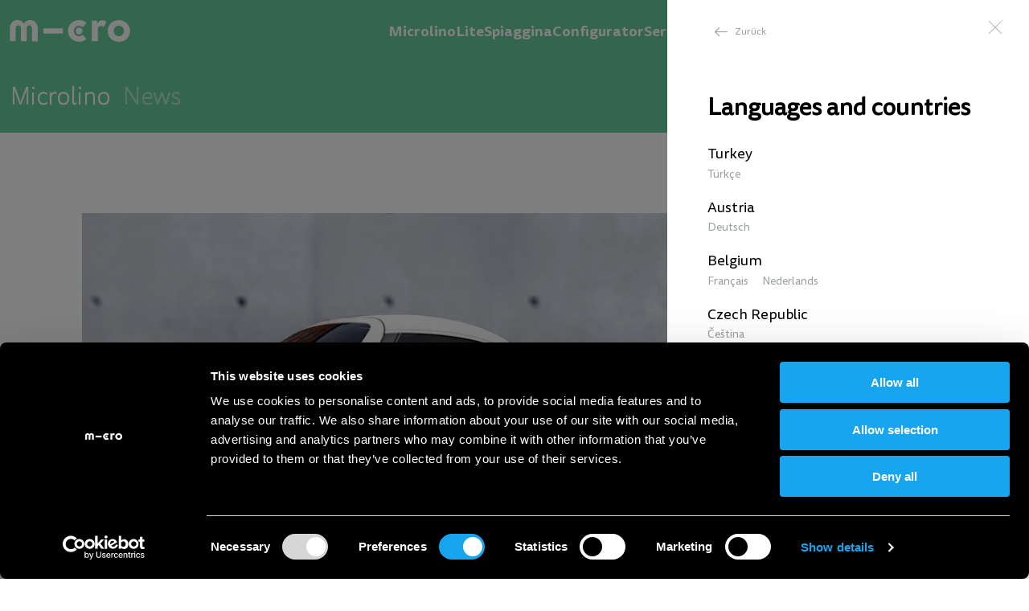

--- FILE ---
content_type: text/html; charset=UTF-8
request_url: https://microlino-car.com/en-it/microlino-2.0-and-microletta-unveiling-1
body_size: 8151
content:
<!DOCTYPE html>
<html lang="en-IT">
<head>
<meta charset="UTF-8">
<meta http-equiv="X-UA-Compatible" content="IE=edge">
<meta name="viewport" content="width=device-width, initial-scale=1, maximum-scale=1">

<link rel="apple-touch-icon" sizes="180x180" href="/apple-touch-icon.png">
<link rel="icon" type="image/png" sizes="32x32" href="/favicon-32x32.png">
<link rel="icon" type="image/png" sizes="16x16" href="/favicon-16x16.png">
<link rel="manifest" href="/site.webmanifest">

<title>Microlino Car — New Microlino 2.0 Design</title>
<meta name="language" content="en-IT">
<meta name="description" content="Here it is the new Microlino 2.0 Design and the Microletta Concept, an electric three wheeled scooter.">
<meta property="og:image" content="//microlino-car.com/media/thumb/thumb_width500_height500_microlino-microletta-unveiling.jpg">
<meta property="og:image:type" content="image/jpeg">
<meta property="og:image:width" content="1265">
<meta property="og:image:height" content="650">
<meta name="csrf-param" content="_csrf-frontend">
<meta name="csrf-token" content="ZtBQHXryJLanFHYJNJrRJ7wXZwj2i0O58htXDL6VCWgsiABlK5tc_OVkFEhT-b1_2WIpT6nPCY-cVTxYzeBNCQ==">

<link href="/assets/css/frontend-d5ec68a06760.min.css" rel="stylesheet"><!-- Google Tag Manager -->
<script>(function(w,d,s,l,i){w[l]=w[l]||[];w[l].push({'gtm.start':
new Date().getTime(),event:'gtm.js'});var f=d.getElementsByTagName(s)[0],
j=d.createElement(s),dl=l!='dataLayer'?'&l='+l:'';j.async=true;j.src=
'https://www.googletagmanager.com/gtm.js?id='+i+dl;f.parentNode.insertBefore(j,f);
})(window,document,'script','dataLayer','GTM-WD7MJ2S');</script>
<!-- End Google Tag Manager -->

<script id="Cookiebot" src="https://consent.cookiebot.com/uc.js" data-cbid="b2128928-b921-458c-b751-805e789241c8" data-blockingmode="auto" type="text/javascript"></script>
<script data-cookieconsent="ignore">
let apiBaseUrl = '/app/en-it/';
let internationalization = {"distance.max_distance":"Maximum distance","distance.enter_location":"Maximum distance","distance.small":"Small","distance.medium":"Medium","distance.large":"Large","distance.summer":"Summer","distance.winter":"Winter","calculator.co2":"kg CO2","calculator.co2_text":"saved in one year","calculator.london_paris":"Flights","calculator.london_paris_text":"from London to Paris","calculator.heating":"years","calculator.heating_text":"heating a 1.5 room apartment","calculator.moon":"Flights","calculator.moon_text":"to the moon","calculator.current_drive":"I am currently driving","calculator.per_year":"in the year","calculator.gasoline":"Gasoline","calculator.diesel":"Diesel","calculator.consumption":"Current consumption","calculator.liter_per_km":"liters per 100 km","calculator.hint":"* These figures are based on assumptions made by Microlino AG. read more","calculator.hint_link":"here","drivecenter.enter_location":"Enter location...","drivecenter.address":"Address","drivecenter.contact":"Contact us","drivecenter.book_testdrive":"Book a test drive","drivecenter.make_appointment":"Make an appointment","drivecenter.show_details":"Show details","drivecenter.close":"Schliessen","drivecenter.website":"View website","glossary.all":"Alle","glossary.show_keyboard":"Tastatur Anzeigen","glossary.no_entry":"Kein Eintrag","glossary.close":"Schliessen"};
let graphqlApi ='/graphql/en-it/graphql/index'

</script>

</head>
<body class="">

<div class="el-layout-container dp-layout" >
	<header class="dp-layout-element menu" data-type="menu">
		

<div class="navigation mint">
    
    <!-- Navigation Panel-->
    <div class="panel-nav">
        <div class="container">

            <div class="navigation__logo">
                <a href="/en-it">
					<?xml version="1.0" encoding="utf-8"?>
<!-- Generator: Adobe Illustrator 25.0.1, SVG Export Plug-In . SVG Version: 6.00 Build 0)  -->
<svg version="1.1" id="Ebene_1" xmlns="http://www.w3.org/2000/svg" xmlns:xlink="http://www.w3.org/1999/xlink" x="0px" y="0px"
	 viewBox="0 0 127 22.9" style="enable-background:new 0 0 127 22.9;" xml:space="preserve">
<style type="text/css">
	.st0{fill:#FFFFFF;}
</style>
<path class="st0" d="M11.8,22.2V8.4c0-1.8-0.9-2.9-2.7-2.9s-2.7,1.3-2.7,3v13.6H0.2V8.8c0-5.4,3.4-8.8,8-8.8c3.8,0,6.1,2,6.8,3.9
	C15.5,2,18,0,21.6,0c4.8,0,8,3.4,8,8.8v13.6h-6.2V8.6c0-2-1.1-3-2.7-3c-1.6,0-2.7,1.1-2.7,2.9v13.8H11.8L11.8,22.2z M69.6,11.4
	c0,2,1.4,3.6,3.6,3.6c2.1,0,3.6-1.6,3.6-3.6s-1.6-3.6-3.6-3.6C71.2,7.9,69.6,9.3,69.6,11.4z M115,5.9c3,0,5.5,2.5,5.5,5.5
	S118,17,115,17s-5.5-2.5-5.5-5.5S111.8,5.9,115,5.9z M115,22.9c6.6,0,11.8-4.8,11.8-11.4S121.4,0,115,0s-11.8,4.8-11.8,11.4
	S108.4,22.9,115,22.9z M92.9,22.2V8.9c0-2,1.8-2.7,3.2-2.7c1.1,0,2.3,0.5,2.9,1.3l2.9-5.4c-1.1-1.3-2.7-2-4.5-2
	c-2.1,0-4.1,1.3-4.8,3.6l-0.7-3h-5.4v21.6C86.6,22.2,92.9,22.2,92.9,22.2L92.9,22.2z M80.9,20l-3.8-4.6c-0.9,1.1-2.3,1.6-3.9,1.6
	c-3.2,0-5.5-2.5-5.5-5.5s2.3-5.5,5.5-5.5c1.6,0,2.9,0.7,3.9,1.6l3.8-4.6C79.1,1.1,76.6,0,73.2,0c-6.6,0-11.8,4.8-11.8,11.4
	s5.2,11.4,11.8,11.4C76.4,22.9,78.9,21.6,80.9,20L80.9,20z M56.1,14.3V8.6H35.5v5.7H56.1z"/>
</svg>
				</a>
            </div>

            <nav class="navigation__nav font-tisa-bold d-none d-md-flex">
                                    <a href="/en-it/microlino">
                        <span class="mint ">Microlino</span>
                    </a>
                                    <a href="/en-it/microlino-lite">
                        <span class="mint ">Lite</span>
                    </a>
                                    <a href="/en-it/microlino-spiaggina">
                        <span class="mint ">Spiaggina</span>
                    </a>
                                    <a href="https://configurator.microlino-car.com/en/load/en-it">
                        <span class="mint ">Configurator</span>
                    </a>
                                    <a href="/en-it/service">
                        <span class="mint ">Service</span>
                    </a>
                            </nav>

            <div class="navigation__actions">
                <a class="profile" href="https://configurator.microlino-car.com/en/load/en-it?login=1">
                    <i class="icon-user"></i>
                </a>

                <button class="menu" data-sb-target="sidebar-navigation">
                    <div class="stroke"></div >
                </button >
            </div>
        </div>
    </div>

    <!-- Sub Navigation Panel-->
    <div class="panel-subnav">
       <div class="container">
            <h1 class="navigation__title font-tisa-thin d-none d-md-block">
                <span>Microlino</span>
                <span>News</span>
            </h1>

            <div class="navigation__subnav">
                <div class="anchors font-tisa-thin d-none d-md-flex">
                                    </div>

                            </div>
       </div>
    </div>

            <div class="bg-panel theme-bg-mint"></div>
    

    <!-- Sidebar -->
    <section class="modal-sidebar__container">

        <div class="modal-sidebar" data-sb="sidebar-navigation">
            <header class="modal-sidebar__header">

                <a href="https://configurator.microlino-car.com/en/load/en-it?login=1" class="btn-icon-txt login">
                    <span class="theme-color-mint">User account</span>
                    <span class="color-grey">Login</span>
                    <i class="icon-login"></i>
                </a>

                <button class="btn-icon-txt language">
                    <span class="theme-color-mint">Language</span>
                    <span class="color-grey">English</span>
                    <i class="icon-world"></i>
                </button>


                <button class="modal-sidebar__close">
                    <i class="icon-close"></i>
                </button>

                <button class="back flex-hc">
                    <i class="icon-arrow-left"></i><span>Zurück</span>
                </button>
            </header>


            <div class="modal-sidebar__body">

                <!-- Navigation Panel -->
                <div class="panel-nav">
                    <nav>
                        <div class="nav-main font-tisa-light flex-col">
                                                            <a class="theme-node-blue " href="/en-it/microlino">
                                    <span > Microlino </span>
                                </a>
                                                            <a class="theme-node-orange " href="/en-it/microlino-lite">
                                    <span > Lite </span>
                                </a>
                                                            <a class="theme-node-orange " href="/en-it/microlino-spiaggina">
                                    <span > Spiaggina </span>
                                </a>
                                                            <a class="theme-node-orange " href="https://configurator.microlino-car.com/en/load/en-it">
                                    <span > Configurator </span>
                                </a>
                                                            <a class="theme-node-orange " href="/en-it/service">
                                    <span > Service </span>
                                </a>
                                                    </div>

                        <div class="nav-sub font-tisa-regular">
                                                            <a href="/en-it/microlino-lite" target="_self">
                                    <span>Lite</span>
                                </a>
                                                            <a href="/en-it/customizing-configurator" target="_self">
                                    <span>Personalize your Microlino</span>
                                </a>
                                                            <a href="/en-it/service" target="_self">
                                    <span>Service</span>
                                </a>
                                                            <a href="/en-it/microlino-care" target="_self">
                                    <span>Microlino Care</span>
                                </a>
                                                            <a href="https://mytreiler.com/de-ch/products/treiler-x-m-cro#" target="_blank">
                                    <span>Microlino x TREILER </span>
                                </a>
                                                            <a href="/en-it/vision" target="_self">
                                    <span>About Micro</span>
                                </a>
                                                            <a href="/en-it/l7e-explained" target="_self">
                                    <span>L7e Explained</span>
                                </a>
                                                            <a href="/en-it/eco" target="_self">
                                    <span>Sustainability</span>
                                </a>
                                                            <a href="/en-it/test-drive" target="_self">
                                    <span>Test drive & Locations</span>
                                </a>
                                                            <a href="/en-it/news" target="_self">
                                    <span>News</span>
                                </a>
                                                            <a href="/en-it/press" target="_self">
                                    <span>Press</span>
                                </a>
                                                            <a href="/en-it/contact" target="_self">
                                    <span>Contact</span>
                                </a>
                                                            <a href="/en-it/faq" target="_self">
                                    <span>FAQ</span>
                                </a>
                                                            <a href="/en-it/become-a-dealer" target="_self">
                                    <span>Become a Dealer</span>
                                </a>
                                                    </div>
                    </nav>
                </div>

                <!-- Language Panel -->
                <div class="panel-language hidden">
                    <h2>Languages and countries</h2>

                    <ul>
                                                    <li class="region-tr">
                                <span class="region">Turkey</span>

                                                                    <a class="theme-language-mint" href="https://microlino-car.com/tr-tr/microlino-2.0-and-microletta-unveiling-1">
                                        Türkçe                                    </a>
                                                            </li>
                                                    <li class="region-at">
                                <span class="region">Austria</span>

                                                                    <a class="theme-language-mint" href="https://microlino-car.com/de-at/microlino-2.0-and-microletta-unveiling-1">
                                        Deutsch                                    </a>
                                                            </li>
                                                    <li class="region-be">
                                <span class="region">Belgium</span>

                                                                    <a class="theme-language-mint" href="https://microlino-car.com/fr-be/microlino-2.0-and-microletta-unveiling-1">
                                        Français                                    </a>
                                                                    <a class="theme-language-mint" href="https://microlino-car.com/nl-be/microlino-2.0-and-microletta-unveiling-1">
                                        Nederlands                                    </a>
                                                            </li>
                                                    <li class="region-cz">
                                <span class="region">Czech Republic</span>

                                                                    <a class="theme-language-mint" href="https://microlino-car.com/cs-cz/microlino-2.0-and-microletta-unveiling-1">
                                        Čeština                                    </a>
                                                            </li>
                                                    <li class="region-dk">
                                <span class="region">Denmark</span>

                                                                    <a class="theme-language-mint" href="https://microlino-car.com/en-dk/microlino-2.0-and-microletta-unveiling-1">
                                        English                                    </a>
                                                            </li>
                                                    <li class="region-de">
                                <span class="region">Germany</span>

                                                                    <a class="theme-language-mint" href="https://microlino-car.com/de-de/microlino-2.0-and-microletta-unveiling-1">
                                        Deutsch                                    </a>
                                                            </li>
                                                    <li class="region-fr">
                                <span class="region">France</span>

                                                                    <a class="theme-language-mint" href="https://microlino-car.com/fr-fr/microlino-2.0-and-microletta-unveiling-1">
                                        Français                                    </a>
                                                            </li>
                                                    <li class="region-gr">
                                <span class="region">Greece</span>

                                                                    <a class="theme-language-mint" href="https://microlino-car.com/el-gr/microlino-2.0-and-microletta-concept-unveiling">
                                        Ελληνικά                                    </a>
                                                            </li>
                                                    <li class="region-it">
                                <span class="region">Italy</span>

                                                                    <a class="theme-language-mint" href="https://microlino-car.com/it-it/microlino-2.0-and-microletta-concept-unveiling">
                                        Italiano                                    </a>
                                                                    <a class="theme-language-mint active" href="https://microlino-car.com/en-it/microlino-2.0-and-microletta-unveiling-1">
                                        English                                    </a>
                                                            </li>
                                                    <li class="region-lu">
                                <span class="region">Luxembourg</span>

                                                                    <a class="theme-language-mint" href="https://microlino-car.com/de-lu/microlino-2.0-and-microletta-unveiling-1">
                                        Deutsch                                    </a>
                                                                    <a class="theme-language-mint" href="https://microlino-car.com/fr-lu/microlino-2.0-and-microletta-unveiling-1">
                                        Français                                    </a>
                                                            </li>
                                                    <li class="region-nl">
                                <span class="region">Netherlands</span>

                                                                    <a class="theme-language-mint" href="https://microlino-car.com/nl-nl/microlino-2.0-and-microletta-unveiling-1">
                                        Nederlands                                    </a>
                                                                    <a class="theme-language-mint" href="https://microlino-car.com/en-nl/microlino-2.0-and-microletta-unveiling-1">
                                        English                                    </a>
                                                            </li>
                                                    <li class="region-no">
                                <span class="region">Norway</span>

                                                                    <a class="theme-language-mint" href="https://microlino-car.com/en-no/microlino-2.0-and-microletta-unveiling-1">
                                        English                                    </a>
                                                            </li>
                                                    <li class="region-pt">
                                <span class="region">Portugal</span>

                                                                    <a class="theme-language-mint" href="https://microlino-car.com/en-pt/microlino-2.0-and-microletta-unveiling-1">
                                        English                                    </a>
                                                                    <a class="theme-language-mint" href="https://microlino-car.com/pt-pt/microlino-2.0-and-microletta-unveiling-1">
                                        Português                                    </a>
                                                            </li>
                                                    <li class="region-ro">
                                <span class="region">Romania</span>

                                                                    <a class="theme-language-mint" href="https://microlino-car.com/en-ro/microlino-2.0-and-microletta-unveiling-1">
                                        English                                    </a>
                                                            </li>
                                                    <li class="region-es">
                                <span class="region">Spain</span>

                                                                    <a class="theme-language-mint" href="https://microlino-car.com/es-es/microlino-2.0-and-microletta-concept-unveiling">
                                        Español                                    </a>
                                                            </li>
                                                    <li class="region-se">
                                <span class="region">Sweden</span>

                                                                    <a class="theme-language-mint" href="https://microlino-car.com/sv-se/microlino-2.0-and-microletta-concept-unveiling">
                                        Svenska                                    </a>
                                                            </li>
                                                    <li class="region-ch">
                                <span class="region">Switzerland</span>

                                                                    <a class="theme-language-mint" href="https://microlino-car.com/en-ch/microlino-2.0-and-microletta-unveiling-1">
                                        English                                    </a>
                                                                    <a class="theme-language-mint" href="https://microlino-car.com/de-ch/microlino-2.0-and-microletta-unveiling-1">
                                        Deutsch                                    </a>
                                                                    <a class="theme-language-mint" href="https://microlino-car.com/fr-ch/microlino-2.0-and-microletta-unveiling-1">
                                        Français                                    </a>
                                                                    <a class="theme-language-mint" href="https://microlino-car.com/it-ch/microlino-2.0-and-microletta-concept-unveiling">
                                        Italiano                                    </a>
                                                            </li>
                                                    <li class="region-uk">
                                <span class="region">United Kingdom</span>

                                                                    <a class="theme-language-mint" href="https://microlino-car.com/en-uk/microlino-2.0-and-microletta-unveiling-1">
                                        English                                    </a>
                                                            </li>
                                                    <li class="region-us">
                                <span class="region">United States</span>

                                                                    <a class="theme-language-mint" href="https://microlino-car.com/en-us/microlino-2.0-and-microletta-unveiling-1">
                                        English                                    </a>
                                                            </li>
                                            </ul>
                </div>
            </div>


            <footer class="modal-sidebar__footer">
                                    <a href="https://www.facebook.com/microlino.car/" class="theme-sm-icon-mint">
                        <svg xmlns="http://www.w3.org/2000/svg" fill="black" viewBox="0 0 30 30">
    <path fill="#000"
        d="M11.02 5.809v4.128H8v5.056h3.027V30h6.213V14.993h4.17s.39-2.42.579-5.063H17.26V6.464c0-.516.683-1.206 1.353-1.206h3.382V0h-4.603c-6.52 0-6.367 5.056-6.367 5.809h-.006Z" />
</svg>                    </a>
                                    <a href="https://twitter.com/microlinoworld" class="theme-sm-icon-mint">
                        <svg width="1200" height="1227" viewBox="0 0 1200 1227" fill="none" xmlns="http://www.w3.org/2000/svg">
<path d="M714.163 519.284L1160.89 0H1055.03L667.137 450.887L357.328 0H0L468.492 681.821L0 1226.37H105.866L515.491 750.218L842.672 1226.37H1200L714.137 519.284H714.163ZM569.165 687.828L521.697 619.934L144.011 79.6944H306.615L611.412 515.685L658.88 583.579L1055.08 1150.3H892.476L569.165 687.854V687.828Z" fill="white"/>
</svg>
                    </a>
                                    <a href="https://www.linkedin.com/company/microlino/" class="theme-sm-icon-mint">
                        <svg xmlns="http://www.w3.org/2000/svg" width="24" height="24" viewBox="0 0 24 24"><path d="M19 0h-14c-2.761 0-5 2.239-5 5v14c0 2.761 2.239 5 5 5h14c2.762 0 5-2.239 5-5v-14c0-2.761-2.238-5-5-5zm-11 19h-3v-11h3v11zm-1.5-12.268c-.966 0-1.75-.79-1.75-1.764s.784-1.764 1.75-1.764 1.75.79 1.75 1.764-.783 1.764-1.75 1.764zm13.5 12.268h-3v-5.604c0-3.368-4-3.113-4 0v5.604h-3v-11h3v1.765c1.396-2.586 7-2.777 7 2.476v6.759z"/></svg>                    </a>
                                    <a href="https://www.instagram.com/microlino_official/" class="theme-sm-icon-mint">
                        <svg xmlns="http://www.w3.org/2000/svg" fill="black" viewBox="0 0 30 30">
    <path fill="#000"
        d="M21.879 0H8.12A8.133 8.133 0 0 0 0 8.121V21.88C0 26.355 3.645 30 8.121 30H21.88C26.355 30 30 26.355 30 21.879V8.12C30 3.645 26.355 0 21.879 0ZM15 23.203c-4.523 0-8.203-3.68-8.203-8.203S10.477 6.797 15 6.797s8.203 3.68 8.203 8.203-3.68 8.203-8.203 8.203ZM23.396 8.73a2.432 2.432 0 0 1 0-4.851 2.432 2.432 0 0 1 0 4.851Z" />
    <path fill="#000"
        d="M15 9.785a5.218 5.218 0 1 0 .006 10.436A5.218 5.218 0 0 0 15 9.785Zm8.396-4.142a.668.668 0 1 0 0 1.335.668.668 0 0 0 0-1.335Z" />
</svg>                    </a>
                                    <a href="https://www.tiktok.com/@microlino_official" class="theme-sm-icon-mint">
                        <?xml version="1.0" encoding="utf-8"?><!-- Uploaded to: SVG Repo, www.svgrepo.com, Generator: SVG Repo Mixer Tools -->
<svg fill="#000000" width="800px" height="800px" viewBox="0 0 512 512" id="icons" xmlns="http://www.w3.org/2000/svg"><path d="M412.19,118.66a109.27,109.27,0,0,1-9.45-5.5,132.87,132.87,0,0,1-24.27-20.62c-18.1-20.71-24.86-41.72-27.35-56.43h.1C349.14,23.9,350,16,350.13,16H267.69V334.78c0,4.28,0,8.51-.18,12.69,0,.52-.05,1-.08,1.56,0,.23,0,.47-.05.71,0,.06,0,.12,0,.18a70,70,0,0,1-35.22,55.56,68.8,68.8,0,0,1-34.11,9c-38.41,0-69.54-31.32-69.54-70s31.13-70,69.54-70a68.9,68.9,0,0,1,21.41,3.39l.1-83.94a153.14,153.14,0,0,0-118,34.52,161.79,161.79,0,0,0-35.3,43.53c-3.48,6-16.61,30.11-18.2,69.24-1,22.21,5.67,45.22,8.85,54.73v.2c2,5.6,9.75,24.71,22.38,40.82A167.53,167.53,0,0,0,115,470.66v-.2l.2.2C155.11,497.78,199.36,496,199.36,496c7.66-.31,33.32,0,62.46-13.81,32.32-15.31,50.72-38.12,50.72-38.12a158.46,158.46,0,0,0,27.64-45.93c7.46-19.61,9.95-43.13,9.95-52.53V176.49c1,.6,14.32,9.41,14.32,9.41s19.19,12.3,49.13,20.31c21.48,5.7,50.42,6.9,50.42,6.9V131.27C453.86,132.37,433.27,129.17,412.19,118.66Z"/></svg>                    </a>
                            </footer>
        </div>

        <div class="modal-sidebar__overlay"></div>
    </section>
</div>

    <script type="text/javascript">
        window.addEventListener('load', function () {
            $('.btn-icon-txt.language').click();
            $('.menu').click();
        })
    </script>
    	</header>

	<main class="dp-layout-element main" data-type="main">
		
<section class="news-detail mint">
    <div class="container">

        <header class="news-detail__header">
			            	<img src="//microlino-car.com/media/thumb/thumb_width1000_height600_microlino-microletta-mint.jpg" alt="">
			
            <div class="bottom-bar">
                <h2 class="font-tisa-thin">Microlino 2.0 and Microletta concept unveiling</h2>

                <div class="author">
					                    	<img src="//microlino-car.com/media/thumb/thumb_width60_height60_merlin-ouboter-microlino-car.jpg" alt="">
					
                    <span class="name font-tisa-bold">Merlin Ouboter</span>
                    <span class="date font-tisa-regular mint">26. Feb 2020</span>
                </div>
            </div>
        </header>

        <div class="news-detail__body font-tisa-regular">
            <p><p><strong>Here it is, the new Microlino 2.0 design! Thanks to your contributions, you have helped us to finalise the design according to your wishes. The new design should be more innovative, more spacious and more charming than ever! Are you as satisfied as we are? </strong>&nbsp;Some of you may wonder why we are already working on a new design. The main reason is that in order to meet our safety standards, we had to redesign the entire vehicle structure and increase the width of the rear track to achieve greater stability. This finally changed the complete dimensions of the car but also gave us the opportunity to review several things. For example, the new interior, which you will be able to see first hand at the Geneva Motor Show in March. We will continue to involve you in the future in decisions such as colours, seat covers and rims. &nbsp;The Microlino 2.0 will have a more powerful and efficient electric motor, will have greater visibility thanks to a slimmer A-pillar and will have a completely redesigned interior with a fixed steering column. Further technical details are to be announced, but the base price of 12,000 euros will not be changed.&nbsp;</p>

<p><img data-modal_id=""  alt="" class="cm-inline-middle" onerror="this.remove()" src="/media/new-microlino-views.jpg" style="width: 100%;" /></p>

<p>&nbsp;</p>

<h2><span style="color:#3498db;"><strong>THE MICROLETTA&nbsp;CONCEPT</strong></span>&nbsp; &nbsp;</h2>

<p>Although electric motorbikes can play an important role in reducing emissions in cities, they have not yet really proved their full potential. The main reason is regulation: if the two-wheeler is driven at more than 45 km/h, a motorbike driving licence is required, unlike petrol motorbikes, which can go faster. &nbsp;How can this problem be solved? Our answer is a three-wheeled electric motorbike that can be driven with a motorbike driving licence, although it can go up to 80 km/h. The two front wheels make the scooter much safer in curves and allow a shorter braking distance. In addition, the tipping system can be locked when stopping at a red light, so the scooter cannot tip over and you can keep your feet dry. Say goodbye to dirty shoes! &nbsp;At the moment there are no details about a planned production start, as we want to focus first on the production start of the Microlino. The price of the Microletta will be around 4900 euros. For more information and to make a reservation without obligation, <a href="https://microlino-car.com/en/microletta">click here</a>.</p>

<p>&nbsp;</p>

<p>&nbsp;</p>

<p><img data-modal_id=""  alt="" class="cm-inline-middle" onerror="this.remove()" src="/media/microletta-red-black-001.jpg" style="width: 100%;" /></p>
</p>
        </div>

        <footer class="news-detail__footer">
            <div class="share-bar">
                <a class="theme-btn-mint"
                    href="https://www.facebook.com/share.php?u=https://microlino-car.com/en-it/microlino-2.0-and-microletta-unveiling-1&title=Microlino 2.0 and Microletta concept unveiling"
                    title='Share this article on Facebook'
                    target="_blank">

                    <i class="icon-facebook"></i>
                </a>

                <a class="theme-btn-mint"
					href="https://x.com/home?status=Microlino 2.0 and Microletta concept unveiling+https://microlino-car.com/en-it/microlino-2.0-and-microletta-unveiling-1"
                    title='Share this article on Twitter'
                    target="_blank">

                    <i class="icon-x"></i>
                </a>

                <a class="theme-btn-mint"
                    href="https://pinterest.com/pin/create/link/?url=https://microlino-car.com/en-it/microlino-2.0-and-microletta-unveiling-1"
                    title='Share this article on Pinterest'
                    target="_blank">

                    <i class="icon-pinterest"></i>
                </a>

                <a class="theme-btn-mint"
                    href="https://www.linkedin.com/sharing/share-offsite/?url=https://microlino-car.com/en-it/microlino-2.0-and-microletta-unveiling-1"
                    title='Share this article on LinkedIn'
                    target="_blank">

                    <i class="icon-linkedin"></i>
                </a>

                <a class="theme-btn-mint"
                    href="mailto:?subject=Microlino 2.0 and Microletta concept unveiling&body=Microlino 2.0 and Microletta concept unveiling https://microlino-car.com/en-it/microlino-2.0-and-microletta-unveiling-1"
                    title='Share this article by e-mail'
                    target="_blank">

                    <i class="icon-email"></i>
                </a>
            </div>

            <div class="nav">
					                <a class="prev theme-news-nav-mint" href='https://microlino-car.com/en-it/der-microlino-als-kunstobjekt-1'>
                    <span class="font-tisa-bold">Previous article</span>
                    <span class="preview font-tisa-regular">The Microlino as a piece of art</span>
                    <i class="icon-arrow-left"></i>
                </a>
										                <a class="next theme-news-nav-mint" href='https://microlino-car.com/en-it/ex-tesla-manager-rudat-on-advisory-board'>
                    <span class="font-tisa-bold">Next article</span>
                    <span class="preview font-tisa-regular">Ex-Tesla Manager joins the Micro advisory board</span>
                    <i class="icon-arrow-right"></i>
                </a>
					            </div>
        </footer>
    </div>
</section>
	</main>

	<footer class="dp-layout-element sidebar" data-type="sidebar">
		

<div class="footer">
    <div class="main-panel">
        <div class="container">

            <div class="footer__logo">
                <a href="/en-it">
					<?xml version="1.0" encoding="utf-8"?>
<!-- Generator: Adobe Illustrator 25.0.1, SVG Export Plug-In . SVG Version: 6.00 Build 0)  -->
<svg version="1.1" id="Ebene_1" xmlns="http://www.w3.org/2000/svg" xmlns:xlink="http://www.w3.org/1999/xlink" x="0px" y="0px"
	 viewBox="0 0 127 22.9" style="enable-background:new 0 0 127 22.9;" xml:space="preserve">
<style type="text/css">
	.st0{fill:#FFFFFF;}
</style>
<path class="st0" d="M11.8,22.2V8.4c0-1.8-0.9-2.9-2.7-2.9s-2.7,1.3-2.7,3v13.6H0.2V8.8c0-5.4,3.4-8.8,8-8.8c3.8,0,6.1,2,6.8,3.9
	C15.5,2,18,0,21.6,0c4.8,0,8,3.4,8,8.8v13.6h-6.2V8.6c0-2-1.1-3-2.7-3c-1.6,0-2.7,1.1-2.7,2.9v13.8H11.8L11.8,22.2z M69.6,11.4
	c0,2,1.4,3.6,3.6,3.6c2.1,0,3.6-1.6,3.6-3.6s-1.6-3.6-3.6-3.6C71.2,7.9,69.6,9.3,69.6,11.4z M115,5.9c3,0,5.5,2.5,5.5,5.5
	S118,17,115,17s-5.5-2.5-5.5-5.5S111.8,5.9,115,5.9z M115,22.9c6.6,0,11.8-4.8,11.8-11.4S121.4,0,115,0s-11.8,4.8-11.8,11.4
	S108.4,22.9,115,22.9z M92.9,22.2V8.9c0-2,1.8-2.7,3.2-2.7c1.1,0,2.3,0.5,2.9,1.3l2.9-5.4c-1.1-1.3-2.7-2-4.5-2
	c-2.1,0-4.1,1.3-4.8,3.6l-0.7-3h-5.4v21.6C86.6,22.2,92.9,22.2,92.9,22.2L92.9,22.2z M80.9,20l-3.8-4.6c-0.9,1.1-2.3,1.6-3.9,1.6
	c-3.2,0-5.5-2.5-5.5-5.5s2.3-5.5,5.5-5.5c1.6,0,2.9,0.7,3.9,1.6l3.8-4.6C79.1,1.1,76.6,0,73.2,0c-6.6,0-11.8,4.8-11.8,11.4
	s5.2,11.4,11.8,11.4C76.4,22.9,78.9,21.6,80.9,20L80.9,20z M56.1,14.3V8.6H35.5v5.7H56.1z"/>
</svg>
				</a>
            </div>

            <nav class="footer__nav font-tisa-bold">
                                    <a class="theme-color-hover-mint" href="/en-it/microlino">
                        Microlino                    </a>
                                    <a class="theme-color-hover-mint" href="/en-it/microlino-lite">
                        Lite                    </a>
                                    <a class="theme-color-hover-mint" href="/en-it/microlino-spiaggina">
                        Spiaggina                    </a>
                                    <a class="theme-color-hover-mint" href="https://configurator.microlino-car.com/en/load/en-it">
                        Configurator                    </a>
                                    <a class="theme-color-hover-mint" href="/en-it/service">
                        Service                    </a>
                            </nav>

            <div class="footer__language">
                <button class="btn-icon-txt" data-sb-target="sidebar-footer">
                    <span class="theme-color-mint">Language</span>
                    <span class="color-grey">English</span>
                    <i class="icon-world"></i>
                </button>
            </div>

            <div class="footer__social">
                                    <a href="https://www.facebook.com/microlino.car/" class="theme-sm-icon-mint">
                        <svg xmlns="http://www.w3.org/2000/svg" fill="black" viewBox="0 0 30 30">
    <path fill="#000"
        d="M11.02 5.809v4.128H8v5.056h3.027V30h6.213V14.993h4.17s.39-2.42.579-5.063H17.26V6.464c0-.516.683-1.206 1.353-1.206h3.382V0h-4.603c-6.52 0-6.367 5.056-6.367 5.809h-.006Z" />
</svg>                    </a>
                                    <a href="https://twitter.com/microlinoworld" class="theme-sm-icon-mint">
                        <svg width="1200" height="1227" viewBox="0 0 1200 1227" fill="none" xmlns="http://www.w3.org/2000/svg">
<path d="M714.163 519.284L1160.89 0H1055.03L667.137 450.887L357.328 0H0L468.492 681.821L0 1226.37H105.866L515.491 750.218L842.672 1226.37H1200L714.137 519.284H714.163ZM569.165 687.828L521.697 619.934L144.011 79.6944H306.615L611.412 515.685L658.88 583.579L1055.08 1150.3H892.476L569.165 687.854V687.828Z" fill="white"/>
</svg>
                    </a>
                                    <a href="https://www.linkedin.com/company/microlino/" class="theme-sm-icon-mint">
                        <svg xmlns="http://www.w3.org/2000/svg" width="24" height="24" viewBox="0 0 24 24"><path d="M19 0h-14c-2.761 0-5 2.239-5 5v14c0 2.761 2.239 5 5 5h14c2.762 0 5-2.239 5-5v-14c0-2.761-2.238-5-5-5zm-11 19h-3v-11h3v11zm-1.5-12.268c-.966 0-1.75-.79-1.75-1.764s.784-1.764 1.75-1.764 1.75.79 1.75 1.764-.783 1.764-1.75 1.764zm13.5 12.268h-3v-5.604c0-3.368-4-3.113-4 0v5.604h-3v-11h3v1.765c1.396-2.586 7-2.777 7 2.476v6.759z"/></svg>                    </a>
                                    <a href="https://www.instagram.com/microlino_official/" class="theme-sm-icon-mint">
                        <svg xmlns="http://www.w3.org/2000/svg" fill="black" viewBox="0 0 30 30">
    <path fill="#000"
        d="M21.879 0H8.12A8.133 8.133 0 0 0 0 8.121V21.88C0 26.355 3.645 30 8.121 30H21.88C26.355 30 30 26.355 30 21.879V8.12C30 3.645 26.355 0 21.879 0ZM15 23.203c-4.523 0-8.203-3.68-8.203-8.203S10.477 6.797 15 6.797s8.203 3.68 8.203 8.203-3.68 8.203-8.203 8.203ZM23.396 8.73a2.432 2.432 0 0 1 0-4.851 2.432 2.432 0 0 1 0 4.851Z" />
    <path fill="#000"
        d="M15 9.785a5.218 5.218 0 1 0 .006 10.436A5.218 5.218 0 0 0 15 9.785Zm8.396-4.142a.668.668 0 1 0 0 1.335.668.668 0 0 0 0-1.335Z" />
</svg>                    </a>
                                    <a href="https://www.tiktok.com/@microlino_official" class="theme-sm-icon-mint">
                        <?xml version="1.0" encoding="utf-8"?><!-- Uploaded to: SVG Repo, www.svgrepo.com, Generator: SVG Repo Mixer Tools -->
<svg fill="#000000" width="800px" height="800px" viewBox="0 0 512 512" id="icons" xmlns="http://www.w3.org/2000/svg"><path d="M412.19,118.66a109.27,109.27,0,0,1-9.45-5.5,132.87,132.87,0,0,1-24.27-20.62c-18.1-20.71-24.86-41.72-27.35-56.43h.1C349.14,23.9,350,16,350.13,16H267.69V334.78c0,4.28,0,8.51-.18,12.69,0,.52-.05,1-.08,1.56,0,.23,0,.47-.05.71,0,.06,0,.12,0,.18a70,70,0,0,1-35.22,55.56,68.8,68.8,0,0,1-34.11,9c-38.41,0-69.54-31.32-69.54-70s31.13-70,69.54-70a68.9,68.9,0,0,1,21.41,3.39l.1-83.94a153.14,153.14,0,0,0-118,34.52,161.79,161.79,0,0,0-35.3,43.53c-3.48,6-16.61,30.11-18.2,69.24-1,22.21,5.67,45.22,8.85,54.73v.2c2,5.6,9.75,24.71,22.38,40.82A167.53,167.53,0,0,0,115,470.66v-.2l.2.2C155.11,497.78,199.36,496,199.36,496c7.66-.31,33.32,0,62.46-13.81,32.32-15.31,50.72-38.12,50.72-38.12a158.46,158.46,0,0,0,27.64-45.93c7.46-19.61,9.95-43.13,9.95-52.53V176.49c1,.6,14.32,9.41,14.32,9.41s19.19,12.3,49.13,20.31c21.48,5.7,50.42,6.9,50.42,6.9V131.27C453.86,132.37,433.27,129.17,412.19,118.66Z"/></svg>                    </a>
                            </div>

            <div class="footer__newsletter">
                <div class="text-container">
                    <span class="font-tisa-bold color-white">For news, updates and events</span>
                    <span class="font-tisa-light color-grey">Sign up for the newsletter</span>
                </div>

                <a class="btn-primary" href="https://forms.zohopublic.eu/microlinoag/form/NewsletterFrom/formperma/Cx6uZRerwQs6SHtmN2SoXl_xkLgYBbiPHVsI_IXsAL8" target="_blank" rel="noopener noreferrer">
                    <span>Subscribe to our Newsletter</span>
                </a>
            </div>
        </div>
    </div>

    <div class="sub-panel font-tisa-regular">
        <div class="container">

            <nav class="footer__subnav">
                                    <a class="theme-color-hover-mint" href="/en-it/press">
                        Press                    </a>
                                    <a class="theme-color-hover-mint" href="/en-it/contact">
                        Contact                    </a>
                                    <a class="theme-color-hover-mint" href="/en-it/faq">
                        FAQ                    </a>
                                    <a class="theme-color-hover-mint" href="/en-it/become-a-dealer">
                        Become a Dealer                    </a>
                                    <a class="theme-color-hover-mint" href="/en-it/privacy-policy">
                        Privacy Policy                    </a>
                                    <a class="theme-color-hover-mint" href="/en-it/documents">
                        Documents                    </a>
                                    <a class="theme-color-hover-mint" href="/en-it/impressum">
                        Legal Notice                    </a>
                                    <a class="theme-color-hover-mint" href="/en-it/terms-conditions">
                        Terms & Conditions                    </a>
                                    <a class="theme-color-hover-mint" href="/en-it/careers">
                        Careers                    </a>
                            </nav>



            <a href="https://www.micro-mobility.com/de/" target="_blank" rel="noopener noreferrer" class="footer__supporter">
                <img src="/images/micro-scooter.png" alt="">
                <div class="text-container">
                    <span class="color-grey">Powered by</span>
                    <span class="theme-color-mint">Micro Mobility</span>
                    <span class="color-white">System AG</span>
                </div>
            </a>
        </div>
    </div>


     <!-- Sidebar -->
     <section class="modal-sidebar__container">

        <div class="modal-sidebar" data-sb="sidebar-footer">
            <header class="modal-sidebar__header">
                <button class="modal-sidebar__close">
                    <i class="icon-close"></i>
                </button>
            </header>


            <div class="modal-sidebar__body">
                <div class="panel-language">
                    <h2>Languages and countries</h2>

                    <ul>
                                                    <li>
                                <span class="region">Turkey</span>

                                									<a class="theme-language-mint" href="https://microlino-car.com/tr-tr/microlino-2.0-and-microletta-unveiling-1">
                                        Türkçe                                    </a>
                                                            </li>
                                                    <li>
                                <span class="region">Austria</span>

                                									<a class="theme-language-mint" href="https://microlino-car.com/de-at/microlino-2.0-and-microletta-unveiling-1">
                                        Deutsch                                    </a>
                                                            </li>
                                                    <li>
                                <span class="region">Belgium</span>

                                									<a class="theme-language-mint" href="https://microlino-car.com/fr-be/microlino-2.0-and-microletta-unveiling-1">
                                        Français                                    </a>
                                									<a class="theme-language-mint" href="https://microlino-car.com/nl-be/microlino-2.0-and-microletta-unveiling-1">
                                        Nederlands                                    </a>
                                                            </li>
                                                    <li>
                                <span class="region">Czech Republic</span>

                                									<a class="theme-language-mint" href="https://microlino-car.com/cs-cz/microlino-2.0-and-microletta-unveiling-1">
                                        Čeština                                    </a>
                                                            </li>
                                                    <li>
                                <span class="region">Denmark</span>

                                									<a class="theme-language-mint" href="https://microlino-car.com/en-dk/microlino-2.0-and-microletta-unveiling-1">
                                        English                                    </a>
                                                            </li>
                                                    <li>
                                <span class="region">Germany</span>

                                									<a class="theme-language-mint" href="https://microlino-car.com/de-de/microlino-2.0-and-microletta-unveiling-1">
                                        Deutsch                                    </a>
                                                            </li>
                                                    <li>
                                <span class="region">France</span>

                                									<a class="theme-language-mint" href="https://microlino-car.com/fr-fr/microlino-2.0-and-microletta-unveiling-1">
                                        Français                                    </a>
                                                            </li>
                                                    <li>
                                <span class="region">Greece</span>

                                									<a class="theme-language-mint" href="https://microlino-car.com/el-gr/microlino-2.0-and-microletta-concept-unveiling">
                                        Ελληνικά                                    </a>
                                                            </li>
                                                    <li>
                                <span class="region">Italy</span>

                                									<a class="theme-language-mint" href="https://microlino-car.com/it-it/microlino-2.0-and-microletta-concept-unveiling">
                                        Italiano                                    </a>
                                									<a class="theme-language-mint active" href="https://microlino-car.com/en-it/microlino-2.0-and-microletta-unveiling-1">
                                        English                                    </a>
                                                            </li>
                                                    <li>
                                <span class="region">Luxembourg</span>

                                									<a class="theme-language-mint" href="https://microlino-car.com/de-lu/microlino-2.0-and-microletta-unveiling-1">
                                        Deutsch                                    </a>
                                									<a class="theme-language-mint" href="https://microlino-car.com/fr-lu/microlino-2.0-and-microletta-unveiling-1">
                                        Français                                    </a>
                                                            </li>
                                                    <li>
                                <span class="region">Netherlands</span>

                                									<a class="theme-language-mint" href="https://microlino-car.com/nl-nl/microlino-2.0-and-microletta-unveiling-1">
                                        Nederlands                                    </a>
                                									<a class="theme-language-mint" href="https://microlino-car.com/en-nl/microlino-2.0-and-microletta-unveiling-1">
                                        English                                    </a>
                                                            </li>
                                                    <li>
                                <span class="region">Norway</span>

                                									<a class="theme-language-mint" href="https://microlino-car.com/en-no/microlino-2.0-and-microletta-unveiling-1">
                                        English                                    </a>
                                                            </li>
                                                    <li>
                                <span class="region">Portugal</span>

                                									<a class="theme-language-mint" href="https://microlino-car.com/en-pt/microlino-2.0-and-microletta-unveiling-1">
                                        English                                    </a>
                                									<a class="theme-language-mint" href="https://microlino-car.com/pt-pt/microlino-2.0-and-microletta-unveiling-1">
                                        Português                                    </a>
                                                            </li>
                                                    <li>
                                <span class="region">Romania</span>

                                									<a class="theme-language-mint" href="https://microlino-car.com/en-ro/microlino-2.0-and-microletta-unveiling-1">
                                        English                                    </a>
                                                            </li>
                                                    <li>
                                <span class="region">Spain</span>

                                									<a class="theme-language-mint" href="https://microlino-car.com/es-es/microlino-2.0-and-microletta-concept-unveiling">
                                        Español                                    </a>
                                                            </li>
                                                    <li>
                                <span class="region">Sweden</span>

                                									<a class="theme-language-mint" href="https://microlino-car.com/sv-se/microlino-2.0-and-microletta-concept-unveiling">
                                        Svenska                                    </a>
                                                            </li>
                                                    <li>
                                <span class="region">Switzerland</span>

                                									<a class="theme-language-mint" href="https://microlino-car.com/en-ch/microlino-2.0-and-microletta-unveiling-1">
                                        English                                    </a>
                                									<a class="theme-language-mint" href="https://microlino-car.com/de-ch/microlino-2.0-and-microletta-unveiling-1">
                                        Deutsch                                    </a>
                                									<a class="theme-language-mint" href="https://microlino-car.com/fr-ch/microlino-2.0-and-microletta-unveiling-1">
                                        Français                                    </a>
                                									<a class="theme-language-mint" href="https://microlino-car.com/it-ch/microlino-2.0-and-microletta-concept-unveiling">
                                        Italiano                                    </a>
                                                            </li>
                                                    <li>
                                <span class="region">United Kingdom</span>

                                									<a class="theme-language-mint" href="https://microlino-car.com/en-uk/microlino-2.0-and-microletta-unveiling-1">
                                        English                                    </a>
                                                            </li>
                                                    <li>
                                <span class="region">United States</span>

                                									<a class="theme-language-mint" href="https://microlino-car.com/en-us/microlino-2.0-and-microletta-unveiling-1">
                                        English                                    </a>
                                                            </li>
                                            </ul>
                </div>
            </div>


            <footer class="modal-sidebar__footer">
                                    <a href="https://www.facebook.com/microlino.car/" class="theme-sm-icon-mint">
                        <svg xmlns="http://www.w3.org/2000/svg" fill="black" viewBox="0 0 30 30">
    <path fill="#000"
        d="M11.02 5.809v4.128H8v5.056h3.027V30h6.213V14.993h4.17s.39-2.42.579-5.063H17.26V6.464c0-.516.683-1.206 1.353-1.206h3.382V0h-4.603c-6.52 0-6.367 5.056-6.367 5.809h-.006Z" />
</svg>                    </a>
                                    <a href="https://twitter.com/microlinoworld" class="theme-sm-icon-mint">
                        <svg width="1200" height="1227" viewBox="0 0 1200 1227" fill="none" xmlns="http://www.w3.org/2000/svg">
<path d="M714.163 519.284L1160.89 0H1055.03L667.137 450.887L357.328 0H0L468.492 681.821L0 1226.37H105.866L515.491 750.218L842.672 1226.37H1200L714.137 519.284H714.163ZM569.165 687.828L521.697 619.934L144.011 79.6944H306.615L611.412 515.685L658.88 583.579L1055.08 1150.3H892.476L569.165 687.854V687.828Z" fill="white"/>
</svg>
                    </a>
                                    <a href="https://www.linkedin.com/company/microlino/" class="theme-sm-icon-mint">
                        <svg xmlns="http://www.w3.org/2000/svg" width="24" height="24" viewBox="0 0 24 24"><path d="M19 0h-14c-2.761 0-5 2.239-5 5v14c0 2.761 2.239 5 5 5h14c2.762 0 5-2.239 5-5v-14c0-2.761-2.238-5-5-5zm-11 19h-3v-11h3v11zm-1.5-12.268c-.966 0-1.75-.79-1.75-1.764s.784-1.764 1.75-1.764 1.75.79 1.75 1.764-.783 1.764-1.75 1.764zm13.5 12.268h-3v-5.604c0-3.368-4-3.113-4 0v5.604h-3v-11h3v1.765c1.396-2.586 7-2.777 7 2.476v6.759z"/></svg>                    </a>
                                    <a href="https://www.instagram.com/microlino_official/" class="theme-sm-icon-mint">
                        <svg xmlns="http://www.w3.org/2000/svg" fill="black" viewBox="0 0 30 30">
    <path fill="#000"
        d="M21.879 0H8.12A8.133 8.133 0 0 0 0 8.121V21.88C0 26.355 3.645 30 8.121 30H21.88C26.355 30 30 26.355 30 21.879V8.12C30 3.645 26.355 0 21.879 0ZM15 23.203c-4.523 0-8.203-3.68-8.203-8.203S10.477 6.797 15 6.797s8.203 3.68 8.203 8.203-3.68 8.203-8.203 8.203ZM23.396 8.73a2.432 2.432 0 0 1 0-4.851 2.432 2.432 0 0 1 0 4.851Z" />
    <path fill="#000"
        d="M15 9.785a5.218 5.218 0 1 0 .006 10.436A5.218 5.218 0 0 0 15 9.785Zm8.396-4.142a.668.668 0 1 0 0 1.335.668.668 0 0 0 0-1.335Z" />
</svg>                    </a>
                                    <a href="https://www.tiktok.com/@microlino_official" class="theme-sm-icon-mint">
                        <?xml version="1.0" encoding="utf-8"?><!-- Uploaded to: SVG Repo, www.svgrepo.com, Generator: SVG Repo Mixer Tools -->
<svg fill="#000000" width="800px" height="800px" viewBox="0 0 512 512" id="icons" xmlns="http://www.w3.org/2000/svg"><path d="M412.19,118.66a109.27,109.27,0,0,1-9.45-5.5,132.87,132.87,0,0,1-24.27-20.62c-18.1-20.71-24.86-41.72-27.35-56.43h.1C349.14,23.9,350,16,350.13,16H267.69V334.78c0,4.28,0,8.51-.18,12.69,0,.52-.05,1-.08,1.56,0,.23,0,.47-.05.71,0,.06,0,.12,0,.18a70,70,0,0,1-35.22,55.56,68.8,68.8,0,0,1-34.11,9c-38.41,0-69.54-31.32-69.54-70s31.13-70,69.54-70a68.9,68.9,0,0,1,21.41,3.39l.1-83.94a153.14,153.14,0,0,0-118,34.52,161.79,161.79,0,0,0-35.3,43.53c-3.48,6-16.61,30.11-18.2,69.24-1,22.21,5.67,45.22,8.85,54.73v.2c2,5.6,9.75,24.71,22.38,40.82A167.53,167.53,0,0,0,115,470.66v-.2l.2.2C155.11,497.78,199.36,496,199.36,496c7.66-.31,33.32,0,62.46-13.81,32.32-15.31,50.72-38.12,50.72-38.12a158.46,158.46,0,0,0,27.64-45.93c7.46-19.61,9.95-43.13,9.95-52.53V176.49c1,.6,14.32,9.41,14.32,9.41s19.19,12.3,49.13,20.31c21.48,5.7,50.42,6.9,50.42,6.9V131.27C453.86,132.37,433.27,129.17,412.19,118.66Z"/></svg>                    </a>
                            </footer>
        </div>

        <div class="modal-sidebar__overlay"></div>
    </section>
</div>	</footer>

    </div><script src="/assets/js/polyfills-d5ec68a06760.min.js" data-cookieconsent="ignore"></script>
<script src="/assets/js/frontend-d5ec68a06760.min.js" data-cookieconsent="ignore"></script>
<script src="/assets/2cdbff30/yii.js"></script></body>
</html>


--- FILE ---
content_type: text/css
request_url: https://microlino-car.com/assets/css/frontend-d5ec68a06760.min.css
body_size: 38707
content:
@charset "UTF-8";.range-slider{display:inline-block;padding:0 10px;height:20px;width:130px}.range-slider.disabled{opacity:.5}.range-slider-inner{display:inline-block;position:relative;height:100%;width:100%}.range-slider-fill,.range-slider-rail{display:block;position:absolute;top:50%;left:0;height:4px;border-radius:2px;-webkit-transform:translateY(-50%);transform:translateY(-50%)}.range-slider-rail{width:100%;background-color:#e2e2e2}.range-slider-fill{background-color:#21fb92}.range-slider-knob{display:block;position:absolute;top:50%;left:0;-webkit-box-sizing:border-box;box-sizing:border-box;height:20px;width:20px;border:1px solid #f5f5f5;border-radius:50%;background-color:#fff;-webkit-box-shadow:1px 1px rgba(0,0,0,.2);box-shadow:1px 1px rgba(0,0,0,.2);-webkit-transform:translate(-50%,-50%);transform:translate(-50%,-50%);cursor:pointer}.range-slider-hidden{display:none}.gm-style gmp-advanced-marker img{max-height:75px}.content_webform .answer-options label{display:block}.content_webform .formitem .question{position:relative}.content_webform .formitem .question .mandatory{display:none;position:absolute;top:0;left:-6px;font-size:16px;font-weight:800}.content_webform .formitem .question .description{padding-top:10px;font-size:14px;color:#747474}.content_webform .formitem .question .info{padding-top:10px;padding-bottom:10px;font-size:12px;color:#437fff}.content_webform .formitem .termsContainer{width:70%;position:relative;overflow:hidden}.content_webform .formitem .textbox{background-color:#f8f8f8;border:1px solid #afafaf;width:100%;min-height:200px;max-height:400px;overflow:auto;padding:10px}.content_webform .formitem .answer-confirm{float:right;margin-top:20px}.content_webform .formitem .answer-confirm span{margin-left:10px;-webkit-user-select:none;-moz-user-select:none;-ms-user-select:none;user-select:none}.content_webform .formitem .webform_invalid{color:red}.content_webform .formitem[data-view=terms] .webform_invalid{text-align:right}.content_webform .formitem.hiddenField{display:none!important}.content_webform .scale-container{display:inline-block}.content_webform .scale-min-label{float:left}.content_webform .scale-max-label{float:right}.content_webform .scale-options label{float:left;padding:0 5px;margin:0;cursor:pointer}.content_webform .scale-options input[type=radio]{display:none}.content_webform .scale-options span.scale-index{font:normal normal normal 14px/1 FontAwesome;font-size:30px}.content_webform .scale-options.numeric label{color:#6193ff;background-color:#ececec;border:1px solid #939393;min-width:70px;text-align:center;height:50px;line-height:50px;-webkit-box-sizing:border-box;box-sizing:border-box;margin-left:-1px;font-size:18px;font-weight:800}.content_webform .scale-options.numeric label.active,.content_webform .scale-options.numeric label:hover{background-color:#6193ff;color:#fff}.content_webform .scale-options.star span.scale-index:after{content:"\f006"}.content_webform .scale-options.star span.scale-index.active:after{content:"\f005"}.content_webform .scale-options.star span.scale-index.hover:after{content:"\f005"!important}.content_webform .scale-options.star span.scale-index.nohover:after{content:"\f006"!important}.content_webform .scale-options.heart span.scale-index:after{content:"\f08a"}.content_webform .scale-options.heart span.scale-index.active:after{content:"\f004"}.content_webform .scale-options.heart span.scale-index.hover:after{content:"\f004"!important}.content_webform .scale-options.heart span.scale-index.nohover:after{content:"\f08a"!important}.content_webform .scale-options.circle span.scale-index:after{content:"\f1db"}.content_webform .scale-options.circle span.scale-index.active:after{content:"\f111"}.content_webform .scale-options.circle span.scale-index.hover:after{content:"\f111"!important}.content_webform .scale-options.circle span.scale-index.nohover:after{content:"\f1db"!important}.gu-mirror{position:fixed!important;margin:0!important;z-index:9999!important;opacity:.8;-ms-filter:"progid:DXImageTransform.Microsoft.Alpha(Opacity=80)";filter:alpha(opacity=80)}.gu-hide{display:none!important}.gu-unselectable{-webkit-user-select:none!important;-moz-user-select:none!important;-ms-user-select:none!important;user-select:none!important}.gu-transit{opacity:.35;-ms-filter:"progid:DXImageTransform.Microsoft.Alpha(Opacity=20)";filter:alpha(opacity=20);border:1px dashed #4682b4!important;-webkit-box-sizing:border-box;box-sizing:border-box;background-color:transparent!important}.noselect{-webkit-touch-callout:none;-webkit-user-select:none;-moz-user-select:none;-ms-user-select:none;user-select:none}.formitem .advanced,.formitem .edit,.formitem .logic,.formitem .options,.itemeditor .edit .title{display:none}.form .view,.formitems .preview{display:block}.formcontainer .preview,.formitems .view,.gu-mirror .view{display:none}.gu-mirror .preview{display:block}.gu-mirror.dropped .view{display:block!important}.gu-mirror.dropped .preview{display:none!important}.formcontainer .form{min-height:500px}.formcontainer .form .formitem,.formcontainer .formitem{min-height:50px;margin:10px 0;background-color:#fff;padding-left:50px}.formcontainer .form .formitem.hiddenField{background-color:#f8f9f9}.formcontainer .form .formitem .hiddenFieldInfo{color:#bdbdbd;text-transform:uppercase;margin-left:20px;font-size:16px;line-height:40px}.formcontainer .formintro{background-color:rgba(234,255,217,.55)}.formcontainer .formoutro{background-color:rgba(255,222,221,.76)}.formcontainer .formitem:not(.formsection):not(.gu-mirror){padding-top:10px;padding-bottom:10px}.form label{font-weight:400!important}.formcontainer .form .formsection>.view>.question{position:absolute;top:10px}.formcontainer .form .formsection>.view>.question>.text{opacity:.4;font-weight:400}.formcontainer .form .formitem.gu-mirror:not(.dropped){min-height:30px;padding:0;max-height:0;opacity:1}.formcontainer .formitem .question{position:relative;font-size:20px;font-weight:400}.formcontainer .formitem .question .mandatory{display:none;position:absolute;top:0;left:-6px;font-size:16px;font-weight:800}.formcontainer .formitem .question .number{position:absolute;top:0;left:-40px;font-size:20px}.formcontainer .formitem .question .description{padding-top:10px;font-size:14px;color:#747474}.formcontainer .formitem .question .info{padding-top:10px;padding-bottom:10px;font-size:12px;color:#437fff}.formcontainer .formitem .custom-answer input[type=text]{margin-left:15px;min-height:27px!important}.formcontainer .form>.formitem:not(.gu-mirror){counter-increment:item}.formcontainer .form>.formsection .formitem:not(.gu-mirror){counter-increment:section-item}.formcontainer .form>.formitem:not(.gu-mirror)>.view>.question .number:before{content:counter(item,upper-alpha) "";font-weight:800}.formcontainer .formitem .termsContainer{width:70%;position:relative;overflow:hidden}.formcontainer .formitem .textbox{background-color:#f8f8f8;border:1px solid #afafaf;width:100%;min-height:200px;max-height:400px;overflow:auto;padding:10px}.formcontainer .formitem .answer-confirm{float:right;margin-top:20px}.formcontainer .formitem .answer-confirm span{margin-left:10px;-webkit-user-select:none;-moz-user-select:none;-ms-user-select:none;user-select:none}.formcontainer .formitem input{max-width:80%}.formitem{position:relative;min-width:150px}.formitem .preview{cursor:pointer;position:relative;width:100%;height:100%;padding:4px 0;-webkit-box-sizing:border-box;box-sizing:border-box;border-radius:2px;background-color:#f3f3f3;border:1px solid #e2e2e2}.formitem .preview img{float:left;height:20px;width:20px;margin-left:6px}.formitem .preview i{float:left;margin-left:6px;vertical-align:middle;line-height:20px;width:20px}.formitem .preview p{float:left;margin-left:4px;line-height:20px;font-size:10px}.formitem .preview .info{position:absolute;display:none;right:10px;line-height:20px;font-size:18px;color:#bbb}.formitem .question p{margin:0!important;font-weight:400}.formitems{display:block;padding:0;margin:0;width:100%;height:100%}.formitems .formitem{margin:5px 10px;float:left;height:30px}.formitems .preview:hover{background-color:#fff}.formitems .preview:hover .info{display:block}.formitems .itemgrouplabel{width:90%;float:left;font-size:11px;padding:0;margin:20px 5% 5px;color:#000;border-bottom:1px solid rgba(0,0,0,.5);opacity:.5}.form .section .formitem{padding-left:54px!important}.form .section .formitem:before{height:24px;width:24px;background-color:#0f5863;color:#fff!important;font-size:10px!important;color:#fff;font-weight:400;position:absolute;border-radius:50%;text-align:center;line-height:24px;content:counter(section-item) "";font-weight:800;left:18px;top:20px}.form .formsection .view .section{min-height:150px}.form .formsection>.view{padding-top:50px;position:relative}.form .formsection{background-color:#f4f4f4!important;-webkit-box-sizing:border-box;box-sizing:border-box;padding:0 10px 20px 0;position:relative}.form .sectionlabel{position:absolute;top:5px;left:5px;padding:0 10px;color:#a5a5a5;font-weight:400}.form .formitem label{display:block}.formitem .options{display:none;position:absolute;top:5px;right:5px}.formcontainer .formitem:not(.gu-mirror):hover>.options{display:block}.formitem .options div{border:none;width:40px;height:40px;border-radius:50%;cursor:pointer;outline:none;margin-right:3px;font-size:18px;text-align:center;line-height:38px}.formitem .options div.item_copy,.formitem .options div.item_edit,.formitem .options div.item_move{color:rgba(0,0,0,.6);background-color:#eef6ff;border:1px solid #c7d9e2}.formitem .options div.item_delete{color:#fff;background-color:#ff4747;border:1px solid #bf3737}.formitem .options div.item_copy:hover,.formitem .options div.item_edit:hover,.formitem .options div.item_move:hover{background-color:#c7d9e2;border:1px solid #c7d9e2}.formitem .options div.item_delete:hover{background-color:#bf3737;border:1px solid #bf3737}.formitem.selected>.options{display:block}.formitem.selected .options .item_edit,.formitem.selected .options .item_edit:hover{background-color:#97e8a7;border-color:#87c096}.itemeditor{display:none;position:relative}.itemeditor .edit.active,.itemeditor .logic.active{display:block}.itemeditor label{display:block;width:100%;font-size:12px}.itemeditor input[type=text],.itemeditor textarea{width:100%;resize:none!important;border:none;overflow:auto!important;max-height:350px}.itemeditor .content .advanced>div,.itemeditor .content .edit>div{width:100%;padding:0 20px;margin:12px 0}.itemeditor ul{list-style-type:none;padding:0;margin:0}.itemeditor li{padding:5px 0}.itemeditor li,.itemeditor ul input{-webkit-box-sizing:border-box;box-sizing:border-box}.itemeditor ul input{width:70%!important;height:20px;border:none;margin:0;padding:0}.itemeditor ul div.delete,.itemeditor ul div.insert,.itemeditor ul div.move,.itemeditor ul div.setdefault{border:none;width:20px;height:20px;margin:0 4px;line-height:20px;text-align:center;font-size:18px;float:right;opacity:.6;cursor:pointer}.itemeditor ul div.delete:hover,.itemeditor ul div.insert:hover,.itemeditor ul div.move:hover{opacity:1}.itemeditor .footer{margin:40px 0;overflow:hidden}.itemeditor .footer div{float:right;width:100px;height:30px;text-align:center;line-height:30px;cursor:pointer}.itemeditor .footer .cancelbutton{color:rgba(0,0,0,.6);margin-right:5px}.itemeditor .footer .cancelbutton:hover{color:rgba(0,0,0,.3)}.itemeditor .footer .savebutton{color:#fff;margin-right:20px;background-color:#629b56}.itemeditor .footer .savebutton:hover{background-color:#84ce76}.itemeditor .minicolors-theme-default .minicolors-swatch{width:14px!important;height:14px!important;top:3px;left:3px}.itemeditor .logicintro{display:block;padding:30px 20px;text-align:center}.itemeditor .logiceditor{display:none}.itemeditor .logicintro button:disabled{opacity:.6}.itemeditor .logicheader{background-color:#779aca;color:#fff;padding:10px 20px}.itemeditor .logicheader .row{margin:5px 0}.itemeditor .logicheader span{line-height:1.6;font-size:14px}.itemeditor .logicheader select{width:90px;color:#000;border:none;font-family:inherit}.itemeditor .headerarrow{margin-left:20px;width:0;height:0;border-color:#7799ca transparent transparent;border-style:solid;border-width:25px 45px 0}.itemeditor .logic .logicrules{margin-top:10px;padding:0 20px}.itemeditor .logic .logicrule{background-color:#fff;color:#000;border:1px solid #ededed;border-radius:2px;margin:3px 0}.itemeditor .logic .logicrule select{border:none}.itemeditor .logic .logicrule .logicsource{max-width:90px}.itemeditor .logic .logicrule .logiccompare{max-width:30px;background-color:green}.itemeditor .logic .logicrule .logicvalue{max-width:90px}.itemeditor .logic .logicdelete{color:#ff6466;font-size:20px;cursor:pointer;float:right;margin-right:20px}.itemeditor .logic .logicdelete:hover{color:#da2721}.itemeditor .addlogic{margin:0 20px;border:1px solid #cfcfcf;border-radius:2px;background-color:#ececec;font-size:12px;text-align:center;cursor:pointer;display:inline-block;padding:6px}.itemeditor .addlogic i{font-size:14px;margin-right:5px}.itemeditor .uniqlabel input.invalid{background-color:#ffd1d6!important;color:#900!important}.formcontainer .formitem .scale-container{display:inline-block}.formcontainer .formitem .scale-max-label,.formcontainer .formitem .scale-min-label{margin-top:5px;padding:0 3px}.formcontainer .formitem .scale-min-label{float:left}.formcontainer .formitem .scale-max-label{float:right}.formcontainer .formitem .scale-options label{float:left;padding:0 5px;margin:0;cursor:pointer}.formcontainer .formitem .scale-options input[type=radio]{display:none}.formcontainer .scale-options span.scale-index{font:normal normal normal 14px/1 FontAwesome;font-size:30px}.formcontainer .scale-options.star span.scale-index:after{content:""}.formcontainer .scale-options.star span.scale-index.active:after{content:""}.formcontainer .scale-options.star span.scale-index.hover:after{content:""!important}.formcontainer .scale-options.star span.scale-index.nohover:after{content:""!important}.formcontainer .scale-options.heart span.scale-index:after{content:""}.formcontainer .scale-options.heart span.scale-index.active:after{content:""}.formcontainer .scale-options.heart span.scale-index.hover:after{content:""!important}.formcontainer .scale-options.heart span.scale-index.nohover:after{content:""!important}.formcontainer .scale-options.circle span.scale-index:after{content:""}.formcontainer .scale-options.circle span.scale-index.active:after{content:""}.formcontainer .scale-options.circle span.scale-index.hover:after{content:""!important}.formcontainer .scale-options.circle span.scale-index.nohover:after{content:""!important}.formcontainer .scale-options.numeric label{color:#6193ff;background-color:#ececec;border:1px solid #939393;min-width:70px;text-align:center;height:50px;line-height:50px;-webkit-box-sizing:border-box;box-sizing:border-box;margin-left:-1px;font-size:18px;font-weight:800}.formcontainer .scale-options.numeric label.active,.formcontainer .scale-options.numeric label:hover{background-color:#6193ff;color:#fff}.itemeditor .toggle label{margin:0;line-height:27px}.itemeditor .toggle .toggle-check{width:100%}.toggle-check-input{width:1px;height:1px;position:absolute;opacity:0}.toggle-check-text{line-height:20px;font-weight:400;float:right;width:58px;font-size:14px;display:inline-block;position:relative;text-transform:uppercase;background:#ccc;padding:.25em .5em .25em 2em;border-radius:1em;min-width:2em;color:#fff;cursor:pointer;-webkit-transition:background-color .15s;transition:background-color .15s}.toggle-check-text:after{content:" ";display:block;background:#fff;width:18px;height:18px;border-radius:1em;position:absolute;left:.3em;top:.25em;-webkit-transition:left .15s,margin-left .15s;transition:left .15s,margin-left .15s}.toggle-check-text:before{content:"off"}.toggle-check-input:checked~.toggle-check-text{background:#8ad869;padding-left:.5em;padding-right:2em}.toggle-check-input:checked~.toggle-check-text:before{content:"on"}.toggle-check-input:checked~.toggle-check-text:after{left:100%;margin-left:-1.6em}.dropzone{position:relative}.dropzone .dz-preview{width:120px;margin:.5em}.dropzone .dz-preview .dz-progress{display:block;height:15px;border:1px solid #aaa}.dropzone .dz-preview .dz-progress .dz-upload{display:block;height:100%;background:green}.dropzone .dz-preview .dz-error-message{color:red}.dropzone .dz-preview.dz-error .dz-error-mark,.dropzone .dz-preview.dz-error .dz-error-message,.dropzone .dz-preview.dz-success .dz-success-mark{display:block}.dropzone .dz-preview .dz-error-mark,.dropzone .dz-preview .dz-success-mark{display:none;left:30px;top:30px;width:54px;height:58px}@keyframes passing-through{0%{opacity:0;transform:translateY(40px)}30%,70%{opacity:1;transform:translateY(0)}to{opacity:0;transform:translateY(-40px)}}@keyframes slide-in{0%{opacity:0;transform:translateY(40px)}30%{opacity:1;transform:translateY(0)}}@keyframes pulse{0%{transform:scale(1)}10%{transform:scale(1.1)}20%{transform:scale(1)}}.dropzone,.dropzone *{box-sizing:border-box}.dropzone{min-height:150px;border:2px solid rgba(0,0,0,.3);background:#fff;padding:20px}.dropzone.dz-clickable{cursor:pointer}.dropzone.dz-clickable *{cursor:default}.dropzone.dz-clickable .dz-message,.dropzone.dz-clickable .dz-message *{cursor:pointer}.dropzone.dz-started .dz-message{display:none}.dropzone.dz-drag-hover{border-style:solid}.dropzone.dz-drag-hover .dz-message{opacity:.5}.dropzone .dz-message{text-align:center;margin:2em 0}.dropzone .dz-message .dz-button{background:none;color:inherit;border:none;padding:0;font:inherit;cursor:pointer;outline:inherit}.dropzone .dz-preview{position:relative;display:inline-block;vertical-align:top;margin:16px;min-height:100px}.dropzone .dz-preview:hover{z-index:1000}.dropzone .dz-preview.dz-file-preview .dz-image{border-radius:20px;background:#999;background:linear-gradient(180deg,#eee,#ddd)}.dropzone .dz-preview.dz-file-preview .dz-details{opacity:1}.dropzone .dz-preview.dz-image-preview{background:#fff}.dropzone .dz-preview.dz-image-preview .dz-details{transition:opacity .2s linear}.dropzone .dz-preview .dz-remove{font-size:14px;text-align:center;display:block;cursor:pointer;border:none}.dropzone .dz-preview .dz-remove:hover{text-decoration:underline}.dropzone .dz-preview:hover .dz-details{opacity:1}.dropzone .dz-preview .dz-details{z-index:20;position:absolute;top:0;left:0;opacity:0;font-size:13px;min-width:100%;max-width:100%;padding:2em 1em;text-align:center;color:rgba(0,0,0,.9);line-height:150%}.dropzone .dz-preview .dz-details .dz-size{margin-bottom:1em;font-size:16px}.dropzone .dz-preview .dz-details .dz-filename{white-space:nowrap}.dropzone .dz-preview .dz-details .dz-filename:hover span{border:1px solid hsla(0,0%,78.4%,.8);background-color:hsla(0,0%,100%,.8)}.dropzone .dz-preview .dz-details .dz-filename:not(:hover){overflow:hidden;text-overflow:ellipsis}.dropzone .dz-preview .dz-details .dz-filename:not(:hover) span{border:1px solid transparent}.dropzone .dz-preview .dz-details .dz-filename span,.dropzone .dz-preview .dz-details .dz-size span{background-color:hsla(0,0%,100%,.4);padding:0 .4em;border-radius:3px}.dropzone .dz-preview:hover .dz-image img{transform:scale(1.05);filter:blur(8px)}.dropzone .dz-preview .dz-image{border-radius:20px;overflow:hidden;width:120px;height:120px;position:relative;display:block;z-index:10}.dropzone .dz-preview .dz-image img{display:block}.dropzone .dz-preview.dz-success .dz-success-mark{animation:passing-through 3s cubic-bezier(.77,0,.175,1)}.dropzone .dz-preview.dz-error .dz-error-mark{opacity:1;animation:slide-in 3s cubic-bezier(.77,0,.175,1)}.dropzone .dz-preview .dz-error-mark,.dropzone .dz-preview .dz-success-mark{pointer-events:none;opacity:0;z-index:500;position:absolute;display:block;top:50%;left:50%;margin-left:-27px;margin-top:-27px}.dropzone .dz-preview .dz-error-mark svg,.dropzone .dz-preview .dz-success-mark svg{display:block;width:54px;height:54px}.dropzone .dz-preview.dz-processing .dz-progress{opacity:1;transition:all .2s linear}.dropzone .dz-preview.dz-complete .dz-progress{opacity:0;transition:opacity .4s ease-in}.dropzone .dz-preview:not(.dz-processing) .dz-progress{animation:pulse 6s ease infinite}.dropzone .dz-preview .dz-progress{opacity:1;z-index:1000;pointer-events:none;position:absolute;height:16px;left:50%;top:50%;margin-top:-8px;width:80px;margin-left:-40px;background:hsla(0,0%,100%,.9);-webkit-transform:scale(1);border-radius:8px;overflow:hidden}.dropzone .dz-preview .dz-progress .dz-upload{background:#333;background:linear-gradient(180deg,#666,#444);position:absolute;top:0;left:0;bottom:0;width:0;transition:width .3s ease-in-out}.dropzone .dz-preview.dz-error .dz-error-message{display:block}.dropzone .dz-preview.dz-error:hover .dz-error-message{opacity:1;pointer-events:auto}.dropzone .dz-preview .dz-error-message{pointer-events:none;z-index:1000;position:absolute;display:block;display:none;opacity:0;transition:opacity .3s ease;border-radius:8px;font-size:13px;top:130px;left:-10px;width:140px;background:#be2626;background:linear-gradient(180deg,#be2626,#a92222);padding:.5em 1.2em;color:#fff}.dropzone .dz-preview .dz-error-message:after{content:"";position:absolute;top:-6px;left:64px;width:0;height:0;border-left:6px solid transparent;border-right:6px solid transparent;border-bottom:6px solid #be2626}.vue-swatches__check__wrapper{position:absolute;width:100%;height:100%}.vue-swatches__check__circle{width:21px;height:21px;border-radius:50%;background-color:rgba(0,0,0,.15)}.vue-swatches__check__path{fill:#fff}.vue-swatches__swatch{position:relative;display:inline-block;font-size:0}.vue-swatches__swatch:focus,.vue-swatches__swatch:hover{opacity:.9;outline:none}.vue-swatches__swatch.vue-swatches__swatch--border,.vue-swatches__swatch.vue-swatches__swatch--selected,.vue-swatches__swatch:focus,.vue-swatches__swatch:hover{-webkit-box-shadow:inset 0 0 2px rgba(0,0,0,.75);box-shadow:inset 0 0 2px rgba(0,0,0,.75)}.vue-swatches__swatch__label{position:absolute;left:0;right:0;color:#666;font-size:10px;font-weight:700;text-align:center}.vue-swatches__swatch .vue-swatches__diagonal__wrapper{position:absolute}fieldset[disabled] .vue-swatches{pointer-events:none}.vue-swatches{position:relative;display:inline-block;outline:none}.vue-swatches__trigger__wrapper{display:inline-block;cursor:pointer}.vue-swatches__trigger.vue-swatches--is-empty{border:2px solid #ccc}.vue-swatches__trigger.vue-swatches--is-disabled{cursor:not-allowed}.vue-swatches__container{-webkit-box-sizing:content-box;box-sizing:content-box}.vue-swatches__container.vue-swatches--inline{font-size:0}.vue-swatches__container:not(.vue-swatches--inline){position:absolute;display:block;overflow:auto;border-radius:5px;-webkit-box-shadow:0 2px 3px rgba(10,10,10,.2),0 0 0 1px rgba(10,10,10,.2);box-shadow:0 2px 3px rgba(10,10,10,.2),0 0 0 1px rgba(10,10,10,.2);z-index:50}.vue-swatches__wrapper{background-color:inherit;-webkit-box-sizing:content-box;box-sizing:content-box}.vue-swatches__row{font-size:0}.vue-swatches__fallback__wrapper{display:table}.vue-swatches__fallback__input--wrapper{display:table-cell;padding-right:10px;width:100%;font-size:14px}.vue-swatches__fallback__input{width:100%;padding-top:6px;padding-bottom:6px;border-radius:5px;border:1px solid #dcdcdc;color:#35495e;background:#fff}.vue-swatches__fallback__button{display:table-cell;padding:6px 15px;border:0;cursor:pointer;font-weight:700;color:#fff;background-color:#3571c8;border-radius:5px}.vue-swatches-show-hide-enter-active,.vue-swatches-show-hide-leave-active{-webkit-transition:all .3s ease;transition:all .3s ease}.vue-swatches-show-hide-enter,.vue-swatches-show-hide-leave-active{opacity:0}.vue-swatches--has-children-centered{display:-webkit-box;display:-ms-flexbox;display:flex;-webkit-box-align:center;-ms-flex-align:center;align-items:center;-webkit-box-pack:center;-ms-flex-pack:center;justify-content:center}.vue-swatches__diagonal__wrapper{width:100%;height:100%}.vue-swatches__diagonal{width:75%;height:75%;background:linear-gradient(to top right,transparent 0,transparent calc(50% - 2.4px),#de080a 50%,transparent calc(50% + 2.4px),transparent)}.vue-swatches[data-v-9269b52e]{height:42px}.btn[data-v-4bcf8148]{display:-webkit-box;display:-ms-flexbox;display:flex;-webkit-box-pack:center;-ms-flex-pack:center;justify-content:center;-webkit-box-align:center;-ms-flex-align:center;align-items:center}.btn i[data-v-4bcf8148]{position:absolute;right:5px;margin-right:0;font-size:25px;color:#fff}.btn--loading[data-v-4bcf8148],.btn--success[data-v-4bcf8148]{pointer-events:none;-webkit-box-shadow:none!important;box-shadow:none!important}.btn--success[data-v-4bcf8148]{background-color:#42a094!important}.error-text[data-v-0c10e696]{font-size:.815em;color:undefined;color:var(--input-error-color)}.view[data-v-2f0d3c24]{min-height:50px}.scale[data-v-1417ec14]{font-size:1.6rem}.scale span[data-v-1417ec14]{font-size:2.4rem;color:undefined;color:var(--primary);cursor:pointer}.scale>div[data-v-7e048d12],.scale[data-v-7e048d12]{display:-webkit-box;display:-ms-flexbox;display:flex}.scale>div[data-v-7e048d12]{min-width:50px;height:50px;border:1px solid #939393;border-right-width:0;-webkit-box-align:center;-ms-flex-align:center;align-items:center;-webkit-box-pack:center;-ms-flex-pack:center;justify-content:center;cursor:pointer}.scale>div[data-v-7e048d12]:last-child{border-right-width:1px}.scale>div.active[data-v-7e048d12],.scale>div[data-v-7e048d12]:hover{background-color:undefined;background-color:var(--primary);color:#fff}@font-face{font-family:swiper-icons;src:url("data:application/font-woff;charset=utf-8;base64, [base64]//wADZ2x5ZgAAAywAAADMAAAD2MHtryVoZWFkAAABbAAAADAAAAA2E2+eoWhoZWEAAAGcAAAAHwAAACQC9gDzaG10eAAAAigAAAAZAAAArgJkABFsb2NhAAAC0AAAAFoAAABaFQAUGG1heHAAAAG8AAAAHwAAACAAcABAbmFtZQAAA/gAAAE5AAACXvFdBwlwb3N0AAAFNAAAAGIAAACE5s74hXjaY2BkYGAAYpf5Hu/j+W2+MnAzMYDAzaX6QjD6/4//Bxj5GA8AuRwMYGkAPywL13jaY2BkYGA88P8Agx4j+/8fQDYfA1AEBWgDAIB2BOoAeNpjYGRgYNBh4GdgYgABEMnIABJzYNADCQAACWgAsQB42mNgYfzCOIGBlYGB0YcxjYGBwR1Kf2WQZGhhYGBiYGVmgAFGBiQQkOaawtDAoMBQxXjg/wEGPcYDDA4wNUA2CCgwsAAAO4EL6gAAeNpj2M0gyAACqxgGNWBkZ2D4/wMA+xkDdgAAAHjaY2BgYGaAYBkGRgYQiAHyGMF8FgYHIM3DwMHABGQrMOgyWDLEM1T9/w8UBfEMgLzE////P/5//f/V/xv+r4eaAAeMbAxwIUYmIMHEgKYAYjUcsDAwsLKxc3BycfPw8jEQA/[base64]/uznmfPFBNODM2K7MTQ45YEAZqGP81AmGGcF3iPqOop0r1SPTaTbVkfUe4HXj97wYE+yNwWYxwWu4v1ugWHgo3S1XdZEVqWM7ET0cfnLGxWfkgR42o2PvWrDMBSFj/IHLaF0zKjRgdiVMwScNRAoWUoH78Y2icB/yIY09An6AH2Bdu/UB+yxopYshQiEvnvu0dURgDt8QeC8PDw7Fpji3fEA4z/PEJ6YOB5hKh4dj3EvXhxPqH/SKUY3rJ7srZ4FZnh1PMAtPhwP6fl2PMJMPDgeQ4rY8YT6Gzao0eAEA409DuggmTnFnOcSCiEiLMgxCiTI6Cq5DZUd3Qmp10vO0LaLTd2cjN4fOumlc7lUYbSQcZFkutRG7g6JKZKy0RmdLY680CDnEJ+UMkpFFe1RN7nxdVpXrC4aTtnaurOnYercZg2YVmLN/d/gczfEimrE/fs/bOuq29Zmn8tloORaXgZgGa78yO9/cnXm2BpaGvq25Dv9S4E9+5SIc9PqupJKhYFSSl47+Qcr1mYNAAAAeNptw0cKwkAAAMDZJA8Q7OUJvkLsPfZ6zFVERPy8qHh2YER+3i/BP83vIBLLySsoKimrqKqpa2hp6+jq6RsYGhmbmJqZSy0sraxtbO3sHRydnEMU4uR6yx7JJXveP7WrDycAAAAAAAH//wACeNpjYGRgYOABYhkgZgJCZgZNBkYGLQZtIJsFLMYAAAw3ALgAeNolizEKgDAQBCchRbC2sFER0YD6qVQiBCv/H9ezGI6Z5XBAw8CBK/m5iQQVauVbXLnOrMZv2oLdKFa8Pjuru2hJzGabmOSLzNMzvutpB3N42mNgZGBg4GKQYzBhYMxJLMlj4GBgAYow/P/PAJJhLM6sSoWKfWCAAwDAjgbRAAB42mNgYGBkAIIbCZo5IPrmUn0hGA0AO8EFTQAA");font-weight:400;font-style:normal}.swiper,:host{position:relative;display:block;margin-left:auto;margin-right:auto;z-index:1}.swiper{overflow:hidden;overflow:clip;list-style:none;padding:0}.swiper-vertical>.swiper-wrapper{-webkit-box-orient:vertical;-webkit-box-direction:normal;-ms-flex-direction:column;flex-direction:column}.swiper-wrapper{-webkit-transition-timing-function:initial;transition-timing-function:ease;-webkit-transition-timing-function:var(--swiper-wrapper-transition-timing-function,initial);transition-timing-function:var(--swiper-wrapper-transition-timing-function,initial)}.swiper-android .swiper-slide,.swiper-ios .swiper-slide,.swiper-wrapper{-webkit-transform:translateZ(0);transform:translateZ(0)}.swiper-horizontal{-ms-touch-action:pan-y;touch-action:pan-y}.swiper-vertical{-ms-touch-action:pan-x;touch-action:pan-x}.swiper-slide{display:block}.swiper-autoheight,.swiper-autoheight .swiper-slide{height:auto}.swiper-autoheight .swiper-wrapper{-webkit-box-align:start;-ms-flex-align:start;align-items:flex-start;-webkit-transition-property:height,-webkit-transform;transition-property:height,-webkit-transform;transition-property:transform,height;transition-property:transform,height,-webkit-transform}.swiper-backface-hidden .swiper-slide{-webkit-transform:translateZ(0);transform:translateZ(0);-webkit-backface-visibility:hidden;backface-visibility:hidden}.swiper-3d.swiper-css-mode .swiper-wrapper{-webkit-perspective:1200px;perspective:1200px}.swiper-3d .swiper-wrapper{-webkit-transform-style:preserve-3d;transform-style:preserve-3d}.swiper-3d{-webkit-perspective:1200px;perspective:1200px}.swiper-3d .swiper-cube-shadow,.swiper-3d .swiper-slide{-webkit-transform-style:preserve-3d;transform-style:preserve-3d}.swiper-css-mode>.swiper-wrapper{overflow:auto;scrollbar-width:none;-ms-overflow-style:none}.swiper-css-mode>.swiper-wrapper::-webkit-scrollbar{display:none}.swiper-css-mode>.swiper-wrapper>.swiper-slide{scroll-snap-align:start start}.swiper-css-mode.swiper-horizontal>.swiper-wrapper{-ms-scroll-snap-type:x mandatory;scroll-snap-type:x mandatory}.swiper-css-mode.swiper-vertical>.swiper-wrapper{-ms-scroll-snap-type:y mandatory;scroll-snap-type:y mandatory}.swiper-css-mode.swiper-free-mode>.swiper-wrapper{-ms-scroll-snap-type:none;scroll-snap-type:none}.swiper-css-mode.swiper-free-mode>.swiper-wrapper>.swiper-slide{scroll-snap-align:none}.swiper-css-mode.swiper-centered>.swiper-wrapper:before{content:"";-ms-flex-negative:0;flex-shrink:0;-webkit-box-ordinal-group:10000;-ms-flex-order:9999;order:9999}.swiper-css-mode.swiper-centered>.swiper-wrapper>.swiper-slide{scroll-snap-align:center center;scroll-snap-stop:always}[dir=ltr] .swiper-css-mode.swiper-centered.swiper-horizontal>.swiper-wrapper>.swiper-slide:first-child{margin-left:undefined}[dir=rtl] .swiper-css-mode.swiper-centered.swiper-horizontal>.swiper-wrapper>.swiper-slide:first-child{margin-right:undefined}[dir=ltr] .swiper-css-mode.swiper-centered.swiper-horizontal>.swiper-wrapper>.swiper-slide:first-child{margin-left:var(--swiper-centered-offset-before)}[dir=rtl] .swiper-css-mode.swiper-centered.swiper-horizontal>.swiper-wrapper>.swiper-slide:first-child{margin-right:var(--swiper-centered-offset-before)}.swiper-css-mode.swiper-centered.swiper-horizontal>.swiper-wrapper:before{height:100%;min-height:1px;width:undefined;width:var(--swiper-centered-offset-after)}.swiper-css-mode.swiper-centered.swiper-vertical>.swiper-wrapper>.swiper-slide:first-child{margin-top:undefined;margin-top:var(--swiper-centered-offset-before)}.swiper-css-mode.swiper-centered.swiper-vertical>.swiper-wrapper:before{width:100%;min-width:1px;height:undefined;height:var(--swiper-centered-offset-after)}.swiper-3d .swiper-slide-shadow,.swiper-3d .swiper-slide-shadow-bottom,.swiper-3d .swiper-slide-shadow-left,.swiper-3d .swiper-slide-shadow-right,.swiper-3d .swiper-slide-shadow-top{position:absolute;left:0;top:0;width:100%;height:100%;pointer-events:none;z-index:10}.swiper-3d .swiper-slide-shadow{background:rgba(0,0,0,.15)}.swiper-3d .swiper-slide-shadow-left{background-image:-webkit-gradient(linear,right top,left top,from(rgba(0,0,0,.5)),to(transparent));background-image:linear-gradient(270deg,rgba(0,0,0,.5),transparent)}.swiper-3d .swiper-slide-shadow-right{background-image:-webkit-gradient(linear,left top,right top,from(rgba(0,0,0,.5)),to(transparent));background-image:linear-gradient(90deg,rgba(0,0,0,.5),transparent)}.swiper-3d .swiper-slide-shadow-top{background-image:-webkit-gradient(linear,left bottom,left top,from(rgba(0,0,0,.5)),to(transparent));background-image:linear-gradient(0deg,rgba(0,0,0,.5),transparent)}.swiper-3d .swiper-slide-shadow-bottom{background-image:-webkit-gradient(linear,left top,left bottom,from(rgba(0,0,0,.5)),to(transparent));background-image:linear-gradient(180deg,rgba(0,0,0,.5),transparent)}.swiper-watch-progress .swiper-slide-visible .swiper-lazy-preloader,.swiper:not(.swiper-watch-progress) .swiper-lazy-preloader{-webkit-animation:swiper-preloader-spin 1s linear infinite;animation:swiper-preloader-spin 1s linear infinite}.swiper-virtual .swiper-slide{-webkit-backface-visibility:hidden;-webkit-transform:translateZ(0);transform:translateZ(0)}.swiper-virtual.swiper-css-mode .swiper-wrapper:after{content:"";position:absolute;left:0;top:0;pointer-events:none}.swiper-virtual.swiper-css-mode.swiper-horizontal .swiper-wrapper:after{height:1px;width:undefined;width:var(--swiper-virtual-size)}.swiper-virtual.swiper-css-mode.swiper-vertical .swiper-wrapper:after{width:1px;height:undefined;height:var(--swiper-virtual-size)}.swiper-button-next,.swiper-button-prev{top:var(--swiper-navigation-top-offset,50%);margin-top:calc(0px - var(--swiper-navigation-size)/2)}.swiper-button-next.swiper-button-hidden,.swiper-button-prev.swiper-button-hidden{opacity:0;cursor:auto;pointer-events:none}.swiper-navigation-disabled .swiper-button-next,.swiper-navigation-disabled .swiper-button-prev{display:none!important}.swiper-button-next svg,.swiper-button-prev svg{width:100%;height:100%;-o-object-fit:contain;object-fit:contain;-webkit-transform-origin:center;transform-origin:center}.swiper-rtl .swiper-button-next svg,.swiper-rtl .swiper-button-prev svg{-webkit-transform:rotate(180deg);transform:rotate(180deg)}.swiper-button-prev,.swiper-rtl .swiper-button-next{left:10px;left:var(--swiper-navigation-sides-offset,10px);right:auto}.swiper-button-next:after,.swiper-button-prev:after{line-height:1}.swiper-button-prev:after,.swiper-rtl .swiper-button-next:after{content:"prev"}.swiper-button-next,.swiper-rtl .swiper-button-prev{right:10px;right:var(--swiper-navigation-sides-offset,10px);left:auto}.swiper-button-next:after,.swiper-rtl .swiper-button-prev:after{content:"next"}.swiper-pagination-disabled>.swiper-pagination,.swiper-pagination.swiper-pagination-disabled{display:none!important}.swiper-horizontal>.swiper-pagination-bullets,.swiper-pagination-bullets.swiper-pagination-horizontal,.swiper-pagination-custom,.swiper-pagination-fraction{bottom:8px;bottom:var(--swiper-pagination-bottom,8px);top:auto;top:var(--swiper-pagination-top,auto);left:0;width:100%}.swiper-pagination-bullet{width:var(--swiper-pagination-bullet-width,var(--swiper-pagination-bullet-size,8px));height:var(--swiper-pagination-bullet-height,var(--swiper-pagination-bullet-size,8px));border-radius:50%;border-radius:var(--swiper-pagination-bullet-border-radius,50%);background:var(--swiper-pagination-bullet-inactive-color,#000);opacity:var(--swiper-pagination-bullet-inactive-opacity,.2)}.swiper-pagination-bullet:only-child{display:none!important}.swiper-pagination-bullet-active{opacity:var(--swiper-pagination-bullet-opacity,1)}.swiper-pagination-vertical.swiper-pagination-bullets,.swiper-vertical>.swiper-pagination-bullets{right:8px;right:var(--swiper-pagination-right,8px);left:auto;left:var(--swiper-pagination-left,auto);top:50%;-webkit-transform:translate3d(0,-50%,0);transform:translate3d(0,-50%,0)}.swiper-pagination-vertical.swiper-pagination-bullets .swiper-pagination-bullet,.swiper-vertical>.swiper-pagination-bullets .swiper-pagination-bullet{margin:6px 0;margin:var(--swiper-pagination-bullet-vertical-gap,6px) 0;display:block}.swiper-pagination-vertical.swiper-pagination-bullets.swiper-pagination-bullets-dynamic,.swiper-vertical>.swiper-pagination-bullets.swiper-pagination-bullets-dynamic{top:50%;-webkit-transform:translateY(-50%);transform:translateY(-50%);width:8px}.swiper-pagination-vertical.swiper-pagination-bullets.swiper-pagination-bullets-dynamic .swiper-pagination-bullet,.swiper-vertical>.swiper-pagination-bullets.swiper-pagination-bullets-dynamic .swiper-pagination-bullet{display:inline-block;-webkit-transition:transform .2s,top .2s;transition:transform .2s,top .2s}.swiper-horizontal>.swiper-pagination-bullets .swiper-pagination-bullet,.swiper-pagination-horizontal.swiper-pagination-bullets .swiper-pagination-bullet{margin:0 4px;margin:0 var(--swiper-pagination-bullet-horizontal-gap,4px)}.swiper-horizontal>.swiper-pagination-bullets.swiper-pagination-bullets-dynamic,.swiper-pagination-horizontal.swiper-pagination-bullets.swiper-pagination-bullets-dynamic{left:50%;-webkit-transform:translateX(-50%);transform:translateX(-50%);white-space:nowrap}.swiper-horizontal>.swiper-pagination-bullets.swiper-pagination-bullets-dynamic .swiper-pagination-bullet,.swiper-pagination-horizontal.swiper-pagination-bullets.swiper-pagination-bullets-dynamic .swiper-pagination-bullet{-webkit-transition:transform .2s,left .2s;transition:transform .2s,left .2s}.swiper-horizontal.swiper-rtl>.swiper-pagination-bullets-dynamic .swiper-pagination-bullet{-webkit-transition:transform .2s,right .2s;transition:transform .2s,right .2s}.swiper-pagination-fraction{color:inherit;color:var(--swiper-pagination-fraction-color,inherit)}.swiper-pagination-progressbar{background:var(--swiper-pagination-progressbar-bg-color,rgba(0,0,0,.25))}.swiper-rtl .swiper-pagination-progressbar .swiper-pagination-progressbar-fill{-webkit-transform-origin:right top;transform-origin:right top}.swiper-horizontal>.swiper-pagination-progressbar,.swiper-pagination-progressbar.swiper-pagination-horizontal,.swiper-pagination-progressbar.swiper-pagination-vertical.swiper-pagination-progressbar-opposite,.swiper-vertical>.swiper-pagination-progressbar.swiper-pagination-progressbar-opposite{width:100%;height:4px;height:var(--swiper-pagination-progressbar-size,4px);left:0;top:0}.swiper-horizontal>.swiper-pagination-progressbar.swiper-pagination-progressbar-opposite,.swiper-pagination-progressbar.swiper-pagination-horizontal.swiper-pagination-progressbar-opposite,.swiper-pagination-progressbar.swiper-pagination-vertical,.swiper-vertical>.swiper-pagination-progressbar{width:4px;width:var(--swiper-pagination-progressbar-size,4px);height:100%;left:0;top:0}.swiper-scrollbar{border-radius:var(--swiper-scrollbar-border-radius,10px);touch-action:none;background:var(--swiper-scrollbar-bg-color,rgba(0,0,0,.1))}.swiper-scrollbar-disabled>.swiper-scrollbar,.swiper-scrollbar.swiper-scrollbar-disabled{display:none!important}.swiper-horizontal>.swiper-scrollbar,.swiper-scrollbar.swiper-scrollbar-horizontal{position:absolute;left:1%;left:var(--swiper-scrollbar-sides-offset,1%);bottom:4px;bottom:var(--swiper-scrollbar-bottom,4px);top:auto;top:var(--swiper-scrollbar-top,auto);z-index:50;height:4px;height:var(--swiper-scrollbar-size,4px);width:98%;width:calc(100% - var(--swiper-scrollbar-sides-offset, 1%)*2)}.swiper-scrollbar.swiper-scrollbar-vertical,.swiper-vertical>.swiper-scrollbar{position:absolute;left:auto;left:var(--swiper-scrollbar-left,auto);right:4px;right:var(--swiper-scrollbar-right,4px);top:1%;top:var(--swiper-scrollbar-sides-offset,1%);z-index:50;width:4px;width:var(--swiper-scrollbar-size,4px);height:98%;height:calc(100% - var(--swiper-scrollbar-sides-offset, 1%)*2)}.swiper-scrollbar-drag{background:var(--swiper-scrollbar-drag-bg-color,rgba(0,0,0,.5));border-radius:var(--swiper-scrollbar-border-radius,10px)}.swiper-slide-zoomed{-ms-touch-action:none;touch-action:none}.swiper .swiper-notification{position:absolute;left:0;top:0;pointer-events:none;opacity:0;z-index:-1000}.swiper-free-mode>.swiper-wrapper{-webkit-transition-timing-function:ease-out;transition-timing-function:ease-out;margin:0 auto}.swiper-grid>.swiper-wrapper{-ms-flex-wrap:wrap;flex-wrap:wrap}.swiper-grid-column>.swiper-wrapper{-ms-flex-wrap:wrap;flex-wrap:wrap;-webkit-box-orient:vertical;-webkit-box-direction:normal;-ms-flex-direction:column;flex-direction:column}.swiper-fade.swiper-free-mode .swiper-slide{-webkit-transition-timing-function:ease-out;transition-timing-function:ease-out}.swiper-fade .swiper-slide{pointer-events:none;-webkit-transition-property:opacity;transition-property:opacity}.swiper-fade .swiper-slide .swiper-slide{pointer-events:none}.swiper-fade .swiper-slide-active,.swiper-fade .swiper-slide-active .swiper-slide-active{pointer-events:auto}.swiper-cube{overflow:visible}.swiper-cube .swiper-slide{pointer-events:none;-webkit-backface-visibility:hidden;backface-visibility:hidden;z-index:1;visibility:hidden;-webkit-transform-origin:0 0;transform-origin:0 0;width:100%;height:100%}.swiper-cube .swiper-slide .swiper-slide{pointer-events:none}.swiper-cube.swiper-rtl .swiper-slide{-webkit-transform-origin:100% 0;transform-origin:100% 0}.swiper-cube .swiper-slide-active,.swiper-cube .swiper-slide-active .swiper-slide-active{pointer-events:auto}.swiper-cube .swiper-slide-active,.swiper-cube .swiper-slide-next,.swiper-cube .swiper-slide-prev{pointer-events:auto;visibility:visible}.swiper-cube .swiper-cube-shadow{position:absolute;left:0;bottom:0;width:100%;height:100%;opacity:.6;z-index:0}.swiper-cube .swiper-cube-shadow:before{content:"";background:#000;position:absolute;left:0;top:0;bottom:0;right:0;-webkit-filter:blur(50px);filter:blur(50px)}.swiper-cube .swiper-slide-next+.swiper-slide{pointer-events:auto;visibility:visible}.swiper-cube .swiper-slide-shadow-cube.swiper-slide-shadow-bottom,.swiper-cube .swiper-slide-shadow-cube.swiper-slide-shadow-left,.swiper-cube .swiper-slide-shadow-cube.swiper-slide-shadow-right,.swiper-cube .swiper-slide-shadow-cube.swiper-slide-shadow-top{z-index:0;-webkit-backface-visibility:hidden;backface-visibility:hidden}.swiper-flip{overflow:visible}.swiper-flip .swiper-slide{pointer-events:none;-webkit-backface-visibility:hidden;backface-visibility:hidden;z-index:1}.swiper-flip .swiper-slide .swiper-slide{pointer-events:none}.swiper-flip .swiper-slide-active,.swiper-flip .swiper-slide-active .swiper-slide-active{pointer-events:auto}.swiper-flip .swiper-slide-shadow-flip.swiper-slide-shadow-bottom,.swiper-flip .swiper-slide-shadow-flip.swiper-slide-shadow-left,.swiper-flip .swiper-slide-shadow-flip.swiper-slide-shadow-right,.swiper-flip .swiper-slide-shadow-flip.swiper-slide-shadow-top{z-index:0;-webkit-backface-visibility:hidden;backface-visibility:hidden}.swiper-creative .swiper-slide{-webkit-backface-visibility:hidden;backface-visibility:hidden;overflow:hidden;-webkit-transition-property:opacity,height,-webkit-transform;transition-property:opacity,height,-webkit-transform;transition-property:transform,opacity,height;transition-property:transform,opacity,height,-webkit-transform}.swiper-cards{overflow:visible}.swiper-cards .swiper-slide{-webkit-transform-origin:center bottom;transform-origin:center bottom;-webkit-backface-visibility:hidden;backface-visibility:hidden;overflow:hidden}
/*!
 * Bootstrap Grid v5.3.3 (https://getbootstrap.com/)
 * Copyright 2011-2024 The Bootstrap Authors
 * Licensed under MIT (https://github.com/twbs/bootstrap/blob/main/LICENSE)
 */.container,.container-fluid,.container-lg,.container-md,.container-sm,.container-xl,.container-xxl{--bs-gutter-x:1.5rem;--bs-gutter-y:0;width:100%;padding-right:.75rem;padding-right:calc(var(--bs-gutter-x)*0.5);padding-left:.75rem;padding-left:calc(var(--bs-gutter-x)*0.5);margin-right:auto;margin-left:auto}@media(min-width:576px){.container,.container-sm{max-width:100%}}@media(min-width:768px){.container,.container-md,.container-sm{max-width:100%}}@media(min-width:992px){.container,.container-lg,.container-md,.container-sm{max-width:100%}}@media(min-width:1200px){.container,.container-lg,.container-md,.container-sm,.container-xl{max-width:100%}}@media(min-width:1400px){.container,.container-lg,.container-md,.container-sm,.container-xl,.container-xxl{max-width:1320px}}:root{--bs-breakpoint-xs:0;--bs-breakpoint-sm:576px;--bs-breakpoint-md:768px;--bs-breakpoint-lg:992px;--bs-breakpoint-xl:1200px;--bs-breakpoint-xxl:1400px}.row{--bs-gutter-x:1.5rem;--bs-gutter-y:0;display:-webkit-box;display:-ms-flexbox;display:flex;-ms-flex-wrap:wrap;flex-wrap:wrap;margin-top:0;margin-top:calc(var(--bs-gutter-y)*-1);margin-right:-.75rem;margin-right:calc(var(--bs-gutter-x)*-0.5);margin-left:-.75rem;margin-left:calc(var(--bs-gutter-x)*-0.5)}.row>*{-webkit-box-sizing:border-box;box-sizing:border-box;-ms-flex-negative:0;flex-shrink:0;width:100%;max-width:100%;padding-right:1.5rem;padding-right:calc(var(--bs-gutter-x)*0.5);padding-left:1.5rem;padding-left:calc(var(--bs-gutter-x)*0.5);margin-top:3rem;margin-top:var(--bs-gutter-y)}@media(min-width:576px){.row>*{margin-top:3rem;margin-top:var(--bs-gutter-y)}}@media(min-width:768px){.row>*{margin-top:3rem;margin-top:var(--bs-gutter-y)}}@media(min-width:992px){.row>*{margin-top:3rem;margin-top:var(--bs-gutter-y)}}@media(min-width:1200px){.row>*{margin-top:3rem;margin-top:var(--bs-gutter-y)}}@media(min-width:1400px){.row>*{margin-top:3rem;margin-top:var(--bs-gutter-y)}}@media(min-width:576px){.row>*{padding-left:1.5rem;padding-left:calc(var(--bs-gutter-x)*0.5)}}@media(min-width:768px){.row>*{padding-left:1.5rem;padding-left:calc(var(--bs-gutter-x)*0.5)}}@media(min-width:992px){.row>*{padding-left:1.5rem;padding-left:calc(var(--bs-gutter-x)*0.5)}}@media(min-width:1200px){.row>*{padding-left:1.5rem;padding-left:calc(var(--bs-gutter-x)*0.5)}}@media(min-width:1400px){.row>*{padding-left:1.5rem;padding-left:calc(var(--bs-gutter-x)*0.5)}}@media(min-width:576px){.row>*{padding-right:1.5rem;padding-right:calc(var(--bs-gutter-x)*0.5)}}@media(min-width:768px){.row>*{padding-right:1.5rem;padding-right:calc(var(--bs-gutter-x)*0.5)}}@media(min-width:992px){.row>*{padding-right:1.5rem;padding-right:calc(var(--bs-gutter-x)*0.5)}}@media(min-width:1200px){.row>*{padding-right:1.5rem;padding-right:calc(var(--bs-gutter-x)*0.5)}}@media(min-width:1400px){.row>*{padding-right:1.5rem;padding-right:calc(var(--bs-gutter-x)*0.5)}}.col{-webkit-box-flex:1;-ms-flex:1 0 0%;flex:1 0 0%}.row-cols-auto>*{width:auto}.row-cols-1>*,.row-cols-auto>*{-webkit-box-flex:0;-ms-flex:0 0 auto;flex:0 0 auto}.row-cols-1>*{width:100%}.row-cols-2>*{width:50%}.row-cols-2>*,.row-cols-3>*{-webkit-box-flex:0;-ms-flex:0 0 auto;flex:0 0 auto}.row-cols-3>*{width:33.33333333%}.row-cols-4>*{width:25%}.row-cols-4>*,.row-cols-5>*{-webkit-box-flex:0;-ms-flex:0 0 auto;flex:0 0 auto}.row-cols-5>*{width:20%}.row-cols-6>*{width:16.66666667%}.col-auto,.row-cols-6>*{-webkit-box-flex:0;-ms-flex:0 0 auto;flex:0 0 auto}.col-auto{width:auto}.col-1{width:8.33333333%}.col-1,.col-2{-webkit-box-flex:0;-ms-flex:0 0 auto;flex:0 0 auto}.col-2{width:16.66666667%}.col-3{width:25%}.col-3,.col-4{-webkit-box-flex:0;-ms-flex:0 0 auto;flex:0 0 auto}.col-4{width:33.33333333%}.col-5{width:41.66666667%}.col-5,.col-6{-webkit-box-flex:0;-ms-flex:0 0 auto;flex:0 0 auto}.col-6{width:50%}.col-7{width:58.33333333%}.col-7,.col-8{-webkit-box-flex:0;-ms-flex:0 0 auto;flex:0 0 auto}.col-8{width:66.66666667%}.col-9{width:75%}.col-9,.col-10{-webkit-box-flex:0;-ms-flex:0 0 auto;flex:0 0 auto}.col-10{width:83.33333333%}.col-11{width:91.66666667%}.col-11,.col-12{-webkit-box-flex:0;-ms-flex:0 0 auto;flex:0 0 auto}.col-12{width:100%}.offset-1{margin-left:8.33333333%}.offset-2{margin-left:16.66666667%}.offset-3{margin-left:25%}.offset-4{margin-left:33.33333333%}.offset-5{margin-left:41.66666667%}.offset-6{margin-left:50%}.offset-7{margin-left:58.33333333%}.offset-8{margin-left:66.66666667%}.offset-9{margin-left:75%}.offset-10{margin-left:83.33333333%}.offset-11{margin-left:91.66666667%}.g-0,.gx-0{--bs-gutter-x:0}.g-0,.gy-0{--bs-gutter-y:0}.g-1,.gx-1{--bs-gutter-x:0.25rem}.g-1,.gy-1{--bs-gutter-y:0.25rem}.g-2,.gx-2{--bs-gutter-x:0.5rem}.g-2,.gy-2{--bs-gutter-y:0.5rem}.g-3,.gx-3{--bs-gutter-x:1rem}.g-3,.gy-3{--bs-gutter-y:1rem}.g-4,.gx-4{--bs-gutter-x:1.5rem}.g-4,.gy-4{--bs-gutter-y:1.5rem}.g-5,.gx-5{--bs-gutter-x:3rem}.g-5,.gy-5{--bs-gutter-y:3rem}@media(min-width:576px){.col-sm{-webkit-box-flex:1;-ms-flex:1 0 0%;flex:1 0 0%}.row-cols-sm-auto>*{width:auto}.row-cols-sm-1>*,.row-cols-sm-auto>*{-webkit-box-flex:0;-ms-flex:0 0 auto;flex:0 0 auto}.row-cols-sm-1>*{width:100%}.row-cols-sm-2>*{width:50%}.row-cols-sm-2>*,.row-cols-sm-3>*{-webkit-box-flex:0;-ms-flex:0 0 auto;flex:0 0 auto}.row-cols-sm-3>*{width:33.33333333%}.row-cols-sm-4>*{width:25%}.row-cols-sm-4>*,.row-cols-sm-5>*{-webkit-box-flex:0;-ms-flex:0 0 auto;flex:0 0 auto}.row-cols-sm-5>*{width:20%}.row-cols-sm-6>*{width:16.66666667%}.col-sm-auto,.row-cols-sm-6>*{-webkit-box-flex:0;-ms-flex:0 0 auto;flex:0 0 auto}.col-sm-auto{width:auto}.col-sm-1{width:8.33333333%}.col-sm-1,.col-sm-2{-webkit-box-flex:0;-ms-flex:0 0 auto;flex:0 0 auto}.col-sm-2{width:16.66666667%}.col-sm-3{width:25%}.col-sm-3,.col-sm-4{-webkit-box-flex:0;-ms-flex:0 0 auto;flex:0 0 auto}.col-sm-4{width:33.33333333%}.col-sm-5{width:41.66666667%}.col-sm-5,.col-sm-6{-webkit-box-flex:0;-ms-flex:0 0 auto;flex:0 0 auto}.col-sm-6{width:50%}.col-sm-7{width:58.33333333%}.col-sm-7,.col-sm-8{-webkit-box-flex:0;-ms-flex:0 0 auto;flex:0 0 auto}.col-sm-8{width:66.66666667%}.col-sm-9{width:75%}.col-sm-9,.col-sm-10{-webkit-box-flex:0;-ms-flex:0 0 auto;flex:0 0 auto}.col-sm-10{width:83.33333333%}.col-sm-11{width:91.66666667%}.col-sm-11,.col-sm-12{-webkit-box-flex:0;-ms-flex:0 0 auto;flex:0 0 auto}.col-sm-12{width:100%}.offset-sm-0{margin-left:0}.offset-sm-1{margin-left:8.33333333%}.offset-sm-2{margin-left:16.66666667%}.offset-sm-3{margin-left:25%}.offset-sm-4{margin-left:33.33333333%}.offset-sm-5{margin-left:41.66666667%}.offset-sm-6{margin-left:50%}.offset-sm-7{margin-left:58.33333333%}.offset-sm-8{margin-left:66.66666667%}.offset-sm-9{margin-left:75%}.offset-sm-10{margin-left:83.33333333%}.offset-sm-11{margin-left:91.66666667%}.g-sm-0,.gx-sm-0{--bs-gutter-x:0}.g-sm-0,.gy-sm-0{--bs-gutter-y:0}.g-sm-1,.gx-sm-1{--bs-gutter-x:0.25rem}.g-sm-1,.gy-sm-1{--bs-gutter-y:0.25rem}.g-sm-2,.gx-sm-2{--bs-gutter-x:0.5rem}.g-sm-2,.gy-sm-2{--bs-gutter-y:0.5rem}.g-sm-3,.gx-sm-3{--bs-gutter-x:1rem}.g-sm-3,.gy-sm-3{--bs-gutter-y:1rem}.g-sm-4,.gx-sm-4{--bs-gutter-x:1.5rem}.g-sm-4,.gy-sm-4{--bs-gutter-y:1.5rem}.g-sm-5,.gx-sm-5{--bs-gutter-x:3rem}.g-sm-5,.gy-sm-5{--bs-gutter-y:3rem}}@media(min-width:768px){.col-md{-webkit-box-flex:1;-ms-flex:1 0 0%;flex:1 0 0%}.row-cols-md-auto>*{width:auto}.row-cols-md-1>*,.row-cols-md-auto>*{-webkit-box-flex:0;-ms-flex:0 0 auto;flex:0 0 auto}.row-cols-md-1>*{width:100%}.row-cols-md-2>*{width:50%}.row-cols-md-2>*,.row-cols-md-3>*{-webkit-box-flex:0;-ms-flex:0 0 auto;flex:0 0 auto}.row-cols-md-3>*{width:33.33333333%}.row-cols-md-4>*{width:25%}.row-cols-md-4>*,.row-cols-md-5>*{-webkit-box-flex:0;-ms-flex:0 0 auto;flex:0 0 auto}.row-cols-md-5>*{width:20%}.row-cols-md-6>*{width:16.66666667%}.col-md-auto,.row-cols-md-6>*{-webkit-box-flex:0;-ms-flex:0 0 auto;flex:0 0 auto}.col-md-auto{width:auto}.col-md-1{width:8.33333333%}.col-md-1,.col-md-2{-webkit-box-flex:0;-ms-flex:0 0 auto;flex:0 0 auto}.col-md-2{width:16.66666667%}.col-md-3{width:25%}.col-md-3,.col-md-4{-webkit-box-flex:0;-ms-flex:0 0 auto;flex:0 0 auto}.col-md-4{width:33.33333333%}.col-md-5{width:41.66666667%}.col-md-5,.col-md-6{-webkit-box-flex:0;-ms-flex:0 0 auto;flex:0 0 auto}.col-md-6{width:50%}.col-md-7{width:58.33333333%}.col-md-7,.col-md-8{-webkit-box-flex:0;-ms-flex:0 0 auto;flex:0 0 auto}.col-md-8{width:66.66666667%}.col-md-9{width:75%}.col-md-9,.col-md-10{-webkit-box-flex:0;-ms-flex:0 0 auto;flex:0 0 auto}.col-md-10{width:83.33333333%}.col-md-11{width:91.66666667%}.col-md-11,.col-md-12{-webkit-box-flex:0;-ms-flex:0 0 auto;flex:0 0 auto}.col-md-12{width:100%}.offset-md-0{margin-left:0}.offset-md-1{margin-left:8.33333333%}.offset-md-2{margin-left:16.66666667%}.offset-md-3{margin-left:25%}.offset-md-4{margin-left:33.33333333%}.offset-md-5{margin-left:41.66666667%}.offset-md-6{margin-left:50%}.offset-md-7{margin-left:58.33333333%}.offset-md-8{margin-left:66.66666667%}.offset-md-9{margin-left:75%}.offset-md-10{margin-left:83.33333333%}.offset-md-11{margin-left:91.66666667%}.g-md-0,.gx-md-0{--bs-gutter-x:0}.g-md-0,.gy-md-0{--bs-gutter-y:0}.g-md-1,.gx-md-1{--bs-gutter-x:0.25rem}.g-md-1,.gy-md-1{--bs-gutter-y:0.25rem}.g-md-2,.gx-md-2{--bs-gutter-x:0.5rem}.g-md-2,.gy-md-2{--bs-gutter-y:0.5rem}.g-md-3,.gx-md-3{--bs-gutter-x:1rem}.g-md-3,.gy-md-3{--bs-gutter-y:1rem}.g-md-4,.gx-md-4{--bs-gutter-x:1.5rem}.g-md-4,.gy-md-4{--bs-gutter-y:1.5rem}.g-md-5,.gx-md-5{--bs-gutter-x:3rem}.g-md-5,.gy-md-5{--bs-gutter-y:3rem}}@media(min-width:992px){.col-lg{-webkit-box-flex:1;-ms-flex:1 0 0%;flex:1 0 0%}.row-cols-lg-auto>*{width:auto}.row-cols-lg-1>*,.row-cols-lg-auto>*{-webkit-box-flex:0;-ms-flex:0 0 auto;flex:0 0 auto}.row-cols-lg-1>*{width:100%}.row-cols-lg-2>*{width:50%}.row-cols-lg-2>*,.row-cols-lg-3>*{-webkit-box-flex:0;-ms-flex:0 0 auto;flex:0 0 auto}.row-cols-lg-3>*{width:33.33333333%}.row-cols-lg-4>*{width:25%}.row-cols-lg-4>*,.row-cols-lg-5>*{-webkit-box-flex:0;-ms-flex:0 0 auto;flex:0 0 auto}.row-cols-lg-5>*{width:20%}.row-cols-lg-6>*{width:16.66666667%}.col-lg-auto,.row-cols-lg-6>*{-webkit-box-flex:0;-ms-flex:0 0 auto;flex:0 0 auto}.col-lg-auto{width:auto}.col-lg-1{width:8.33333333%}.col-lg-1,.col-lg-2{-webkit-box-flex:0;-ms-flex:0 0 auto;flex:0 0 auto}.col-lg-2{width:16.66666667%}.col-lg-3{width:25%}.col-lg-3,.col-lg-4{-webkit-box-flex:0;-ms-flex:0 0 auto;flex:0 0 auto}.col-lg-4{width:33.33333333%}.col-lg-5{width:41.66666667%}.col-lg-5,.col-lg-6{-webkit-box-flex:0;-ms-flex:0 0 auto;flex:0 0 auto}.col-lg-6{width:50%}.col-lg-7{width:58.33333333%}.col-lg-7,.col-lg-8{-webkit-box-flex:0;-ms-flex:0 0 auto;flex:0 0 auto}.col-lg-8{width:66.66666667%}.col-lg-9{width:75%}.col-lg-9,.col-lg-10{-webkit-box-flex:0;-ms-flex:0 0 auto;flex:0 0 auto}.col-lg-10{width:83.33333333%}.col-lg-11{width:91.66666667%}.col-lg-11,.col-lg-12{-webkit-box-flex:0;-ms-flex:0 0 auto;flex:0 0 auto}.col-lg-12{width:100%}.offset-lg-0{margin-left:0}.offset-lg-1{margin-left:8.33333333%}.offset-lg-2{margin-left:16.66666667%}.offset-lg-3{margin-left:25%}.offset-lg-4{margin-left:33.33333333%}.offset-lg-5{margin-left:41.66666667%}.offset-lg-6{margin-left:50%}.offset-lg-7{margin-left:58.33333333%}.offset-lg-8{margin-left:66.66666667%}.offset-lg-9{margin-left:75%}.offset-lg-10{margin-left:83.33333333%}.offset-lg-11{margin-left:91.66666667%}.g-lg-0,.gx-lg-0{--bs-gutter-x:0}.g-lg-0,.gy-lg-0{--bs-gutter-y:0}.g-lg-1,.gx-lg-1{--bs-gutter-x:0.25rem}.g-lg-1,.gy-lg-1{--bs-gutter-y:0.25rem}.g-lg-2,.gx-lg-2{--bs-gutter-x:0.5rem}.g-lg-2,.gy-lg-2{--bs-gutter-y:0.5rem}.g-lg-3,.gx-lg-3{--bs-gutter-x:1rem}.g-lg-3,.gy-lg-3{--bs-gutter-y:1rem}.g-lg-4,.gx-lg-4{--bs-gutter-x:1.5rem}.g-lg-4,.gy-lg-4{--bs-gutter-y:1.5rem}.g-lg-5,.gx-lg-5{--bs-gutter-x:3rem}.g-lg-5,.gy-lg-5{--bs-gutter-y:3rem}}@media(min-width:1200px){.col-xl{-webkit-box-flex:1;-ms-flex:1 0 0%;flex:1 0 0%}.row-cols-xl-auto>*{width:auto}.row-cols-xl-1>*,.row-cols-xl-auto>*{-webkit-box-flex:0;-ms-flex:0 0 auto;flex:0 0 auto}.row-cols-xl-1>*{width:100%}.row-cols-xl-2>*{width:50%}.row-cols-xl-2>*,.row-cols-xl-3>*{-webkit-box-flex:0;-ms-flex:0 0 auto;flex:0 0 auto}.row-cols-xl-3>*{width:33.33333333%}.row-cols-xl-4>*{width:25%}.row-cols-xl-4>*,.row-cols-xl-5>*{-webkit-box-flex:0;-ms-flex:0 0 auto;flex:0 0 auto}.row-cols-xl-5>*{width:20%}.row-cols-xl-6>*{width:16.66666667%}.col-xl-auto,.row-cols-xl-6>*{-webkit-box-flex:0;-ms-flex:0 0 auto;flex:0 0 auto}.col-xl-auto{width:auto}.col-xl-1{width:8.33333333%}.col-xl-1,.col-xl-2{-webkit-box-flex:0;-ms-flex:0 0 auto;flex:0 0 auto}.col-xl-2{width:16.66666667%}.col-xl-3{width:25%}.col-xl-3,.col-xl-4{-webkit-box-flex:0;-ms-flex:0 0 auto;flex:0 0 auto}.col-xl-4{width:33.33333333%}.col-xl-5{width:41.66666667%}.col-xl-5,.col-xl-6{-webkit-box-flex:0;-ms-flex:0 0 auto;flex:0 0 auto}.col-xl-6{width:50%}.col-xl-7{width:58.33333333%}.col-xl-7,.col-xl-8{-webkit-box-flex:0;-ms-flex:0 0 auto;flex:0 0 auto}.col-xl-8{width:66.66666667%}.col-xl-9{width:75%}.col-xl-9,.col-xl-10{-webkit-box-flex:0;-ms-flex:0 0 auto;flex:0 0 auto}.col-xl-10{width:83.33333333%}.col-xl-11{width:91.66666667%}.col-xl-11,.col-xl-12{-webkit-box-flex:0;-ms-flex:0 0 auto;flex:0 0 auto}.col-xl-12{width:100%}.offset-xl-0{margin-left:0}.offset-xl-1{margin-left:8.33333333%}.offset-xl-2{margin-left:16.66666667%}.offset-xl-3{margin-left:25%}.offset-xl-4{margin-left:33.33333333%}.offset-xl-5{margin-left:41.66666667%}.offset-xl-6{margin-left:50%}.offset-xl-7{margin-left:58.33333333%}.offset-xl-8{margin-left:66.66666667%}.offset-xl-9{margin-left:75%}.offset-xl-10{margin-left:83.33333333%}.offset-xl-11{margin-left:91.66666667%}.g-xl-0,.gx-xl-0{--bs-gutter-x:0}.g-xl-0,.gy-xl-0{--bs-gutter-y:0}.g-xl-1,.gx-xl-1{--bs-gutter-x:0.25rem}.g-xl-1,.gy-xl-1{--bs-gutter-y:0.25rem}.g-xl-2,.gx-xl-2{--bs-gutter-x:0.5rem}.g-xl-2,.gy-xl-2{--bs-gutter-y:0.5rem}.g-xl-3,.gx-xl-3{--bs-gutter-x:1rem}.g-xl-3,.gy-xl-3{--bs-gutter-y:1rem}.g-xl-4,.gx-xl-4{--bs-gutter-x:1.5rem}.g-xl-4,.gy-xl-4{--bs-gutter-y:1.5rem}.g-xl-5,.gx-xl-5{--bs-gutter-x:3rem}.g-xl-5,.gy-xl-5{--bs-gutter-y:3rem}}@media(min-width:1400px){.col-xxl{-webkit-box-flex:1;-ms-flex:1 0 0%;flex:1 0 0%}.row-cols-xxl-auto>*{width:auto}.row-cols-xxl-1>*,.row-cols-xxl-auto>*{-webkit-box-flex:0;-ms-flex:0 0 auto;flex:0 0 auto}.row-cols-xxl-1>*{width:100%}.row-cols-xxl-2>*{width:50%}.row-cols-xxl-2>*,.row-cols-xxl-3>*{-webkit-box-flex:0;-ms-flex:0 0 auto;flex:0 0 auto}.row-cols-xxl-3>*{width:33.33333333%}.row-cols-xxl-4>*{width:25%}.row-cols-xxl-4>*,.row-cols-xxl-5>*{-webkit-box-flex:0;-ms-flex:0 0 auto;flex:0 0 auto}.row-cols-xxl-5>*{width:20%}.row-cols-xxl-6>*{width:16.66666667%}.col-xxl-auto,.row-cols-xxl-6>*{-webkit-box-flex:0;-ms-flex:0 0 auto;flex:0 0 auto}.col-xxl-auto{width:auto}.col-xxl-1{width:8.33333333%}.col-xxl-1,.col-xxl-2{-webkit-box-flex:0;-ms-flex:0 0 auto;flex:0 0 auto}.col-xxl-2{width:16.66666667%}.col-xxl-3{width:25%}.col-xxl-3,.col-xxl-4{-webkit-box-flex:0;-ms-flex:0 0 auto;flex:0 0 auto}.col-xxl-4{width:33.33333333%}.col-xxl-5{width:41.66666667%}.col-xxl-5,.col-xxl-6{-webkit-box-flex:0;-ms-flex:0 0 auto;flex:0 0 auto}.col-xxl-6{width:50%}.col-xxl-7{width:58.33333333%}.col-xxl-7,.col-xxl-8{-webkit-box-flex:0;-ms-flex:0 0 auto;flex:0 0 auto}.col-xxl-8{width:66.66666667%}.col-xxl-9{width:75%}.col-xxl-9,.col-xxl-10{-webkit-box-flex:0;-ms-flex:0 0 auto;flex:0 0 auto}.col-xxl-10{width:83.33333333%}.col-xxl-11{width:91.66666667%}.col-xxl-11,.col-xxl-12{-webkit-box-flex:0;-ms-flex:0 0 auto;flex:0 0 auto}.col-xxl-12{width:100%}.offset-xxl-0{margin-left:0}.offset-xxl-1{margin-left:8.33333333%}.offset-xxl-2{margin-left:16.66666667%}.offset-xxl-3{margin-left:25%}.offset-xxl-4{margin-left:33.33333333%}.offset-xxl-5{margin-left:41.66666667%}.offset-xxl-6{margin-left:50%}.offset-xxl-7{margin-left:58.33333333%}.offset-xxl-8{margin-left:66.66666667%}.offset-xxl-9{margin-left:75%}.offset-xxl-10{margin-left:83.33333333%}.offset-xxl-11{margin-left:91.66666667%}.g-xxl-0,.gx-xxl-0{--bs-gutter-x:0}.g-xxl-0,.gy-xxl-0{--bs-gutter-y:0}.g-xxl-1,.gx-xxl-1{--bs-gutter-x:0.25rem}.g-xxl-1,.gy-xxl-1{--bs-gutter-y:0.25rem}.g-xxl-2,.gx-xxl-2{--bs-gutter-x:0.5rem}.g-xxl-2,.gy-xxl-2{--bs-gutter-y:0.5rem}.g-xxl-3,.gx-xxl-3{--bs-gutter-x:1rem}.g-xxl-3,.gy-xxl-3{--bs-gutter-y:1rem}.g-xxl-4,.gx-xxl-4{--bs-gutter-x:1.5rem}.g-xxl-4,.gy-xxl-4{--bs-gutter-y:1.5rem}.g-xxl-5,.gx-xxl-5{--bs-gutter-x:3rem}.g-xxl-5,.gy-xxl-5{--bs-gutter-y:3rem}}.d-inline{display:inline!important}.d-inline-block{display:inline-block!important}.d-block{display:block!important}.d-grid{display:grid!important}.d-inline-grid{display:inline-grid!important}.d-table{display:table!important}.d-table-row{display:table-row!important}.d-table-cell{display:table-cell!important}.d-flex{display:-webkit-box!important;display:-ms-flexbox!important;display:flex!important}.d-inline-flex{display:-webkit-inline-box!important;display:-ms-inline-flexbox!important;display:inline-flex!important}.d-none{display:none!important}.flex-fill{-webkit-box-flex:1!important;-ms-flex:1 1 auto!important;flex:1 1 auto!important}.flex-row{-webkit-box-orient:horizontal!important;-ms-flex-direction:row!important;flex-direction:row!important}.flex-column,.flex-row{-webkit-box-direction:normal!important}.flex-column{-webkit-box-orient:vertical!important;-ms-flex-direction:column!important;flex-direction:column!important}.flex-row-reverse{-webkit-box-orient:horizontal!important;-ms-flex-direction:row-reverse!important;flex-direction:row-reverse!important}.flex-column-reverse,.flex-row-reverse{-webkit-box-direction:reverse!important}.flex-column-reverse{-webkit-box-orient:vertical!important;-ms-flex-direction:column-reverse!important;flex-direction:column-reverse!important}.flex-grow-0{-webkit-box-flex:0!important;-ms-flex-positive:0!important;flex-grow:0!important}.flex-grow-1{-webkit-box-flex:1!important;-ms-flex-positive:1!important;flex-grow:1!important}.flex-shrink-0{-ms-flex-negative:0!important;flex-shrink:0!important}.flex-shrink-1{-ms-flex-negative:1!important;flex-shrink:1!important}.flex-wrap{-ms-flex-wrap:wrap!important;flex-wrap:wrap!important}.flex-nowrap{-ms-flex-wrap:nowrap!important;flex-wrap:nowrap!important}.flex-wrap-reverse{-ms-flex-wrap:wrap-reverse!important;flex-wrap:wrap-reverse!important}.justify-content-start{-webkit-box-pack:start!important;-ms-flex-pack:start!important;justify-content:flex-start!important}.justify-content-end{-webkit-box-pack:end!important;-ms-flex-pack:end!important;justify-content:flex-end!important}.justify-content-center{-webkit-box-pack:center!important;-ms-flex-pack:center!important;justify-content:center!important}.justify-content-between{-webkit-box-pack:justify!important;-ms-flex-pack:justify!important;justify-content:space-between!important}.justify-content-around{-ms-flex-pack:distribute!important;justify-content:space-around!important}.justify-content-evenly{-webkit-box-pack:space-evenly!important;-ms-flex-pack:space-evenly!important;justify-content:space-evenly!important}.align-items-start{-webkit-box-align:start!important;-ms-flex-align:start!important;align-items:flex-start!important}.align-items-end{-webkit-box-align:end!important;-ms-flex-align:end!important;align-items:flex-end!important}.align-items-center{-webkit-box-align:center!important;-ms-flex-align:center!important;align-items:center!important}.align-items-baseline{-webkit-box-align:baseline!important;-ms-flex-align:baseline!important;align-items:baseline!important}.align-items-stretch{-webkit-box-align:stretch!important;-ms-flex-align:stretch!important;align-items:stretch!important}.align-content-start{-ms-flex-line-pack:start!important;align-content:flex-start!important}.align-content-end{-ms-flex-line-pack:end!important;align-content:flex-end!important}.align-content-center{-ms-flex-line-pack:center!important;align-content:center!important}.align-content-between{-ms-flex-line-pack:justify!important;align-content:space-between!important}.align-content-around{-ms-flex-line-pack:distribute!important;align-content:space-around!important}.align-content-stretch{-ms-flex-line-pack:stretch!important;align-content:stretch!important}.align-self-auto{-ms-flex-item-align:auto!important;align-self:auto!important}.align-self-start{-ms-flex-item-align:start!important;align-self:flex-start!important}.align-self-end{-ms-flex-item-align:end!important;align-self:flex-end!important}.align-self-center{-ms-flex-item-align:center!important;align-self:center!important}.align-self-baseline{-ms-flex-item-align:baseline!important;align-self:baseline!important}.align-self-stretch{-ms-flex-item-align:stretch!important;align-self:stretch!important}.order-first{-webkit-box-ordinal-group:0!important;-ms-flex-order:-1!important;order:-1!important}.order-0{-webkit-box-ordinal-group:1!important;-ms-flex-order:0!important;order:0!important}.order-1{-webkit-box-ordinal-group:2!important;-ms-flex-order:1!important;order:1!important}.order-2{-webkit-box-ordinal-group:3!important;-ms-flex-order:2!important;order:2!important}.order-3{-webkit-box-ordinal-group:4!important;-ms-flex-order:3!important;order:3!important}.order-4{-webkit-box-ordinal-group:5!important;-ms-flex-order:4!important;order:4!important}.order-5{-webkit-box-ordinal-group:6!important;-ms-flex-order:5!important;order:5!important}.order-last{-webkit-box-ordinal-group:7!important;-ms-flex-order:6!important;order:6!important}.m-0{margin:0!important}.m-1{margin:.25rem!important}.m-2{margin:.5rem!important}.m-3{margin:1rem!important}.m-4{margin:1.5rem!important}.m-5{margin:3rem!important}.m-auto{margin:auto!important}.mx-0{margin-right:0!important;margin-left:0!important}.mx-1{margin-right:.25rem!important;margin-left:.25rem!important}.mx-2{margin-right:.5rem!important;margin-left:.5rem!important}.mx-3{margin-right:1rem!important;margin-left:1rem!important}.mx-4{margin-right:1.5rem!important;margin-left:1.5rem!important}.mx-5{margin-right:3rem!important;margin-left:3rem!important}.mx-auto{margin-right:auto!important;margin-left:auto!important}.my-0{margin-top:0!important;margin-bottom:0!important}.my-1{margin-top:.25rem!important;margin-bottom:.25rem!important}.my-2{margin-top:.5rem!important;margin-bottom:.5rem!important}.my-3{margin-top:1rem!important;margin-bottom:1rem!important}.my-4{margin-top:1.5rem!important;margin-bottom:1.5rem!important}.my-5{margin-top:3rem!important;margin-bottom:3rem!important}.my-auto{margin-top:auto!important;margin-bottom:auto!important}.mt-0{margin-top:0!important}.mt-1{margin-top:.25rem!important}.mt-2{margin-top:.5rem!important}.mt-3{margin-top:1rem!important}.mt-4{margin-top:1.5rem!important}.mt-5{margin-top:3rem!important}.mt-auto{margin-top:auto!important}.me-0{margin-right:0!important}.me-1{margin-right:.25rem!important}.me-2{margin-right:.5rem!important}.me-3{margin-right:1rem!important}.me-4{margin-right:1.5rem!important}.me-5{margin-right:3rem!important}.me-auto{margin-right:auto!important}.mb-0{margin-bottom:0!important}.mb-1{margin-bottom:.25rem!important}.mb-2{margin-bottom:.5rem!important}.mb-3{margin-bottom:1rem!important}.mb-4{margin-bottom:1.5rem!important}.mb-5{margin-bottom:3rem!important}.mb-auto{margin-bottom:auto!important}.ms-0{margin-left:0!important}.ms-1{margin-left:.25rem!important}.ms-2{margin-left:.5rem!important}.ms-3{margin-left:1rem!important}.ms-4{margin-left:1.5rem!important}.ms-5{margin-left:3rem!important}.ms-auto{margin-left:auto!important}.p-0{padding:0!important}.p-1{padding:.25rem!important}.p-2{padding:.5rem!important}.p-3{padding:1rem!important}.p-4{padding:1.5rem!important}.p-5{padding:3rem!important}.px-0{padding-right:0!important;padding-left:0!important}.px-1{padding-right:.25rem!important;padding-left:.25rem!important}.px-2{padding-right:.5rem!important;padding-left:.5rem!important}.px-3{padding-right:1rem!important;padding-left:1rem!important}.px-4{padding-right:1.5rem!important;padding-left:1.5rem!important}.px-5{padding-right:3rem!important;padding-left:3rem!important}.py-0{padding-top:0!important;padding-bottom:0!important}.py-1{padding-top:.25rem!important;padding-bottom:.25rem!important}.py-2{padding-top:.5rem!important;padding-bottom:.5rem!important}.py-3{padding-top:1rem!important;padding-bottom:1rem!important}.py-4{padding-top:1.5rem!important;padding-bottom:1.5rem!important}.py-5{padding-top:3rem!important;padding-bottom:3rem!important}.pt-0{padding-top:0!important}.pt-1{padding-top:.25rem!important}.pt-2{padding-top:.5rem!important}.pt-3{padding-top:1rem!important}.pt-4{padding-top:1.5rem!important}.pt-5{padding-top:3rem!important}.pe-0{padding-right:0!important}.pe-1{padding-right:.25rem!important}.pe-2{padding-right:.5rem!important}.pe-3{padding-right:1rem!important}.pe-4{padding-right:1.5rem!important}.pe-5{padding-right:3rem!important}.pb-0{padding-bottom:0!important}.pb-1{padding-bottom:.25rem!important}.pb-2{padding-bottom:.5rem!important}.pb-3{padding-bottom:1rem!important}.pb-4{padding-bottom:1.5rem!important}.pb-5{padding-bottom:3rem!important}.ps-0{padding-left:0!important}.ps-1{padding-left:.25rem!important}.ps-2{padding-left:.5rem!important}.ps-3{padding-left:1rem!important}.ps-4{padding-left:1.5rem!important}.ps-5{padding-left:3rem!important}@media(min-width:576px){.d-sm-inline{display:inline!important}.d-sm-inline-block{display:inline-block!important}.d-sm-block{display:block!important}.d-sm-grid{display:grid!important}.d-sm-inline-grid{display:inline-grid!important}.d-sm-table{display:table!important}.d-sm-table-row{display:table-row!important}.d-sm-table-cell{display:table-cell!important}.d-sm-flex{display:-webkit-box!important;display:-ms-flexbox!important;display:flex!important}.d-sm-inline-flex{display:-webkit-inline-box!important;display:-ms-inline-flexbox!important;display:inline-flex!important}.d-sm-none{display:none!important}.flex-sm-fill{-webkit-box-flex:1!important;-ms-flex:1 1 auto!important;flex:1 1 auto!important}.flex-sm-row{-webkit-box-orient:horizontal!important;-ms-flex-direction:row!important;flex-direction:row!important}.flex-sm-column,.flex-sm-row{-webkit-box-direction:normal!important}.flex-sm-column{-webkit-box-orient:vertical!important;-ms-flex-direction:column!important;flex-direction:column!important}.flex-sm-row-reverse{-webkit-box-orient:horizontal!important;-webkit-box-direction:reverse!important;-ms-flex-direction:row-reverse!important;flex-direction:row-reverse!important}.flex-sm-column-reverse{-webkit-box-orient:vertical!important;-webkit-box-direction:reverse!important;-ms-flex-direction:column-reverse!important;flex-direction:column-reverse!important}.flex-sm-grow-0{-webkit-box-flex:0!important;-ms-flex-positive:0!important;flex-grow:0!important}.flex-sm-grow-1{-webkit-box-flex:1!important;-ms-flex-positive:1!important;flex-grow:1!important}.flex-sm-shrink-0{-ms-flex-negative:0!important;flex-shrink:0!important}.flex-sm-shrink-1{-ms-flex-negative:1!important;flex-shrink:1!important}.flex-sm-wrap{-ms-flex-wrap:wrap!important;flex-wrap:wrap!important}.flex-sm-nowrap{-ms-flex-wrap:nowrap!important;flex-wrap:nowrap!important}.flex-sm-wrap-reverse{-ms-flex-wrap:wrap-reverse!important;flex-wrap:wrap-reverse!important}.justify-content-sm-start{-webkit-box-pack:start!important;-ms-flex-pack:start!important;justify-content:flex-start!important}.justify-content-sm-end{-webkit-box-pack:end!important;-ms-flex-pack:end!important;justify-content:flex-end!important}.justify-content-sm-center{-webkit-box-pack:center!important;-ms-flex-pack:center!important;justify-content:center!important}.justify-content-sm-between{-webkit-box-pack:justify!important;-ms-flex-pack:justify!important;justify-content:space-between!important}.justify-content-sm-around{-ms-flex-pack:distribute!important;justify-content:space-around!important}.justify-content-sm-evenly{-webkit-box-pack:space-evenly!important;-ms-flex-pack:space-evenly!important;justify-content:space-evenly!important}.align-items-sm-start{-webkit-box-align:start!important;-ms-flex-align:start!important;align-items:flex-start!important}.align-items-sm-end{-webkit-box-align:end!important;-ms-flex-align:end!important;align-items:flex-end!important}.align-items-sm-center{-webkit-box-align:center!important;-ms-flex-align:center!important;align-items:center!important}.align-items-sm-baseline{-webkit-box-align:baseline!important;-ms-flex-align:baseline!important;align-items:baseline!important}.align-items-sm-stretch{-webkit-box-align:stretch!important;-ms-flex-align:stretch!important;align-items:stretch!important}.align-content-sm-start{-ms-flex-line-pack:start!important;align-content:flex-start!important}.align-content-sm-end{-ms-flex-line-pack:end!important;align-content:flex-end!important}.align-content-sm-center{-ms-flex-line-pack:center!important;align-content:center!important}.align-content-sm-between{-ms-flex-line-pack:justify!important;align-content:space-between!important}.align-content-sm-around{-ms-flex-line-pack:distribute!important;align-content:space-around!important}.align-content-sm-stretch{-ms-flex-line-pack:stretch!important;align-content:stretch!important}.align-self-sm-auto{-ms-flex-item-align:auto!important;align-self:auto!important}.align-self-sm-start{-ms-flex-item-align:start!important;align-self:flex-start!important}.align-self-sm-end{-ms-flex-item-align:end!important;align-self:flex-end!important}.align-self-sm-center{-ms-flex-item-align:center!important;align-self:center!important}.align-self-sm-baseline{-ms-flex-item-align:baseline!important;align-self:baseline!important}.align-self-sm-stretch{-ms-flex-item-align:stretch!important;align-self:stretch!important}.order-sm-first{-webkit-box-ordinal-group:0!important;-ms-flex-order:-1!important;order:-1!important}.order-sm-0{-webkit-box-ordinal-group:1!important;-ms-flex-order:0!important;order:0!important}.order-sm-1{-webkit-box-ordinal-group:2!important;-ms-flex-order:1!important;order:1!important}.order-sm-2{-webkit-box-ordinal-group:3!important;-ms-flex-order:2!important;order:2!important}.order-sm-3{-webkit-box-ordinal-group:4!important;-ms-flex-order:3!important;order:3!important}.order-sm-4{-webkit-box-ordinal-group:5!important;-ms-flex-order:4!important;order:4!important}.order-sm-5{-webkit-box-ordinal-group:6!important;-ms-flex-order:5!important;order:5!important}.order-sm-last{-webkit-box-ordinal-group:7!important;-ms-flex-order:6!important;order:6!important}.m-sm-0{margin:0!important}.m-sm-1{margin:.25rem!important}.m-sm-2{margin:.5rem!important}.m-sm-3{margin:1rem!important}.m-sm-4{margin:1.5rem!important}.m-sm-5{margin:3rem!important}.m-sm-auto{margin:auto!important}.mx-sm-0{margin-right:0!important;margin-left:0!important}.mx-sm-1{margin-right:.25rem!important;margin-left:.25rem!important}.mx-sm-2{margin-right:.5rem!important;margin-left:.5rem!important}.mx-sm-3{margin-right:1rem!important;margin-left:1rem!important}.mx-sm-4{margin-right:1.5rem!important;margin-left:1.5rem!important}.mx-sm-5{margin-right:3rem!important;margin-left:3rem!important}.mx-sm-auto{margin-right:auto!important;margin-left:auto!important}.my-sm-0{margin-top:0!important;margin-bottom:0!important}.my-sm-1{margin-top:.25rem!important;margin-bottom:.25rem!important}.my-sm-2{margin-top:.5rem!important;margin-bottom:.5rem!important}.my-sm-3{margin-top:1rem!important;margin-bottom:1rem!important}.my-sm-4{margin-top:1.5rem!important;margin-bottom:1.5rem!important}.my-sm-5{margin-top:3rem!important;margin-bottom:3rem!important}.my-sm-auto{margin-top:auto!important;margin-bottom:auto!important}.mt-sm-0{margin-top:0!important}.mt-sm-1{margin-top:.25rem!important}.mt-sm-2{margin-top:.5rem!important}.mt-sm-3{margin-top:1rem!important}.mt-sm-4{margin-top:1.5rem!important}.mt-sm-5{margin-top:3rem!important}.mt-sm-auto{margin-top:auto!important}.me-sm-0{margin-right:0!important}.me-sm-1{margin-right:.25rem!important}.me-sm-2{margin-right:.5rem!important}.me-sm-3{margin-right:1rem!important}.me-sm-4{margin-right:1.5rem!important}.me-sm-5{margin-right:3rem!important}.me-sm-auto{margin-right:auto!important}.mb-sm-0{margin-bottom:0!important}.mb-sm-1{margin-bottom:.25rem!important}.mb-sm-2{margin-bottom:.5rem!important}.mb-sm-3{margin-bottom:1rem!important}.mb-sm-4{margin-bottom:1.5rem!important}.mb-sm-5{margin-bottom:3rem!important}.mb-sm-auto{margin-bottom:auto!important}.ms-sm-0{margin-left:0!important}.ms-sm-1{margin-left:.25rem!important}.ms-sm-2{margin-left:.5rem!important}.ms-sm-3{margin-left:1rem!important}.ms-sm-4{margin-left:1.5rem!important}.ms-sm-5{margin-left:3rem!important}.ms-sm-auto{margin-left:auto!important}.p-sm-0{padding:0!important}.p-sm-1{padding:.25rem!important}.p-sm-2{padding:.5rem!important}.p-sm-3{padding:1rem!important}.p-sm-4{padding:1.5rem!important}.p-sm-5{padding:3rem!important}.px-sm-0{padding-right:0!important;padding-left:0!important}.px-sm-1{padding-right:.25rem!important;padding-left:.25rem!important}.px-sm-2{padding-right:.5rem!important;padding-left:.5rem!important}.px-sm-3{padding-right:1rem!important;padding-left:1rem!important}.px-sm-4{padding-right:1.5rem!important;padding-left:1.5rem!important}.px-sm-5{padding-right:3rem!important;padding-left:3rem!important}.py-sm-0{padding-top:0!important;padding-bottom:0!important}.py-sm-1{padding-top:.25rem!important;padding-bottom:.25rem!important}.py-sm-2{padding-top:.5rem!important;padding-bottom:.5rem!important}.py-sm-3{padding-top:1rem!important;padding-bottom:1rem!important}.py-sm-4{padding-top:1.5rem!important;padding-bottom:1.5rem!important}.py-sm-5{padding-top:3rem!important;padding-bottom:3rem!important}.pt-sm-0{padding-top:0!important}.pt-sm-1{padding-top:.25rem!important}.pt-sm-2{padding-top:.5rem!important}.pt-sm-3{padding-top:1rem!important}.pt-sm-4{padding-top:1.5rem!important}.pt-sm-5{padding-top:3rem!important}.pe-sm-0{padding-right:0!important}.pe-sm-1{padding-right:.25rem!important}.pe-sm-2{padding-right:.5rem!important}.pe-sm-3{padding-right:1rem!important}.pe-sm-4{padding-right:1.5rem!important}.pe-sm-5{padding-right:3rem!important}.pb-sm-0{padding-bottom:0!important}.pb-sm-1{padding-bottom:.25rem!important}.pb-sm-2{padding-bottom:.5rem!important}.pb-sm-3{padding-bottom:1rem!important}.pb-sm-4{padding-bottom:1.5rem!important}.pb-sm-5{padding-bottom:3rem!important}.ps-sm-0{padding-left:0!important}.ps-sm-1{padding-left:.25rem!important}.ps-sm-2{padding-left:.5rem!important}.ps-sm-3{padding-left:1rem!important}.ps-sm-4{padding-left:1.5rem!important}.ps-sm-5{padding-left:3rem!important}}@media(min-width:768px){.d-md-inline{display:inline!important}.d-md-inline-block{display:inline-block!important}.d-md-block{display:block!important}.d-md-grid{display:grid!important}.d-md-inline-grid{display:inline-grid!important}.d-md-table{display:table!important}.d-md-table-row{display:table-row!important}.d-md-table-cell{display:table-cell!important}.d-md-flex{display:-webkit-box!important;display:-ms-flexbox!important;display:flex!important}.d-md-inline-flex{display:-webkit-inline-box!important;display:-ms-inline-flexbox!important;display:inline-flex!important}.d-md-none{display:none!important}.flex-md-fill{-webkit-box-flex:1!important;-ms-flex:1 1 auto!important;flex:1 1 auto!important}.flex-md-row{-webkit-box-orient:horizontal!important;-ms-flex-direction:row!important;flex-direction:row!important}.flex-md-column,.flex-md-row{-webkit-box-direction:normal!important}.flex-md-column{-webkit-box-orient:vertical!important;-ms-flex-direction:column!important;flex-direction:column!important}.flex-md-row-reverse{-webkit-box-orient:horizontal!important;-webkit-box-direction:reverse!important;-ms-flex-direction:row-reverse!important;flex-direction:row-reverse!important}.flex-md-column-reverse{-webkit-box-orient:vertical!important;-webkit-box-direction:reverse!important;-ms-flex-direction:column-reverse!important;flex-direction:column-reverse!important}.flex-md-grow-0{-webkit-box-flex:0!important;-ms-flex-positive:0!important;flex-grow:0!important}.flex-md-grow-1{-webkit-box-flex:1!important;-ms-flex-positive:1!important;flex-grow:1!important}.flex-md-shrink-0{-ms-flex-negative:0!important;flex-shrink:0!important}.flex-md-shrink-1{-ms-flex-negative:1!important;flex-shrink:1!important}.flex-md-wrap{-ms-flex-wrap:wrap!important;flex-wrap:wrap!important}.flex-md-nowrap{-ms-flex-wrap:nowrap!important;flex-wrap:nowrap!important}.flex-md-wrap-reverse{-ms-flex-wrap:wrap-reverse!important;flex-wrap:wrap-reverse!important}.justify-content-md-start{-webkit-box-pack:start!important;-ms-flex-pack:start!important;justify-content:flex-start!important}.justify-content-md-end{-webkit-box-pack:end!important;-ms-flex-pack:end!important;justify-content:flex-end!important}.justify-content-md-center{-webkit-box-pack:center!important;-ms-flex-pack:center!important;justify-content:center!important}.justify-content-md-between{-webkit-box-pack:justify!important;-ms-flex-pack:justify!important;justify-content:space-between!important}.justify-content-md-around{-ms-flex-pack:distribute!important;justify-content:space-around!important}.justify-content-md-evenly{-webkit-box-pack:space-evenly!important;-ms-flex-pack:space-evenly!important;justify-content:space-evenly!important}.align-items-md-start{-webkit-box-align:start!important;-ms-flex-align:start!important;align-items:flex-start!important}.align-items-md-end{-webkit-box-align:end!important;-ms-flex-align:end!important;align-items:flex-end!important}.align-items-md-center{-webkit-box-align:center!important;-ms-flex-align:center!important;align-items:center!important}.align-items-md-baseline{-webkit-box-align:baseline!important;-ms-flex-align:baseline!important;align-items:baseline!important}.align-items-md-stretch{-webkit-box-align:stretch!important;-ms-flex-align:stretch!important;align-items:stretch!important}.align-content-md-start{-ms-flex-line-pack:start!important;align-content:flex-start!important}.align-content-md-end{-ms-flex-line-pack:end!important;align-content:flex-end!important}.align-content-md-center{-ms-flex-line-pack:center!important;align-content:center!important}.align-content-md-between{-ms-flex-line-pack:justify!important;align-content:space-between!important}.align-content-md-around{-ms-flex-line-pack:distribute!important;align-content:space-around!important}.align-content-md-stretch{-ms-flex-line-pack:stretch!important;align-content:stretch!important}.align-self-md-auto{-ms-flex-item-align:auto!important;align-self:auto!important}.align-self-md-start{-ms-flex-item-align:start!important;align-self:flex-start!important}.align-self-md-end{-ms-flex-item-align:end!important;align-self:flex-end!important}.align-self-md-center{-ms-flex-item-align:center!important;align-self:center!important}.align-self-md-baseline{-ms-flex-item-align:baseline!important;align-self:baseline!important}.align-self-md-stretch{-ms-flex-item-align:stretch!important;align-self:stretch!important}.order-md-first{-webkit-box-ordinal-group:0!important;-ms-flex-order:-1!important;order:-1!important}.order-md-0{-webkit-box-ordinal-group:1!important;-ms-flex-order:0!important;order:0!important}.order-md-1{-webkit-box-ordinal-group:2!important;-ms-flex-order:1!important;order:1!important}.order-md-2{-webkit-box-ordinal-group:3!important;-ms-flex-order:2!important;order:2!important}.order-md-3{-webkit-box-ordinal-group:4!important;-ms-flex-order:3!important;order:3!important}.order-md-4{-webkit-box-ordinal-group:5!important;-ms-flex-order:4!important;order:4!important}.order-md-5{-webkit-box-ordinal-group:6!important;-ms-flex-order:5!important;order:5!important}.order-md-last{-webkit-box-ordinal-group:7!important;-ms-flex-order:6!important;order:6!important}.m-md-0{margin:0!important}.m-md-1{margin:.25rem!important}.m-md-2{margin:.5rem!important}.m-md-3{margin:1rem!important}.m-md-4{margin:1.5rem!important}.m-md-5{margin:3rem!important}.m-md-auto{margin:auto!important}.mx-md-0{margin-right:0!important;margin-left:0!important}.mx-md-1{margin-right:.25rem!important;margin-left:.25rem!important}.mx-md-2{margin-right:.5rem!important;margin-left:.5rem!important}.mx-md-3{margin-right:1rem!important;margin-left:1rem!important}.mx-md-4{margin-right:1.5rem!important;margin-left:1.5rem!important}.mx-md-5{margin-right:3rem!important;margin-left:3rem!important}.mx-md-auto{margin-right:auto!important;margin-left:auto!important}.my-md-0{margin-top:0!important;margin-bottom:0!important}.my-md-1{margin-top:.25rem!important;margin-bottom:.25rem!important}.my-md-2{margin-top:.5rem!important;margin-bottom:.5rem!important}.my-md-3{margin-top:1rem!important;margin-bottom:1rem!important}.my-md-4{margin-top:1.5rem!important;margin-bottom:1.5rem!important}.my-md-5{margin-top:3rem!important;margin-bottom:3rem!important}.my-md-auto{margin-top:auto!important;margin-bottom:auto!important}.mt-md-0{margin-top:0!important}.mt-md-1{margin-top:.25rem!important}.mt-md-2{margin-top:.5rem!important}.mt-md-3{margin-top:1rem!important}.mt-md-4{margin-top:1.5rem!important}.mt-md-5{margin-top:3rem!important}.mt-md-auto{margin-top:auto!important}.me-md-0{margin-right:0!important}.me-md-1{margin-right:.25rem!important}.me-md-2{margin-right:.5rem!important}.me-md-3{margin-right:1rem!important}.me-md-4{margin-right:1.5rem!important}.me-md-5{margin-right:3rem!important}.me-md-auto{margin-right:auto!important}.mb-md-0{margin-bottom:0!important}.mb-md-1{margin-bottom:.25rem!important}.mb-md-2{margin-bottom:.5rem!important}.mb-md-3{margin-bottom:1rem!important}.mb-md-4{margin-bottom:1.5rem!important}.mb-md-5{margin-bottom:3rem!important}.mb-md-auto{margin-bottom:auto!important}.ms-md-0{margin-left:0!important}.ms-md-1{margin-left:.25rem!important}.ms-md-2{margin-left:.5rem!important}.ms-md-3{margin-left:1rem!important}.ms-md-4{margin-left:1.5rem!important}.ms-md-5{margin-left:3rem!important}.ms-md-auto{margin-left:auto!important}.p-md-0{padding:0!important}.p-md-1{padding:.25rem!important}.p-md-2{padding:.5rem!important}.p-md-3{padding:1rem!important}.p-md-4{padding:1.5rem!important}.p-md-5{padding:3rem!important}.px-md-0{padding-right:0!important;padding-left:0!important}.px-md-1{padding-right:.25rem!important;padding-left:.25rem!important}.px-md-2{padding-right:.5rem!important;padding-left:.5rem!important}.px-md-3{padding-right:1rem!important;padding-left:1rem!important}.px-md-4{padding-right:1.5rem!important;padding-left:1.5rem!important}.px-md-5{padding-right:3rem!important;padding-left:3rem!important}.py-md-0{padding-top:0!important;padding-bottom:0!important}.py-md-1{padding-top:.25rem!important;padding-bottom:.25rem!important}.py-md-2{padding-top:.5rem!important;padding-bottom:.5rem!important}.py-md-3{padding-top:1rem!important;padding-bottom:1rem!important}.py-md-4{padding-top:1.5rem!important;padding-bottom:1.5rem!important}.py-md-5{padding-top:3rem!important;padding-bottom:3rem!important}.pt-md-0{padding-top:0!important}.pt-md-1{padding-top:.25rem!important}.pt-md-2{padding-top:.5rem!important}.pt-md-3{padding-top:1rem!important}.pt-md-4{padding-top:1.5rem!important}.pt-md-5{padding-top:3rem!important}.pe-md-0{padding-right:0!important}.pe-md-1{padding-right:.25rem!important}.pe-md-2{padding-right:.5rem!important}.pe-md-3{padding-right:1rem!important}.pe-md-4{padding-right:1.5rem!important}.pe-md-5{padding-right:3rem!important}.pb-md-0{padding-bottom:0!important}.pb-md-1{padding-bottom:.25rem!important}.pb-md-2{padding-bottom:.5rem!important}.pb-md-3{padding-bottom:1rem!important}.pb-md-4{padding-bottom:1.5rem!important}.pb-md-5{padding-bottom:3rem!important}.ps-md-0{padding-left:0!important}.ps-md-1{padding-left:.25rem!important}.ps-md-2{padding-left:.5rem!important}.ps-md-3{padding-left:1rem!important}.ps-md-4{padding-left:1.5rem!important}.ps-md-5{padding-left:3rem!important}}@media(min-width:992px){.d-lg-inline{display:inline!important}.d-lg-inline-block{display:inline-block!important}.d-lg-block{display:block!important}.d-lg-grid{display:grid!important}.d-lg-inline-grid{display:inline-grid!important}.d-lg-table{display:table!important}.d-lg-table-row{display:table-row!important}.d-lg-table-cell{display:table-cell!important}.d-lg-flex{display:-webkit-box!important;display:-ms-flexbox!important;display:flex!important}.d-lg-inline-flex{display:-webkit-inline-box!important;display:-ms-inline-flexbox!important;display:inline-flex!important}.d-lg-none{display:none!important}.flex-lg-fill{-webkit-box-flex:1!important;-ms-flex:1 1 auto!important;flex:1 1 auto!important}.flex-lg-row{-webkit-box-orient:horizontal!important;-ms-flex-direction:row!important;flex-direction:row!important}.flex-lg-column,.flex-lg-row{-webkit-box-direction:normal!important}.flex-lg-column{-webkit-box-orient:vertical!important;-ms-flex-direction:column!important;flex-direction:column!important}.flex-lg-row-reverse{-webkit-box-orient:horizontal!important;-webkit-box-direction:reverse!important;-ms-flex-direction:row-reverse!important;flex-direction:row-reverse!important}.flex-lg-column-reverse{-webkit-box-orient:vertical!important;-webkit-box-direction:reverse!important;-ms-flex-direction:column-reverse!important;flex-direction:column-reverse!important}.flex-lg-grow-0{-webkit-box-flex:0!important;-ms-flex-positive:0!important;flex-grow:0!important}.flex-lg-grow-1{-webkit-box-flex:1!important;-ms-flex-positive:1!important;flex-grow:1!important}.flex-lg-shrink-0{-ms-flex-negative:0!important;flex-shrink:0!important}.flex-lg-shrink-1{-ms-flex-negative:1!important;flex-shrink:1!important}.flex-lg-wrap{-ms-flex-wrap:wrap!important;flex-wrap:wrap!important}.flex-lg-nowrap{-ms-flex-wrap:nowrap!important;flex-wrap:nowrap!important}.flex-lg-wrap-reverse{-ms-flex-wrap:wrap-reverse!important;flex-wrap:wrap-reverse!important}.justify-content-lg-start{-webkit-box-pack:start!important;-ms-flex-pack:start!important;justify-content:flex-start!important}.justify-content-lg-end{-webkit-box-pack:end!important;-ms-flex-pack:end!important;justify-content:flex-end!important}.justify-content-lg-center{-webkit-box-pack:center!important;-ms-flex-pack:center!important;justify-content:center!important}.justify-content-lg-between{-webkit-box-pack:justify!important;-ms-flex-pack:justify!important;justify-content:space-between!important}.justify-content-lg-around{-ms-flex-pack:distribute!important;justify-content:space-around!important}.justify-content-lg-evenly{-webkit-box-pack:space-evenly!important;-ms-flex-pack:space-evenly!important;justify-content:space-evenly!important}.align-items-lg-start{-webkit-box-align:start!important;-ms-flex-align:start!important;align-items:flex-start!important}.align-items-lg-end{-webkit-box-align:end!important;-ms-flex-align:end!important;align-items:flex-end!important}.align-items-lg-center{-webkit-box-align:center!important;-ms-flex-align:center!important;align-items:center!important}.align-items-lg-baseline{-webkit-box-align:baseline!important;-ms-flex-align:baseline!important;align-items:baseline!important}.align-items-lg-stretch{-webkit-box-align:stretch!important;-ms-flex-align:stretch!important;align-items:stretch!important}.align-content-lg-start{-ms-flex-line-pack:start!important;align-content:flex-start!important}.align-content-lg-end{-ms-flex-line-pack:end!important;align-content:flex-end!important}.align-content-lg-center{-ms-flex-line-pack:center!important;align-content:center!important}.align-content-lg-between{-ms-flex-line-pack:justify!important;align-content:space-between!important}.align-content-lg-around{-ms-flex-line-pack:distribute!important;align-content:space-around!important}.align-content-lg-stretch{-ms-flex-line-pack:stretch!important;align-content:stretch!important}.align-self-lg-auto{-ms-flex-item-align:auto!important;align-self:auto!important}.align-self-lg-start{-ms-flex-item-align:start!important;align-self:flex-start!important}.align-self-lg-end{-ms-flex-item-align:end!important;align-self:flex-end!important}.align-self-lg-center{-ms-flex-item-align:center!important;align-self:center!important}.align-self-lg-baseline{-ms-flex-item-align:baseline!important;align-self:baseline!important}.align-self-lg-stretch{-ms-flex-item-align:stretch!important;align-self:stretch!important}.order-lg-first{-webkit-box-ordinal-group:0!important;-ms-flex-order:-1!important;order:-1!important}.order-lg-0{-webkit-box-ordinal-group:1!important;-ms-flex-order:0!important;order:0!important}.order-lg-1{-webkit-box-ordinal-group:2!important;-ms-flex-order:1!important;order:1!important}.order-lg-2{-webkit-box-ordinal-group:3!important;-ms-flex-order:2!important;order:2!important}.order-lg-3{-webkit-box-ordinal-group:4!important;-ms-flex-order:3!important;order:3!important}.order-lg-4{-webkit-box-ordinal-group:5!important;-ms-flex-order:4!important;order:4!important}.order-lg-5{-webkit-box-ordinal-group:6!important;-ms-flex-order:5!important;order:5!important}.order-lg-last{-webkit-box-ordinal-group:7!important;-ms-flex-order:6!important;order:6!important}.m-lg-0{margin:0!important}.m-lg-1{margin:.25rem!important}.m-lg-2{margin:.5rem!important}.m-lg-3{margin:1rem!important}.m-lg-4{margin:1.5rem!important}.m-lg-5{margin:3rem!important}.m-lg-auto{margin:auto!important}.mx-lg-0{margin-right:0!important;margin-left:0!important}.mx-lg-1{margin-right:.25rem!important;margin-left:.25rem!important}.mx-lg-2{margin-right:.5rem!important;margin-left:.5rem!important}.mx-lg-3{margin-right:1rem!important;margin-left:1rem!important}.mx-lg-4{margin-right:1.5rem!important;margin-left:1.5rem!important}.mx-lg-5{margin-right:3rem!important;margin-left:3rem!important}.mx-lg-auto{margin-right:auto!important;margin-left:auto!important}.my-lg-0{margin-top:0!important;margin-bottom:0!important}.my-lg-1{margin-top:.25rem!important;margin-bottom:.25rem!important}.my-lg-2{margin-top:.5rem!important;margin-bottom:.5rem!important}.my-lg-3{margin-top:1rem!important;margin-bottom:1rem!important}.my-lg-4{margin-top:1.5rem!important;margin-bottom:1.5rem!important}.my-lg-5{margin-top:3rem!important;margin-bottom:3rem!important}.my-lg-auto{margin-top:auto!important;margin-bottom:auto!important}.mt-lg-0{margin-top:0!important}.mt-lg-1{margin-top:.25rem!important}.mt-lg-2{margin-top:.5rem!important}.mt-lg-3{margin-top:1rem!important}.mt-lg-4{margin-top:1.5rem!important}.mt-lg-5{margin-top:3rem!important}.mt-lg-auto{margin-top:auto!important}.me-lg-0{margin-right:0!important}.me-lg-1{margin-right:.25rem!important}.me-lg-2{margin-right:.5rem!important}.me-lg-3{margin-right:1rem!important}.me-lg-4{margin-right:1.5rem!important}.me-lg-5{margin-right:3rem!important}.me-lg-auto{margin-right:auto!important}.mb-lg-0{margin-bottom:0!important}.mb-lg-1{margin-bottom:.25rem!important}.mb-lg-2{margin-bottom:.5rem!important}.mb-lg-3{margin-bottom:1rem!important}.mb-lg-4{margin-bottom:1.5rem!important}.mb-lg-5{margin-bottom:3rem!important}.mb-lg-auto{margin-bottom:auto!important}.ms-lg-0{margin-left:0!important}.ms-lg-1{margin-left:.25rem!important}.ms-lg-2{margin-left:.5rem!important}.ms-lg-3{margin-left:1rem!important}.ms-lg-4{margin-left:1.5rem!important}.ms-lg-5{margin-left:3rem!important}.ms-lg-auto{margin-left:auto!important}.p-lg-0{padding:0!important}.p-lg-1{padding:.25rem!important}.p-lg-2{padding:.5rem!important}.p-lg-3{padding:1rem!important}.p-lg-4{padding:1.5rem!important}.p-lg-5{padding:3rem!important}.px-lg-0{padding-right:0!important;padding-left:0!important}.px-lg-1{padding-right:.25rem!important;padding-left:.25rem!important}.px-lg-2{padding-right:.5rem!important;padding-left:.5rem!important}.px-lg-3{padding-right:1rem!important;padding-left:1rem!important}.px-lg-4{padding-right:1.5rem!important;padding-left:1.5rem!important}.px-lg-5{padding-right:3rem!important;padding-left:3rem!important}.py-lg-0{padding-top:0!important;padding-bottom:0!important}.py-lg-1{padding-top:.25rem!important;padding-bottom:.25rem!important}.py-lg-2{padding-top:.5rem!important;padding-bottom:.5rem!important}.py-lg-3{padding-top:1rem!important;padding-bottom:1rem!important}.py-lg-4{padding-top:1.5rem!important;padding-bottom:1.5rem!important}.py-lg-5{padding-top:3rem!important;padding-bottom:3rem!important}.pt-lg-0{padding-top:0!important}.pt-lg-1{padding-top:.25rem!important}.pt-lg-2{padding-top:.5rem!important}.pt-lg-3{padding-top:1rem!important}.pt-lg-4{padding-top:1.5rem!important}.pt-lg-5{padding-top:3rem!important}.pe-lg-0{padding-right:0!important}.pe-lg-1{padding-right:.25rem!important}.pe-lg-2{padding-right:.5rem!important}.pe-lg-3{padding-right:1rem!important}.pe-lg-4{padding-right:1.5rem!important}.pe-lg-5{padding-right:3rem!important}.pb-lg-0{padding-bottom:0!important}.pb-lg-1{padding-bottom:.25rem!important}.pb-lg-2{padding-bottom:.5rem!important}.pb-lg-3{padding-bottom:1rem!important}.pb-lg-4{padding-bottom:1.5rem!important}.pb-lg-5{padding-bottom:3rem!important}.ps-lg-0{padding-left:0!important}.ps-lg-1{padding-left:.25rem!important}.ps-lg-2{padding-left:.5rem!important}.ps-lg-3{padding-left:1rem!important}.ps-lg-4{padding-left:1.5rem!important}.ps-lg-5{padding-left:3rem!important}}@media(min-width:1200px){.d-xl-inline{display:inline!important}.d-xl-inline-block{display:inline-block!important}.d-xl-block{display:block!important}.d-xl-grid{display:grid!important}.d-xl-inline-grid{display:inline-grid!important}.d-xl-table{display:table!important}.d-xl-table-row{display:table-row!important}.d-xl-table-cell{display:table-cell!important}.d-xl-flex{display:-webkit-box!important;display:-ms-flexbox!important;display:flex!important}.d-xl-inline-flex{display:-webkit-inline-box!important;display:-ms-inline-flexbox!important;display:inline-flex!important}.d-xl-none{display:none!important}.flex-xl-fill{-webkit-box-flex:1!important;-ms-flex:1 1 auto!important;flex:1 1 auto!important}.flex-xl-row{-webkit-box-orient:horizontal!important;-ms-flex-direction:row!important;flex-direction:row!important}.flex-xl-column,.flex-xl-row{-webkit-box-direction:normal!important}.flex-xl-column{-webkit-box-orient:vertical!important;-ms-flex-direction:column!important;flex-direction:column!important}.flex-xl-row-reverse{-webkit-box-orient:horizontal!important;-webkit-box-direction:reverse!important;-ms-flex-direction:row-reverse!important;flex-direction:row-reverse!important}.flex-xl-column-reverse{-webkit-box-orient:vertical!important;-webkit-box-direction:reverse!important;-ms-flex-direction:column-reverse!important;flex-direction:column-reverse!important}.flex-xl-grow-0{-webkit-box-flex:0!important;-ms-flex-positive:0!important;flex-grow:0!important}.flex-xl-grow-1{-webkit-box-flex:1!important;-ms-flex-positive:1!important;flex-grow:1!important}.flex-xl-shrink-0{-ms-flex-negative:0!important;flex-shrink:0!important}.flex-xl-shrink-1{-ms-flex-negative:1!important;flex-shrink:1!important}.flex-xl-wrap{-ms-flex-wrap:wrap!important;flex-wrap:wrap!important}.flex-xl-nowrap{-ms-flex-wrap:nowrap!important;flex-wrap:nowrap!important}.flex-xl-wrap-reverse{-ms-flex-wrap:wrap-reverse!important;flex-wrap:wrap-reverse!important}.justify-content-xl-start{-webkit-box-pack:start!important;-ms-flex-pack:start!important;justify-content:flex-start!important}.justify-content-xl-end{-webkit-box-pack:end!important;-ms-flex-pack:end!important;justify-content:flex-end!important}.justify-content-xl-center{-webkit-box-pack:center!important;-ms-flex-pack:center!important;justify-content:center!important}.justify-content-xl-between{-webkit-box-pack:justify!important;-ms-flex-pack:justify!important;justify-content:space-between!important}.justify-content-xl-around{-ms-flex-pack:distribute!important;justify-content:space-around!important}.justify-content-xl-evenly{-webkit-box-pack:space-evenly!important;-ms-flex-pack:space-evenly!important;justify-content:space-evenly!important}.align-items-xl-start{-webkit-box-align:start!important;-ms-flex-align:start!important;align-items:flex-start!important}.align-items-xl-end{-webkit-box-align:end!important;-ms-flex-align:end!important;align-items:flex-end!important}.align-items-xl-center{-webkit-box-align:center!important;-ms-flex-align:center!important;align-items:center!important}.align-items-xl-baseline{-webkit-box-align:baseline!important;-ms-flex-align:baseline!important;align-items:baseline!important}.align-items-xl-stretch{-webkit-box-align:stretch!important;-ms-flex-align:stretch!important;align-items:stretch!important}.align-content-xl-start{-ms-flex-line-pack:start!important;align-content:flex-start!important}.align-content-xl-end{-ms-flex-line-pack:end!important;align-content:flex-end!important}.align-content-xl-center{-ms-flex-line-pack:center!important;align-content:center!important}.align-content-xl-between{-ms-flex-line-pack:justify!important;align-content:space-between!important}.align-content-xl-around{-ms-flex-line-pack:distribute!important;align-content:space-around!important}.align-content-xl-stretch{-ms-flex-line-pack:stretch!important;align-content:stretch!important}.align-self-xl-auto{-ms-flex-item-align:auto!important;align-self:auto!important}.align-self-xl-start{-ms-flex-item-align:start!important;align-self:flex-start!important}.align-self-xl-end{-ms-flex-item-align:end!important;align-self:flex-end!important}.align-self-xl-center{-ms-flex-item-align:center!important;align-self:center!important}.align-self-xl-baseline{-ms-flex-item-align:baseline!important;align-self:baseline!important}.align-self-xl-stretch{-ms-flex-item-align:stretch!important;align-self:stretch!important}.order-xl-first{-webkit-box-ordinal-group:0!important;-ms-flex-order:-1!important;order:-1!important}.order-xl-0{-webkit-box-ordinal-group:1!important;-ms-flex-order:0!important;order:0!important}.order-xl-1{-webkit-box-ordinal-group:2!important;-ms-flex-order:1!important;order:1!important}.order-xl-2{-webkit-box-ordinal-group:3!important;-ms-flex-order:2!important;order:2!important}.order-xl-3{-webkit-box-ordinal-group:4!important;-ms-flex-order:3!important;order:3!important}.order-xl-4{-webkit-box-ordinal-group:5!important;-ms-flex-order:4!important;order:4!important}.order-xl-5{-webkit-box-ordinal-group:6!important;-ms-flex-order:5!important;order:5!important}.order-xl-last{-webkit-box-ordinal-group:7!important;-ms-flex-order:6!important;order:6!important}.m-xl-0{margin:0!important}.m-xl-1{margin:.25rem!important}.m-xl-2{margin:.5rem!important}.m-xl-3{margin:1rem!important}.m-xl-4{margin:1.5rem!important}.m-xl-5{margin:3rem!important}.m-xl-auto{margin:auto!important}.mx-xl-0{margin-right:0!important;margin-left:0!important}.mx-xl-1{margin-right:.25rem!important;margin-left:.25rem!important}.mx-xl-2{margin-right:.5rem!important;margin-left:.5rem!important}.mx-xl-3{margin-right:1rem!important;margin-left:1rem!important}.mx-xl-4{margin-right:1.5rem!important;margin-left:1.5rem!important}.mx-xl-5{margin-right:3rem!important;margin-left:3rem!important}.mx-xl-auto{margin-right:auto!important;margin-left:auto!important}.my-xl-0{margin-top:0!important;margin-bottom:0!important}.my-xl-1{margin-top:.25rem!important;margin-bottom:.25rem!important}.my-xl-2{margin-top:.5rem!important;margin-bottom:.5rem!important}.my-xl-3{margin-top:1rem!important;margin-bottom:1rem!important}.my-xl-4{margin-top:1.5rem!important;margin-bottom:1.5rem!important}.my-xl-5{margin-top:3rem!important;margin-bottom:3rem!important}.my-xl-auto{margin-top:auto!important;margin-bottom:auto!important}.mt-xl-0{margin-top:0!important}.mt-xl-1{margin-top:.25rem!important}.mt-xl-2{margin-top:.5rem!important}.mt-xl-3{margin-top:1rem!important}.mt-xl-4{margin-top:1.5rem!important}.mt-xl-5{margin-top:3rem!important}.mt-xl-auto{margin-top:auto!important}.me-xl-0{margin-right:0!important}.me-xl-1{margin-right:.25rem!important}.me-xl-2{margin-right:.5rem!important}.me-xl-3{margin-right:1rem!important}.me-xl-4{margin-right:1.5rem!important}.me-xl-5{margin-right:3rem!important}.me-xl-auto{margin-right:auto!important}.mb-xl-0{margin-bottom:0!important}.mb-xl-1{margin-bottom:.25rem!important}.mb-xl-2{margin-bottom:.5rem!important}.mb-xl-3{margin-bottom:1rem!important}.mb-xl-4{margin-bottom:1.5rem!important}.mb-xl-5{margin-bottom:3rem!important}.mb-xl-auto{margin-bottom:auto!important}.ms-xl-0{margin-left:0!important}.ms-xl-1{margin-left:.25rem!important}.ms-xl-2{margin-left:.5rem!important}.ms-xl-3{margin-left:1rem!important}.ms-xl-4{margin-left:1.5rem!important}.ms-xl-5{margin-left:3rem!important}.ms-xl-auto{margin-left:auto!important}.p-xl-0{padding:0!important}.p-xl-1{padding:.25rem!important}.p-xl-2{padding:.5rem!important}.p-xl-3{padding:1rem!important}.p-xl-4{padding:1.5rem!important}.p-xl-5{padding:3rem!important}.px-xl-0{padding-right:0!important;padding-left:0!important}.px-xl-1{padding-right:.25rem!important;padding-left:.25rem!important}.px-xl-2{padding-right:.5rem!important;padding-left:.5rem!important}.px-xl-3{padding-right:1rem!important;padding-left:1rem!important}.px-xl-4{padding-right:1.5rem!important;padding-left:1.5rem!important}.px-xl-5{padding-right:3rem!important;padding-left:3rem!important}.py-xl-0{padding-top:0!important;padding-bottom:0!important}.py-xl-1{padding-top:.25rem!important;padding-bottom:.25rem!important}.py-xl-2{padding-top:.5rem!important;padding-bottom:.5rem!important}.py-xl-3{padding-top:1rem!important;padding-bottom:1rem!important}.py-xl-4{padding-top:1.5rem!important;padding-bottom:1.5rem!important}.py-xl-5{padding-top:3rem!important;padding-bottom:3rem!important}.pt-xl-0{padding-top:0!important}.pt-xl-1{padding-top:.25rem!important}.pt-xl-2{padding-top:.5rem!important}.pt-xl-3{padding-top:1rem!important}.pt-xl-4{padding-top:1.5rem!important}.pt-xl-5{padding-top:3rem!important}.pe-xl-0{padding-right:0!important}.pe-xl-1{padding-right:.25rem!important}.pe-xl-2{padding-right:.5rem!important}.pe-xl-3{padding-right:1rem!important}.pe-xl-4{padding-right:1.5rem!important}.pe-xl-5{padding-right:3rem!important}.pb-xl-0{padding-bottom:0!important}.pb-xl-1{padding-bottom:.25rem!important}.pb-xl-2{padding-bottom:.5rem!important}.pb-xl-3{padding-bottom:1rem!important}.pb-xl-4{padding-bottom:1.5rem!important}.pb-xl-5{padding-bottom:3rem!important}.ps-xl-0{padding-left:0!important}.ps-xl-1{padding-left:.25rem!important}.ps-xl-2{padding-left:.5rem!important}.ps-xl-3{padding-left:1rem!important}.ps-xl-4{padding-left:1.5rem!important}.ps-xl-5{padding-left:3rem!important}}@media(min-width:1400px){.d-xxl-inline{display:inline!important}.d-xxl-inline-block{display:inline-block!important}.d-xxl-block{display:block!important}.d-xxl-grid{display:grid!important}.d-xxl-inline-grid{display:inline-grid!important}.d-xxl-table{display:table!important}.d-xxl-table-row{display:table-row!important}.d-xxl-table-cell{display:table-cell!important}.d-xxl-flex{display:-webkit-box!important;display:-ms-flexbox!important;display:flex!important}.d-xxl-inline-flex{display:-webkit-inline-box!important;display:-ms-inline-flexbox!important;display:inline-flex!important}.d-xxl-none{display:none!important}.flex-xxl-fill{-webkit-box-flex:1!important;-ms-flex:1 1 auto!important;flex:1 1 auto!important}.flex-xxl-row{-webkit-box-orient:horizontal!important;-ms-flex-direction:row!important;flex-direction:row!important}.flex-xxl-column,.flex-xxl-row{-webkit-box-direction:normal!important}.flex-xxl-column{-webkit-box-orient:vertical!important;-ms-flex-direction:column!important;flex-direction:column!important}.flex-xxl-row-reverse{-webkit-box-orient:horizontal!important;-webkit-box-direction:reverse!important;-ms-flex-direction:row-reverse!important;flex-direction:row-reverse!important}.flex-xxl-column-reverse{-webkit-box-orient:vertical!important;-webkit-box-direction:reverse!important;-ms-flex-direction:column-reverse!important;flex-direction:column-reverse!important}.flex-xxl-grow-0{-webkit-box-flex:0!important;-ms-flex-positive:0!important;flex-grow:0!important}.flex-xxl-grow-1{-webkit-box-flex:1!important;-ms-flex-positive:1!important;flex-grow:1!important}.flex-xxl-shrink-0{-ms-flex-negative:0!important;flex-shrink:0!important}.flex-xxl-shrink-1{-ms-flex-negative:1!important;flex-shrink:1!important}.flex-xxl-wrap{-ms-flex-wrap:wrap!important;flex-wrap:wrap!important}.flex-xxl-nowrap{-ms-flex-wrap:nowrap!important;flex-wrap:nowrap!important}.flex-xxl-wrap-reverse{-ms-flex-wrap:wrap-reverse!important;flex-wrap:wrap-reverse!important}.justify-content-xxl-start{-webkit-box-pack:start!important;-ms-flex-pack:start!important;justify-content:flex-start!important}.justify-content-xxl-end{-webkit-box-pack:end!important;-ms-flex-pack:end!important;justify-content:flex-end!important}.justify-content-xxl-center{-webkit-box-pack:center!important;-ms-flex-pack:center!important;justify-content:center!important}.justify-content-xxl-between{-webkit-box-pack:justify!important;-ms-flex-pack:justify!important;justify-content:space-between!important}.justify-content-xxl-around{-ms-flex-pack:distribute!important;justify-content:space-around!important}.justify-content-xxl-evenly{-webkit-box-pack:space-evenly!important;-ms-flex-pack:space-evenly!important;justify-content:space-evenly!important}.align-items-xxl-start{-webkit-box-align:start!important;-ms-flex-align:start!important;align-items:flex-start!important}.align-items-xxl-end{-webkit-box-align:end!important;-ms-flex-align:end!important;align-items:flex-end!important}.align-items-xxl-center{-webkit-box-align:center!important;-ms-flex-align:center!important;align-items:center!important}.align-items-xxl-baseline{-webkit-box-align:baseline!important;-ms-flex-align:baseline!important;align-items:baseline!important}.align-items-xxl-stretch{-webkit-box-align:stretch!important;-ms-flex-align:stretch!important;align-items:stretch!important}.align-content-xxl-start{-ms-flex-line-pack:start!important;align-content:flex-start!important}.align-content-xxl-end{-ms-flex-line-pack:end!important;align-content:flex-end!important}.align-content-xxl-center{-ms-flex-line-pack:center!important;align-content:center!important}.align-content-xxl-between{-ms-flex-line-pack:justify!important;align-content:space-between!important}.align-content-xxl-around{-ms-flex-line-pack:distribute!important;align-content:space-around!important}.align-content-xxl-stretch{-ms-flex-line-pack:stretch!important;align-content:stretch!important}.align-self-xxl-auto{-ms-flex-item-align:auto!important;align-self:auto!important}.align-self-xxl-start{-ms-flex-item-align:start!important;align-self:flex-start!important}.align-self-xxl-end{-ms-flex-item-align:end!important;align-self:flex-end!important}.align-self-xxl-center{-ms-flex-item-align:center!important;align-self:center!important}.align-self-xxl-baseline{-ms-flex-item-align:baseline!important;align-self:baseline!important}.align-self-xxl-stretch{-ms-flex-item-align:stretch!important;align-self:stretch!important}.order-xxl-first{-webkit-box-ordinal-group:0!important;-ms-flex-order:-1!important;order:-1!important}.order-xxl-0{-webkit-box-ordinal-group:1!important;-ms-flex-order:0!important;order:0!important}.order-xxl-1{-webkit-box-ordinal-group:2!important;-ms-flex-order:1!important;order:1!important}.order-xxl-2{-webkit-box-ordinal-group:3!important;-ms-flex-order:2!important;order:2!important}.order-xxl-3{-webkit-box-ordinal-group:4!important;-ms-flex-order:3!important;order:3!important}.order-xxl-4{-webkit-box-ordinal-group:5!important;-ms-flex-order:4!important;order:4!important}.order-xxl-5{-webkit-box-ordinal-group:6!important;-ms-flex-order:5!important;order:5!important}.order-xxl-last{-webkit-box-ordinal-group:7!important;-ms-flex-order:6!important;order:6!important}.m-xxl-0{margin:0!important}.m-xxl-1{margin:.25rem!important}.m-xxl-2{margin:.5rem!important}.m-xxl-3{margin:1rem!important}.m-xxl-4{margin:1.5rem!important}.m-xxl-5{margin:3rem!important}.m-xxl-auto{margin:auto!important}.mx-xxl-0{margin-right:0!important;margin-left:0!important}.mx-xxl-1{margin-right:.25rem!important;margin-left:.25rem!important}.mx-xxl-2{margin-right:.5rem!important;margin-left:.5rem!important}.mx-xxl-3{margin-right:1rem!important;margin-left:1rem!important}.mx-xxl-4{margin-right:1.5rem!important;margin-left:1.5rem!important}.mx-xxl-5{margin-right:3rem!important;margin-left:3rem!important}.mx-xxl-auto{margin-right:auto!important;margin-left:auto!important}.my-xxl-0{margin-top:0!important;margin-bottom:0!important}.my-xxl-1{margin-top:.25rem!important;margin-bottom:.25rem!important}.my-xxl-2{margin-top:.5rem!important;margin-bottom:.5rem!important}.my-xxl-3{margin-top:1rem!important;margin-bottom:1rem!important}.my-xxl-4{margin-top:1.5rem!important;margin-bottom:1.5rem!important}.my-xxl-5{margin-top:3rem!important;margin-bottom:3rem!important}.my-xxl-auto{margin-top:auto!important;margin-bottom:auto!important}.mt-xxl-0{margin-top:0!important}.mt-xxl-1{margin-top:.25rem!important}.mt-xxl-2{margin-top:.5rem!important}.mt-xxl-3{margin-top:1rem!important}.mt-xxl-4{margin-top:1.5rem!important}.mt-xxl-5{margin-top:3rem!important}.mt-xxl-auto{margin-top:auto!important}.me-xxl-0{margin-right:0!important}.me-xxl-1{margin-right:.25rem!important}.me-xxl-2{margin-right:.5rem!important}.me-xxl-3{margin-right:1rem!important}.me-xxl-4{margin-right:1.5rem!important}.me-xxl-5{margin-right:3rem!important}.me-xxl-auto{margin-right:auto!important}.mb-xxl-0{margin-bottom:0!important}.mb-xxl-1{margin-bottom:.25rem!important}.mb-xxl-2{margin-bottom:.5rem!important}.mb-xxl-3{margin-bottom:1rem!important}.mb-xxl-4{margin-bottom:1.5rem!important}.mb-xxl-5{margin-bottom:3rem!important}.mb-xxl-auto{margin-bottom:auto!important}.ms-xxl-0{margin-left:0!important}.ms-xxl-1{margin-left:.25rem!important}.ms-xxl-2{margin-left:.5rem!important}.ms-xxl-3{margin-left:1rem!important}.ms-xxl-4{margin-left:1.5rem!important}.ms-xxl-5{margin-left:3rem!important}.ms-xxl-auto{margin-left:auto!important}.p-xxl-0{padding:0!important}.p-xxl-1{padding:.25rem!important}.p-xxl-2{padding:.5rem!important}.p-xxl-3{padding:1rem!important}.p-xxl-4{padding:1.5rem!important}.p-xxl-5{padding:3rem!important}.px-xxl-0{padding-right:0!important;padding-left:0!important}.px-xxl-1{padding-right:.25rem!important;padding-left:.25rem!important}.px-xxl-2{padding-right:.5rem!important;padding-left:.5rem!important}.px-xxl-3{padding-right:1rem!important;padding-left:1rem!important}.px-xxl-4{padding-right:1.5rem!important;padding-left:1.5rem!important}.px-xxl-5{padding-right:3rem!important;padding-left:3rem!important}.py-xxl-0{padding-top:0!important;padding-bottom:0!important}.py-xxl-1{padding-top:.25rem!important;padding-bottom:.25rem!important}.py-xxl-2{padding-top:.5rem!important;padding-bottom:.5rem!important}.py-xxl-3{padding-top:1rem!important;padding-bottom:1rem!important}.py-xxl-4{padding-top:1.5rem!important;padding-bottom:1.5rem!important}.py-xxl-5{padding-top:3rem!important;padding-bottom:3rem!important}.pt-xxl-0{padding-top:0!important}.pt-xxl-1{padding-top:.25rem!important}.pt-xxl-2{padding-top:.5rem!important}.pt-xxl-3{padding-top:1rem!important}.pt-xxl-4{padding-top:1.5rem!important}.pt-xxl-5{padding-top:3rem!important}.pe-xxl-0{padding-right:0!important}.pe-xxl-1{padding-right:.25rem!important}.pe-xxl-2{padding-right:.5rem!important}.pe-xxl-3{padding-right:1rem!important}.pe-xxl-4{padding-right:1.5rem!important}.pe-xxl-5{padding-right:3rem!important}.pb-xxl-0{padding-bottom:0!important}.pb-xxl-1{padding-bottom:.25rem!important}.pb-xxl-2{padding-bottom:.5rem!important}.pb-xxl-3{padding-bottom:1rem!important}.pb-xxl-4{padding-bottom:1.5rem!important}.pb-xxl-5{padding-bottom:3rem!important}.ps-xxl-0{padding-left:0!important}.ps-xxl-1{padding-left:.25rem!important}.ps-xxl-2{padding-left:.5rem!important}.ps-xxl-3{padding-left:1rem!important}.ps-xxl-4{padding-left:1.5rem!important}.ps-xxl-5{padding-left:3rem!important}}@media print{.d-print-inline{display:inline!important}.d-print-inline-block{display:inline-block!important}.d-print-block{display:block!important}.d-print-grid{display:grid!important}.d-print-inline-grid{display:inline-grid!important}.d-print-table{display:table!important}.d-print-table-row{display:table-row!important}.d-print-table-cell{display:table-cell!important}.d-print-flex{display:-webkit-box!important;display:-ms-flexbox!important;display:flex!important}.d-print-inline-flex{display:-webkit-inline-box!important;display:-ms-inline-flexbox!important;display:inline-flex!important}.d-print-none{display:none!important}}/*! normalize.css v8.0.1 | MIT License | github.com/necolas/normalize.css */html{line-height:1.15;-webkit-text-size-adjust:100%}*,:after,:before{-webkit-box-sizing:border-box;box-sizing:border-box}body{margin:0}main{display:block}hr{-webkit-box-sizing:content-box;box-sizing:content-box;height:0;overflow:visible}pre{font-family:monospace,monospace;font-size:1em}a{background-color:transparent;text-decoration:none;color:inherit}abbr[title]{border-bottom:none;text-decoration:underline;-webkit-text-decoration:underline dotted;text-decoration:underline dotted}b,strong{font-weight:bolder}code,kbd,samp{font-family:monospace,monospace;font-size:1em}small{font-size:80%}sub,sup{font-size:75%;line-height:0;position:relative;vertical-align:baseline}sub{bottom:-.25em}sup{top:-.5em}img{display:block;border-style:none}button,input,optgroup,select,textarea{font-family:inherit;font-size:100%;line-height:1.15;margin:0}button,input{overflow:visible}button,select{text-transform:none}[type=button],[type=reset],[type=submit],button{-webkit-appearance:button}[type=button]::-moz-focus-inner,[type=reset]::-moz-focus-inner,[type=submit]::-moz-focus-inner,button::-moz-focus-inner{border-style:none;padding:0}[type=button]:-moz-focusring,[type=reset]:-moz-focusring,[type=submit]:-moz-focusring,button:-moz-focusring{outline:1px dotted ButtonText}fieldset{padding:.35em .75em .625em}button{border:none;cursor:pointer;background-color:transparent}legend{-webkit-box-sizing:border-box;box-sizing:border-box;color:inherit;display:table;max-width:100%;padding:0;white-space:normal}progress{vertical-align:baseline}textarea{overflow:auto}[type=checkbox],[type=radio]{-webkit-box-sizing:border-box;box-sizing:border-box;padding:0}[type=number]::-webkit-inner-spin-button,[type=number]::-webkit-outer-spin-button{height:auto}[type=search]{-webkit-appearance:textfield;outline-offset:-2px}[type=search]::-webkit-search-decoration{-webkit-appearance:none}::-webkit-file-upload-button{-webkit-appearance:button;font:inherit}details{display:block}summary{display:list-item}[hidden],template{display:none}ul{margin:0;padding:0}ul li{list-style:none}body #adminmenu_iframe{width:90px}body.fixed{overflow:hidden}body.scrolled main>section:first-of-type:not(.hero-element):not(.home-page){margin-top:115px}main>section{padding:30px 0}main>section:first-of-type:not(.hero-element):not(.home-page){margin-top:145px}@media(min-width:768px){main>section{padding:75px 0}main>section:first-of-type:not(.hero-element):not(.home-page){margin-top:165px}}@media(min-width:992px){main>section{padding:100px 0}}h1,h2,h3,h4,p{margin:0}.font-futura-bold{font-family:Futura Bold}.font-tisa-thin{font-family:Tisa Thin}.font-tisa-light{font-family:Tisa Light}.font-tisa-regular{font-family:Tisa Regular}.font-tisa-bold{font-family:Tisa Bold}.headline-sm{line-height:1em;text-transform:uppercase;font-size:2em;font-size:var(--headline-sm);word-break:break-word}@media(min-width:768px){.headline-sm{font-size:2.75em;font-size:2em;font-size:var(--headline-sm)}}@media(min-width:1200px){.headline-sm{font-size:3.5em;font-size:2em;font-size:var(--headline-sm)}}.title-sm{font-size:1em;font-size:var(--title-sm)}@media(min-width:992px){.title-sm{font-size:1.125em;font-size:1em;font-size:var(--title-sm)}}@media(max-width:575.98px){.headline-sm{text-align:center;-ms-hyphens:auto;hyphens:auto}}.headline-md{line-height:1em;text-transform:uppercase;font-size:3em;font-size:var(--headline-md);word-break:break-word}@media(min-width:768px){.headline-md{font-size:4em;font-size:3em;font-size:var(--headline-md)}}@media(min-width:1200px){.headline-md{font-size:5em;font-size:3em;font-size:var(--headline-md)}}.title-md{font-size:1.5em;font-size:var(--title-md)}@media(min-width:992px){.title-md{font-size:1.75em;font-size:1.5em;font-size:var(--title-md)}}@media(max-width:575.98px){.headline-md{text-align:center;-ms-hyphens:auto;hyphens:auto}}.headline-lg{line-height:1em;text-transform:uppercase;font-size:3em;font-size:var(--headline-lg);word-break:break-word}@media(min-width:768px){.headline-lg{font-size:5em;font-size:3em;font-size:var(--headline-lg)}}@media(min-width:1200px){.headline-lg{font-size:6.25em;font-size:3em;font-size:var(--headline-lg)}}.title-lg{font-size:1.5em;font-size:var(--title-lg)}@media(min-width:992px){.title-lg{font-size:1.875em;font-size:1.5em;font-size:var(--title-lg)}}@media(max-width:575.98px){.headline-lg{text-align:center;-ms-hyphens:auto;hyphens:auto}}.headline-xl{line-height:1em;text-transform:uppercase;font-size:3em;font-size:var(--headline-xl);word-break:break-word}@media(min-width:768px){.headline-xl{font-size:6em;font-size:3em;font-size:var(--headline-xl)}}@media(min-width:1200px){.headline-xl{font-size:8.75em;font-size:3em;font-size:var(--headline-xl)}}.title-xl{font-size:1.5em;font-size:var(--title-xl)}@media(min-width:992px){.title-xl{font-size:2.25em;font-size:1.5em;font-size:var(--title-xl)}}@media(max-width:575.98px){.headline-xl{text-align:center;-ms-hyphens:auto;hyphens:auto}}.headline-xxl{line-height:1em;text-transform:uppercase;font-size:5em;font-size:var(--headline-xxl);word-break:break-word}@media(min-width:768px){.headline-xxl{font-size:7.5em;font-size:5em;font-size:var(--headline-xxl)}}@media(min-width:1200px){.headline-xxl{font-size:11em;font-size:5em;font-size:var(--headline-xxl)}}.title-xxl{font-size:2.5em;font-size:var(--title-xxl)}@media(min-width:992px){.title-xxl{font-size:2.375em;font-size:2.5em;font-size:var(--title-xxl)}}@media(max-width:575.98px){.headline-xxl{text-align:center;-ms-hyphens:auto;hyphens:auto}}.flex-col{-webkit-box-orient:vertical;-webkit-box-direction:normal;-ms-flex-direction:column;flex-direction:column}.flex-col,.flex-hc,.flex-vc{display:-webkit-box;display:-ms-flexbox;display:flex}.flex-hc,.flex-vc{-webkit-box-align:center;-ms-flex-align:center;align-items:center}.flex-vc{-webkit-box-orient:vertical;-webkit-box-direction:normal;-ms-flex-direction:column;flex-direction:column}.flex-c,.flex-col-c{display:-webkit-box;display:-ms-flexbox;display:flex;-webkit-box-pack:center;-ms-flex-pack:center;justify-content:center;-webkit-box-align:center;-ms-flex-align:center;align-items:center}.flex-col-c{-webkit-box-orient:vertical;-webkit-box-direction:normal;-ms-flex-direction:column;flex-direction:column}.border-top{border-top:15px solid #fff}body .theme-glossary-btn-blue{color:#0ca4e5;background-color:hsla(0,0%,100%,.5);-webkit-transition:color .5s,background-color .5s;transition:color .5s,background-color .5s}body .theme-glossary-btn-blue.active,body .theme-glossary-btn-blue:hover{color:#f7f9f9;background-color:#0ca4e5}body .news-detail.blue .news-detail__body a{color:#0ca4e5}body .theme-news-nav-blue{color:#656a6a;-webkit-transition:color .5s;transition:color .5s}body .theme-news-nav-blue:hover{color:#0ca4e5}body .theme-range-blue .range-slider-rail{height:6px;background:#e2e2e2}body .theme-range-blue .range-slider-fill{height:6px;background-color:#0ca4e5}body .theme-range-blue .range-slider-knob{width:30px;height:30px;background-color:#0ca4e5;-webkit-box-shadow:none;box-shadow:none;border:5px solid}body .theme-color-blue{color:#0ca4e5}body .theme-bg-color-blue{background-color:#0ca4e5}body .theme-color-hover-blue{-webkit-transition:color .5s;transition:color .5s}body .theme-color-hover-blue:hover{color:#0ca4e5}body .theme-btn-blue{background-color:#0ca4e5;-webkit-transition:background-color .5s;transition:background-color .5s}body .theme-btn-blue.active,body .theme-btn-blue:hover{background-color:#0981b5}body .theme-bg-blue{background-color:#0ca4e5}body .theme-tile-blue{font-family:Tisa Regular;border:1px solid #0ca4e5;color:#0ca4e5;background-color:rgba(12,164,229,.1);-webkit-transition:all .5s;transition:all .5s}body .theme-node-blue{border-left:2.5px solid #0ca4e5}body .theme-node-blue span{position:relative;color:#000;-webkit-transition:color .5s;transition:color .5s}body .theme-node-blue span:after{position:absolute;left:-10px;bottom:0;content:"";display:block;height:20px;width:0;background-color:rgba(12,164,229,.15);-webkit-transition:width .5s;transition:width .5s}body .theme-node-blue.active span,body .theme-node-blue:hover span{color:#0ca4e5}body .theme-node-blue.active span:after,body .theme-node-blue:hover span:after{width:calc(100% + 20px)}body .theme-language-blue{position:relative;color:#9aa09f;-webkit-transition:color .5s;transition:color .5s}body .theme-language-blue.active,body .theme-language-blue:hover{color:#0ca4e5}body .theme-language-blue.active:after,body .theme-language-blue:hover:after{width:100%}body .theme-language-blue:after{position:absolute;left:0;bottom:0;content:"";display:block;height:12.5px;width:0;background-color:rgba(12,164,229,.15);-webkit-transition:width .5s;transition:width .5s}body .theme-sm-icon-blue{position:relative;display:-webkit-inline-box;display:-ms-inline-flexbox;display:inline-flex;-webkit-box-pack:center;-ms-flex-pack:center;justify-content:center;-webkit-box-align:center;-ms-flex-align:center;align-items:center;width:54px;height:54px}body .theme-sm-icon-blue:hover:before{-webkit-animation:rotate-360 9s linear infinite;animation:rotate-360 9s linear infinite;border-color:#0ca4e5!important}body .theme-sm-icon-blue i,body .theme-sm-icon-blue svg{position:absolute}body .theme-sm-icon-blue:before{content:"";width:100%;height:100%;border:1px dashed;border-radius:50%;margin:0;-webkit-transition:border-color .5s;transition:border-color .5s}body .theme-glossary-btn-orange{color:#ff751f;background-color:hsla(0,0%,100%,.5);-webkit-transition:color .5s,background-color .5s;transition:color .5s,background-color .5s}body .theme-glossary-btn-orange.active,body .theme-glossary-btn-orange:hover{color:#f7f9f9;background-color:#ff751f}body .news-detail.orange .news-detail__body a{color:#ff751f}body .theme-news-nav-orange{color:#656a6a;-webkit-transition:color .5s;transition:color .5s}body .theme-news-nav-orange:hover{color:#ff751f}body .theme-range-orange .range-slider-rail{height:6px;background:#e2e2e2}body .theme-range-orange .range-slider-fill{height:6px;background-color:#ff751f}body .theme-range-orange .range-slider-knob{width:30px;height:30px;background-color:#ff751f;-webkit-box-shadow:none;box-shadow:none;border:5px solid}body .theme-color-orange{color:#ff751f}body .theme-bg-color-orange{background-color:#ff751f}body .theme-color-hover-orange{-webkit-transition:color .5s;transition:color .5s}body .theme-color-hover-orange:hover{color:#ff751f}body .theme-btn-orange{background-color:#ff751f;-webkit-transition:background-color .5s;transition:background-color .5s}body .theme-btn-orange.active,body .theme-btn-orange:hover{background-color:#eb5a00}body .theme-bg-orange{background-color:#ff751f}body .theme-tile-orange{font-family:Tisa Regular;border:1px solid #ff751f;color:#ff751f;background-color:rgba(255,117,31,.1);-webkit-transition:all .5s;transition:all .5s}body .theme-node-orange{border-left:2.5px solid #ff751f}body .theme-node-orange span{position:relative;color:#000;-webkit-transition:color .5s;transition:color .5s}body .theme-node-orange span:after{position:absolute;left:-10px;bottom:0;content:"";display:block;height:20px;width:0;background-color:rgba(255,117,31,.15);-webkit-transition:width .5s;transition:width .5s}body .theme-node-orange.active span,body .theme-node-orange:hover span{color:#ff751f}body .theme-node-orange.active span:after,body .theme-node-orange:hover span:after{width:calc(100% + 20px)}body .theme-language-orange{position:relative;color:#9aa09f;-webkit-transition:color .5s;transition:color .5s}body .theme-language-orange.active,body .theme-language-orange:hover{color:#ff751f}body .theme-language-orange.active:after,body .theme-language-orange:hover:after{width:100%}body .theme-language-orange:after{position:absolute;left:0;bottom:0;content:"";display:block;height:12.5px;width:0;background-color:rgba(255,117,31,.15);-webkit-transition:width .5s;transition:width .5s}body .theme-sm-icon-orange{position:relative;display:-webkit-inline-box;display:-ms-inline-flexbox;display:inline-flex;-webkit-box-pack:center;-ms-flex-pack:center;justify-content:center;-webkit-box-align:center;-ms-flex-align:center;align-items:center;width:54px;height:54px}body .theme-sm-icon-orange:hover:before{-webkit-animation:rotate-360 9s linear infinite;animation:rotate-360 9s linear infinite;border-color:#ff751f!important}body .theme-sm-icon-orange i,body .theme-sm-icon-orange svg{position:absolute}body .theme-sm-icon-orange:before{content:"";width:100%;height:100%;border:1px dashed;border-radius:50%;margin:0;-webkit-transition:border-color .5s;transition:border-color .5s}body .theme-glossary-btn-red{color:#e94d23;background-color:hsla(0,0%,100%,.5);-webkit-transition:color .5s,background-color .5s;transition:color .5s,background-color .5s}body .theme-glossary-btn-red.active,body .theme-glossary-btn-red:hover{color:#f7f9f9;background-color:#e94d23}body .news-detail.red .news-detail__body a{color:#e94d23}body .theme-news-nav-red{color:#656a6a;-webkit-transition:color .5s;transition:color .5s}body .theme-news-nav-red:hover{color:#e94d23}body .theme-range-red .range-slider-rail{height:6px;background:#e2e2e2}body .theme-range-red .range-slider-fill{height:6px;background-color:#e94d23}body .theme-range-red .range-slider-knob{width:30px;height:30px;background-color:#e94d23;-webkit-box-shadow:none;box-shadow:none;border:5px solid}body .theme-color-red{color:#e94d23}body .theme-bg-color-red{background-color:#e94d23}body .theme-color-hover-red{-webkit-transition:color .5s;transition:color .5s}body .theme-color-hover-red:hover{color:#e94d23}body .theme-btn-red{background-color:#e94d23;-webkit-transition:background-color .5s;transition:background-color .5s}body .theme-btn-red.active,body .theme-btn-red:hover{background-color:#c53914}body .theme-bg-red{background-color:#e94d23}body .theme-tile-red{font-family:Tisa Regular;border:1px solid #e94d23;color:#e94d23;background-color:rgba(233,77,35,.1);-webkit-transition:all .5s;transition:all .5s}body .theme-node-red{border-left:2.5px solid #e94d23}body .theme-node-red span{position:relative;color:#000;-webkit-transition:color .5s;transition:color .5s}body .theme-node-red span:after{position:absolute;left:-10px;bottom:0;content:"";display:block;height:20px;width:0;background-color:rgba(233,77,35,.15);-webkit-transition:width .5s;transition:width .5s}body .theme-node-red.active span,body .theme-node-red:hover span{color:#e94d23}body .theme-node-red.active span:after,body .theme-node-red:hover span:after{width:calc(100% + 20px)}body .theme-language-red{position:relative;color:#9aa09f;-webkit-transition:color .5s;transition:color .5s}body .theme-language-red.active,body .theme-language-red:hover{color:#e94d23}body .theme-language-red.active:after,body .theme-language-red:hover:after{width:100%}body .theme-language-red:after{position:absolute;left:0;bottom:0;content:"";display:block;height:12.5px;width:0;background-color:rgba(233,77,35,.15);-webkit-transition:width .5s;transition:width .5s}body .theme-sm-icon-red{position:relative;display:-webkit-inline-box;display:-ms-inline-flexbox;display:inline-flex;-webkit-box-pack:center;-ms-flex-pack:center;justify-content:center;-webkit-box-align:center;-ms-flex-align:center;align-items:center;width:54px;height:54px}body .theme-sm-icon-red:hover:before{-webkit-animation:rotate-360 9s linear infinite;animation:rotate-360 9s linear infinite;border-color:#e94d23!important}body .theme-sm-icon-red i,body .theme-sm-icon-red svg{position:absolute}body .theme-sm-icon-red:before{content:"";width:100%;height:100%;border:1px dashed;border-radius:50%;margin:0;-webkit-transition:border-color .5s;transition:border-color .5s}body .theme-glossary-btn-yellow{color:#ffa800;background-color:hsla(0,0%,100%,.5);-webkit-transition:color .5s,background-color .5s;transition:color .5s,background-color .5s}body .theme-glossary-btn-yellow.active,body .theme-glossary-btn-yellow:hover{color:#f7f9f9;background-color:#ffa800}body .news-detail.yellow .news-detail__body a{color:#ffa800}body .theme-news-nav-yellow{color:#656a6a;-webkit-transition:color .5s;transition:color .5s}body .theme-news-nav-yellow:hover{color:#ffa800}body .theme-range-yellow .range-slider-rail{height:6px;background:#e2e2e2}body .theme-range-yellow .range-slider-fill{height:6px;background-color:#ffa800}body .theme-range-yellow .range-slider-knob{width:30px;height:30px;background-color:#ffa800;-webkit-box-shadow:none;box-shadow:none;border:5px solid}body .theme-color-yellow{color:#ffa800}body .theme-bg-color-yellow{background-color:#ffa800}body .theme-color-hover-yellow{-webkit-transition:color .5s;transition:color .5s}body .theme-color-hover-yellow:hover{color:#ffa800}body .theme-btn-yellow{background-color:#ffa800;-webkit-transition:background-color .5s;transition:background-color .5s}body .theme-btn-yellow.active,body .theme-btn-yellow:hover{background-color:#cc8600}body .theme-bg-yellow{background-color:#ffa800}body .theme-tile-yellow{font-family:Tisa Regular;border:1px solid #ffa800;color:#ffa800;background-color:rgba(255,168,0,.1);-webkit-transition:all .5s;transition:all .5s}body .theme-node-yellow{border-left:2.5px solid #ffa800}body .theme-node-yellow span{position:relative;color:#000;-webkit-transition:color .5s;transition:color .5s}body .theme-node-yellow span:after{position:absolute;left:-10px;bottom:0;content:"";display:block;height:20px;width:0;background-color:rgba(255,168,0,.15);-webkit-transition:width .5s;transition:width .5s}body .theme-node-yellow.active span,body .theme-node-yellow:hover span{color:#ffa800}body .theme-node-yellow.active span:after,body .theme-node-yellow:hover span:after{width:calc(100% + 20px)}body .theme-language-yellow{position:relative;color:#9aa09f;-webkit-transition:color .5s;transition:color .5s}body .theme-language-yellow.active,body .theme-language-yellow:hover{color:#ffa800}body .theme-language-yellow.active:after,body .theme-language-yellow:hover:after{width:100%}body .theme-language-yellow:after{position:absolute;left:0;bottom:0;content:"";display:block;height:12.5px;width:0;background-color:rgba(255,168,0,.15);-webkit-transition:width .5s;transition:width .5s}body .theme-sm-icon-yellow{position:relative;display:-webkit-inline-box;display:-ms-inline-flexbox;display:inline-flex;-webkit-box-pack:center;-ms-flex-pack:center;justify-content:center;-webkit-box-align:center;-ms-flex-align:center;align-items:center;width:54px;height:54px}body .theme-sm-icon-yellow:hover:before{-webkit-animation:rotate-360 9s linear infinite;animation:rotate-360 9s linear infinite;border-color:#ffa800!important}body .theme-sm-icon-yellow i,body .theme-sm-icon-yellow svg{position:absolute}body .theme-sm-icon-yellow:before{content:"";width:100%;height:100%;border:1px dashed;border-radius:50%;margin:0;-webkit-transition:border-color .5s;transition:border-color .5s}body .theme-glossary-btn-green{color:#80a807;background-color:hsla(0,0%,100%,.5);-webkit-transition:color .5s,background-color .5s;transition:color .5s,background-color .5s}body .theme-glossary-btn-green.active,body .theme-glossary-btn-green:hover{color:#f7f9f9;background-color:#80a807}body .news-detail.green .news-detail__body a{color:#80a807}body .theme-news-nav-green{color:#656a6a;-webkit-transition:color .5s;transition:color .5s}body .theme-news-nav-green:hover{color:#80a807}body .theme-range-green .range-slider-rail{height:6px;background:#e2e2e2}body .theme-range-green .range-slider-fill{height:6px;background-color:#80a807}body .theme-range-green .range-slider-knob{width:30px;height:30px;background-color:#80a807;-webkit-box-shadow:none;box-shadow:none;border:5px solid}body .theme-color-green{color:#80a807}body .theme-bg-color-green{background-color:#80a807}body .theme-color-hover-green{-webkit-transition:color .5s;transition:color .5s}body .theme-color-hover-green:hover{color:#80a807}body .theme-btn-green{background-color:#80a807;-webkit-transition:background-color .5s;transition:background-color .5s}body .theme-btn-green.active,body .theme-btn-green:hover{background-color:#5b7705}body .theme-bg-green{background-color:#80a807}body .theme-tile-green{font-family:Tisa Regular;border:1px solid #80a807;color:#80a807;background-color:rgba(128,168,7,.1);-webkit-transition:all .5s;transition:all .5s}body .theme-node-green{border-left:2.5px solid #80a807}body .theme-node-green span{position:relative;color:#000;-webkit-transition:color .5s;transition:color .5s}body .theme-node-green span:after{position:absolute;left:-10px;bottom:0;content:"";display:block;height:20px;width:0;background-color:rgba(128,168,7,.15);-webkit-transition:width .5s;transition:width .5s}body .theme-node-green.active span,body .theme-node-green:hover span{color:#80a807}body .theme-node-green.active span:after,body .theme-node-green:hover span:after{width:calc(100% + 20px)}body .theme-language-green{position:relative;color:#9aa09f;-webkit-transition:color .5s;transition:color .5s}body .theme-language-green.active,body .theme-language-green:hover{color:#80a807}body .theme-language-green.active:after,body .theme-language-green:hover:after{width:100%}body .theme-language-green:after{position:absolute;left:0;bottom:0;content:"";display:block;height:12.5px;width:0;background-color:rgba(128,168,7,.15);-webkit-transition:width .5s;transition:width .5s}body .theme-sm-icon-green{position:relative;display:-webkit-inline-box;display:-ms-inline-flexbox;display:inline-flex;-webkit-box-pack:center;-ms-flex-pack:center;justify-content:center;-webkit-box-align:center;-ms-flex-align:center;align-items:center;width:54px;height:54px}body .theme-sm-icon-green:hover:before{-webkit-animation:rotate-360 9s linear infinite;animation:rotate-360 9s linear infinite;border-color:#80a807!important}body .theme-sm-icon-green i,body .theme-sm-icon-green svg{position:absolute}body .theme-sm-icon-green:before{content:"";width:100%;height:100%;border:1px dashed;border-radius:50%;margin:0;-webkit-transition:border-color .5s;transition:border-color .5s}body .theme-glossary-btn-mint{color:#67cd9a;background-color:hsla(0,0%,100%,.5);-webkit-transition:color .5s,background-color .5s;transition:color .5s,background-color .5s}body .theme-glossary-btn-mint.active,body .theme-glossary-btn-mint:hover{color:#f7f9f9;background-color:#67cd9a}body .news-detail.mint .news-detail__body a{color:#67cd9a}body .theme-news-nav-mint{color:#656a6a;-webkit-transition:color .5s;transition:color .5s}body .theme-news-nav-mint:hover{color:#67cd9a}body .theme-range-mint .range-slider-rail{height:6px;background:#e2e2e2}body .theme-range-mint .range-slider-fill{height:6px;background-color:#67cd9a}body .theme-range-mint .range-slider-knob{width:30px;height:30px;background-color:#67cd9a;-webkit-box-shadow:none;box-shadow:none;border:5px solid}body .theme-color-mint{color:#67cd9a}body .theme-bg-color-mint{background-color:#67cd9a}body .theme-color-hover-mint{-webkit-transition:color .5s;transition:color .5s}body .theme-color-hover-mint:hover{color:#67cd9a}body .theme-btn-mint{background-color:#67cd9a;-webkit-transition:background-color .5s;transition:background-color .5s}body .theme-btn-mint.active,body .theme-btn-mint:hover{background-color:#41c081}body .theme-bg-mint{background-color:#67cd9a}body .theme-tile-mint{font-family:Tisa Regular;border:1px solid #67cd9a;color:#67cd9a;background-color:rgba(103,205,154,.1);-webkit-transition:all .5s;transition:all .5s}body .theme-node-mint{border-left:2.5px solid #67cd9a}body .theme-node-mint span{position:relative;color:#000;-webkit-transition:color .5s;transition:color .5s}body .theme-node-mint span:after{position:absolute;left:-10px;bottom:0;content:"";display:block;height:20px;width:0;background-color:rgba(103,205,154,.15);-webkit-transition:width .5s;transition:width .5s}body .theme-node-mint.active span,body .theme-node-mint:hover span{color:#67cd9a}body .theme-node-mint.active span:after,body .theme-node-mint:hover span:after{width:calc(100% + 20px)}body .theme-language-mint{position:relative;color:#9aa09f;-webkit-transition:color .5s;transition:color .5s}body .theme-language-mint.active,body .theme-language-mint:hover{color:#67cd9a}body .theme-language-mint.active:after,body .theme-language-mint:hover:after{width:100%}body .theme-language-mint:after{position:absolute;left:0;bottom:0;content:"";display:block;height:12.5px;width:0;background-color:rgba(103,205,154,.15);-webkit-transition:width .5s;transition:width .5s}body .theme-sm-icon-mint{position:relative;display:-webkit-inline-box;display:-ms-inline-flexbox;display:inline-flex;-webkit-box-pack:center;-ms-flex-pack:center;justify-content:center;-webkit-box-align:center;-ms-flex-align:center;align-items:center;width:54px;height:54px}body .theme-sm-icon-mint:hover:before{-webkit-animation:rotate-360 9s linear infinite;animation:rotate-360 9s linear infinite;border-color:#67cd9a!important}body .theme-sm-icon-mint i,body .theme-sm-icon-mint svg{position:absolute}body .theme-sm-icon-mint:before{content:"";width:100%;height:100%;border:1px dashed;border-radius:50%;margin:0;-webkit-transition:border-color .5s;transition:border-color .5s}body .theme-glossary-btn-mint-new{color:#6ec382;background-color:hsla(0,0%,100%,.5);-webkit-transition:color .5s,background-color .5s;transition:color .5s,background-color .5s}body .theme-glossary-btn-mint-new.active,body .theme-glossary-btn-mint-new:hover{color:#f7f9f9;background-color:#6ec382}body .news-detail.mint-new .news-detail__body a{color:#6ec382}body .theme-news-nav-mint-new{color:#656a6a;-webkit-transition:color .5s;transition:color .5s}body .theme-news-nav-mint-new:hover{color:#6ec382}body .theme-range-mint-new .range-slider-rail{height:6px;background:#e2e2e2}body .theme-range-mint-new .range-slider-fill{height:6px;background-color:#6ec382}body .theme-range-mint-new .range-slider-knob{width:30px;height:30px;background-color:#6ec382;-webkit-box-shadow:none;box-shadow:none;border:5px solid}body .theme-color-mint-new{color:#6ec382}body .theme-bg-color-mint-new{background-color:#6ec382}body .theme-color-hover-mint-new{-webkit-transition:color .5s;transition:color .5s}body .theme-color-hover-mint-new:hover{color:#6ec382}body .theme-btn-mint-new{background-color:#6ec382;-webkit-transition:background-color .5s;transition:background-color .5s}body .theme-btn-mint-new.active,body .theme-btn-mint-new:hover{background-color:#4ab463}body .theme-bg-mint-new{background-color:#6ec382}body .theme-tile-mint-new{font-family:Tisa Regular;border:1px solid #6ec382;color:#6ec382;background-color:rgba(110,195,130,.1);-webkit-transition:all .5s;transition:all .5s}body .theme-node-mint-new{border-left:2.5px solid #6ec382}body .theme-node-mint-new span{position:relative;color:#000;-webkit-transition:color .5s;transition:color .5s}body .theme-node-mint-new span:after{position:absolute;left:-10px;bottom:0;content:"";display:block;height:20px;width:0;background-color:rgba(110,195,130,.15);-webkit-transition:width .5s;transition:width .5s}body .theme-node-mint-new.active span,body .theme-node-mint-new:hover span{color:#6ec382}body .theme-node-mint-new.active span:after,body .theme-node-mint-new:hover span:after{width:calc(100% + 20px)}body .theme-language-mint-new{position:relative;color:#9aa09f;-webkit-transition:color .5s;transition:color .5s}body .theme-language-mint-new.active,body .theme-language-mint-new:hover{color:#6ec382}body .theme-language-mint-new.active:after,body .theme-language-mint-new:hover:after{width:100%}body .theme-language-mint-new:after{position:absolute;left:0;bottom:0;content:"";display:block;height:12.5px;width:0;background-color:rgba(110,195,130,.15);-webkit-transition:width .5s;transition:width .5s}body .theme-sm-icon-mint-new{position:relative;display:-webkit-inline-box;display:-ms-inline-flexbox;display:inline-flex;-webkit-box-pack:center;-ms-flex-pack:center;justify-content:center;-webkit-box-align:center;-ms-flex-align:center;align-items:center;width:54px;height:54px}body .theme-sm-icon-mint-new:hover:before{-webkit-animation:rotate-360 9s linear infinite;animation:rotate-360 9s linear infinite;border-color:#6ec382!important}body .theme-sm-icon-mint-new i,body .theme-sm-icon-mint-new svg{position:absolute}body .theme-sm-icon-mint-new:before{content:"";width:100%;height:100%;border:1px dashed;border-radius:50%;margin:0;-webkit-transition:border-color .5s;transition:border-color .5s}body .theme-glossary-btn-turquoise{color:#30c1c1;background-color:hsla(0,0%,100%,.5);-webkit-transition:color .5s,background-color .5s;transition:color .5s,background-color .5s}body .theme-glossary-btn-turquoise.active,body .theme-glossary-btn-turquoise:hover{color:#f7f9f9;background-color:#30c1c1}body .news-detail.turquoise .news-detail__body a{color:#30c1c1}body .theme-news-nav-turquoise{color:#656a6a;-webkit-transition:color .5s;transition:color .5s}body .theme-news-nav-turquoise:hover{color:#30c1c1}body .theme-range-turquoise .range-slider-rail{height:6px;background:#e2e2e2}body .theme-range-turquoise .range-slider-fill{height:6px;background-color:#30c1c1}body .theme-range-turquoise .range-slider-knob{width:30px;height:30px;background-color:#30c1c1;-webkit-box-shadow:none;box-shadow:none;border:5px solid}body .theme-color-turquoise{color:#30c1c1}body .theme-bg-color-turquoise{background-color:#30c1c1}body .theme-color-hover-turquoise{-webkit-transition:color .5s;transition:color .5s}body .theme-color-hover-turquoise:hover{color:#30c1c1}body .theme-btn-turquoise{background-color:#30c1c1;-webkit-transition:background-color .5s;transition:background-color .5s}body .theme-btn-turquoise.active,body .theme-btn-turquoise:hover{background-color:#269898}body .theme-bg-turquoise{background-color:#30c1c1}body .theme-tile-turquoise{font-family:Tisa Regular;border:1px solid #30c1c1;color:#30c1c1;background-color:rgba(48,193,193,.1);-webkit-transition:all .5s;transition:all .5s}body .theme-node-turquoise{border-left:2.5px solid #30c1c1}body .theme-node-turquoise span{position:relative;color:#000;-webkit-transition:color .5s;transition:color .5s}body .theme-node-turquoise span:after{position:absolute;left:-10px;bottom:0;content:"";display:block;height:20px;width:0;background-color:rgba(48,193,193,.15);-webkit-transition:width .5s;transition:width .5s}body .theme-node-turquoise.active span,body .theme-node-turquoise:hover span{color:#30c1c1}body .theme-node-turquoise.active span:after,body .theme-node-turquoise:hover span:after{width:calc(100% + 20px)}body .theme-language-turquoise{position:relative;color:#9aa09f;-webkit-transition:color .5s;transition:color .5s}body .theme-language-turquoise.active,body .theme-language-turquoise:hover{color:#30c1c1}body .theme-language-turquoise.active:after,body .theme-language-turquoise:hover:after{width:100%}body .theme-language-turquoise:after{position:absolute;left:0;bottom:0;content:"";display:block;height:12.5px;width:0;background-color:rgba(48,193,193,.15);-webkit-transition:width .5s;transition:width .5s}body .theme-sm-icon-turquoise{position:relative;display:-webkit-inline-box;display:-ms-inline-flexbox;display:inline-flex;-webkit-box-pack:center;-ms-flex-pack:center;justify-content:center;-webkit-box-align:center;-ms-flex-align:center;align-items:center;width:54px;height:54px}body .theme-sm-icon-turquoise:hover:before{-webkit-animation:rotate-360 9s linear infinite;animation:rotate-360 9s linear infinite;border-color:#30c1c1!important}body .theme-sm-icon-turquoise i,body .theme-sm-icon-turquoise svg{position:absolute}body .theme-sm-icon-turquoise:before{content:"";width:100%;height:100%;border:1px dashed;border-radius:50%;margin:0;-webkit-transition:border-color .5s;transition:border-color .5s}body .theme-glossary-btn-black{color:#282c2c;background-color:hsla(0,0%,100%,.5);-webkit-transition:color .5s,background-color .5s;transition:color .5s,background-color .5s}body .theme-glossary-btn-black.active,body .theme-glossary-btn-black:hover{color:#f7f9f9;background-color:#282c2c}body .news-detail.black .news-detail__body a{color:#282c2c}body .theme-news-nav-black{color:#656a6a;-webkit-transition:color .5s;transition:color .5s}body .theme-news-nav-black:hover{color:#282c2c}body .theme-range-black .range-slider-rail{height:6px;background:#e2e2e2}body .theme-range-black .range-slider-fill{height:6px;background-color:#282c2c}body .theme-range-black .range-slider-knob{width:30px;height:30px;background-color:#282c2c;-webkit-box-shadow:none;box-shadow:none;border:5px solid}body .theme-color-black{color:#282c2c}body .theme-bg-color-black{background-color:#282c2c}body .theme-color-hover-black{-webkit-transition:color .5s;transition:color .5s}body .theme-color-hover-black:hover{color:#282c2c}body .theme-btn-black{background-color:#282c2c;-webkit-transition:background-color .5s;transition:background-color .5s}body .theme-btn-black.active,body .theme-btn-black:hover{background-color:#101111}body .theme-bg-black{background-color:#282c2c}body .theme-tile-black{font-family:Tisa Regular;border:1px solid #282c2c;color:#282c2c;background-color:rgba(40,44,44,.1);-webkit-transition:all .5s;transition:all .5s}body .theme-node-black{border-left:2.5px solid #282c2c}body .theme-node-black span{position:relative;color:#000;-webkit-transition:color .5s;transition:color .5s}body .theme-node-black span:after{position:absolute;left:-10px;bottom:0;content:"";display:block;height:20px;width:0;background-color:rgba(40,44,44,.15);-webkit-transition:width .5s;transition:width .5s}body .theme-node-black.active span,body .theme-node-black:hover span{color:#282c2c}body .theme-node-black.active span:after,body .theme-node-black:hover span:after{width:calc(100% + 20px)}body .theme-language-black{position:relative;color:#9aa09f;-webkit-transition:color .5s;transition:color .5s}body .theme-language-black.active,body .theme-language-black:hover{color:#282c2c}body .theme-language-black.active:after,body .theme-language-black:hover:after{width:100%}body .theme-language-black:after{position:absolute;left:0;bottom:0;content:"";display:block;height:12.5px;width:0;background-color:rgba(40,44,44,.15);-webkit-transition:width .5s;transition:width .5s}body .theme-sm-icon-black{position:relative;display:-webkit-inline-box;display:-ms-inline-flexbox;display:inline-flex;-webkit-box-pack:center;-ms-flex-pack:center;justify-content:center;-webkit-box-align:center;-ms-flex-align:center;align-items:center;width:54px;height:54px}body .theme-sm-icon-black:hover:before{-webkit-animation:rotate-360 9s linear infinite;animation:rotate-360 9s linear infinite;border-color:#282c2c!important}body .theme-sm-icon-black i,body .theme-sm-icon-black svg{position:absolute}body .theme-sm-icon-black:before{content:"";width:100%;height:100%;border:1px dashed;border-radius:50%;margin:0;-webkit-transition:border-color .5s;transition:border-color .5s}body .theme-glossary-btn-white{color:#c8caca;background-color:hsla(0,0%,100%,.5);-webkit-transition:color .5s,background-color .5s;transition:color .5s,background-color .5s}body .theme-glossary-btn-white.active,body .theme-glossary-btn-white:hover{color:#f7f9f9;background-color:#c8caca}body .news-detail.white .news-detail__body a{color:#c8caca}body .theme-news-nav-white{color:#656a6a;-webkit-transition:color .5s;transition:color .5s}body .theme-news-nav-white:hover{color:#c8caca}body .theme-range-white .range-slider-rail{height:6px;background:#e2e2e2}body .theme-range-white .range-slider-fill{height:6px;background-color:#c8caca}body .theme-range-white .range-slider-knob{width:30px;height:30px;background-color:#c8caca;-webkit-box-shadow:none;box-shadow:none;border:5px solid}body .theme-color-white{color:#c8caca}body .theme-bg-color-white{background-color:#c8caca}body .theme-color-hover-white{-webkit-transition:color .5s;transition:color .5s}body .theme-color-hover-white:hover{color:#c8caca}body .theme-btn-white{background-color:#c8caca;-webkit-transition:background-color .5s;transition:background-color .5s}body .theme-btn-white.active,body .theme-btn-white:hover{background-color:#aeb1b1}body .theme-bg-white{background-color:#c8caca}body .theme-tile-white{font-family:Tisa Regular;border:1px solid #c8caca;color:#c8caca;background-color:rgba(200,202,202,.1);-webkit-transition:all .5s;transition:all .5s}body .theme-node-white{border-left:2.5px solid #c8caca}body .theme-node-white span{position:relative;color:#000;-webkit-transition:color .5s;transition:color .5s}body .theme-node-white span:after{position:absolute;left:-10px;bottom:0;content:"";display:block;height:20px;width:0;background-color:rgba(200,202,202,.15);-webkit-transition:width .5s;transition:width .5s}body .theme-node-white.active span,body .theme-node-white:hover span{color:#c8caca}body .theme-node-white.active span:after,body .theme-node-white:hover span:after{width:calc(100% + 20px)}body .theme-language-white{position:relative;color:#9aa09f;-webkit-transition:color .5s;transition:color .5s}body .theme-language-white.active,body .theme-language-white:hover{color:#c8caca}body .theme-language-white.active:after,body .theme-language-white:hover:after{width:100%}body .theme-language-white:after{position:absolute;left:0;bottom:0;content:"";display:block;height:12.5px;width:0;background-color:rgba(200,202,202,.15);-webkit-transition:width .5s;transition:width .5s}body .theme-sm-icon-white{position:relative;display:-webkit-inline-box;display:-ms-inline-flexbox;display:inline-flex;-webkit-box-pack:center;-ms-flex-pack:center;justify-content:center;-webkit-box-align:center;-ms-flex-align:center;align-items:center;width:54px;height:54px}body .theme-sm-icon-white:hover:before{-webkit-animation:rotate-360 9s linear infinite;animation:rotate-360 9s linear infinite;border-color:#c8caca!important}body .theme-sm-icon-white i,body .theme-sm-icon-white svg{position:absolute}body .theme-sm-icon-white:before{content:"";width:100%;height:100%;border:1px dashed;border-radius:50%;margin:0;-webkit-transition:border-color .5s;transition:border-color .5s}body .theme-glossary-btn-brown{color:#847057;background-color:hsla(0,0%,100%,.5);-webkit-transition:color .5s,background-color .5s;transition:color .5s,background-color .5s}body .theme-glossary-btn-brown.active,body .theme-glossary-btn-brown:hover{color:#f7f9f9;background-color:#847057}body .news-detail.brown .news-detail__body a{color:#847057}body .theme-news-nav-brown{color:#656a6a;-webkit-transition:color .5s;transition:color .5s}body .theme-news-nav-brown:hover{color:#847057}body .theme-range-brown .range-slider-rail{height:6px;background:#e2e2e2}body .theme-range-brown .range-slider-fill{height:6px;background-color:#847057}body .theme-range-brown .range-slider-knob{width:30px;height:30px;background-color:#847057;-webkit-box-shadow:none;box-shadow:none;border:5px solid}body .theme-color-brown{color:#847057}body .theme-bg-color-brown{background-color:#847057}body .theme-color-hover-brown{-webkit-transition:color .5s;transition:color .5s}body .theme-color-hover-brown:hover{color:#847057}body .theme-btn-brown{background-color:#847057;-webkit-transition:background-color .5s;transition:background-color .5s}body .theme-btn-brown.active,body .theme-btn-brown:hover{background-color:#655643}body .theme-bg-brown{background-color:#847057}body .theme-tile-brown{font-family:Tisa Regular;border:1px solid #847057;color:#847057;background-color:rgba(132,112,87,.1);-webkit-transition:all .5s;transition:all .5s}body .theme-node-brown{border-left:2.5px solid #847057}body .theme-node-brown span{position:relative;color:#000;-webkit-transition:color .5s;transition:color .5s}body .theme-node-brown span:after{position:absolute;left:-10px;bottom:0;content:"";display:block;height:20px;width:0;background-color:rgba(132,112,87,.15);-webkit-transition:width .5s;transition:width .5s}body .theme-node-brown.active span,body .theme-node-brown:hover span{color:#847057}body .theme-node-brown.active span:after,body .theme-node-brown:hover span:after{width:calc(100% + 20px)}body .theme-language-brown{position:relative;color:#9aa09f;-webkit-transition:color .5s;transition:color .5s}body .theme-language-brown.active,body .theme-language-brown:hover{color:#847057}body .theme-language-brown.active:after,body .theme-language-brown:hover:after{width:100%}body .theme-language-brown:after{position:absolute;left:0;bottom:0;content:"";display:block;height:12.5px;width:0;background-color:rgba(132,112,87,.15);-webkit-transition:width .5s;transition:width .5s}body .theme-sm-icon-brown{position:relative;display:-webkit-inline-box;display:-ms-inline-flexbox;display:inline-flex;-webkit-box-pack:center;-ms-flex-pack:center;justify-content:center;-webkit-box-align:center;-ms-flex-align:center;align-items:center;width:54px;height:54px}body .theme-sm-icon-brown:hover:before{-webkit-animation:rotate-360 9s linear infinite;animation:rotate-360 9s linear infinite;border-color:#847057!important}body .theme-sm-icon-brown i,body .theme-sm-icon-brown svg{position:absolute}body .theme-sm-icon-brown:before{content:"";width:100%;height:100%;border:1px dashed;border-radius:50%;margin:0;-webkit-transition:border-color .5s;transition:border-color .5s}body .theme-glossary-btn-grey{color:#9aa09f;background-color:hsla(0,0%,100%,.5);-webkit-transition:color .5s,background-color .5s;transition:color .5s,background-color .5s}body .theme-glossary-btn-grey.active,body .theme-glossary-btn-grey:hover{color:#f7f9f9;background-color:#9aa09f}body .news-detail.grey .news-detail__body a{color:#9aa09f}body .theme-news-nav-grey{color:#656a6a;-webkit-transition:color .5s;transition:color .5s}body .theme-news-nav-grey:hover{color:#9aa09f}body .theme-range-grey .range-slider-rail{height:6px;background:#e2e2e2}body .theme-range-grey .range-slider-fill{height:6px;background-color:#9aa09f}body .theme-range-grey .range-slider-knob{width:30px;height:30px;background-color:#9aa09f;-webkit-box-shadow:none;box-shadow:none;border:5px solid}body .theme-color-grey{color:#9aa09f}body .theme-bg-color-grey{background-color:#9aa09f}body .theme-color-hover-grey{-webkit-transition:color .5s;transition:color .5s}body .theme-color-hover-grey:hover{color:#9aa09f}body .theme-btn-grey{background-color:#9aa09f;-webkit-transition:background-color .5s;transition:background-color .5s}body .theme-btn-grey.active,body .theme-btn-grey:hover{background-color:#808786}body .theme-bg-grey{background-color:#9aa09f}body .theme-tile-grey{font-family:Tisa Regular;border:1px solid #9aa09f;color:#9aa09f;background-color:rgba(154,160,159,.1);-webkit-transition:all .5s;transition:all .5s}body .theme-node-grey{border-left:2.5px solid #9aa09f}body .theme-node-grey span{position:relative;color:#000;-webkit-transition:color .5s;transition:color .5s}body .theme-node-grey span:after{position:absolute;left:-10px;bottom:0;content:"";display:block;height:20px;width:0;background-color:rgba(154,160,159,.15);-webkit-transition:width .5s;transition:width .5s}body .theme-node-grey.active span,body .theme-node-grey:hover span{color:#9aa09f}body .theme-node-grey.active span:after,body .theme-node-grey:hover span:after{width:calc(100% + 20px)}body .theme-language-grey{position:relative;color:#9aa09f;-webkit-transition:color .5s;transition:color .5s}body .theme-language-grey.active,body .theme-language-grey:hover{color:#9aa09f}body .theme-language-grey.active:after,body .theme-language-grey:hover:after{width:100%}body .theme-language-grey:after{position:absolute;left:0;bottom:0;content:"";display:block;height:12.5px;width:0;background-color:rgba(154,160,159,.15);-webkit-transition:width .5s;transition:width .5s}body .theme-sm-icon-grey{position:relative;display:-webkit-inline-box;display:-ms-inline-flexbox;display:inline-flex;-webkit-box-pack:center;-ms-flex-pack:center;justify-content:center;-webkit-box-align:center;-ms-flex-align:center;align-items:center;width:54px;height:54px}body .theme-sm-icon-grey:hover:before{-webkit-animation:rotate-360 9s linear infinite;animation:rotate-360 9s linear infinite;border-color:#9aa09f!important}body .theme-sm-icon-grey i,body .theme-sm-icon-grey svg{position:absolute}body .theme-sm-icon-grey:before{content:"";width:100%;height:100%;border:1px dashed;border-radius:50%;margin:0;-webkit-transition:border-color .5s;transition:border-color .5s}body .theme-glossary-btn-dark-mint{color:#1e5e3e;background-color:hsla(0,0%,100%,.5);-webkit-transition:color .5s,background-color .5s;transition:color .5s,background-color .5s}body .theme-glossary-btn-dark-mint.active,body .theme-glossary-btn-dark-mint:hover{color:#f7f9f9;background-color:#1e5e3e}body .news-detail.dark-mint .news-detail__body a{color:#1e5e3e}body .theme-news-nav-dark-mint{color:#656a6a;-webkit-transition:color .5s;transition:color .5s}body .theme-news-nav-dark-mint:hover{color:#1e5e3e}body .theme-range-dark-mint .range-slider-rail{height:6px;background:#e2e2e2}body .theme-range-dark-mint .range-slider-fill{height:6px;background-color:#1e5e3e}body .theme-range-dark-mint .range-slider-knob{width:30px;height:30px;background-color:#1e5e3e;-webkit-box-shadow:none;box-shadow:none;border:5px solid}body .theme-color-dark-mint{color:#1e5e3e}body .theme-bg-color-dark-mint{background-color:#1e5e3e}body .theme-color-hover-dark-mint{-webkit-transition:color .5s;transition:color .5s}body .theme-color-hover-dark-mint:hover{color:#1e5e3e}body .theme-btn-dark-mint{background-color:#1e5e3e;-webkit-transition:background-color .5s;transition:background-color .5s}body .theme-btn-dark-mint.active,body .theme-btn-dark-mint:hover{background-color:#123725}body .theme-bg-dark-mint{background-color:#1e5e3e}body .theme-tile-dark-mint{font-family:Tisa Regular;border:1px solid #1e5e3e;color:#1e5e3e;background-color:rgba(30,94,62,.1);-webkit-transition:all .5s;transition:all .5s}body .theme-node-dark-mint{border-left:2.5px solid #1e5e3e}body .theme-node-dark-mint span{position:relative;color:#000;-webkit-transition:color .5s;transition:color .5s}body .theme-node-dark-mint span:after{position:absolute;left:-10px;bottom:0;content:"";display:block;height:20px;width:0;background-color:rgba(30,94,62,.15);-webkit-transition:width .5s;transition:width .5s}body .theme-node-dark-mint.active span,body .theme-node-dark-mint:hover span{color:#1e5e3e}body .theme-node-dark-mint.active span:after,body .theme-node-dark-mint:hover span:after{width:calc(100% + 20px)}body .theme-language-dark-mint{position:relative;color:#9aa09f;-webkit-transition:color .5s;transition:color .5s}body .theme-language-dark-mint.active,body .theme-language-dark-mint:hover{color:#1e5e3e}body .theme-language-dark-mint.active:after,body .theme-language-dark-mint:hover:after{width:100%}body .theme-language-dark-mint:after{position:absolute;left:0;bottom:0;content:"";display:block;height:12.5px;width:0;background-color:rgba(30,94,62,.15);-webkit-transition:width .5s;transition:width .5s}body .theme-sm-icon-dark-mint{position:relative;display:-webkit-inline-box;display:-ms-inline-flexbox;display:inline-flex;-webkit-box-pack:center;-ms-flex-pack:center;justify-content:center;-webkit-box-align:center;-ms-flex-align:center;align-items:center;width:54px;height:54px}body .theme-sm-icon-dark-mint:hover:before{-webkit-animation:rotate-360 9s linear infinite;animation:rotate-360 9s linear infinite;border-color:#1e5e3e!important}body .theme-sm-icon-dark-mint i,body .theme-sm-icon-dark-mint svg{position:absolute}body .theme-sm-icon-dark-mint:before{content:"";width:100%;height:100%;border:1px dashed;border-radius:50%;margin:0;-webkit-transition:border-color .5s;transition:border-color .5s}body .theme-glossary-btn-dark-blue{color:#414650;background-color:hsla(0,0%,100%,.5);-webkit-transition:color .5s,background-color .5s;transition:color .5s,background-color .5s}body .theme-glossary-btn-dark-blue.active,body .theme-glossary-btn-dark-blue:hover{color:#f7f9f9;background-color:#414650}body .news-detail.dark-blue .news-detail__body a{color:#414650}body .theme-news-nav-dark-blue{color:#656a6a;-webkit-transition:color .5s;transition:color .5s}body .theme-news-nav-dark-blue:hover{color:#414650}body .theme-range-dark-blue .range-slider-rail{height:6px;background:#e2e2e2}body .theme-range-dark-blue .range-slider-fill{height:6px;background-color:#414650}body .theme-range-dark-blue .range-slider-knob{width:30px;height:30px;background-color:#414650;-webkit-box-shadow:none;box-shadow:none;border:5px solid}body .theme-color-dark-blue{color:#414650}body .theme-bg-color-dark-blue{background-color:#414650}body .theme-color-hover-dark-blue{-webkit-transition:color .5s;transition:color .5s}body .theme-color-hover-dark-blue:hover{color:#414650}body .theme-btn-dark-blue{background-color:#414650;-webkit-transition:background-color .5s;transition:background-color .5s}body .theme-btn-dark-blue.active,body .theme-btn-dark-blue:hover{background-color:#2a2d34}body .theme-bg-dark-blue{background-color:#414650}body .theme-tile-dark-blue{font-family:Tisa Regular;border:1px solid #414650;color:#414650;background-color:rgba(65,70,80,.1);-webkit-transition:all .5s;transition:all .5s}body .theme-node-dark-blue{border-left:2.5px solid #414650}body .theme-node-dark-blue span{position:relative;color:#000;-webkit-transition:color .5s;transition:color .5s}body .theme-node-dark-blue span:after{position:absolute;left:-10px;bottom:0;content:"";display:block;height:20px;width:0;background-color:rgba(65,70,80,.15);-webkit-transition:width .5s;transition:width .5s}body .theme-node-dark-blue.active span,body .theme-node-dark-blue:hover span{color:#414650}body .theme-node-dark-blue.active span:after,body .theme-node-dark-blue:hover span:after{width:calc(100% + 20px)}body .theme-language-dark-blue{position:relative;color:#9aa09f;-webkit-transition:color .5s;transition:color .5s}body .theme-language-dark-blue.active,body .theme-language-dark-blue:hover{color:#414650}body .theme-language-dark-blue.active:after,body .theme-language-dark-blue:hover:after{width:100%}body .theme-language-dark-blue:after{position:absolute;left:0;bottom:0;content:"";display:block;height:12.5px;width:0;background-color:rgba(65,70,80,.15);-webkit-transition:width .5s;transition:width .5s}body .theme-sm-icon-dark-blue{position:relative;display:-webkit-inline-box;display:-ms-inline-flexbox;display:inline-flex;-webkit-box-pack:center;-ms-flex-pack:center;justify-content:center;-webkit-box-align:center;-ms-flex-align:center;align-items:center;width:54px;height:54px}body .theme-sm-icon-dark-blue:hover:before{-webkit-animation:rotate-360 9s linear infinite;animation:rotate-360 9s linear infinite;border-color:#414650!important}body .theme-sm-icon-dark-blue i,body .theme-sm-icon-dark-blue svg{position:absolute}body .theme-sm-icon-dark-blue:before{content:"";width:100%;height:100%;border:1px dashed;border-radius:50%;margin:0;-webkit-transition:border-color .5s;transition:border-color .5s}body .theme-glossary-btn-dark-grey{color:#656a6a;background-color:hsla(0,0%,100%,.5);-webkit-transition:color .5s,background-color .5s;transition:color .5s,background-color .5s}body .theme-glossary-btn-dark-grey.active,body .theme-glossary-btn-dark-grey:hover{color:#f7f9f9;background-color:#656a6a}body .news-detail.dark-grey .news-detail__body a{color:#656a6a}body .theme-news-nav-dark-grey{color:#656a6a;-webkit-transition:color .5s;transition:color .5s}body .theme-news-nav-dark-grey:hover{color:#656a6a}body .theme-range-dark-grey .range-slider-rail{height:6px;background:#e2e2e2}body .theme-range-dark-grey .range-slider-fill{height:6px;background-color:#656a6a}body .theme-range-dark-grey .range-slider-knob{width:30px;height:30px;background-color:#656a6a;-webkit-box-shadow:none;box-shadow:none;border:5px solid}body .theme-color-dark-grey{color:#656a6a}body .theme-bg-color-dark-grey{background-color:#656a6a}body .theme-color-hover-dark-grey{-webkit-transition:color .5s;transition:color .5s}body .theme-color-hover-dark-grey:hover{color:#656a6a}body .theme-btn-dark-grey{background-color:#656a6a;-webkit-transition:background-color .5s;transition:background-color .5s}body .theme-btn-dark-grey.active,body .theme-btn-dark-grey:hover{background-color:#4c5050}body .theme-bg-dark-grey{background-color:#656a6a}body .theme-tile-dark-grey{font-family:Tisa Regular;border:1px solid #656a6a;color:#656a6a;background-color:rgba(101,106,106,.1);-webkit-transition:all .5s;transition:all .5s}body .theme-node-dark-grey{border-left:2.5px solid #656a6a}body .theme-node-dark-grey span{position:relative;color:#000;-webkit-transition:color .5s;transition:color .5s}body .theme-node-dark-grey span:after{position:absolute;left:-10px;bottom:0;content:"";display:block;height:20px;width:0;background-color:rgba(101,106,106,.15);-webkit-transition:width .5s;transition:width .5s}body .theme-node-dark-grey.active span,body .theme-node-dark-grey:hover span{color:#656a6a}body .theme-node-dark-grey.active span:after,body .theme-node-dark-grey:hover span:after{width:calc(100% + 20px)}body .theme-language-dark-grey{position:relative;color:#9aa09f;-webkit-transition:color .5s;transition:color .5s}body .theme-language-dark-grey.active,body .theme-language-dark-grey:hover{color:#656a6a}body .theme-language-dark-grey.active:after,body .theme-language-dark-grey:hover:after{width:100%}body .theme-language-dark-grey:after{position:absolute;left:0;bottom:0;content:"";display:block;height:12.5px;width:0;background-color:rgba(101,106,106,.15);-webkit-transition:width .5s;transition:width .5s}body .theme-sm-icon-dark-grey{position:relative;display:-webkit-inline-box;display:-ms-inline-flexbox;display:inline-flex;-webkit-box-pack:center;-ms-flex-pack:center;justify-content:center;-webkit-box-align:center;-ms-flex-align:center;align-items:center;width:54px;height:54px}body .theme-sm-icon-dark-grey:hover:before{-webkit-animation:rotate-360 9s linear infinite;animation:rotate-360 9s linear infinite;border-color:#656a6a!important}body .theme-sm-icon-dark-grey i,body .theme-sm-icon-dark-grey svg{position:absolute}body .theme-sm-icon-dark-grey:before{content:"";width:100%;height:100%;border:1px dashed;border-radius:50%;margin:0;-webkit-transition:border-color .5s;transition:border-color .5s}body .theme-glossary-btn-default{color:#0ca4e5;background-color:hsla(0,0%,100%,.5);-webkit-transition:color .5s,background-color .5s;transition:color .5s,background-color .5s}body .theme-glossary-btn-default.active,body .theme-glossary-btn-default:hover{color:#f7f9f9;background-color:#0ca4e5}body .news-detail.default .news-detail__body a{color:#0ca4e5}body .theme-news-nav-default{color:#656a6a;-webkit-transition:color .5s;transition:color .5s}body .theme-news-nav-default:hover{color:#0ca4e5}body .theme-range-default .range-slider-rail{height:6px;background:#e2e2e2}body .theme-range-default .range-slider-fill{height:6px;background-color:#0ca4e5}body .theme-range-default .range-slider-knob{width:30px;height:30px;background-color:#0ca4e5;-webkit-box-shadow:none;box-shadow:none;border:5px solid}body .theme-color-default{color:#0ca4e5}body .theme-bg-color-default{background-color:#0ca4e5}body .theme-color-hover-default{-webkit-transition:color .5s;transition:color .5s}body .theme-color-hover-default:hover{color:#0ca4e5}body .theme-btn-default{background-color:#0ca4e5;-webkit-transition:background-color .5s;transition:background-color .5s}body .theme-btn-default.active,body .theme-btn-default:hover{background-color:#0981b5}body .theme-bg-default{background-color:#0ca4e5}body .theme-tile-default{font-family:Tisa Regular;border:1px solid #0ca4e5;color:#0ca4e5;background-color:rgba(12,164,229,.1);-webkit-transition:all .5s;transition:all .5s}body .theme-node-default{border-left:2.5px solid #0ca4e5}body .theme-node-default span{position:relative;color:#000;-webkit-transition:color .5s;transition:color .5s}body .theme-node-default span:after{position:absolute;left:-10px;bottom:0;content:"";display:block;height:20px;width:0;background-color:rgba(12,164,229,.15);-webkit-transition:width .5s;transition:width .5s}body .theme-node-default.active span,body .theme-node-default:hover span{color:#0ca4e5}body .theme-node-default.active span:after,body .theme-node-default:hover span:after{width:calc(100% + 20px)}body .theme-language-default{position:relative;color:#9aa09f;-webkit-transition:color .5s;transition:color .5s}body .theme-language-default.active,body .theme-language-default:hover{color:#0ca4e5}body .theme-language-default.active:after,body .theme-language-default:hover:after{width:100%}body .theme-language-default:after{position:absolute;left:0;bottom:0;content:"";display:block;height:12.5px;width:0;background-color:rgba(12,164,229,.15);-webkit-transition:width .5s;transition:width .5s}body .theme-sm-icon-default{position:relative;display:-webkit-inline-box;display:-ms-inline-flexbox;display:inline-flex;-webkit-box-pack:center;-ms-flex-pack:center;justify-content:center;-webkit-box-align:center;-ms-flex-align:center;align-items:center;width:54px;height:54px}body .theme-sm-icon-default:hover:before{-webkit-animation:rotate-360 9s linear infinite;animation:rotate-360 9s linear infinite;border-color:#0ca4e5!important}body .theme-sm-icon-default i,body .theme-sm-icon-default svg{position:absolute}body .theme-sm-icon-default:before{content:"";width:100%;height:100%;border:1px dashed;border-radius:50%;margin:0;-webkit-transition:border-color .5s;transition:border-color .5s}@-webkit-keyframes rotate-360{0%{-webkit-transform:rotate(0deg);transform:rotate(0deg)}to{-webkit-transform:rotate(1turn);transform:rotate(1turn)}}@keyframes rotate-360{0%{-webkit-transform:rotate(0deg);transform:rotate(0deg)}to{-webkit-transform:rotate(1turn);transform:rotate(1turn)}}body .bg-gradient-blue{background:#0ca4e5;background:-webkit-gradient(linear,left top,right top,from(#0ca4e5),to(#9fe2ff));background:linear-gradient(90deg,#0ca4e5,#9fe2ff)}body .bg-gradient-orange{background:#ff751f;background:-webkit-gradient(linear,left top,right top,from(#ff751f),to(#ffc32c));background:linear-gradient(90deg,#ff751f,#ffc32c)}body .bg-gradient-red{background:#e94d23;background:-webkit-gradient(linear,left top,right top,from(#e94d23),to(#ed8a42));background:linear-gradient(90deg,#e94d23,#ed8a42)}body .bg-gradient-yellow{background:#ffa800;background:-webkit-gradient(linear,left top,right top,from(#ffa800),to(#ffcb48));background:linear-gradient(90deg,#ffa800,#ffcb48)}body .bg-gradient-green{background:#80a807;background:-webkit-gradient(linear,left top,right top,from(#80a807),to(#c7df57));background:linear-gradient(90deg,#80a807,#c7df57)}body .bg-gradient-mint{background:#67cd9a;background:-webkit-gradient(linear,left top,right top,from(#67cd9a),to(#9ae7c0));background:linear-gradient(90deg,#67cd9a,#9ae7c0)}body .bg-gradient-mint-new{background:#6ec382;background:-webkit-gradient(linear,left top,right top,from(#6ec382),to(#9aeaac));background:linear-gradient(90deg,#6ec382,#9aeaac)}body .bg-gradient-turquoise{background:#30c1c1;background:-webkit-gradient(linear,left top,right top,from(#30c1c1),to(#5ff4f4));background:linear-gradient(90deg,#30c1c1,#5ff4f4)}body .bg-gradient-black{background:#282c2c;background:-webkit-gradient(linear,left top,right top,from(#282c2c),to(#424847));background:linear-gradient(90deg,#282c2c,#424847)}body .bg-gradient-white{background:#c8caca;background:-webkit-gradient(linear,left top,right top,from(#c8caca),to(#f0f0f0));background:linear-gradient(90deg,#c8caca,#f0f0f0)}body .bg-gradient-brown{background:#847057;background:-webkit-gradient(linear,left top,right top,from(#847057),to(#ab9478));background:linear-gradient(90deg,#847057,#ab9478)}body .bg-gradient-grey{background:#9aa09f;background:-webkit-gradient(linear,left top,right top,from(#9aa09f),to(#808787));background:linear-gradient(90deg,#9aa09f,#808787)}body .bg-gradient-dark-mint{background:#1e5e3e;background:-webkit-gradient(linear,left top,right top,from(#1e5e3e),to(#303f33));background:linear-gradient(90deg,#1e5e3e,#303f33)}body .bg-gradient-dark-blue{background:#414650;background:-webkit-gradient(linear,left top,right top,from(#414650),to(#2a2f3a));background:linear-gradient(90deg,#414650,#2a2f3a)}body .bg-gradient-dark-grey{background:#656a6a;background:-webkit-gradient(linear,left top,right top,from(#656a6a),to(#4b4b4b));background:linear-gradient(90deg,#656a6a,#4b4b4b)}body .bg-gradient-default{background:#0ca4e5;background:-webkit-gradient(linear,left top,right top,from(#0ca4e5),to(#9fe2ff));background:linear-gradient(90deg,#0ca4e5,#9fe2ff)}@font-face{font-family:fontello;src:url(../fonts/fontello.eot?150dfa);src:url(../fonts/fontello.eot?150dfa) format("embedded-opentype"),url(../fonts/fontello.woff2?67bd00) format("woff2"),url(../fonts/fontello.woff?b61b2b) format("woff"),url(../fonts/fontello.ttf?240cff) format("truetype"),url(../images/fontello-14f8e5.svg) format("svg");font-weight:400;font-style:normal}[class*=" icon-"]:before,[class^=icon-]:before{font-family:fontello;font-style:normal;font-weight:400;speak:never;display:inline-block;text-decoration:inherit;width:1em;margin-right:.2em;text-align:center;-webkit-font-feature-settings:normal;font-feature-settings:normal;font-variant:normal;text-transform:none;line-height:1em;margin-left:.2em;-webkit-font-smoothing:antialiased;-moz-osx-font-smoothing:grayscale}.icon-arrow-down:before{content:""}.icon-arrow-left:before{content:""}.icon-arrow-location:before{content:""}.icon-arrow-right:before{content:""}.icon-arrow-up:before{content:""}.icon-battery-lg:before{content:""}.icon-battery-md:before{content:""}.icon-battery-sm:before{content:""}.icon-battery:before{content:""}.icon-car:before{content:""}.icon-carparts:before{content:""}.icon-chevron-down:before{content:""}.icon-chevron-left:before{content:""}.icon-chevron-right:before{content:""}.icon-chevron-up:before{content:""}.icon-clock:before{content:""}.icon-check:before{content:""}.icon-email:before{content:""}.icon-envelope:before{content:""}.icon-facebook:before{content:""}.icon-filter:before{content:""}.icon-instagram:before{content:""}.icon-linkedin:before{content:""}.icon-location:before{content:""}.icon-login:before{content:""}.icon-microletta:before{content:""}.icon-mountain:before{content:""}.icon-phone:before{content:""}.icon-pinterest:before{content:""}.icon-plane:before{content:""}.icon-play:before{content:""}.icon-plug:before{content:""}.icon-process:before{content:""}.icon-questions:before{content:""}.icon-rain:before{content:""}.icon-rocket:before{content:""}.icon-snowflake:before{content:""}.icon-speed:before{content:""}.icon-sun:before{content:""}.icon-technics:before{content:""}.icon-twitter:before{content:""}.icon-user:before{content:""}.icon-wheel:before{content:""}.icon-world:before{content:""}.icon-close:before{content:""}.icon-home:before{content:""}.icon-arc-right:before{content:""}.icon-search:before{content:""}.blogcategory ul.blogcategory__blogs{list-style-type:none}.blogcategory ul.blogcategory__blogs li.blogcategory__blog a{display:-webkit-box;display:-ms-flexbox;display:flex}.breadcrumb{padding:25px 0}.breadcrumb a{padding:5px;-webkit-filter:brightness(100%);filter:brightness(100%);-webkit-transition:-webkit-filter .5s;transition:-webkit-filter .5s;transition:filter .5s;transition:filter .5s,-webkit-filter .5s}.breadcrumb a:not(:first-of-type):before{content:"";font-family:fontello;font-size:.75em}.breadcrumb a:hover{-webkit-filter:brightness(75%);filter:brightness(75%)}.calculator-distance__header{margin-bottom:50px}.calculator-distance__map{position:relative;margin:0 0 25px}.calculator-distance__map .gmap{height:500px}.calculator-distance__map .map-content{position:absolute;bottom:50px;left:50%;-webkit-transform:translateX(-50%);transform:translateX(-50%);text-align:center}.calculator-distance__map .map-content .title-lg{display:block}.calculator-distance__map .map-content .location{width:250px;margin-top:75px;padding:20px;text-align:center;border-radius:2px;-webkit-box-shadow:rgba(0,0,0,.3) 0 1px 4px -1px;box-shadow:0 1px 4px -1px rgba(0,0,0,.3);border:none}.calculator-distance__map .map-content .location::-webkit-input-placeholder{color:#9aa09f}.calculator-distance__map .map-content .location::-moz-placeholder{color:#9aa09f}.calculator-distance__map .map-content .location:-ms-input-placeholder{color:#9aa09f}.calculator-distance__map .map-content .location::-ms-input-placeholder{color:#9aa09f}.calculator-distance__map .map-content .location::placeholder{color:#9aa09f}.calculator-distance__options{display:-webkit-box;display:-ms-flexbox;display:flex;-webkit-box-pack:center;-ms-flex-pack:center;justify-content:center;grid-gap:5px;gap:5px}.calculator-distance__options .option{-webkit-box-flex:1;-ms-flex:1;flex:1;max-width:100px}.calculator-distance__options .option input{display:none}.calculator-distance__options .option input:not(:checked):not(:hover)+label{border:1px solid #9aa09f;color:#9aa09f;background-color:transparent}.calculator-distance__options .option label{display:block;padding:20px 5px;text-align:center;border-radius:5px;cursor:pointer}.calculator-distance__options .option label i{font-size:1.5em}.calculator-distance__options .option label span{display:block;margin-top:1em;font-size:.75em}@media(min-width:768px){.calculator-distance__map{margin:0 auto 25px;max-width:750px;padding:15px;border-radius:15px;background-color:#fff;-webkit-box-shadow:0 15px 40px 1px rgba(0,0,0,.1);box-shadow:0 15px 40px 1px rgba(0,0,0,.1)}.calculator-distance__map .map-content .location{width:350px}.calculator-distance__map:before{content:"";position:absolute;left:-260px;top:10%;width:300px;height:500px;background-image:url(/images/calculator-distance-car.png);background-size:contain}.calculator-distance__options{grid-gap:10px;gap:10px}.calculator-distance__options .option label{padding:20px 15px}.calculator-distance__options .option label span{font-size:1em}.calculator-distance__options .option.size{margin-right:40px}}@media(min-width:1200px){.calculator-distance__map{max-width:1000px}}.calculator-eco{font-family:Tisa Regular}.calculator-eco__img{width:100%;margin-bottom:-100px}.calculator-eco__img img{max-width:75%}.calculator-eco__specs{-ms-flex-direction:column;flex-direction:column;grid-gap:25px;gap:25px;color:#000}.calculator-eco__specs,.calculator-eco__specs .specs-container{display:-webkit-box;display:-ms-flexbox;display:flex;-webkit-box-orient:vertical;-webkit-box-direction:normal}.calculator-eco__specs .specs-container{-ms-flex-flow:column wrap;flex-flow:column wrap;grid-row-gap:25px;row-gap:25px;padding:75px 50px 50px}.calculator-eco__specs .spec-item{width:100%}.calculator-eco__specs .spec-item .icon-border--md{background-image:url(/images/border-dash-black.svg)}.calculator-eco__specs .spec{display:-webkit-box;display:-ms-flexbox;display:flex;-webkit-box-align:center;-ms-flex-align:center;align-items:center}.calculator-eco__specs .spec .icon-border--md{-ms-flex-negative:0;flex-shrink:0;margin-right:20px}.calculator-eco__specs .spec .icon-border--md i{color:#000}.calculator-eco__specs .spec .value{font-size:2em}.calculator-eco__specs .spec .subtitle{display:block;margin-top:.5em;font-family:Tisa Bold}.calculator-eco__controls{padding:25px 0}.calculator-eco__controls .container{display:-webkit-box;display:-ms-flexbox;display:flex;-webkit-box-orient:horizontal;-webkit-box-direction:normal;-ms-flex-flow:row wrap;flex-flow:row wrap}.calculator-eco__controls .control-item .title{font-size:.875em;display:block;font-family:Tisa Bold;text-align:center;margin-bottom:20px}.calculator-eco__controls .control-item label{font-size:.875em}.calculator-eco__controls .range{width:100%}.calculator-eco__controls .range .control-range{display:-webkit-box;display:-ms-flexbox;display:flex;-webkit-box-pack:justify;-ms-flex-pack:justify;justify-content:space-between}.calculator-eco__controls .range .control-range span{font-family:Tisa Bold;-ms-flex-negative:0;flex-shrink:0}.calculator-eco__controls .range .control-range .range-slider{-webkit-box-flex:1;-ms-flex:1;flex:1;padding:0 20px}.calculator-eco__controls .range .control-range .range-slider-knob{border-color:#fff}.calculator-eco__controls .fuel{width:50%}.calculator-eco__controls .fuel .webform{display:-webkit-box;display:-ms-flexbox;display:flex;-webkit-box-pack:center;-ms-flex-pack:center;justify-content:center;grid-gap:25px;gap:25px}.calculator-eco__controls .consumption{width:50%}.calculator-eco__controls .consumption input[type=text]{width:45px;height:35px;margin-right:15px;text-align:center;border:1px solid #c8caca;border-radius:2px;padding:0}.calculator-eco__controls .consumption input[type=text]:focus{outline:none}.calculator-eco__controls .consumption .custom-control{text-align:center}.calculator-eco__controls .hint{margin-top:50px;padding:0 25px;font-size:.75em;text-align:center;color:#9aa09f}@media(max-width:991.98px){.calculator-eco__controls{max-width:500px;margin:0 auto}.calculator-eco__controls .custom-control{display:-webkit-box;display:-ms-flexbox;display:flex;-webkit-box-orient:vertical;-webkit-box-direction:normal;-ms-flex-direction:column;flex-direction:column;-webkit-box-align:center;-ms-flex-align:center;align-items:center}.calculator-eco__controls .custom-control input{margin-right:0!important}.calculator-eco__controls .custom-control label{margin-top:10px;padding-left:0!important}.calculator-eco__controls .custom-control i{left:auto!important}.calculator-eco__controls .range{margin-bottom:50px}}@media(max-width:1199.98px){.calculator-eco__specs .specs-container{margin:0 -12px;background:-webkit-gradient(linear,left top,left bottom,from(rgba(0,0,0,.05)),to(transparent));background:linear-gradient(180deg,rgba(0,0,0,.05),transparent)}}@media(min-width:768px){.calculator-eco__specs{position:relative}.calculator-eco__specs .specs-container{max-height:350px;padding:50px 25px}.calculator-eco__specs .spec-item{width:50%;height:50%}.calculator-eco__specs .spec-item:nth-child(3),.calculator-eco__specs .spec-item:nth-child(4){display:-webkit-box;display:-ms-flexbox;display:flex;-webkit-box-pack:end;-ms-flex-pack:end;justify-content:flex-end}.calculator-eco__specs .spec{width:375px}.calculator-eco__specs .spec .value{font-size:3.125em}.calculator-eco__controls .range .control-range .range-slider-knob{border-color:#f7f9f9}}@media(min-width:992px){.calculator-eco__controls>.container{-webkit-box-orient:horizontal;-webkit-box-direction:normal;-ms-flex-flow:row;flex-flow:row;-webkit-box-pack:justify;-ms-flex-pack:justify;justify-content:space-between}.calculator-eco__controls .consumption,.calculator-eco__controls .fuel,.calculator-eco__controls .range{width:27.5%}}@media(min-width:1200px){.calculator-eco__specs{max-width:none}.calculator-eco__img{position:absolute;bottom:-50px;margin-bottom:0}.calculator-eco__img img{max-width:400px}.calculator-eco__controls{padding:100px 0;background:-webkit-gradient(linear,left top,left bottom,from(rgba(0,0,0,.05)),to(transparent));background:linear-gradient(180deg,rgba(0,0,0,.05),transparent)}.calculator-eco__controls .hint{width:100%}}.call-to-action .header-watermark{margin-bottom:25px}.call-to-action .header-watermark__title span{display:inline}.call-to-action__actions{-webkit-box-pack:center;-ms-flex-pack:center;justify-content:center;grid-gap:15px;gap:15px;margin-bottom:50px}.call-to-action__image img{width:100%;max-width:700px}@media(min-width:992px){.call-to-action__actions{margin-bottom:75px}}.contact-info .label{display:block;margin-bottom:1.75em}.contact-info .glass-tile{height:100%;padding:30px;display:-webkit-box;display:-ms-flexbox;display:flex;-webkit-box-orient:vertical;-webkit-box-direction:normal;-ms-flex-direction:column;flex-direction:column;-webkit-box-align:center;-ms-flex-align:center;align-items:center;color:#fff}.contact-info .icon-border--md{margin:0 0 50px}.contact-info .txt-wrapper{text-align:center}.contact-info .opening-hours{margin-bottom:.5em}@media(min-width:1200px){.contact-info .glass-tile{-webkit-box-orient:horizontal;-webkit-box-direction:normal;-ms-flex-direction:row;flex-direction:row}.contact-info .icon-border--md{margin:0 50px 0 0}.contact-info .txt-wrapper{-ms-flex-item-align:start;align-self:flex-start;text-align:left}}.referencecategory ul.referencecategory__references{list-style-type:none}.referencecategory ul.referencecategory__references li.referencecategory__reference a{display:-webkit-box;display:-ms-flexbox;display:flex}.drive-service{position:relative;padding:0;overflow:hidden}.drive-service__sidebar{position:absolute;z-index:1;top:0;bottom:0;width:calc(100% - 70px);-webkit-transform:translateX(calc(100% + 70px));transform:translateX(calc(100% + 70px));background-color:#fff;-webkit-transition:-webkit-transform .75s;transition:-webkit-transform .75s;transition:transform .75s;transition:transform .75s,-webkit-transform .75s}.drive-service__sidebar.is-open{-webkit-transform:translateX(70px);transform:translateX(70px)}.drive-service__sidebar.is-open .handle{position:absolute}.drive-service__sidebar.is-open .handle i{-webkit-transform:rotate(180deg);transform:rotate(180deg)}.drive-service__sidebar .handle{position:absolute;top:15px;left:-55px;width:55px;height:80px;background-color:#282c2c}.drive-service__sidebar .handle i{font-size:10px;color:#fff;-webkit-transform:rotate(0);transform:rotate(0);-webkit-transition:-webkit-transform .5s;transition:-webkit-transform .5s;transition:transform .5s;transition:transform .5s,-webkit-transform .5s}.drive-service__search{display:-webkit-box;display:-ms-flexbox;display:flex;padding:25px;background-color:#282c2c}.drive-service__search #pac-container{display:-webkit-box;display:-ms-flexbox;display:flex;-webkit-box-align:center;-ms-flex-align:center;align-items:center;-webkit-box-flex:1;-ms-flex:1;flex:1;padding:0 25px;background-color:hsla(0,0%,100%,.05)}.drive-service__search #pac-container i{font-size:.8em;color:#9aa09f;margin-right:.25em}.drive-service__search input{width:100%;height:60px;font-size:.815em;color:#9aa09f;border:none;background-color:transparent}.drive-service__search input:focus{outline:none}.drive-service__search input:not(:-moz-placeholder-shown){color:#fff}.drive-service__search input:not(:-ms-input-placeholder){color:#fff}.drive-service__search input:not(:placeholder-shown){color:#fff}.drive-service__dealers{position:relative;-webkit-box-flex:1;-ms-flex:1;flex:1;overflow:auto;padding:15px}.drive-service__dealer{position:relative;padding-bottom:25px}.drive-service__dealer:hover .toggle-bar{opacity:1}.drive-service__dealer.details-opened .details{display:-webkit-box;display:-ms-flexbox;display:flex}.drive-service__dealer.details-opened .toggle-bar{opacity:1}.drive-service__dealer.details-opened .toggle-bar i{-webkit-transform:rotate(180deg);transform:rotate(180deg)}.drive-service__dealer .header{display:-webkit-box;display:-ms-flexbox;display:flex;-webkit-box-orient:horizontal;-webkit-box-direction:normal;-ms-flex-flow:row wrap;flex-flow:row wrap;-webkit-box-align:start;-ms-flex-align:start;align-items:flex-start;-webkit-box-pack:justify;-ms-flex-pack:justify;justify-content:space-between;padding:20px 10px;border-radius:5px;background-color:transparent;cursor:pointer;-webkit-transition:background-color .5s;transition:background-color .5s}.drive-service__dealer .header:hover{background-color:#f7f9f9}.drive-service__dealer .header:hover .distance{background-color:#000;color:#fff}.drive-service__dealer .header .marker-container{width:75px;-ms-flex-negative:0;flex-shrink:0}.drive-service__dealer .header .marker-container img{height:40px}.drive-service__dealer .header .address{width:calc(100% - 75px);font-size:.875em;line-height:1.5em;margin-bottom:10px}.drive-service__dealer .header .distance{display:inline-block;margin-left:75px;background-color:#f7f9f9;color:#000;padding:.8em 1.5em;border-radius:5px;font-size:.875em;-webkit-transition:background-color .5s,color .5s;transition:background-color .5s,color .5s}.drive-service__dealer .details{display:none;-webkit-box-orient:vertical;-webkit-box-direction:normal;-ms-flex-direction:column;flex-direction:column;grid-gap:25px;gap:25px;padding:20px 20px 40px}.drive-service__dealer .contact,.drive-service__dealer .location{display:-webkit-box;display:-ms-flexbox;display:flex;-webkit-box-align:start;-ms-flex-align:start;align-items:flex-start;grid-gap:10px;gap:10px}.drive-service__dealer .contact i,.drive-service__dealer .location i{color:#9aa09f}.drive-service__dealer .contact ul,.drive-service__dealer .location ul{font-size:.875em;line-height:1.5em}.drive-service__dealer .contact li:first-child,.drive-service__dealer .location li:first-child{font-family:Tisa Bold;color:#000}.drive-service__dealer .contact li:not(:first-child),.drive-service__dealer .location li:not(:first-child){font-family:Tisa Regular;color:#9aa09f}.drive-service__dealer .links{display:-webkit-box;display:-ms-flexbox;display:flex;width:100%;margin-top:40px}.drive-service__dealer .links .booking,.drive-service__dealer .links .website{padding:.8em 1.5em;border-radius:2.5px;font-size:1em;background-color:#f7f9f9;color:#000;-webkit-transition:color .5s,background-color .5s;transition:color .5s,background-color .5s;margin-right:30px}.drive-service__dealer .links .booking:hover,.drive-service__dealer .links .website:hover{background-color:#000;color:#fff}.drive-service__dealer .links .appointment{padding:.8em 1.5em;border-radius:2.5px;font-size:1em;background-color:#0ca4e5;color:#fff;-webkit-transition:color .5s,background-color .5s;transition:color .5s,background-color .5s}.drive-service__dealer .links .appointment:hover{background-color:#000;color:#fff}.drive-service__dealer .toggle-bar{position:absolute;bottom:0;display:-webkit-box;display:-ms-flexbox;display:flex;-webkit-box-pack:center;-ms-flex-pack:center;justify-content:center;-webkit-box-align:center;-ms-flex-align:center;align-items:center;width:100%;padding:7.5px 0;background-color:#f7f9f9;color:#000;opacity:0;-webkit-transition:opacity .5s,color .5s,background-color .5s;transition:opacity .5s,color .5s,background-color .5s}.drive-service__dealer .toggle-bar span{font-size:.875em;margin-right:.5em}.drive-service__dealer .toggle-bar i{-webkit-transform:rotate(0);transform:rotate(0);font-size:7px}.drive-service__dealer .toggle-bar:hover{background-color:#000;color:#fff}.drive-service__map{width:100vw;height:80vh;-webkit-transition:width .75s;transition:width .75s}.drive-service__map .IPAZAH-content-container img{height:40px}.drive-service__map .IPAZAH-content-container:not(.HJDHPx-interactive){-webkit-transform:translateY(-50%);transform:translateY(-50%)}.drive-service__map .IPAZAH-content-container:not(.HJDHPx-interactive) img{height:20px}@media(min-width:576px){.drive-service__sidebar{right:0;width:525px;-webkit-transform:translateX(100%);transform:translateX(100%)}.drive-service__sidebar.is-open{-webkit-transform:translateX(0);transform:translateX(0)}.drive-service__dealer .header{-webkit-box-orient:horizontal;-webkit-box-direction:normal;-ms-flex-flow:row;flex-flow:row;-webkit-box-align:center;-ms-flex-align:center;align-items:center;padding:25px 20px}.drive-service__dealer .header img{margin-right:15px}.drive-service__dealer .header .address{padding-right:15px;width:auto;margin-bottom:0}.drive-service__dealer .header .distance{-ms-flex-negative:0;flex-shrink:0;margin-left:auto}.drive-service__dealer .details{-webkit-box-orient:horizontal;-webkit-box-direction:normal;-ms-flex-flow:row wrap;flex-flow:row wrap;-webkit-box-pack:justify;-ms-flex-pack:justify;justify-content:space-between;grid-gap:0;gap:0;padding:20px 0 40px 30px}.drive-service__dealer .details .contact,.drive-service__dealer .details .location{width:47.5%}.drive-service__map .IPAZAH-content-container img{height:50px}.drive-service__map .IPAZAH-content-container:not(.HJDHPx-interactive) img{height:25px}.drive-service__map.sidebar-opened{width:calc(100vw - 525px)}}.emotionpicture{display:block;margin:0 auto;height:100px}.title{text-align:center}.feature-boxes-element{background-color:#f7f9f9}.feature-boxes-element .feature-boxes-wrapper .feature-boxes{height:auto!important;overflow:visible}.feature-boxes-element .feature-boxes-wrapper .feature-boxes:before{content:none}.feature-boxes-element .feature-boxes-wrapper .feature-boxes>.container{margin:0 auto}.footer .main-panel{padding:50px 0;background-color:#1e2423}.footer__logo{width:150px}.footer__logo img{width:100%}.footer__nav{font-size:1em;color:#fff}.footer__nav a{padding:.5em 0}.footer__language .btn-icon-txt:not(:hover) span:first-of-type,.footer__language .btn-icon-txt i{color:#fff}.footer__social{display:-webkit-box;display:-ms-flexbox;display:flex;grid-gap:12px;gap:12px}.footer__social [class^=theme-sm-icon-]{width:50px;height:50px}.footer__social [class^=theme-sm-icon-]:before{border-color:hsla(0,0%,100%,.5)}.footer__social [class^=theme-sm-icon-] svg{width:15px;height:15px}.footer__social [class^=theme-sm-icon-] svg path{fill:#fff!important}@media(min-width:576px){.footer__social{grid-gap:20px;gap:20px}.footer__social [class^=theme-sm-icon-]{width:54px;height:54px}}.footer__newsletter .text-container span{display:block}.footer__newsletter .text-container span:first-child{margin-bottom:.5em}.footer .sub-panel{padding:30px 0;background-color:#181e1d}.footer .sub-panel>.container{padding:0 30px}.footer__supporter{display:-webkit-box;display:-ms-flexbox;display:flex;grid-gap:15px;gap:15px;-webkit-box-align:end;-ms-flex-align:end;align-items:flex-end;font-size:.75em}.footer__supporter img{width:50px}.footer__supporter span:first-child{display:block}.footer__subnav{font-size:.875em;color:#fff;-webkit-columns:2;-moz-columns:2;-webkit-column-count:2;-moz-column-count:2;column-count:2;margin-bottom:30px}.footer__subnav a{display:block;padding:.5em 0}@media(max-width:767.98px){.footer__nav a{display:block}.footer__newsletter{text-align:center}.footer__newsletter .text-container{margin-bottom:20px}}@media(max-width:991.98px){.footer .main-panel>.container{display:-webkit-box;display:-ms-flexbox;display:flex;-webkit-box-orient:vertical;-webkit-box-direction:normal;-ms-flex-direction:column;flex-direction:column;-webkit-box-align:center;-ms-flex-align:center;align-items:center}.footer__logo{margin-bottom:50px}.footer__nav{margin-bottom:25px;text-align:center}.footer__language,.footer__social{margin-bottom:50px}}@media(min-width:768px){.footer__nav{grid-gap:20px;gap:20px}.footer__nav,.footer__newsletter{display:-webkit-box;display:-ms-flexbox;display:flex}.footer__newsletter{-webkit-box-align:center;-ms-flex-align:center;align-items:center;grid-gap:25px;gap:25px}.footer__newsletter .text-container{text-align:right}.footer__subnav{-webkit-columns:3;-moz-columns:3;-webkit-column-count:3;-moz-column-count:3;column-count:3}}@media(min-width:992px){.footer .main-panel{padding:60px 0 100px}.footer .main-panel>.container{display:grid;grid-template-columns:150px repeat(2,1fr) 200px;grid-template-rows:repeat(2,1fr);grid-column-gap:0;grid-row-gap:50px}.footer__logo{grid-area:1/1/2/2}.footer__nav{-webkit-box-pack:center;-ms-flex-pack:center;justify-content:center;grid-area:1/2/2/4}.footer__language{grid-area:1/4/2/5;display:-webkit-box;display:-ms-flexbox;display:flex;-webkit-box-pack:end;-ms-flex-pack:end;justify-content:flex-end}.footer__social{grid-area:2/1/3/3}.footer__newsletter{grid-area:2/3/3/5;display:-webkit-box;display:-ms-flexbox;display:flex;-webkit-box-pack:end;-ms-flex-pack:end;justify-content:flex-end}.footer .sub-panel{padding:40px 0}.footer .sub-panel>.container{padding:0 15px;display:-webkit-box;display:-ms-flexbox;display:flex;-webkit-box-pack:justify;-ms-flex-pack:justify;justify-content:space-between;-webkit-box-align:end;-ms-flex-align:end;align-items:flex-end}.footer__supporter{-webkit-box-ordinal-group:2;-ms-flex-order:1;order:1}.footer__subnav{margin-bottom:0;-webkit-box-ordinal-group:3;-ms-flex-order:2;order:2;-webkit-columns:4;-moz-columns:4;-webkit-column-count:4;-moz-column-count:4;column-count:4}}@media(min-width:1200px){.footer__subnav{-webkit-columns:auto;-moz-columns:auto;-webkit-columns:initial;-moz-columns:initial;columns:initial;display:-webkit-box;display:-ms-flexbox;display:flex;grid-gap:20px;gap:20px}}.content_footercontact{background-color:#ddd;display:-webkit-box;display:-ms-flexbox;display:flex;-webkit-box-align:center;-ms-flex-align:center;align-items:center;height:300px}.content_footercontact .subtitle,.content_footercontact .title-phone{font-size:12px;text-transform:uppercase}.content_footercontact .title{font-size:30px;text-transform:uppercase}.content_footercontact .black-button{color:#fff;background-color:#000;padding:15px;text-transform:uppercase;display:inline-block;width:250px;text-align:center}.content_footercontact .black-button:hover{text-decoration:none}.content_footercontact .phone{text-transform:uppercase;text-align:center}.content_footercontact .phone:before{background-image:url(../images/phone-225824.svg);background-size:20px 20px;background-repeat:no-repeat;height:20px;width:20px;display:inline-block;content:"";margin-right:10px}.content_footercontact .last,.content_footercontact .title-phone{text-align:center}.full-img-gallery{position:relative}.full-img-gallery__slides{aspect-ratio:600/400}.full-img-gallery__slides img{width:100%;height:100%;-o-object-fit:cover;object-fit:cover;-o-object-position:center;object-position:center}.full-img-gallery__thumbs{position:absolute;left:15px;bottom:15px}.full-img-gallery__thumbs .swiper-slide{width:50px;height:50px;cursor:pointer;background-size:cover;background-position:50%;-webkit-box-shadow:inset 0 0 0 0 hsla(0,0%,100%,0);box-shadow:inset 0 0 0 0 hsla(0,0%,100%,0);-webkit-transition:-webkit-box-shadow .5s;transition:-webkit-box-shadow .5s;transition:box-shadow .5s;transition:box-shadow .5s,-webkit-box-shadow .5s}.full-img-gallery__thumbs .swiper-slide-thumb-active{-webkit-box-shadow:inset 0 0 0 5px hsla(0,0%,100%,.8);box-shadow:inset 0 0 0 5px hsla(0,0%,100%,.8)}.full-img-gallery__buttons{position:absolute;z-index:1;right:15px;bottom:15px;grid-gap:10px;gap:10px}.full-img-gallery__buttons button{cursor:pointer;background-color:#fff;-webkit-transition:background-color .5s;transition:background-color .5s}.full-img-gallery__buttons button.swiper-button-disabled{pointer-events:none}.full-img-gallery__buttons button i{color:#000}.full-img-gallery__buttons button:hover{background-color:#d9d9d9}@media(min-width:768px){.full-img-gallery__thumbs{left:25px;bottom:25px}.full-img-gallery__thumbs .swiper-slide{width:75px;height:75px}.full-img-gallery__thumbs .swiper-slide-thumb-active{-webkit-box-shadow:inset 0 0 0 7.5px hsla(0,0%,100%,.8);box-shadow:inset 0 0 0 7.5px hsla(0,0%,100%,.8)}.full-img-gallery__buttons{right:25px;bottom:25px}}@media(min-width:992px){.full-img-gallery__slides{aspect-ratio:600/300}.full-img-gallery__thumbs{left:50px;bottom:50px}.full-img-gallery__thumbs .swiper-slide{width:100px;height:100px}.full-img-gallery__buttons{right:50px;bottom:50px}}.glossary{background-color:#f7f9f9}.glossary__selection{display:-webkit-box;display:-ms-flexbox;display:flex;-webkit-box-orient:vertical;-webkit-box-direction:normal;-ms-flex-direction:column;flex-direction:column;margin-bottom:75px}.glossary__selection .toggle{height:50px}.glossary__selection .toggle span{color:#fff}.glossary__selection .all{border-radius:2.5px;width:100%;height:50px;margin:0 0 2.5px}.glossary__selection .alphabet{-webkit-box-flex:1;-ms-flex:1;flex:1;display:-webkit-box;display:-ms-flexbox;display:flex;-webkit-box-orient:horizontal;-webkit-box-direction:normal;-ms-flex-flow:row wrap;flex-flow:row wrap;-webkit-box-pack:center;-ms-flex-pack:center;justify-content:center}.glossary__selection .alphabet .wrapper{width:25%;padding:2.5px}.glossary__selection .alphabet button{width:100%;height:50px;border-radius:2.5px}.glossary__topic{display:-webkit-box;display:-ms-flexbox;display:flex;-webkit-box-pack:start;-ms-flex-pack:start;justify-content:flex-start;margin-bottom:10px;padding:20px;background-color:#fff;border-radius:5px;cursor:pointer}.glossary__topic .title{width:30%}.glossary__topic .description{width:65%}.glossary__topic .description p{font-size:16px!important;white-space:nowrap;overflow:hidden;text-overflow:ellipsis}.glossary__topic .description p span{font-size:16px!important}.glossary__topic i{margin-left:auto;-webkit-transform:translateX(0);transform:translateX(0);-webkit-transition:-webkit-transform .5s;transition:-webkit-transform .5s;transition:transform .5s;transition:transform .5s,-webkit-transform .5s}.glossary__topic:hover i{-webkit-transform:translateX(25%);transform:translateX(25%)}.glossary__topic-infos{padding:75px 0;background-color:#fff}.glossary__topic-infos h3{font-size:1.5em;margin-bottom:1em}@media(max-width:767.98px){.glossary__selection .close{position:absolute;z-index:3;right:0;bottom:0;left:0;width:100%;height:50px;color:#fff}.glossary__selection .selection-container{width:100vw;position:fixed;z-index:2;top:0;right:0;bottom:0;left:-100%;padding:50px;background-color:#f7f9f9;-webkit-transition:left .5s;transition:left .5s}.glossary__selection .selection-container.show{left:0}.glossary__topic{position:relative;-webkit-box-orient:vertical;-webkit-box-direction:normal;-ms-flex-direction:column;flex-direction:column}.glossary__topic .title{width:100%;margin-bottom:1em}.glossary__topic .description{width:90%}.glossary__topic i{position:absolute;top:20px;right:20px;margin-left:0}}@media(min-width:768px){.glossary__selection .selection-container{display:-webkit-box;display:-ms-flexbox;display:flex}.glossary__selection .all{width:80px;height:80px;margin:2.5px 2.5px 2.5px 0}.glossary__selection .alphabet{-webkit-box-flex:1;-ms-flex:1;flex:1;display:-webkit-box;display:-ms-flexbox;display:flex;-webkit-box-orient:horizontal;-webkit-box-direction:normal;-ms-flex-flow:row wrap;flex-flow:row wrap;-webkit-box-pack:justify;-ms-flex-pack:justify;justify-content:space-between}.glossary__selection .alphabet .wrapper{width:7.65%}.glossary__selection .alphabet button{height:100%}}.title{text-align:left}.logo img{width:50%}.hero-element{position:relative;height:100vh;padding:145px 0 0}.hero-element>.container{height:100%}.hero-element h2{position:absolute;font-size:12.5vw;top:30%;-ms-flex-item-align:start;align-self:flex-start;color:#fff}.hero-element__picture{z-index:1}.hero-element__picture img{width:100%;max-width:750px;height:100%;max-height:75vh;-o-object-fit:contain;object-fit:contain}@media(min-width:768px){.hero-element h2{font-size:10vw}}@media(min-width:992px){.hero-element{padding:165px 0 0}}.home-page{position:fixed;height:100%;z-index:-1;top:0;right:0;bottom:0;left:0;display:-webkit-box;display:-ms-flexbox;display:flex;-webkit-box-orient:vertical;-webkit-box-direction:normal;-ms-flex-direction:column;flex-direction:column;-webkit-box-pack:end;-ms-flex-pack:end;justify-content:flex-end}.home-page__title{-webkit-box-flex:1;-ms-flex:1;flex:1;padding:0 20px}.home-page__title h2{font-size:3.75em;text-align:center;color:#fff}.home-page__video{position:fixed;z-index:-1;top:0;right:0;bottom:0;left:0}.home-page__video video{height:100%;width:100%;-o-object-fit:cover;object-fit:cover}.home-page__boxes{height:120px}.home-page__box{display:-webkit-box;display:-ms-flexbox;display:flex;-webkit-box-orient:vertical;-webkit-box-direction:normal;-ms-flex-direction:column;flex-direction:column;-webkit-box-align:center;-ms-flex-align:center;align-items:center;-webkit-box-pack:center;-ms-flex-pack:center;justify-content:center;-webkit-box-flex:1;-ms-flex:1;flex:1;overflow:hidden}.home-page__box svg path{fill:#fff}.home-page__box .label{font-family:Tisa Regular;font-size:.8em;margin:20px 0 0;color:#fff}.home-page__footer{position:fixed;bottom:0;left:0;right:0;text-align:center;padding:20px}.home-page__footer span{color:hsla(0,0%,100%,.25)}.home-page__footer a{color:hsla(0,0%,100%,.5);-webkit-transition:color .5s;transition:color .5s;margin:0 1em}.home-page__footer a:hover{color:#fff}@media(min-width:768px){.home-page h2{font-size:5.625em}.home-page__boxes{width:100%;max-width:900px;margin:0 auto 125px;padding:0 20px}.home-page__box{position:relative;-webkit-box-orient:horizontal;-webkit-box-direction:normal;-ms-flex-direction:row;flex-direction:row;-webkit-box-align:center;-ms-flex-align:center;align-items:center;-webkit-box-pack:start;-ms-flex-pack:start;justify-content:flex-start;padding-left:20px}.home-page__box:hover .img{-webkit-transform:translateX(35%);transform:translateX(35%)}.home-page__box .img{position:absolute;right:0;height:100%;-webkit-transform:translateX(25%);transform:translateX(25%);-webkit-transition:-webkit-transform .5s;transition:-webkit-transform .5s;transition:transform .5s;transition:transform .5s,-webkit-transform .5s}.home-page__box .icon-border--sm{z-index:1}.home-page__box .label{z-index:1;margin:0 0 0 10px}}.image-tiles{display:grid;grid-row-gap:15px;padding:0}.image-tiles__tile img{width:100%}@media(min-width:576px){.image-tiles{grid-column-gap:15px}.image-tiles .image-tiles__tile:first-child{grid-area:1/1/2/2;aspect-ratio:470/330}.image-tiles .image-tiles__tile:nth-child(2){grid-area:1/2/2/3}.image-tiles .image-tiles__tile:nth-child(3){grid-area:2/1/3/3}.image-tiles .image-tiles__tile:nth-child(4){grid-area:3/1/5/2}.image-tiles .image-tiles__tile:nth-child(5){grid-area:3/2/4/3}.image-tiles .image-tiles__tile:nth-child(6){grid-area:4/2/5/3}.image-tiles .image-tiles__tile img{width:100%;height:100%;-o-object-fit:cover;object-fit:cover;-o-object-position:center;object-position:center}}@media(min-width:768px){.image-tiles .image-tiles__tile:first-child{grid-area:1/1/2/2;aspect-ratio:470/330}.image-tiles .image-tiles__tile:nth-child(2){grid-area:1/2/2/3}.image-tiles .image-tiles__tile:nth-child(3){grid-area:2/1/3/3}.image-tiles .image-tiles__tile:nth-child(4){grid-area:1/3/3/4}.image-tiles .image-tiles__tile:nth-child(5){grid-area:1/4/2/5}.image-tiles .image-tiles__tile:nth-child(6){grid-area:2/4/3/5}.image-tiles--grid-3{grid-template-columns:repeat(2,1fr);grid-template-rows:repeat(2,1fr)}.image-tiles--grid-4{grid-template-columns:repeat(3,1fr);grid-template-rows:repeat(2,1fr)}.image-tiles--grid-6{grid-template-columns:repeat(4,1fr);grid-template-rows:repeat(2,1fr)}}.content_infoboxen{margin-top:60px;margin-bottom:60px}.content_infoboxen .img-background{height:170px;background-color:#ddd;border-top-left-radius:15px;border-top-right-radius:15px;display:-webkit-box;display:-ms-flexbox;display:flex;-webkit-box-align:center;-ms-flex-align:center;align-items:center;-webkit-box-pack:center;-ms-flex-pack:center;justify-content:center}.content_infoboxen .img-background img{width:60px}.content_infoboxen .text-background{height:80px;background-color:#ddd;border-bottom-left-radius:15px;border-bottom-right-radius:15px}.content_infoboxen .text-background h3{font-size:16px;color:#000;text-decoration:none;text-align:center;margin:0}.content_infoboxen a:hover{text-decoration:none}.infopage-colors{position:relative}.infopage-colors .edition-data{display:-webkit-box;display:-ms-flexbox;display:flex;-webkit-box-orient:vertical;-webkit-box-direction:normal;-ms-flex-direction:column;flex-direction:column;grid-gap:5px;gap:5px;font-family:Tisa Regular;text-align:center}.infopage-colors .edition-data .color-name{text-transform:capitalize}.infopage-colors__slides .edition-data,.infopage-colors__slides h2{opacity:0;-webkit-transition:opacity .5s;transition:opacity .5s}.infopage-colors__slides img{opacity:0;z-index:1;max-width:100%;-webkit-transform:translateY(-100%);transform:translateY(-100%);-webkit-transition:-webkit-transform .5s;transition:-webkit-transform .5s;transition:transform .5s;transition:transform .5s,-webkit-transform .5s}.infopage-colors__slides h2{color:#fff;-webkit-transform:translateY(35%);transform:translateY(35%)}.infopage-colors__slides .swiper-slide-active .edition-data,.infopage-colors__slides .swiper-slide-active h2,.infopage-colors__slides .swiper-slide-active img{opacity:1}.infopage-colors__slides .swiper-slide-active img{-webkit-transform:translateX(0);transform:translateX(0)}.infopage-colors__buttons{display:-webkit-box;display:-ms-flexbox;display:flex;-webkit-box-pack:justify;-ms-flex-pack:justify;justify-content:space-between}.infopage-colors__buttons .icon-border--md i{font-size:1.5em}.infopage-colors__buttons i{-webkit-transform:translateY(0);transform:translateY(0);-webkit-transition:-webkit-transform .5s;transition:-webkit-transform .5s;transition:transform .5s;transition:transform .5s,-webkit-transform .5s}.infopage-colors__buttons .swiper-prev:hover i{-webkit-transform:translateX(-25%);transform:translateX(-25%)}.infopage-colors__buttons .swiper-next:hover i{-webkit-transform:translateX(25%);transform:translateX(25%)}.infopage-colors [class^=bg-gradient-]{position:absolute;z-index:-1;top:0;right:0;bottom:0;left:0;width:100%;height:100%;opacity:0;-webkit-transition:opacity .5s;transition:opacity .5s}.infopage-colors [class^=bg-gradient-].active{opacity:1}@media(max-width:991.98px){.infopage-colors__buttons{position:relative;z-index:1;-webkit-transform:translateY(-60%);transform:translateY(-60%);max-width:350px;margin:0 auto}.infopage-colors__slides .edition-data{-webkit-transform:translateY(35%);transform:translateY(35%)}.infopage-colors__slides .edition-data span{color:#fff}.infopage-colors__slides .edition-data span:last-child{opacity:.5}.infopage-colors__thumbs{padding:1px 0}.infopage-colors__thumbs .swiper-wrapper{display:-webkit-box;display:-ms-flexbox;display:flex;-webkit-box-pack:center;-ms-flex-pack:center;justify-content:center;grid-gap:5px;gap:5px}.infopage-colors__thumbs .swiper-slide{width:35px!important;height:35px!important;border-radius:50%;border:3px solid #fff;cursor:pointer}.infopage-colors__thumbs .swiper-slide i{opacity:0;color:#fff;-webkit-transition:opacity .5s;transition:opacity .5s}.infopage-colors__thumbs .swiper-slide-thumb-active i{opacity:1;display:block}}@media(min-width:992px){.infopage-colors>.container,.infopage-colors__slides{display:-webkit-box;display:-ms-flexbox;display:flex;-webkit-box-align:center;-ms-flex-align:center;align-items:center}.infopage-colors__slides{width:calc(100% - 500px)}.infopage-colors__slides img{max-width:75%;-webkit-transform:translateX(-100%);transform:translateX(-100%)}.infopage-colors__slides .swiper-slide-active img{-webkit-transform:translateY(0);transform:translateY(0)}.infopage-colors__buttons{position:absolute;z-index:1;width:100%}.infopage-colors__thumbs{width:400px}.infopage-colors__thumbs .swiper-wrapper{padding:2px;-webkit-box-orient:horizontal;-webkit-box-direction:normal;-ms-flex-flow:row wrap;flex-flow:row wrap;grid-gap:10px;gap:10px}.infopage-colors__thumbs .swiper-slide{border-radius:5px;-webkit-box-shadow:0 0 0 1px hsla(0,0%,100%,.2);box-shadow:0 0 0 1px hsla(0,0%,100%,.2);background-color:hsla(0,0%,100%,.1);color:#fff;width:125px!important;height:125px!important;cursor:pointer;-webkit-transition:background-color .5s;transition:background-color .5s}.infopage-colors__thumbs .swiper-slide .edition-data{opacity:1}.infopage-colors__thumbs .swiper-slide:not(.swiper-slide-thumb-active):not(:hover) .edition-data span:last-child{color:#fff;-webkit-transition:color .5s;transition:color .5s}.infopage-colors__thumbs .swiper-slide-thumb-active,.infopage-colors__thumbs .swiper-slide:hover{background-color:#fff}.infopage-colors__thumbs .swiper-slide-thumb-active .edition-data span:first-child,.infopage-colors__thumbs .swiper-slide:hover .edition-data span:first-child{color:#000}}.infopage-equipment{padding-bottom:0}.infopage-equipment__image{margin-bottom:50px}.infopage-equipment__image .headline-xl{display:block;color:#fff}.infopage-equipment__image img{width:100%;margin-top:-25px}.infopage-equipment__equipment .title-xxl{margin-bottom:50px;color:#fff}.infopage-equipment__equipment .glass-tiles{display:-webkit-box;display:-ms-flexbox;display:flex;-webkit-box-orient:horizontal;-webkit-box-direction:normal;-ms-flex-flow:row wrap;flex-flow:row wrap;grid-gap:7.5px;gap:7.5px;cursor:default}.infopage-equipment__equipment .glass-tile{width:125px;padding:20px;-webkit-transition:background-color .5s;transition:background-color .5s}.infopage-equipment__equipment .glass-tile svg{width:55px;height:55px;margin-bottom:25px}.infopage-equipment__equipment .glass-tile path{fill:#fff;-webkit-transition:fill .5s;transition:fill .5s}.infopage-equipment__equipment .glass-tile span{color:#fff;-webkit-transition:color .5s;transition:color .5s}.infopage-equipment__equipment .glass-tile:hover{background-color:#fff}.infopage-equipment__equipment .glass-tile:hover span{color:#000}.infopage-equipment__equipment .glass-tile:hover path{fill:#000}@media(max-width:991.98px){.infopage-equipment>.container{max-width:600px}.infopage-equipment__image{margin-bottom:50px}.infopage-equipment__equipment .title-xxl,.infopage-equipment__image .headline-xl{text-align:center}.infopage-equipment__equipment .glass-tiles{-webkit-box-pack:center;-ms-flex-pack:center;justify-content:center}}@media(min-width:992px){.infopage-equipment>.container{display:-webkit-box;display:-ms-flexbox;display:flex;-webkit-box-pack:justify;-ms-flex-pack:justify;justify-content:space-between}.infopage-equipment__image{width:50%}.infopage-equipment__equipment{margin-top:50px;width:45%}}@media(min-width:1200px){.infopage-equipment__image{width:60%}.infopage-equipment__equipment{width:35%}}.infopage-features{overflow:hidden}.infopage-features .headline-xl{display:block;text-align:center;color:#fff}.infopage-features__slides{margin-bottom:10px}.infopage-features__slides .swiper-slide{display:-webkit-box;display:-ms-flexbox;display:flex;-webkit-box-pack:center;-ms-flex-pack:center;justify-content:center}.infopage-features__slides img{-ms-flex-item-align:center;align-self:center;max-width:100%;opacity:0;-webkit-transition:opacity .5s;transition:opacity .5s}.infopage-features__slides .swiper-slide-active img{opacity:1}.infopage-features .title-xxl{text-align:center;margin-bottom:25px;color:#fff}.infopage-features__tabs{max-width:500px;overflow-x:visible;padding:1px}.infopage-features__tabs .swiper-wrapper{grid-gap:20px;gap:20px;-webkit-transform:translateZ(0)!important;transform:translateZ(0)!important}.infopage-features__tabs .swiper-slide,.infopage-features__tabs .swiper-wrapper{-webkit-box-orient:vertical;-webkit-box-direction:normal;-ms-flex-direction:column;flex-direction:column}.infopage-features__tabs .swiper-slide{display:-webkit-box;display:-ms-flexbox;display:flex;-webkit-box-align:center;-ms-flex-align:center;align-items:center;height:auto;padding:15px;color:#fff;cursor:pointer;-webkit-transition:background-color .5s;transition:background-color .5s}.infopage-features__tabs .swiper-slide-thumb-active,.infopage-features__tabs .swiper-slide:hover{border-radius:5px;-webkit-box-shadow:0 0 0 1px hsla(0,0%,100%,.2);box-shadow:0 0 0 1px hsla(0,0%,100%,.2);background-color:hsla(0,0%,100%,.1)}.infopage-features__tabs .txt{text-align:center}.infopage-features__tabs .txt p{line-height:1.5em}.infopage-features__tabs .icon-border--md{-ms-flex-negative:0;flex-shrink:0;margin:0 0 20px}.infopage-features__tabs .icon-border--md svg path{fill:#fff}.infopage-features__tabs h4{margin-bottom:.5em}@media(min-width:768px){.infopage-features__tabs{max-width:750px}.infopage-features__tabs .swiper-wrapper{-webkit-box-orient:horizontal;-webkit-box-direction:normal;-ms-flex-direction:row;flex-direction:row;-webkit-box-pack:justify;-ms-flex-pack:justify;justify-content:space-between}.infopage-features__tabs .swiper-slide{-webkit-box-flex:1;-ms-flex:1;flex:1}}@media(min-width:1200px){.infopage-features>.container{display:-webkit-box;display:-ms-flexbox;display:flex;-webkit-box-orient:horizontal;-webkit-box-direction:normal;-ms-flex-flow:row wrap;flex-flow:row wrap}.infopage-features .headline-xl{-webkit-box-ordinal-group:2;-ms-flex-order:1;order:1;width:50%;text-align:left;font-size:6vw}.infopage-features__slides{-webkit-box-ordinal-group:4;-ms-flex-order:3;order:3;width:50%;margin-bottom:0}.infopage-features .title-xxl{-webkit-box-ordinal-group:3;-ms-flex-order:2;order:2;width:50%;display:-webkit-box;display:-ms-flexbox;display:flex;-webkit-box-align:center;-ms-flex-align:center;align-items:center;text-align:left;padding:0 0 0 70px}.infopage-features__tabs{-webkit-box-ordinal-group:5;-ms-flex-order:4;order:4;-ms-flex-item-align:center;align-self:center;width:50%;padding:1px 1px 1px 50px}.infopage-features__tabs .swiper-wrapper{height:auto;-webkit-box-orient:vertical;-webkit-box-direction:normal;-ms-flex-direction:column;flex-direction:column;grid-gap:20px;gap:20px}.infopage-features__tabs .swiper-slide{width:auto;-webkit-box-orient:horizontal;-webkit-box-direction:normal;-ms-flex-direction:row;flex-direction:row}.infopage-features__tabs .icon-border--md{margin:0 20px 0 0}.infopage-features__tabs .txt{text-align:left}.infopage-features.headline-right .headline-xl{-webkit-box-ordinal-group:3;-ms-flex-order:2;order:2;padding:0 0 0 70px;margin-bottom:50px}.infopage-features.headline-right .title-xxl{-webkit-box-ordinal-group:2;-ms-flex-order:1;order:1;padding:0}.infopage-features.img-right .headline-xl{margin-bottom:50px}.infopage-features.img-right .infopage-features__slides{-webkit-box-ordinal-group:5;-ms-flex-order:4;order:4}.infopage-features.img-right .infopage-features__tabs{-webkit-box-ordinal-group:4;-ms-flex-order:3;order:3;padding:0 50px 0 0}}.img-box img{max-width:100%}.btn-primary,.btn-secondary{display:-webkit-box;display:-ms-flexbox;display:flex;-webkit-box-pack:center;-ms-flex-pack:center;justify-content:center;-webkit-box-align:center;-ms-flex-align:center;align-items:center;display:-webkit-inline-box;display:-ms-inline-flexbox;display:inline-flex;height:60px;padding:0 2em;font-family:Tisa Bold}.btn-primary span,.btn-secondary span{font-size:.75em}.btn-primary i,.btn-secondary i{font-size:.75em;margin-left:1em}.btn-primary{border-radius:30px;background-color:#fff;-webkit-box-shadow:0 0 0 0 hsla(0,0%,100%,.25);box-shadow:0 0 0 0 hsla(0,0%,100%,.25);-webkit-transition:-webkit-box-shadow .5s;transition:-webkit-box-shadow .5s;transition:box-shadow .5s;transition:box-shadow .5s,-webkit-box-shadow .5s}.btn-primary span{color:#000}.btn-primary:hover{-webkit-box-shadow:0 0 0 5px hsla(0,0%,100%,.25);box-shadow:0 0 0 5px hsla(0,0%,100%,.25)}.btn-secondary{border-radius:2.5px;background-color:#000;-webkit-transition:background-color .5s;transition:background-color .5s}.btn-secondary span{color:#fff}.btn-secondary:hover{background-color:#404040}.btn-arrow-square-sm{width:25px;height:25px;font-size:.75em}.btn-arrow-square-md,.btn-arrow-square-sm{display:-webkit-box;display:-ms-flexbox;display:flex;-webkit-box-pack:center;-ms-flex-pack:center;justify-content:center;-webkit-box-align:center;-ms-flex-align:center;align-items:center}.btn-arrow-square-md{width:45px;height:45px;font-size:1em}.btn-icon-txt{font-family:Tisa Regular;-ms-flex-item-align:start;align-self:flex-start;display:inline-block;position:relative;z-index:1;margin-left:30px;padding:0;text-align:left}.btn-icon-txt span{display:block}.btn-icon-txt span:first-of-type{font-size:1em;margin-bottom:.2em;-webkit-transition:color .5s;transition:color .5s}.btn-icon-txt span:last-of-type{font-size:.75em}.btn-icon-txt i{color:#000;position:absolute;left:-30px;top:0}.btn-icon-txt:not(:hover) span:first-of-type{color:#000}section.has-boxes{padding-bottom:0}.feature-boxes-wrapper .feature-boxes{height:0;overflow:hidden;position:relative;background-color:#f7f9f9}.feature-boxes-wrapper .feature-boxes:before{content:"";position:absolute;top:0;height:15px;background-color:#fff;width:100%}.feature-boxes-wrapper .feature-boxes>.container{margin:0 auto}.feature-boxes-wrapper .feature-boxes .feature-box__img{width:100%;aspect-ratio:1/1}.feature-boxes-wrapper .feature-boxes .feature-box__img img{width:100%;height:100%;-o-object-fit:cover;object-fit:cover;-o-object-position:center;object-position:center}.feature-boxes-wrapper .feature-boxes .feature-box__content{width:100%;display:-webkit-box;display:-ms-flexbox;display:flex;-webkit-box-orient:vertical;-webkit-box-direction:normal;-ms-flex-direction:column;flex-direction:column;-webkit-box-pack:center;-ms-flex-pack:center;justify-content:center;padding:50px;font-family:Tisa Regular;background-color:#fff;overflow:hidden}.feature-boxes-wrapper .feature-boxes .feature-box__content h2{font-size:1.5em;font-size:var(--title-xl);color:#000;margin-bottom:.5em}@media(min-width:992px){.feature-boxes-wrapper .feature-boxes .feature-box__content h2{font-size:2.25em;font-size:1.5em;font-size:var(--title-xl)}}.feature-boxes-wrapper .feature-boxes .feature-box__content h3{font-size:1em;margin-bottom:2.25em}.feature-boxes-wrapper .feature-boxes .feature-box__content p{font-size:1em;color:#9aa09f;line-height:1.5em}.feature-boxes-wrapper .feature-boxes .feature-box__content ul{position:relative;padding:0 0 0 40%;color:#9aa09f}.feature-boxes-wrapper .feature-boxes .feature-box__content ul:first-of-type{margin-top:25px}.feature-boxes-wrapper .feature-boxes .feature-box__content ul li{width:60%;margin-bottom:.75em}.feature-boxes-wrapper .feature-boxes .feature-box__content ul li:first-child{position:absolute;left:0;top:0;width:calc(40% - 10px);font-family:Tisa Bold}.feature-boxes-wrapper .feature-boxes .feature-box__content table td{vertical-align:top}.feature-boxes-wrapper .feature-boxes .feature-box__content a{margin-top:30px}@media(max-width:767.98px){.feature-boxes-wrapper .feature-boxes>.container{padding:0}}@media(min-width:768px){.feature-boxes-wrapper .feature-boxes>.container{margin:70px auto 0}.feature-boxes-wrapper .feature-boxes .feature-box{display:-webkit-box;display:-ms-flexbox;display:flex}.feature-boxes-wrapper .feature-boxes .feature-box:nth-child(2n){-webkit-box-orient:horizontal;-webkit-box-direction:reverse;-ms-flex-direction:row-reverse;flex-direction:row-reverse}.feature-boxes-wrapper .feature-boxes .feature-box__content,.feature-boxes-wrapper .feature-boxes .feature-box__img{width:50%}.feature-boxes-wrapper .feature-boxes .feature-box__content h2{margin-bottom:.25em}}@media(min-width:992px){.feature-boxes-wrapper .feature-boxes .feature-box__content{padding:100px}}.feature-boxes-wrapper .btn-wrapper{padding:50px 0}.feature-boxes-wrapper .btn-wrapper button i{color:#000}.feature-boxes-wrapper .btn-wrapper .toggle-features i{-webkit-transform:rotate(0);transform:rotate(0);-webkit-transition:-webkit-transform .5s;transition:-webkit-transform .5s;transition:transform .5s;transition:transform .5s,-webkit-transform .5s}.feature-boxes-wrapper .btn-wrapper .toggle-features--open i{-webkit-transform:rotate(-180deg);transform:rotate(-180deg)}@media(min-width:768px){.feature-boxes-wrapper .btn-wrapper{padding:125px 0}}.icon-border--sm{display:-webkit-inline-box;display:-ms-inline-flexbox;display:inline-flex;-webkit-box-pack:center;-ms-flex-pack:center;justify-content:center;-webkit-box-align:center;-ms-flex-align:center;align-items:center;width:60px;height:60px;background-image:url(/images/border-dash-white.svg);background-size:contain;background-repeat:no-repeat;background-position:50%}.icon-border--sm svg{width:25px}.icon-border--sm i{font-size:2em;color:#fff}.icon-border--md{display:-webkit-inline-box;display:-ms-inline-flexbox;display:inline-flex;-webkit-box-pack:center;-ms-flex-pack:center;justify-content:center;-webkit-box-align:center;-ms-flex-align:center;align-items:center;width:90px;height:90px;background-image:url(/images/border-dash-white.svg);background-size:contain;background-repeat:no-repeat;background-position:50%}.icon-border--md svg{width:40px}.icon-border--md i{font-size:2em;color:#fff}@media(max-width:575.98px){.icon-border--md{width:60px;height:60px}.icon-border--md svg{width:25px}.icon-border--md i{font-size:1.5em}}.glass-tile{border-radius:5px;-webkit-box-shadow:0 0 0 1px hsla(0,0%,100%,.2);box-shadow:0 0 0 1px hsla(0,0%,100%,.2);background-color:hsla(0,0%,100%,.1)}.header-watermark{position:relative;display:-webkit-box;display:-ms-flexbox;display:flex;-webkit-box-pack:center;-ms-flex-pack:center;justify-content:center}.header-watermark h2{margin:0;position:absolute;bottom:7.5%;font-family:Tisa Thin;text-align:center}.header-watermark h2 span{display:block}.header-watermark__title{font-size:1em;color:#000}.header-watermark__subtitle{font-size:1em;margin-top:.25em;color:#9aa09f}.header-watermark__bg-chars{line-height:1em;text-transform:uppercase;font-family:Futura Bold;font-size:4em;color:rgba(200,202,202,.25);word-break:break-word;text-align:center}@media(max-width:575.98px){.header-watermark h2{top:0}}@media(min-width:992px){.header-watermark__subtitle,.header-watermark__title{font-size:1em}.header-watermark__bg-chars{font-size:3em;font-size:var(--headline-xl)}@media(min-width:768px){.header-watermark__bg-chars{font-size:6em;font-size:3em;font-size:var(--headline-xl)}}@media(min-width:1200px){.header-watermark__bg-chars{font-size:8.75em;font-size:3em;font-size:var(--headline-xl)}}}.header-watermark--title-only{-webkit-box-align:center;-ms-flex-align:center;align-items:center}.header-watermark--title-only h2{bottom:auto}.modal-sidebar{-webkit-box-orient:vertical;-webkit-box-direction:normal;-ms-flex-direction:column;flex-direction:column;z-index:1;width:450px;background-color:#fff;max-width:100%}.modal-sidebar,.modal-sidebar__container{display:-webkit-box;display:-ms-flexbox;display:flex;height:100%;-webkit-transform:translateX(100%);transform:translateX(100%)}.modal-sidebar__container{position:fixed;top:0;right:0;bottom:0;left:0;z-index:2;-webkit-box-pack:end;-ms-flex-pack:end;justify-content:flex-end;width:100%;padding:0}.modal-sidebar__header{position:relative;display:-webkit-box;display:-ms-flexbox;display:flex;grid-gap:50px;gap:50px;padding:30px 50px;font-family:Tisa Regular}.modal-sidebar__header .back{position:absolute;z-index:0;opacity:0;color:#9aa09f}.modal-sidebar__header .back span{font-size:.75em;margin-left:.5em}.modal-sidebar__close{position:absolute;z-index:1;top:25px;right:25px;color:#9aa09f}.modal-sidebar__body{position:relative;-webkit-box-flex:1;-ms-flex:1;flex:1}.modal-sidebar__body .title{font-size:1.125em}.modal-sidebar__body [class^=panel-]{position:absolute;top:0;right:0;bottom:0;left:0;padding:25px 25px 0 50px;overflow-y:auto}.modal-sidebar__body [class^=panel-].hidden{-webkit-transform:translateX(100%);transform:translateX(100%)}.modal-sidebar__body .panel-language h2{font-family:Tisa Regular;font-size:1.875em;margin-bottom:1em}.modal-sidebar__body .panel-language ul{font-family:Tisa Regular}.modal-sidebar__body .panel-language ul li{margin-bottom:1.5em}.modal-sidebar__body .panel-language .region{display:block;font-size:1.125em;margin-bottom:.25em}.modal-sidebar__body .panel-language a{font-size:.875em}.modal-sidebar__body .panel-language a:not(:last-child){margin-right:1em}.modal-sidebar__body .panel-nav .nav-main{-webkit-box-align:start;-ms-flex-align:start;align-items:flex-start;grid-gap:15px;gap:15px;font-size:1.875em;margin-bottom:50px}.modal-sidebar__body .panel-nav .nav-main a{padding:2px 0 2px 1.5em}.modal-sidebar__body .panel-nav .nav-sub{padding-left:50px}.modal-sidebar__body .panel-nav .nav-sub a{display:block;font-size:1em;color:#9aa09f;padding:.2em 0;-webkit-transition:color .5s;transition:color .5s}.modal-sidebar__body .panel-nav .nav-sub a:hover{color:#676d6c}.modal-sidebar__footer{display:-webkit-box;display:-ms-flexbox;display:flex;grid-gap:12px;gap:12px;margin-top:auto;padding:30px 50px}.modal-sidebar__footer [class^=theme-sm-icon-]{width:100%;height:auto;max-width:54px;aspect-ratio:1/1}.modal-sidebar__footer svg{width:15px;height:15px}.modal-sidebar__footer svg path{fill:#000}.modal-sidebar__footer svg:before{border-color:#000}@media(min-width:576px){.modal-sidebar__footer{grid-gap:20px;gap:20px}}.modal-sidebar__overlay{position:fixed;top:0;right:0;bottom:0;left:0;background-color:rgba(0,0,0,.5);opacity:0}.support-title{font-family:Tisa Light;color:#000;margin-bottom:50px}.support-tile{display:-webkit-box;display:-ms-flexbox;display:flex;height:100%;font-family:Tisa Regular;border-radius:5px;background-color:#f7f9f9}.support-tile:hover .icon{-webkit-transform:scale(1.1);transform:scale(1.1)}.support-tile:hover .title.blue{color:#0ca4e5}.support-tile:hover .title.orange{color:#ff751f}.support-tile:hover .title.red{color:#e94d23}.support-tile:hover .title.yellow{color:#ffa800}.support-tile:hover .title.green{color:#80a807}.support-tile:hover .title.mint{color:#67cd9a}.support-tile:hover .title.mint-new{color:#6ec382}.support-tile:hover .title.turquoise{color:#30c1c1}.support-tile:hover .title.black{color:#282c2c}.support-tile:hover .title.white{color:#c8caca}.support-tile:hover .title.brown{color:#847057}.support-tile:hover .title.grey{color:#9aa09f}.support-tile:hover .title.dark-mint{color:#1e5e3e}.support-tile:hover .title.dark-blue{color:#414650}.support-tile:hover .title.dark-grey{color:#656a6a}.support-tile:hover .title.default{color:#0ca4e5}.support-tile .icon{-webkit-transform:scale(1);transform:scale(1);-webkit-transition:-webkit-transform .5s;transition:-webkit-transform .5s;transition:transform .5s;transition:transform .5s,-webkit-transform .5s}.support-tile .icon.blue svg path{fill:#0ca4e5}.support-tile .icon.orange svg path{fill:#ff751f}.support-tile .icon.red svg path{fill:#e94d23}.support-tile .icon.yellow svg path{fill:#ffa800}.support-tile .icon.green svg path{fill:#80a807}.support-tile .icon.mint svg path{fill:#67cd9a}.support-tile .icon.mint-new svg path{fill:#6ec382}.support-tile .icon.turquoise svg path{fill:#30c1c1}.support-tile .icon.black svg path{fill:#282c2c}.support-tile .icon.white svg path{fill:#c8caca}.support-tile .icon.brown svg path{fill:#847057}.support-tile .icon.grey svg path{fill:#9aa09f}.support-tile .icon.dark-mint svg path{fill:#1e5e3e}.support-tile .icon.dark-blue svg path{fill:#414650}.support-tile .icon.dark-grey svg path{fill:#656a6a}.support-tile .icon.default svg path{fill:#0ca4e5}.support-tile span{display:block}.support-tile .title{font-size:1em;color:#000;-webkit-transition:color .5s;transition:color .5s}.support-tile .subtitle{font-size:.875em;margin-top:.25em;color:#9aa09f}.support-entry{display:-webkit-box;display:-ms-flexbox;display:flex;-webkit-box-pack:justify;-ms-flex-pack:justify;justify-content:space-between;margin-bottom:0;padding:20px;font-family:Tisa Regular;border-radius:5px;background-color:#f7f9f9}.support-entry i{-webkit-transform:translateX(0);transform:translateX(0);-webkit-transition:-webkit-transform .5s;transition:-webkit-transform .5s;transition:transform .5s;transition:transform .5s,-webkit-transform .5s}.support-entry:hover i{-webkit-transform:translateX(25%);transform:translateX(25%)}.tip-tap{font-family:Tisa Regular}.tip-tap h1,.tip-tap h2,.tip-tap h3,.tip-tap h4{margin-bottom:.25em;line-height:1.4}.tip-tap h1{font-size:1.75em}.tip-tap h2{font-size:1.5em}.tip-tap h3{font-size:1.25em}.tip-tap h4{font-size:1.125em}.tip-tap p{margin-bottom:1em}.tip-tap ul{margin:revert;padding:revert}.tip-tap ul li{list-style:revert}.webform .alert-success{font-family:Tisa Regular;max-width:650px;color:#80a807;margin:0 auto 50px}.webform p{margin-bottom:0}.webform .header-watermark{margin-bottom:50px}.webform form{max-width:650px;margin:0 auto;font-family:Tisa Regular}.webform form h3{font-size:1.5em;margin-bottom:1.5em}.webform .form-group{display:-webkit-box;display:-ms-flexbox;display:flex;-webkit-box-orient:vertical;-webkit-box-direction:normal;-ms-flex-direction:column;flex-direction:column}.webform .form-group select{width:100%;height:55px;font-size:14px;color:#000;padding:10px;border:1px solid #9aa09f;border-radius:0;background-color:#fff}.webform .form-group:not(.field-microlinoform-g_recaptcha_token),.webform .form-group:not(:last-of-type),.webform .form-item:not(.field-microlinoform-g_recaptcha_token),.webform .form-item:not(:last-of-type){margin-bottom:35px}.webform .form-group>label,.webform .form-item>label{font-size:.815em;color:#9aa09f;display:block;margin-bottom:.75em}.webform .form-group.is-invalid .custom-control,.webform .form-item.is-invalid .custom-control{-webkit-box-orient:horizontal;-webkit-box-direction:normal;-ms-flex-flow:row wrap;flex-flow:row wrap}.webform .form-group.is-invalid .custom-control input,.webform .form-item.is-invalid .custom-control input{-webkit-box-ordinal-group:3;-ms-flex-order:2;order:2}.webform .form-group.is-invalid .custom-control i,.webform .form-item.is-invalid .custom-control i{top:auto;bottom:8px}.webform .form-group.is-invalid .custom-control label,.webform .form-item.is-invalid .custom-control label{-webkit-box-ordinal-group:2;-ms-flex-order:1;order:1;margin-bottom:10px}.webform .form-group.is-invalid .custom-control .invalid-feedback,.webform .form-item.is-invalid .custom-control .invalid-feedback{-webkit-box-ordinal-group:4;-ms-flex-order:3;order:3;padding-left:25px;-ms-flex-item-align:center;align-self:center}.webform .form-group.is-invalid label,.webform .form-item.is-invalid label{display:inline-block;position:relative;padding:12.5px;color:#fff;background-color:#e94d23}.webform .form-group.is-invalid label:after,.webform .form-item.is-invalid label:after{content:" ";height:0;width:0;position:absolute;left:10px;bottom:-15px;pointer-events:none;border:8px solid transparent;border-top-color:#e94d23}.webform .form-group .btn-secondary,.webform .form-item .btn-secondary{width:100%}.webform input:not([type=radio]):not([type=checkbox]){width:100%;height:55px;font-size:14px}.webform input:not([type=radio]):not([type=checkbox]),.webform textarea{width:100%;background-color:#fff;padding:10px;border:1px solid #9aa09f;outline:none;-webkit-box-shadow:0 0 0 1px transparent;box-shadow:0 0 0 1px transparent;-webkit-transition:-webkit-box-shadow .5s;transition:-webkit-box-shadow .5s;transition:box-shadow .5s;transition:box-shadow .5s,-webkit-box-shadow .5s}.webform input:not([type=radio]):not([type=checkbox])+label,.webform textarea+label{font-size:13px}.webform input:not([type=radio]):not([type=checkbox]):focus,.webform textarea:focus{border:1px solid #0ca4e5;background-color:rgba(12,164,229,.2)}.webform textarea{height:200px;font-size:14px}.webform .checkbox-item,.webform .radio-item{display:-webkit-inline-box;display:-ms-inline-flexbox;display:inline-flex;-webkit-box-align:center;-ms-flex-align:center;align-items:center;position:relative}.webform .checkbox-item i,.webform .radio-item i{position:absolute;left:0;color:transparent;pointer-events:none;-webkit-transition:color .5s;transition:color .5s}.webform input[type=checkbox],.webform input[type=radio]{-webkit-appearance:none;-moz-appearance:none;appearance:none;width:35px;height:35px;-ms-flex-negative:0;flex-shrink:0;border:1px solid #9aa09f;border-radius:2px}.webform .custom-checkbox{position:relative;display:-webkit-box;display:-ms-flexbox;display:flex}.webform .custom-checkbox input[type=checkbox]{display:-webkit-box;display:-ms-flexbox;display:flex;-webkit-box-align:center;-ms-flex-align:center;align-items:center;background-color:#fff}.webform .custom-checkbox input[type=checkbox]:checked~i{opacity:1}.webform .custom-checkbox i{position:absolute;z-index:1;left:7px;top:10px;opacity:0;pointer-events:none;-webkit-transition:opacity .25s;transition:opacity .25s}.webform .custom-checkbox label{padding-left:25px}.webform .custom-radio{position:relative}.webform .custom-radio,.webform .custom-radio input[type=radio]{display:-webkit-box;display:-ms-flexbox;display:flex;-webkit-box-align:center;-ms-flex-align:center;align-items:center}.webform .custom-radio input[type=radio]{background-color:#fff}.webform .custom-radio input[type=radio]:checked~i{opacity:1}.webform .custom-radio i{position:absolute;left:7px;top:10px;opacity:0;pointer-events:none;-webkit-transition:opacity .25s;transition:opacity .25s}.webform .custom-radio label{padding-left:25px}.webform--success .form-item:not(.button){pointer-events:none;opacity:.5}@media(min-width:768px){.webform .header-watermark{margin-bottom:100px}}.hint-pageeditor span{display:block;padding:50px 0;font-family:Tisa Regular;font-size:1.25em;color:#9aa09f}.infopage-specs{padding:0;overflow:hidden;background-color:#1e2423}.infopage-specs.no-boxes{padding-bottom:50px}.infopage-specs .panel{padding:25px 0 40%;background-color:#181d1c}.infopage-specs .panel .headline-xl{text-align:center}.infopage-specs__img{z-index:1;width:100%;max-width:1000px;margin:-45% 0 25px}.infopage-specs__specs{display:-webkit-box;display:-ms-flexbox;display:flex;-webkit-box-orient:vertical;-webkit-box-direction:normal;-ms-flex-direction:column;flex-direction:column;grid-gap:50px;gap:50px}.infopage-specs__specs .spec{font-family:Tisa Bold;text-align:center;-webkit-box-flex:1;-ms-flex:1 1 0px;flex:1 1 0px}.infopage-specs__specs .spec .icon-border--md{margin-bottom:25px}.infopage-specs__specs .spec .icon-border--md svg path{fill:#fff}.infopage-specs__specs .spec .value{white-space:nowrap;color:#fff;margin-bottom:.25em}.infopage-specs__specs .spec .label{font-size:.875em;color:#9aa09f}.infopage-specs .feature-box__img{background-color:#1e2423}@media(min-width:768px){.infopage-specs.no-boxes{padding-bottom:75px}.infopage-specs .panel{padding:50px 0 37.5%}.infopage-specs__img{margin:-45% 0 50px}.infopage-specs__specs{-webkit-box-orient:horizontal;-webkit-box-direction:normal;-ms-flex-direction:row;flex-direction:row;grid-gap:75px;gap:75px}}@media(min-width:992px){.infopage-specs.no-boxes{padding-bottom:100px}.infopage-specs .panel{padding:100px 0}.infopage-specs__img{margin:-215px 0 50px}.infopage-specs__specs{grid-gap:150px;gap:150px}}.legal-notice{background-color:#f7f9f9}@media(min-width:1200px){.legal-notice .container{max-width:850px}}.navigation{position:fixed;z-index:2;left:0;top:0;right:0}.navigation>.panel-nav{position:relative;z-index:1;padding:25px 0;background-color:transparent;-webkit-transition:background-color .5;transition:background-color .5}.navigation>.panel-nav>.container{display:-webkit-box;display:-ms-flexbox;display:flex;-webkit-box-pack:justify;-ms-flex-pack:justify;justify-content:space-between;-webkit-box-align:center;-ms-flex-align:center;align-items:center}.navigation__logo{width:120px}.navigation__logo svg{width:100%}.navigation__logo path{fill:#fff;-webkit-transition:fill .5s;transition:fill .5s}.navigation__nav{grid-gap:30px;gap:30px;font-size:1.125em}.navigation__nav span{color:#fff;position:relative;padding:10px 0}.navigation__nav span:after{content:"";position:absolute;bottom:0;left:0;right:0;border:1px solid hsla(0,0%,100%,.3);-webkit-transform:scaleX(0);transform:scaleX(0);-webkit-transition:-webkit-transform .5s;transition:-webkit-transform .5s;transition:transform .5s;transition:transform .5s,-webkit-transform .5s}.navigation__nav span.active:after,.navigation__nav span:hover:after{-webkit-transform:scaleX(100%);transform:scaleX(100%)}.navigation__actions{display:-webkit-box;display:-ms-flexbox;display:flex}.navigation__actions .profile i{font-size:1.5em;color:#fff;-webkit-transition:color .5s;transition:color .5s}.navigation__actions .menu{width:30px;height:30px;position:relative;margin-left:20px}.navigation__actions .menu:hover .stroke{width:30px}.navigation__actions .menu:hover .stroke:before{top:-6px}.navigation__actions .menu:hover .stroke:after{top:6px}.navigation__actions .menu .stroke{background:#fff;width:25px;height:2px;position:absolute;top:10px;left:0;-webkit-transition:all .5s ease;transition:all .5s ease}.navigation__actions .menu .stroke:after,.navigation__actions .menu .stroke:before{content:"";height:2px;position:absolute;left:0;-webkit-transition:all .5s ease;transition:all .5s ease;background:#fff}.navigation__actions .menu .stroke:before{width:30px;top:-10px}.navigation__actions .menu .stroke:after{width:20px;top:10px}.navigation>.panel-subnav{position:relative;z-index:1;padding:25px 0;background-color:transparent;-webkit-transition:padding .5s;transition:padding .5s}.navigation>.panel-subnav>.container{display:-webkit-box;display:-ms-flexbox;display:flex;-webkit-box-pack:end;-ms-flex-pack:end;justify-content:flex-end;-webkit-box-align:center;-ms-flex-align:center;align-items:center}.navigation__title{font-size:1em;margin-right:auto}.navigation__title span{font-size:1.875em;color:#fff;-webkit-transition:font-size .5s;transition:font-size .5s}.navigation__title span:last-child{opacity:.5;margin-left:12px}.navigation__subnav{display:-webkit-box;display:-ms-flexbox;display:flex;font-size:.875em;color:#fff;-webkit-transition:color .5s;transition:color .5s}.navigation__subnav .anchors,.navigation__subnav .links{display:-webkit-box;display:-ms-flexbox;display:flex;grid-gap:40px;gap:40px}.navigation__subnav .anchors span,.navigation__subnav .links span{color:#fff;-webkit-transition:color .5s;transition:color .5s}.navigation__subnav .anchors span:hover,.navigation__subnav .links span:hover{color:hsla(0,0%,100%,.65)}.navigation__subnav .links{margin-left:100px}.navigation__subnav--hidden{display:none}.navigation .bg-panel{position:absolute;left:0;top:0;right:0;height:145px}@media(min-width:768px){.navigation .bg-panel{height:165px}}@media(min-width:992px){.navigation__logo{width:150px}}.navigation.white .navigation__logo path{fill:#000}.navigation.white .navigation__nav span{color:#000}.navigation.white .navigation__nav span:after{border:1px solid rgba(0,0,0,.3)}.navigation.white .navigation__actions .profile i{color:#000}.navigation.white .navigation__actions .menu .stroke,.navigation.white .navigation__actions .menu .stroke:after,.navigation.white .navigation__actions .menu .stroke:before{background:#000}.navigation.white .navigation__subnav .anchors span,.navigation.white .navigation__subnav .links span,.navigation.white .navigation__title span{color:#000}.navigation.white .navigation__subnav .anchors span:hover,.navigation.white .navigation__subnav .links span:hover{color:rgba(0,0,0,.65)}.navigation.white .navigation__subnav--hidden{display:none}.navigation.white .bg-panel{background-color:#fff}.navigation--shrink .bg-panel{display:none}.navigation--shrink .panel-nav{background-color:#fff}.navigation--shrink .navigation__logo svg path{fill:#000}.navigation--shrink .navigation__nav .blue{color:#000;-webkit-transition:color .5s;transition:color .5s}.navigation--shrink .navigation__nav .blue:hover{color:#0ca4e5}.navigation--shrink .navigation__nav .orange{color:#000;-webkit-transition:color .5s;transition:color .5s}.navigation--shrink .navigation__nav .orange:hover{color:#ff751f}.navigation--shrink .navigation__nav .red{color:#000;-webkit-transition:color .5s;transition:color .5s}.navigation--shrink .navigation__nav .red:hover{color:#e94d23}.navigation--shrink .navigation__nav .yellow{color:#000;-webkit-transition:color .5s;transition:color .5s}.navigation--shrink .navigation__nav .yellow:hover{color:#ffa800}.navigation--shrink .navigation__nav .green{color:#000;-webkit-transition:color .5s;transition:color .5s}.navigation--shrink .navigation__nav .green:hover{color:#80a807}.navigation--shrink .navigation__nav .mint{color:#000;-webkit-transition:color .5s;transition:color .5s}.navigation--shrink .navigation__nav .mint:hover{color:#67cd9a}.navigation--shrink .navigation__nav .mint-new{color:#000;-webkit-transition:color .5s;transition:color .5s}.navigation--shrink .navigation__nav .mint-new:hover{color:#6ec382}.navigation--shrink .navigation__nav .turquoise{color:#000;-webkit-transition:color .5s;transition:color .5s}.navigation--shrink .navigation__nav .turquoise:hover{color:#30c1c1}.navigation--shrink .navigation__nav .black{color:#000;-webkit-transition:color .5s;transition:color .5s}.navigation--shrink .navigation__nav .black:hover{color:#282c2c}.navigation--shrink .navigation__nav .white{color:#000;-webkit-transition:color .5s;transition:color .5s}.navigation--shrink .navigation__nav .white:hover{color:#c8caca}.navigation--shrink .navigation__nav .brown{color:#000;-webkit-transition:color .5s;transition:color .5s}.navigation--shrink .navigation__nav .brown:hover{color:#847057}.navigation--shrink .navigation__nav .grey{color:#000;-webkit-transition:color .5s;transition:color .5s}.navigation--shrink .navigation__nav .grey:hover{color:#9aa09f}.navigation--shrink .navigation__nav .dark-mint{color:#000;-webkit-transition:color .5s;transition:color .5s}.navigation--shrink .navigation__nav .dark-mint:hover{color:#1e5e3e}.navigation--shrink .navigation__nav .dark-blue{color:#000;-webkit-transition:color .5s;transition:color .5s}.navigation--shrink .navigation__nav .dark-blue:hover{color:#414650}.navigation--shrink .navigation__nav .dark-grey{color:#000;-webkit-transition:color .5s;transition:color .5s}.navigation--shrink .navigation__nav .dark-grey:hover{color:#656a6a}.navigation--shrink .navigation__nav .default{color:#000;-webkit-transition:color .5s;transition:color .5s}.navigation--shrink .navigation__nav .default:hover{color:#0ca4e5}.navigation--shrink .navigation__actions .profile i{color:#000}.navigation--shrink .navigation__actions .menu .stroke,.navigation--shrink .navigation__actions .menu .stroke:after,.navigation--shrink .navigation__actions .menu .stroke:before{background:#000}.navigation--shrink .panel-subnav{padding:15px 0;background-color:#000;-webkit-transition:background-color .5s;transition:background-color .5s}.navigation--shrink .navigation__title span{font-size:1.25em}.navigation--shrink .navigation__subnav .blue:hover{color:#0ca4e5}.navigation--shrink .navigation__subnav .orange:hover{color:#ff751f}.navigation--shrink .navigation__subnav .red:hover{color:#e94d23}.navigation--shrink .navigation__subnav .yellow:hover{color:#ffa800}.navigation--shrink .navigation__subnav .green:hover{color:#80a807}.navigation--shrink .navigation__subnav .mint:hover{color:#67cd9a}.navigation--shrink .navigation__subnav .mint-new:hover{color:#6ec382}.navigation--shrink .navigation__subnav .turquoise:hover{color:#30c1c1}.navigation--shrink .navigation__subnav .black:hover{color:#282c2c}.navigation--shrink .navigation__subnav .white:hover{color:#c8caca}.navigation--shrink .navigation__subnav .brown:hover{color:#847057}.navigation--shrink .navigation__subnav .grey:hover{color:#9aa09f}.navigation--shrink .navigation__subnav .dark-mint:hover{color:#1e5e3e}.navigation--shrink .navigation__subnav .dark-blue:hover{color:#414650}.navigation--shrink .navigation__subnav .dark-grey:hover{color:#656a6a}.navigation--shrink .navigation__subnav .default:hover{color:#0ca4e5}.navigation--shrink.white .navigation__subnav .anchors span,.navigation--shrink.white .navigation__subnav .links span,.navigation--shrink.white .navigation__title span{color:#fff}.navigation--shrink.white .navigation__subnav .anchors span:hover,.navigation--shrink.white .navigation__subnav .links span:hover{color:hsla(0,0%,100%,.65)}.news-detail>.container{max-width:1100px}.news-detail__header{margin-bottom:50px}.news-detail__header img{aspect-ratio:600/350;width:100%;max-width:100%;-o-object-fit:cover;object-fit:cover;-o-object-position:center;object-position:center}.news-detail__header .bottom-bar{padding:20px;background-color:#f7f9f9}.news-detail__header h2{font-size:1.25em;line-height:1.5em;margin-bottom:.5em}.news-detail__header .author{display:grid;grid-template-columns:60px 1fr;grid-template-rows:repeat(2,1fr);grid-column-gap:15px;grid-row-gap:5px;-ms-flex-negative:0;flex-shrink:0;font-size:.875em}.news-detail__header .author img{grid-area:1/1/3/2;width:60px;height:60px;border-radius:50%;overflow:hidden;border:3px solid #fff}.news-detail__header .author .name{grid-area:1/2/2/3;align-self:end}.news-detail__header .author .date{grid-area:2/2/3/3}.news-detail__header .author .blue{color:#0ca4e5}.news-detail__header .author .orange{color:#ff751f}.news-detail__header .author .red{color:#e94d23}.news-detail__header .author .yellow{color:#ffa800}.news-detail__header .author .green{color:#80a807}.news-detail__header .author .mint{color:#67cd9a}.news-detail__header .author .mint-new{color:#6ec382}.news-detail__header .author .turquoise{color:#30c1c1}.news-detail__header .author .black{color:#282c2c}.news-detail__header .author .white{color:#c8caca}.news-detail__header .author .brown{color:#847057}.news-detail__header .author .grey{color:#9aa09f}.news-detail__header .author .dark-mint{color:#1e5e3e}.news-detail__header .author .dark-blue{color:#414650}.news-detail__header .author .dark-grey{color:#656a6a}.news-detail__header .author .default{color:#0ca4e5}.news-detail__body{color:#9aa09f;margin-bottom:50px}.news-detail__body h1,.news-detail__body h2,.news-detail__body h3{margin-bottom:15px}.news-detail__body p{line-height:1.5em;margin-bottom:1em}.news-detail__body span{line-height:1.5em}.news-detail__body b,.news-detail__body strong{color:#282c2c}.news-detail__body blockquote{font-style:italic}.news-detail__body img{display:inline;max-width:100%}.news-detail__body ul li{position:relative;margin:0 0 1em 12.5px!important}.news-detail__body ul li:before{content:"";position:absolute;left:-15px;top:8px;display:inline-block;width:6px;height:6px;border-radius:50%;background-color:#9aa09f}.news-detail__footer .share-bar{display:-webkit-box;display:-ms-flexbox;display:flex;margin-bottom:20px}.news-detail__footer .share-bar a{-webkit-box-flex:1;-ms-flex:1;flex:1;display:-webkit-box;display:-ms-flexbox;display:flex;-webkit-box-pack:center;-ms-flex-pack:center;justify-content:center;-webkit-box-align:center;-ms-flex-align:center;align-items:center;padding:20px}.news-detail__footer .share-bar i{color:#fff}.news-detail__footer .share-bar .icon-x{background-image:url([data-uri]);width:15px;height:15px;background-repeat:no-repeat;background-size:100% auto;background-position:50%}.news-detail__footer .nav{display:-webkit-box;display:-ms-flexbox;display:flex}.news-detail__footer .nav a{width:50%;position:relative;padding:20px;border:1px solid rgba(101,106,106,.25)}.news-detail__footer .nav a span{display:block}.news-detail__footer .nav a span:first-child{margin-bottom:.5em}.news-detail__footer .nav a i{position:absolute;top:50%;-webkit-transform:translateY(-50%);transform:translateY(-50%)}.news-detail__footer .nav a.prev{text-align:right;border-left:none;border-right:none}.news-detail__footer .nav a.prev i{left:0}.news-detail__footer .nav a.next{border-right:none}.news-detail__footer .nav a.next i{right:0}@media(max-width:575.98px){.news-detail .nav-bg{height:80px}.news-detail__footer .nav a span:first-child{margin-bottom:0}.news-detail__footer .nav a span.preview{display:none}}@media(min-width:768px){.news-detail__header .bottom-bar{display:-webkit-box;display:-ms-flexbox;display:flex;-webkit-box-pack:justify;-ms-flex-pack:justify;justify-content:space-between;-webkit-box-align:start;-ms-flex-align:start;align-items:flex-start;padding:40px}.news-detail__header h2{font-size:1.875em;margin:0 25px 0 0}.news-detail__body{padding:0 50px}}.news-overview{background-color:#f7f9f9}.news-overview__categories{display:-webkit-box;display:-ms-flexbox;display:flex;-webkit-box-pack:center;-ms-flex-pack:center;justify-content:center;grid-gap:10px;gap:10px;margin-bottom:50px}.news-overview__categories .blue{background-color:#fff}.news-overview__categories .blue span{color:#000;-webkit-transition:color .5s;transition:color .5s}.news-overview__categories .blue.active,.news-overview__categories .blue:hover{background-color:#0ca4e5}.news-overview__categories .blue.active span,.news-overview__categories .blue:hover span{color:#fff}.news-overview__categories .orange{background-color:#fff}.news-overview__categories .orange span{color:#000;-webkit-transition:color .5s;transition:color .5s}.news-overview__categories .orange.active,.news-overview__categories .orange:hover{background-color:#ff751f}.news-overview__categories .orange.active span,.news-overview__categories .orange:hover span{color:#fff}.news-overview__categories .red{background-color:#fff}.news-overview__categories .red span{color:#000;-webkit-transition:color .5s;transition:color .5s}.news-overview__categories .red.active,.news-overview__categories .red:hover{background-color:#e94d23}.news-overview__categories .red.active span,.news-overview__categories .red:hover span{color:#fff}.news-overview__categories .yellow{background-color:#fff}.news-overview__categories .yellow span{color:#000;-webkit-transition:color .5s;transition:color .5s}.news-overview__categories .yellow.active,.news-overview__categories .yellow:hover{background-color:#ffa800}.news-overview__categories .yellow.active span,.news-overview__categories .yellow:hover span{color:#fff}.news-overview__categories .green{background-color:#fff}.news-overview__categories .green span{color:#000;-webkit-transition:color .5s;transition:color .5s}.news-overview__categories .green.active,.news-overview__categories .green:hover{background-color:#80a807}.news-overview__categories .green.active span,.news-overview__categories .green:hover span{color:#fff}.news-overview__categories .mint{background-color:#fff}.news-overview__categories .mint span{color:#000;-webkit-transition:color .5s;transition:color .5s}.news-overview__categories .mint.active,.news-overview__categories .mint:hover{background-color:#67cd9a}.news-overview__categories .mint.active span,.news-overview__categories .mint:hover span{color:#fff}.news-overview__categories .mint-new{background-color:#fff}.news-overview__categories .mint-new span{color:#000;-webkit-transition:color .5s;transition:color .5s}.news-overview__categories .mint-new.active,.news-overview__categories .mint-new:hover{background-color:#6ec382}.news-overview__categories .mint-new.active span,.news-overview__categories .mint-new:hover span{color:#fff}.news-overview__categories .turquoise{background-color:#fff}.news-overview__categories .turquoise span{color:#000;-webkit-transition:color .5s;transition:color .5s}.news-overview__categories .turquoise.active,.news-overview__categories .turquoise:hover{background-color:#30c1c1}.news-overview__categories .turquoise.active span,.news-overview__categories .turquoise:hover span{color:#fff}.news-overview__categories .black{background-color:#fff}.news-overview__categories .black span{color:#000;-webkit-transition:color .5s;transition:color .5s}.news-overview__categories .black.active,.news-overview__categories .black:hover{background-color:#282c2c}.news-overview__categories .black.active span,.news-overview__categories .black:hover span{color:#fff}.news-overview__categories .white{background-color:#fff}.news-overview__categories .white span{color:#000;-webkit-transition:color .5s;transition:color .5s}.news-overview__categories .white.active,.news-overview__categories .white:hover{background-color:#c8caca}.news-overview__categories .white.active span,.news-overview__categories .white:hover span{color:#fff}.news-overview__categories .brown{background-color:#fff}.news-overview__categories .brown span{color:#000;-webkit-transition:color .5s;transition:color .5s}.news-overview__categories .brown.active,.news-overview__categories .brown:hover{background-color:#847057}.news-overview__categories .brown.active span,.news-overview__categories .brown:hover span{color:#fff}.news-overview__categories .grey{background-color:#fff}.news-overview__categories .grey span{color:#000;-webkit-transition:color .5s;transition:color .5s}.news-overview__categories .grey.active,.news-overview__categories .grey:hover{background-color:#9aa09f}.news-overview__categories .grey.active span,.news-overview__categories .grey:hover span{color:#fff}.news-overview__categories .dark-mint{background-color:#fff}.news-overview__categories .dark-mint span{color:#000;-webkit-transition:color .5s;transition:color .5s}.news-overview__categories .dark-mint.active,.news-overview__categories .dark-mint:hover{background-color:#1e5e3e}.news-overview__categories .dark-mint.active span,.news-overview__categories .dark-mint:hover span{color:#fff}.news-overview__categories .dark-blue{background-color:#fff}.news-overview__categories .dark-blue span{color:#000;-webkit-transition:color .5s;transition:color .5s}.news-overview__categories .dark-blue.active,.news-overview__categories .dark-blue:hover{background-color:#414650}.news-overview__categories .dark-blue.active span,.news-overview__categories .dark-blue:hover span{color:#fff}.news-overview__categories .dark-grey{background-color:#fff}.news-overview__categories .dark-grey span{color:#000;-webkit-transition:color .5s;transition:color .5s}.news-overview__categories .dark-grey.active,.news-overview__categories .dark-grey:hover{background-color:#656a6a}.news-overview__categories .dark-grey.active span,.news-overview__categories .dark-grey:hover span{color:#fff}.news-overview__categories .default{background-color:#fff}.news-overview__categories .default span{color:#000;-webkit-transition:color .5s;transition:color .5s}.news-overview__categories .default.active,.news-overview__categories .default:hover{background-color:#0ca4e5}.news-overview__categories .default.active span,.news-overview__categories .default:hover span{color:#fff}.news-overview__articles>div{padding-top:15px;padding-bottom:15px}.news-overview__article{height:100%;background-color:#fff}.news-overview__article a{height:100%}.news-overview__article .img-wrapper{overflow:hidden}.news-overview__article img{aspect-ratio:600/400;width:100%;-o-object-fit:cover;object-fit:cover;-o-object-position:center;object-position:center;-webkit-transform:scale(1);transform:scale(1);-webkit-transition:-webkit-transform .5s;transition:-webkit-transform .5s;transition:transform .5s;transition:transform .5s,-webkit-transform .5s}.news-overview__article [class^=bg-gradient]{height:5px}.news-overview__article .content{-webkit-box-flex:1;-ms-flex:1;flex:1;position:relative;padding:50px 25px 100px}.news-overview__article .content iframe{width:100%}.news-overview__article .data{font-size:.875em;margin-bottom:25px;color:#9aa09f}.news-overview__article .data i{margin-right:.5em}.news-overview__article .data .date{margin-right:1em}.news-overview__article .data .categorie:not(:last-child):after{content:","}.news-overview__article h2{font-size:1.75em;line-height:1.5em;margin-bottom:.75em}.news-overview__article .description{color:#9aa09f}.news-overview__article .btn-arrow-square-md{position:absolute;right:25px;bottom:25px;margin-top:25px;-webkit-transform:translateX(0);transform:translateX(0);-webkit-transition:-webkit-transform .5s;transition:-webkit-transform .5s;transition:transform .5s;transition:transform .5s,-webkit-transform .5s}.news-overview__article .btn-arrow-square-md i{color:#fff}.news-overview__article:hover img{-webkit-transform:scale(1.025);transform:scale(1.025)}.news-overview__article:hover .btn-arrow-square-md{-webkit-transform:translateX(15%);transform:translateX(15%)}@media(min-width:768px){.news-overview__article img{aspect-ratio:600/325}.news-overview__article .content{padding:50px 80px 125px 50px}}.content_picturebox .left .image-container,.content_picturebox .right .image-container{position:relative}.content_picturebox .left .image-container img,.content_picturebox .right .image-container img{max-width:100%;height:auto}.content_picturebox .left .image-container .text-box,.content_picturebox .right .image-container .text-box{position:absolute;top:50%;width:100%;-webkit-transform:translateY(-50%);transform:translateY(-50%)}.content_picturebox .left .image-container .title,.content_picturebox .right .image-container .title{color:#fff;text-align:center;width:100%;font-size:50px}.content_picturebox .left .image-container .subtitle,.content_picturebox .right .image-container .subtitle{color:#fff;text-align:center;width:100%;text-transform:uppercase;text-decoration:underline}ul.pressoverview{list-style-type:none;display:-webkit-box;display:-ms-flexbox;display:flex;-webkit-box-orient:vertical;-webkit-box-direction:normal;-ms-flex-direction:column;flex-direction:column}.content_sliderboxen{background-color:#ddd;padding:65px 0}.content_sliderboxen .swiper-container .swiper-slide:nth-of-type(3n+1) .img-background{margin-top:50px}.content_sliderboxen .swiper-container .swiper-slide:nth-of-type(3n+2) .img-background{margin-top:100px}.content_sliderboxen .swiper-container .swiper-slide .img-background{position:relative}.content_sliderboxen .swiper-container .swiper-slide .img-background .text-background{color:#fff;position:absolute;bottom:10px;left:30px}@font-face{font-family:swiper-icons;src:url("data:application/font-woff;charset=utf-8;base64, [base64]//wADZ2x5ZgAAAywAAADMAAAD2MHtryVoZWFkAAABbAAAADAAAAA2E2+eoWhoZWEAAAGcAAAAHwAAACQC9gDzaG10eAAAAigAAAAZAAAArgJkABFsb2NhAAAC0AAAAFoAAABaFQAUGG1heHAAAAG8AAAAHwAAACAAcABAbmFtZQAAA/gAAAE5AAACXvFdBwlwb3N0AAAFNAAAAGIAAACE5s74hXjaY2BkYGAAYpf5Hu/j+W2+MnAzMYDAzaX6QjD6/4//Bxj5GA8AuRwMYGkAPywL13jaY2BkYGA88P8Agx4j+/8fQDYfA1AEBWgDAIB2BOoAeNpjYGRgYNBh4GdgYgABEMnIABJzYNADCQAACWgAsQB42mNgYfzCOIGBlYGB0YcxjYGBwR1Kf2WQZGhhYGBiYGVmgAFGBiQQkOaawtDAoMBQxXjg/wEGPcYDDA4wNUA2CCgwsAAAO4EL6gAAeNpj2M0gyAACqxgGNWBkZ2D4/wMA+xkDdgAAAHjaY2BgYGaAYBkGRgYQiAHyGMF8FgYHIM3DwMHABGQrMOgyWDLEM1T9/w8UBfEMgLzE////P/5//f/V/xv+r4eaAAeMbAxwIUYmIMHEgKYAYjUcsDAwsLKxc3BycfPw8jEQA/[base64]/uznmfPFBNODM2K7MTQ45YEAZqGP81AmGGcF3iPqOop0r1SPTaTbVkfUe4HXj97wYE+yNwWYxwWu4v1ugWHgo3S1XdZEVqWM7ET0cfnLGxWfkgR42o2PvWrDMBSFj/IHLaF0zKjRgdiVMwScNRAoWUoH78Y2icB/yIY09An6AH2Bdu/UB+yxopYshQiEvnvu0dURgDt8QeC8PDw7Fpji3fEA4z/PEJ6YOB5hKh4dj3EvXhxPqH/SKUY3rJ7srZ4FZnh1PMAtPhwP6fl2PMJMPDgeQ4rY8YT6Gzao0eAEA409DuggmTnFnOcSCiEiLMgxCiTI6Cq5DZUd3Qmp10vO0LaLTd2cjN4fOumlc7lUYbSQcZFkutRG7g6JKZKy0RmdLY680CDnEJ+UMkpFFe1RN7nxdVpXrC4aTtnaurOnYercZg2YVmLN/d/gczfEimrE/fs/bOuq29Zmn8tloORaXgZgGa78yO9/cnXm2BpaGvq25Dv9S4E9+5SIc9PqupJKhYFSSl47+Qcr1mYNAAAAeNptw0cKwkAAAMDZJA8Q7OUJvkLsPfZ6zFVERPy8qHh2YER+3i/BP83vIBLLySsoKimrqKqpa2hp6+jq6RsYGhmbmJqZSy0sraxtbO3sHRydnEMU4uR6yx7JJXveP7WrDycAAAAAAAH//wACeNpjYGRgYOABYhkgZgJCZgZNBkYGLQZtIJsFLMYAAAw3ALgAeNolizEKgDAQBCchRbC2sFER0YD6qVQiBCv/H9ezGI6Z5XBAw8CBK/m5iQQVauVbXLnOrMZv2oLdKFa8Pjuru2hJzGabmOSLzNMzvutpB3N42mNgZGBg4GKQYzBhYMxJLMlj4GBgAYow/P/PAJJhLM6sSoWKfWCAAwDAjgbRAAB42mNgYGBkAIIbCZo5IPrmUn0hGA0AO8EFTQAA") format("woff");font-weight:400;font-style:normal}:root{--swiper-theme-color:#007aff}.swiper-container{margin-left:auto;margin-right:auto;position:relative;overflow:hidden;list-style:none;padding:0;z-index:1}.swiper-container-vertical>.swiper-wrapper{-webkit-box-orient:vertical;-webkit-box-direction:normal;-ms-flex-direction:column;flex-direction:column}.swiper-wrapper{position:relative;width:100%;height:100%;z-index:1;display:-webkit-box;display:-ms-flexbox;display:flex;-webkit-transition-property:-webkit-transform;transition-property:-webkit-transform;transition-property:transform;transition-property:transform,-webkit-transform;-webkit-box-sizing:content-box;box-sizing:content-box}.swiper-container-android .swiper-slide,.swiper-wrapper{-webkit-transform:translateZ(0);transform:translateZ(0)}.swiper-container-multirow>.swiper-wrapper{-ms-flex-wrap:wrap;flex-wrap:wrap}.swiper-container-multirow-column>.swiper-wrapper{-ms-flex-wrap:wrap;flex-wrap:wrap;-webkit-box-orient:vertical;-webkit-box-direction:normal;-ms-flex-direction:column;flex-direction:column}.swiper-container-free-mode>.swiper-wrapper{-webkit-transition-timing-function:ease-out;transition-timing-function:ease-out;margin:0 auto}.swiper-slide{-ms-flex-negative:0;flex-shrink:0;width:100%;height:100%;position:relative;-webkit-transition-property:-webkit-transform;transition-property:-webkit-transform;transition-property:transform;transition-property:transform,-webkit-transform}.swiper-slide-invisible-blank{visibility:hidden}.swiper-container-autoheight,.swiper-container-autoheight .swiper-slide{height:auto}.swiper-container-autoheight .swiper-wrapper{-webkit-box-align:start;-ms-flex-align:start;align-items:flex-start;-webkit-transition-property:height,-webkit-transform;transition-property:height,-webkit-transform;transition-property:transform,height;transition-property:transform,height,-webkit-transform}.swiper-container-3d{-webkit-perspective:1200px;perspective:1200px}.swiper-container-3d .swiper-cube-shadow,.swiper-container-3d .swiper-slide,.swiper-container-3d .swiper-slide-shadow-bottom,.swiper-container-3d .swiper-slide-shadow-left,.swiper-container-3d .swiper-slide-shadow-right,.swiper-container-3d .swiper-slide-shadow-top,.swiper-container-3d .swiper-wrapper{-webkit-transform-style:preserve-3d;transform-style:preserve-3d}.swiper-container-3d .swiper-slide-shadow-bottom,.swiper-container-3d .swiper-slide-shadow-left,.swiper-container-3d .swiper-slide-shadow-right,.swiper-container-3d .swiper-slide-shadow-top{position:absolute;left:0;top:0;width:100%;height:100%;pointer-events:none;z-index:10}.swiper-container-3d .swiper-slide-shadow-left{background-image:-webkit-gradient(linear,right top,left top,from(rgba(0,0,0,.5)),to(transparent));background-image:linear-gradient(270deg,rgba(0,0,0,.5),transparent)}.swiper-container-3d .swiper-slide-shadow-right{background-image:-webkit-gradient(linear,left top,right top,from(rgba(0,0,0,.5)),to(transparent));background-image:linear-gradient(90deg,rgba(0,0,0,.5),transparent)}.swiper-container-3d .swiper-slide-shadow-top{background-image:-webkit-gradient(linear,left bottom,left top,from(rgba(0,0,0,.5)),to(transparent));background-image:linear-gradient(0deg,rgba(0,0,0,.5),transparent)}.swiper-container-3d .swiper-slide-shadow-bottom{background-image:-webkit-gradient(linear,left top,left bottom,from(rgba(0,0,0,.5)),to(transparent));background-image:linear-gradient(180deg,rgba(0,0,0,.5),transparent)}.swiper-container-css-mode>.swiper-wrapper{overflow:auto;scrollbar-width:none;-ms-overflow-style:none}.swiper-container-css-mode>.swiper-wrapper::-webkit-scrollbar{display:none}.swiper-container-css-mode>.swiper-wrapper>.swiper-slide{scroll-snap-align:start start}.swiper-container-horizontal.swiper-container-css-mode>.swiper-wrapper{-ms-scroll-snap-type:x mandatory;scroll-snap-type:x mandatory}.swiper-container-vertical.swiper-container-css-mode>.swiper-wrapper{-ms-scroll-snap-type:y mandatory;scroll-snap-type:y mandatory}:root{--swiper-navigation-size:44px}.swiper-button-next,.swiper-button-prev{position:absolute;top:50%;width:27px;width:calc(var(--swiper-navigation-size)/44*27);height:44px;height:var(--swiper-navigation-size);margin-top:-22px;margin-top:calc(var(--swiper-navigation-size)*-1/2);z-index:10;cursor:pointer;display:-webkit-box;display:-ms-flexbox;display:flex;-webkit-box-align:center;-ms-flex-align:center;align-items:center;-webkit-box-pack:center;-ms-flex-pack:center;justify-content:center;color:#007aff;color:var(--swiper-theme-color);color:var(--swiper-navigation-color,var(--swiper-theme-color))}.swiper-button-next.swiper-button-disabled,.swiper-button-prev.swiper-button-disabled{opacity:.35;cursor:auto;pointer-events:none}.swiper-button-next:after,.swiper-button-prev:after{font-family:swiper-icons;font-size:44px;font-size:var(--swiper-navigation-size);text-transform:none!important;letter-spacing:0;text-transform:none;-webkit-font-feature-settings:normal,;font-feature-settings:normal,;font-variant:normal}.swiper-button-prev,.swiper-container-rtl .swiper-button-next{left:10px;right:auto}.swiper-button-prev:after,.swiper-container-rtl .swiper-button-next:after{content:"prev"}.swiper-button-next,.swiper-container-rtl .swiper-button-prev{right:10px;left:auto}.swiper-button-next:after,.swiper-container-rtl .swiper-button-prev:after{content:"next"}.swiper-button-next.swiper-button-white,.swiper-button-prev.swiper-button-white{--swiper-navigation-color:#fff}.swiper-button-next.swiper-button-black,.swiper-button-prev.swiper-button-black{--swiper-navigation-color:#000}.swiper-button-lock{display:none}.swiper-pagination{position:absolute;text-align:center;-webkit-transition:opacity .3s;transition:opacity .3s;-webkit-transform:translateZ(0);transform:translateZ(0);z-index:10}.swiper-pagination.swiper-pagination-hidden{opacity:0}.swiper-container-horizontal>.swiper-pagination-bullets,.swiper-pagination-custom,.swiper-pagination-fraction{bottom:10px;left:0;width:100%}.swiper-pagination-bullets-dynamic{overflow:hidden;font-size:0}.swiper-pagination-bullets-dynamic .swiper-pagination-bullet{-webkit-transform:scale(.33);transform:scale(.33);position:relative}.swiper-pagination-bullets-dynamic .swiper-pagination-bullet-active,.swiper-pagination-bullets-dynamic .swiper-pagination-bullet-active-main{-webkit-transform:scale(1);transform:scale(1)}.swiper-pagination-bullets-dynamic .swiper-pagination-bullet-active-prev{-webkit-transform:scale(.66);transform:scale(.66)}.swiper-pagination-bullets-dynamic .swiper-pagination-bullet-active-prev-prev{-webkit-transform:scale(.33);transform:scale(.33)}.swiper-pagination-bullets-dynamic .swiper-pagination-bullet-active-next{-webkit-transform:scale(.66);transform:scale(.66)}.swiper-pagination-bullets-dynamic .swiper-pagination-bullet-active-next-next{-webkit-transform:scale(.33);transform:scale(.33)}.swiper-pagination-bullet{width:8px;height:8px;display:inline-block;border-radius:100%;background:#000;opacity:.2}button.swiper-pagination-bullet{border:none;margin:0;padding:0;-webkit-box-shadow:none;box-shadow:none;-webkit-appearance:none;-moz-appearance:none;appearance:none}.swiper-pagination-clickable .swiper-pagination-bullet{cursor:pointer}.swiper-pagination-bullet-active{opacity:1;background:#007aff;background:var(--swiper-theme-color);background:var(--swiper-pagination-color,var(--swiper-theme-color))}.swiper-container-vertical>.swiper-pagination-bullets{right:10px;top:50%;-webkit-transform:translate3d(0,-50%,0);transform:translate3d(0,-50%,0)}.swiper-container-vertical>.swiper-pagination-bullets .swiper-pagination-bullet{margin:6px 0;display:block}.swiper-container-vertical>.swiper-pagination-bullets.swiper-pagination-bullets-dynamic{top:50%;-webkit-transform:translateY(-50%);transform:translateY(-50%);width:8px}.swiper-container-vertical>.swiper-pagination-bullets.swiper-pagination-bullets-dynamic .swiper-pagination-bullet{display:inline-block;-webkit-transition:transform .2s,top .2s;transition:transform .2s,top .2s}.swiper-container-horizontal>.swiper-pagination-bullets .swiper-pagination-bullet{margin:0 4px}.swiper-container-horizontal>.swiper-pagination-bullets.swiper-pagination-bullets-dynamic{left:50%;-webkit-transform:translateX(-50%);transform:translateX(-50%);white-space:nowrap}.swiper-container-horizontal>.swiper-pagination-bullets.swiper-pagination-bullets-dynamic .swiper-pagination-bullet{-webkit-transition:transform .2s,left .2s;transition:transform .2s,left .2s}.swiper-container-horizontal.swiper-container-rtl>.swiper-pagination-bullets-dynamic .swiper-pagination-bullet{-webkit-transition:transform .2s,right .2s;transition:transform .2s,right .2s}.swiper-pagination-progressbar{background:rgba(0,0,0,.25);position:absolute}.swiper-pagination-progressbar .swiper-pagination-progressbar-fill{background:#007aff;background:var(--swiper-theme-color);background:var(--swiper-pagination-color,var(--swiper-theme-color));position:absolute;left:0;top:0;width:100%;height:100%;-webkit-transform:scale(0);transform:scale(0);-webkit-transform-origin:left top;transform-origin:left top}.swiper-container-rtl .swiper-pagination-progressbar .swiper-pagination-progressbar-fill{-webkit-transform-origin:right top;transform-origin:right top}.swiper-container-horizontal>.swiper-pagination-progressbar,.swiper-container-vertical>.swiper-pagination-progressbar.swiper-pagination-progressbar-opposite{width:100%;height:4px;left:0;top:0}.swiper-container-horizontal>.swiper-pagination-progressbar.swiper-pagination-progressbar-opposite,.swiper-container-vertical>.swiper-pagination-progressbar{width:4px;height:100%;left:0;top:0}.swiper-pagination-white{--swiper-pagination-color:#fff}.swiper-pagination-black{--swiper-pagination-color:#000}.swiper-pagination-lock{display:none}.swiper-scrollbar{border-radius:10px;position:relative;-ms-touch-action:none;background:rgba(0,0,0,.1)}.swiper-container-horizontal>.swiper-scrollbar{position:absolute;left:1%;bottom:3px;z-index:50;height:5px;width:98%}.swiper-container-vertical>.swiper-scrollbar{position:absolute;right:3px;top:1%;z-index:50;width:5px;height:98%}.swiper-scrollbar-drag{height:100%;width:100%;position:relative;background:rgba(0,0,0,.5);border-radius:10px;left:0;top:0}.swiper-scrollbar-cursor-drag{cursor:move}.swiper-scrollbar-lock{display:none}.swiper-zoom-container{width:100%;height:100%;display:-webkit-box;display:-ms-flexbox;display:flex;-webkit-box-pack:center;-ms-flex-pack:center;justify-content:center;-webkit-box-align:center;-ms-flex-align:center;align-items:center;text-align:center}.swiper-zoom-container>canvas,.swiper-zoom-container>img,.swiper-zoom-container>svg{max-width:100%;max-height:100%;-o-object-fit:contain;object-fit:contain}.swiper-slide-zoomed{cursor:move}.swiper-lazy-preloader{width:42px;height:42px;position:absolute;left:50%;top:50%;margin-left:-21px;margin-top:-21px;z-index:10;-webkit-transform-origin:50%;transform-origin:50%;-webkit-animation:swiper-preloader-spin 1s linear infinite;animation:swiper-preloader-spin 1s linear infinite;-webkit-box-sizing:border-box;box-sizing:border-box;border-left:4px solid #007aff;border-bottom:4px solid #007aff;border-right:4px solid #007aff;border:4px solid var(--swiper-preloader-color,var(--swiper-theme-color));border-radius:50%;border-top:4px solid transparent}.swiper-lazy-preloader-white{--swiper-preloader-color:#fff}.swiper-lazy-preloader-black{--swiper-preloader-color:#000}@-webkit-keyframes swiper-preloader-spin{to{-webkit-transform:rotate(1turn);transform:rotate(1turn)}}@keyframes swiper-preloader-spin{to{-webkit-transform:rotate(1turn);transform:rotate(1turn)}}.swiper-container .swiper-notification{position:absolute;left:0;top:0;pointer-events:none;opacity:0;z-index:-1000}.swiper-container-fade.swiper-container-free-mode .swiper-slide{-webkit-transition-timing-function:ease-out;transition-timing-function:ease-out}.swiper-container-fade .swiper-slide{pointer-events:none;-webkit-transition-property:opacity;transition-property:opacity}.swiper-container-fade .swiper-slide .swiper-slide{pointer-events:none}.swiper-container-fade .swiper-slide-active,.swiper-container-fade .swiper-slide-active .swiper-slide-active{pointer-events:auto}.swiper-container-cube{overflow:visible}.swiper-container-cube .swiper-slide{pointer-events:none;-webkit-backface-visibility:hidden;backface-visibility:hidden;z-index:1;visibility:hidden;-webkit-transform-origin:0 0;transform-origin:0 0;width:100%;height:100%}.swiper-container-cube .swiper-slide .swiper-slide{pointer-events:none}.swiper-container-cube.swiper-container-rtl .swiper-slide{-webkit-transform-origin:100% 0;transform-origin:100% 0}.swiper-container-cube .swiper-slide-active,.swiper-container-cube .swiper-slide-active .swiper-slide-active{pointer-events:auto}.swiper-container-cube .swiper-slide-active,.swiper-container-cube .swiper-slide-next,.swiper-container-cube .swiper-slide-next+.swiper-slide,.swiper-container-cube .swiper-slide-prev{pointer-events:auto;visibility:visible}.swiper-container-cube .swiper-slide-shadow-bottom,.swiper-container-cube .swiper-slide-shadow-left,.swiper-container-cube .swiper-slide-shadow-right,.swiper-container-cube .swiper-slide-shadow-top{z-index:0;-webkit-backface-visibility:hidden;backface-visibility:hidden}.swiper-container-cube .swiper-cube-shadow{position:absolute;left:0;bottom:0;width:100%;height:100%;background:#000;opacity:.6;-webkit-filter:blur(50px);filter:blur(50px);z-index:0}.swiper-container-flip{overflow:visible}.swiper-container-flip .swiper-slide{pointer-events:none;-webkit-backface-visibility:hidden;backface-visibility:hidden;z-index:1}.swiper-container-flip .swiper-slide .swiper-slide{pointer-events:none}.swiper-container-flip .swiper-slide-active,.swiper-container-flip .swiper-slide-active .swiper-slide-active{pointer-events:auto}.swiper-container-flip .swiper-slide-shadow-bottom,.swiper-container-flip .swiper-slide-shadow-left,.swiper-container-flip .swiper-slide-shadow-right,.swiper-container-flip .swiper-slide-shadow-top{z-index:0;-webkit-backface-visibility:hidden;backface-visibility:hidden}.support-answer h2{font-size:1.75em;margin-bottom:1.5em}.support-answer p{line-height:1.5em}.support-answer__actions{display:none;margin-top:50px}.support-answer__actions>span{display:block;margin-bottom:.5em}.supportcenter .supportcenter__categories{-ms-flex-pack:distribute;justify-content:space-around}.supportcenter .supportcenter__categories,.supportcenter .supportcenter__categories .supportcenter_category_toggle{display:-webkit-box;display:-ms-flexbox;display:flex;-webkit-box-align:center;-ms-flex-align:center;align-items:center}.supportcenter .supportcenter__categories .supportcenter_category_toggle{background-color:#e2e2e2;padding:1rem 2rem;border-radius:5px;cursor:pointer;margin:1rem;-webkit-box-orient:vertical;-webkit-box-direction:normal;-ms-flex-direction:column;flex-direction:column;-webkit-box-pack:center;-ms-flex-pack:center;justify-content:center}.supportcenter .supportcenter__categories .supportcenter_category_toggle img{max-width:100%;height:100px}.support-categories{margin-bottom:50px}.support-categories__tile{-webkit-box-orient:vertical;-webkit-box-direction:normal;-ms-flex-direction:column;flex-direction:column;-webkit-box-align:center;-ms-flex-align:center;align-items:center;text-align:center;padding:25px}.support-categories__tile .icon{width:70px;margin-bottom:25px}.support-populars__tile{-webkit-box-align:center;-ms-flex-align:center;align-items:center;padding:20px}.support-populars__tile .icon{width:50px;-ms-flex-negative:0;flex-shrink:0;margin-right:25px}.support-entrys__list{grid-gap:10px;gap:10px}.teamoverview .team__list{display:-webkit-box;display:-ms-flexbox;display:flex;-ms-flex-wrap:wrap;flex-wrap:wrap}.teamoverview .team__list .team__item{-webkit-box-flex:1;-ms-flex:1;flex:1;max-width:50%}.testimonials{position:relative}.testimonials h2{text-align:center;font-size:1.875em;color:#fff;margin-bottom:75px}.testimonials h2 span{color:hsla(0,0%,100%,.5)}.testimonials .swiper-slide{height:auto;text-align:center}.testimonials .swiper-slide p{font-size:1.875em;color:#fff}.testimonials .swiper-slide svg{margin-top:50px;height:80px;max-width:150px}.testimonials .swiper-slide svg path{fill:#fff}.testimonials__buttons{margin-top:75px;display:-webkit-box;display:-ms-flexbox;display:flex;-webkit-box-pack:center;-ms-flex-pack:center;justify-content:center;grid-gap:5px;gap:5px}.testimonials__buttons button{cursor:pointer;background-color:hsla(0,0%,100%,.2);-webkit-transition:background-color .5s;transition:background-color .5s}.testimonials__buttons button i{color:#fff;-webkit-transition:color .5s;transition:color .5s}.testimonials__buttons button:hover{background-color:#fff}.testimonials__buttons button:hover i{color:#000}.testimonials .bg-chars{width:100%;position:absolute;top:50%;left:50%;-webkit-transform:translate(-50%,-50%);transform:translate(-50%,-50%);opacity:.2;text-align:center}.color-blue{color:#0ca4e5}.color-orange{color:#ff751f}.color-red{color:#e94d23}.color-yellow{color:#ffa800}.color-green{color:#80a807}.color-mint{color:#67cd9a}.color-mint-new{color:#6ec382}.color-turquoise{color:#30c1c1}.color-white{color:#fff}.color-black{color:#000}.color-brown{color:#847057}.color-grey{color:#9aa09f}.color-dark-mint{color:#1e5e3e}.color-dark-blue{color:#414650}.color-dark-grey{color:#656a6a}@font-face{font-family:Futura Bold;src:url(../fonts/Futura-Bold.woff2?183e83) format("woff2"),url(../fonts/Futura-Bold.woff2?183e83) format("woff");font-weight:400;font-style:normal;font-display:swap}@font-face{font-family:Tisa Bold;src:url(../fonts/TisaSansPro-Bold.woff2?e46c12) format("woff2"),url(../fonts/TisaSansPro-Bold.woff?ce3749) format("woff");font-weight:700;font-style:normal;font-display:swap}@font-face{font-family:Tisa Thin;src:url(../fonts/TisaSansPro-Thin.woff2?afc22b) format("woff2"),url(../fonts/TisaSansPro-Thin.woff?fde670) format("woff");font-weight:100;font-style:normal;font-display:swap}@font-face{font-family:Tisa Regular;src:url(../fonts/TisaSansPro.woff2?252b83) format("woff2"),url(../fonts/TisaSansPro.woff?808418) format("woff");font-weight:400;font-style:normal;font-display:swap}@font-face{font-family:Tisa Light;src:url(../fonts/TisaSansPro-Light.woff2?0d3037) format("woff2"),url(../fonts/TisaSansPro-Light.woff?db78d6) format("woff");font-weight:300;font-style:normal;font-display:swap}.text-editor.blue a{color:#0ca4e5}.text-editor.orange a{color:#ff751f}.text-editor.red a{color:#e94d23}.text-editor.yellow a{color:#ffa800}.text-editor.green a{color:#80a807}.text-editor.mint a{color:#67cd9a}.text-editor.mint-new a{color:#6ec382}.text-editor.turquoise a{color:#30c1c1}.text-editor.black a{color:#282c2c}.text-editor.white a{color:#c8caca}.text-editor.brown a{color:#847057}.text-editor.grey a{color:#9aa09f}.text-editor.dark-mint a{color:#1e5e3e}.text-editor.dark-blue a{color:#414650}.text-editor.dark-grey a{color:#656a6a}.text-editor.default a{color:#0ca4e5}.text-element{padding:70px 0}.text-element>.container{max-width:700px;text-align:center;-webkit-transform:translateY(-5%);transform:translateY(-5%)}.text-element .caption{display:inline-block;font-size:.875em;margin-bottom:2.5em;text-transform:uppercase;letter-spacing:.5em;color:#fff;opacity:.6}.text-element h2{color:#fff}.text-element.bg-gradient-white{background:#fff}.text-element.bg-gradient-white .caption,.text-element.bg-gradient-white h2{color:#000}@media(min-width:768px){.text-element{padding:100px 0}}@media(min-width:992px){.text-element{padding:125px 0}}:root{--headline-sm:2em;--headline-md:3em;--headline-lg:3em;--headline-xl:3em;--headline-xxl:5em}@media(min-width:768px){:root{--headline-sm:2.75em;--headline-md:4em;--headline-lg:5em;--headline-xl:6em;--headline-xxl:7.5em}}@media(min-width:1200px){:root{--headline-sm:3.5em;--headline-md:5em;--headline-lg:6.25em;--headline-xl:8.75em;--headline-xxl:11em}}:root{--title-sm:1em;--title-md:1.5em;--title-lg:1.5em;--title-xl:1.5em;--title-xxl:2.5em}@media(min-width:992px){:root{--title-sm:1.125em;--title-md:1.75em;--title-lg:1.875em;--title-xl:2.25em;--title-xxl:2.375em}}.three-images-and-title__box{width:100%;position:relative;overflow:hidden;margin-bottom:30px}.three-images-and-title__box:hover img{-webkit-transform:scale(1.1);transform:scale(1.1)}.three-images-and-title__box:hover .label-container h4{bottom:0}.three-images-and-title__box h2{font-size:3em;line-height:1em;text-transform:uppercase;color:#fff;margin-bottom:.75em}.three-images-and-title__box img{width:100%;height:100%;-o-object-fit:cover;object-fit:cover;-o-object-position:center;object-position:center;-webkit-transform:scale(1);transform:scale(1);-webkit-transition:-webkit-transform .25s;transition:-webkit-transform .25s;transition:transform .25s;transition:transform .25s,-webkit-transform .25s}.three-images-and-title__box .image-container{width:100%;height:100%}.three-images-and-title__box .label-container{position:absolute;bottom:0;height:33%;width:100%;margin:0;left:0}.three-images-and-title__box .label-container h4{line-height:1em;width:100%;position:absolute;margin:0;padding:.8em;bottom:-200%;-webkit-transition:all .25s ease-in-out;transition:all .25s ease-in-out;color:#fff;font-size:1em}.three-images-and-title .header-container{margin-bottom:90px}@media(min-width:768px){.three-images-and-title__box h2{font-size:4em}}@media(min-width:992px){.three-images-and-title__box{aspect-ratio:410/320}.three-images-and-title__box h2{font-size:3em}.three-images-and-title__box .label-container h4{line-height:1.25em;font-size:1.25em;padding:1em}}@media(min-width:1400px){.three-images-and-title__box h2{font-size:4.75em}}.two-image-boxes{padding:15px 0}.two-image-boxes__container{display:-webkit-box;display:-ms-flexbox;display:flex;-webkit-box-orient:vertical;-webkit-box-direction:normal;-ms-flex-direction:column;flex-direction:column;grid-gap:15px;gap:15px}.two-image-boxes__box{width:100%;position:relative;aspect-ratio:500/300;overflow:hidden}.two-image-boxes__box:hover img{-webkit-transform:scale(1.1);transform:scale(1.1);-webkit-filter:blur(4px);filter:blur(4px)}.two-image-boxes__box h2{font-size:3em;line-height:1em;text-transform:uppercase;color:#fff;margin-bottom:.75em}.two-image-boxes__box img{position:absolute;z-index:-1;top:0;right:0;bottom:0;left:0;width:100%;height:100%;-o-object-fit:cover;object-fit:cover;-o-object-position:center;object-position:center;-webkit-transform:scale(1);transform:scale(1);-webkit-filter:blur(0);filter:blur(0);-webkit-transition:-webkit-transform .5s,-webkit-filter .5s;transition:-webkit-transform .5s,-webkit-filter .5s;transition:transform .5s,filter .5s;transition:transform .5s,filter .5s,-webkit-transform .5s,-webkit-filter .5s}@media(min-width:768px){.two-image-boxes__box h2{font-size:4em}}@media(min-width:992px){.two-image-boxes__container{-webkit-box-orient:horizontal;-webkit-box-direction:normal;-ms-flex-direction:row;flex-direction:row}.two-image-boxes__box h2{font-size:3em}}@media(min-width:1400px){.two-image-boxes__box h2{font-size:4.75em}}@keyframes plyr-progress{to{background-position:25px 0;background-position:var(--plyr-progress-loading-size,25px) 0}}@keyframes plyr-popup{0%{opacity:.5;transform:translateY(10px)}to{opacity:1;transform:translateY(0)}}@keyframes plyr-fade-in{0%{opacity:0}to{opacity:1}}.plyr{-moz-osx-font-smoothing:grayscale;-webkit-font-smoothing:antialiased;align-items:center;direction:ltr;display:flex;flex-direction:column;font-family:inherit;font-family:var(--plyr-font-family,inherit);font-variant-numeric:tabular-nums;font-weight:400;font-weight:var(--plyr-font-weight-regular,400);line-height:1.7;line-height:var(--plyr-line-height,1.7);max-width:100%;min-width:200px;position:relative;text-shadow:none;transition:box-shadow .3s ease;z-index:0}.plyr audio,.plyr iframe,.plyr video{display:block;height:100%;width:100%}.plyr button{font:inherit;line-height:inherit;width:auto}.plyr:focus{outline:0}.plyr--full-ui{box-sizing:border-box}.plyr--full-ui *,.plyr--full-ui :after,.plyr--full-ui :before{box-sizing:inherit}.plyr--full-ui a,.plyr--full-ui button,.plyr--full-ui input,.plyr--full-ui label{touch-action:manipulation}.plyr__badge{background:#4a5464;background:var(--plyr-badge-background,#4a5464);border-radius:2px;border-radius:var(--plyr-badge-border-radius,2px);color:#fff;color:var(--plyr-badge-text-color,#fff);font-size:9px;font-size:var(--plyr-font-size-badge,9px);line-height:1;padding:3px 4px}.plyr--full-ui ::-webkit-media-text-track-container{display:none}.plyr__captions{animation:plyr-fade-in .3s ease;bottom:0;display:none;font-size:13px;font-size:var(--plyr-font-size-small,13px);left:0;padding:10px;padding:var(--plyr-control-spacing,10px);position:absolute;text-align:center;transition:transform .4s ease-in-out;width:100%}.plyr__captions span:empty{display:none}@media (min-width:480px){.plyr__captions{font-size:15px;font-size:var(--plyr-font-size-base,15px);padding:20px;padding:calc(var(--plyr-control-spacing, 10px)*2)}}@media (min-width:768px){.plyr__captions{font-size:18px;font-size:var(--plyr-font-size-large,18px)}}.plyr--captions-active .plyr__captions{display:block}.plyr:not(.plyr--hide-controls) .plyr__controls:not(:empty)~.plyr__captions{transform:translateY(-40px);transform:translateY(calc(var(--plyr-control-spacing, 10px)*-4))}.plyr__caption{background:rgba(0,0,0,.8);background:var(--plyr-captions-background,rgba(0,0,0,.8));border-radius:2px;-webkit-box-decoration-break:clone;box-decoration-break:clone;color:#fff;color:var(--plyr-captions-text-color,#fff);line-height:185%;padding:.2em .5em;white-space:pre-wrap}.plyr__caption div{display:inline}.plyr__control{background:transparent;border:0;border-radius:4px;border-radius:var(--plyr-control-radius,4px);color:inherit;cursor:pointer;flex-shrink:0;overflow:visible;padding:7px;padding:calc(var(--plyr-control-spacing, 10px)*0.7);position:relative;transition:all .3s ease}.plyr__control svg{fill:currentColor;display:block;height:18px;height:var(--plyr-control-icon-size,18px);pointer-events:none;width:18px;width:var(--plyr-control-icon-size,18px)}.plyr__control:focus{outline:0}.plyr__control:focus-visible{outline:2px dashed #00b2ff;outline:2px dashed var(--plyr-focus-visible-color,var(--plyr-color-main,var(--plyr-color-main,#00b2ff)));outline-offset:2px}a.plyr__control{text-decoration:none}.plyr__control.plyr__control--pressed .icon--not-pressed,.plyr__control.plyr__control--pressed .label--not-pressed,.plyr__control:not(.plyr__control--pressed) .icon--pressed,.plyr__control:not(.plyr__control--pressed) .label--pressed,a.plyr__control:after,a.plyr__control:before{display:none}.plyr--full-ui ::-webkit-media-controls{display:none}.plyr__controls{align-items:center;display:flex;justify-content:flex-end;text-align:center}.plyr__controls .plyr__progress__container{flex:1;min-width:0}.plyr__controls .plyr__controls__item{margin-left:2.5px;margin-left:calc(var(--plyr-control-spacing, 10px)/4)}.plyr__controls .plyr__controls__item:first-child{margin-left:0;margin-right:auto}.plyr__controls .plyr__controls__item.plyr__progress__container{padding-left:2.5px;padding-left:calc(var(--plyr-control-spacing, 10px)/4)}.plyr__controls .plyr__controls__item.plyr__time{padding:0 5px;padding:0 calc(var(--plyr-control-spacing, 10px)/2)}.plyr__controls .plyr__controls__item.plyr__progress__container:first-child,.plyr__controls .plyr__controls__item.plyr__time+.plyr__time,.plyr__controls .plyr__controls__item.plyr__time:first-child{padding-left:0}.plyr [data-plyr=airplay],.plyr [data-plyr=captions],.plyr [data-plyr=fullscreen],.plyr [data-plyr=pip],.plyr__controls:empty{display:none}.plyr--airplay-supported [data-plyr=airplay],.plyr--captions-enabled [data-plyr=captions],.plyr--fullscreen-enabled [data-plyr=fullscreen],.plyr--pip-supported [data-plyr=pip]{display:inline-block}.plyr__menu{display:flex;position:relative}.plyr__menu .plyr__control svg{transition:transform .3s ease}.plyr__menu .plyr__control[aria-expanded=true] svg{transform:rotate(90deg)}.plyr__menu .plyr__control[aria-expanded=true] .plyr__tooltip{display:none}.plyr__menu__container{animation:plyr-popup .2s ease;background:hsla(0,0%,100%,.9019607843137255);background:var(--plyr-menu-background,hsla(0,0%,100%,.9019607843137255));border-radius:8px;border-radius:var(--plyr-menu-radius,8px);bottom:100%;box-shadow:0 1px 2px rgba(0,0,0,.14901960784313725);box-shadow:var(--plyr-menu-shadow,0 1px 2px rgba(0,0,0,.14901960784313725));color:#4a5464;color:var(--plyr-menu-color,#4a5464);font-size:15px;font-size:var(--plyr-font-size-base,15px);margin-bottom:10px;position:absolute;right:-3px;text-align:left;white-space:nowrap;z-index:3}.plyr__menu__container>div{overflow:hidden;transition:height .35s cubic-bezier(.4,0,.2,1),width .35s cubic-bezier(.4,0,.2,1)}.plyr__menu__container:after{border:4px solid transparent;border-width:var(--plyr-menu-arrow-size,4px);content:"";height:0;position:absolute;right:14px;right:calc(var(--plyr-control-icon-size, 18px)/2 + var(--plyr-control-spacing, 10px)*0.7 - var(--plyr-menu-arrow-size, 4px)/2);top:100%;width:0}.plyr__menu__container [role=menu]{padding:7px;padding:calc(var(--plyr-control-spacing, 10px)*0.7)}.plyr__menu__container [role=menuitem],.plyr__menu__container [role=menuitemradio]{margin-top:2px}.plyr__menu__container [role=menuitem]:first-child,.plyr__menu__container [role=menuitemradio]:first-child{margin-top:0}.plyr__menu__container .plyr__control{align-items:center;color:#4a5464;color:var(--plyr-menu-color,#4a5464);display:flex;font-size:13px;font-size:var(--plyr-font-size-menu,var(--plyr-font-size-small,13px));padding:4.66667px 10.5px;padding:calc(var(--plyr-control-spacing, 10px)*0.7/1.5) calc(var(--plyr-control-spacing, 10px)*0.7*1.5);-webkit-user-select:none;user-select:none;width:100%}.plyr__menu__container .plyr__control>span{align-items:inherit;display:flex;width:100%}.plyr__menu__container .plyr__control:after{border:4px solid transparent;border:var(--plyr-menu-item-arrow-size,4px) solid transparent;content:"";position:absolute;top:50%;transform:translateY(-50%)}.plyr__menu__container .plyr__control--forward{padding-right:28px;padding-right:calc(var(--plyr-control-spacing, 10px)*0.7*4)}.plyr__menu__container .plyr__control--forward:after{border-left-color:#728197;border-left-color:var(--plyr-menu-arrow-color,#728197);right:6.5px;right:calc(var(--plyr-control-spacing, 10px)*0.7*1.5 - var(--plyr-menu-item-arrow-size, 4px))}.plyr__menu__container .plyr__control--forward:focus-visible:after,.plyr__menu__container .plyr__control--forward:hover:after{border-left-color:initial}.plyr__menu__container .plyr__control--back{font-weight:400;font-weight:var(--plyr-font-weight-regular,400);margin:7px;margin:calc(var(--plyr-control-spacing, 10px)*0.7);margin-bottom:3.5px;margin-bottom:calc(var(--plyr-control-spacing, 10px)*0.7/2);padding-left:28px;padding-left:calc(var(--plyr-control-spacing, 10px)*0.7*4);position:relative;width:calc(100% - 14px);width:calc(100% - var(--plyr-control-spacing, 10px)*0.7*2)}.plyr__menu__container .plyr__control--back:after{border-right-color:#728197;border-right-color:var(--plyr-menu-arrow-color,#728197);left:6.5px;left:calc(var(--plyr-control-spacing, 10px)*0.7*1.5 - var(--plyr-menu-item-arrow-size, 4px))}.plyr__menu__container .plyr__control--back:before{background:#dcdfe5;background:var(--plyr-menu-back-border-color,#dcdfe5);box-shadow:0 1px 0 #fff;box-shadow:0 1px 0 var(--plyr-menu-back-border-shadow-color,#fff);content:"";height:1px;left:0;margin-top:3.5px;margin-top:calc(var(--plyr-control-spacing, 10px)*0.7/2);overflow:hidden;position:absolute;right:0;top:100%}.plyr__menu__container .plyr__control--back:focus-visible:after,.plyr__menu__container .plyr__control--back:hover:after{border-right-color:initial}.plyr__menu__container .plyr__control[role=menuitemradio]{padding-left:7px;padding-left:calc(var(--plyr-control-spacing, 10px)*0.7)}.plyr__menu__container .plyr__control[role=menuitemradio]:after,.plyr__menu__container .plyr__control[role=menuitemradio]:before{border-radius:100%}.plyr__menu__container .plyr__control[role=menuitemradio]:before{background:rgba(0,0,0,.10196078431372549);content:"";display:block;flex-shrink:0;height:16px;margin-right:10px;margin-right:var(--plyr-control-spacing,10px);transition:all .3s ease;width:16px}.plyr__menu__container .plyr__control[role=menuitemradio]:after{background:#fff;border:0;height:6px;left:12px;opacity:0;top:50%;transform:translateY(-50%) scale(0);transition:transform .3s ease,opacity .3s ease;width:6px}.plyr__menu__container .plyr__control[role=menuitemradio][aria-checked=true]:before{background:#00b2ff;background:var(--plyr-control-toggle-checked-background,var(--plyr-color-main,var(--plyr-color-main,#00b2ff)))}.plyr__menu__container .plyr__control[role=menuitemradio][aria-checked=true]:after{opacity:1;transform:translateY(-50%) scale(1)}.plyr__menu__container .plyr__control[role=menuitemradio]:focus-visible:before,.plyr__menu__container .plyr__control[role=menuitemradio]:hover:before{background:rgba(35,40,47,.10196078431372549)}.plyr__menu__container .plyr__menu__value{align-items:center;display:flex;margin-left:auto;margin-right:-5px;margin-right:calc(var(--plyr-control-spacing, 10px)*0.7*-1 + 2px);overflow:hidden;padding-left:24.5px;padding-left:calc(var(--plyr-control-spacing, 10px)*0.7*3.5);pointer-events:none}.plyr--full-ui input[type=range]{-webkit-appearance:none;appearance:none;background:transparent;border:0;border-radius:26px;border-radius:calc(var(--plyr-range-thumb-height, 13px)*2);color:#00b2ff;color:var(--plyr-range-fill-background,var(--plyr-color-main,var(--plyr-color-main,#00b2ff)));display:block;height:19px;height:calc(var(--plyr-range-thumb-active-shadow-width, 3px)*2 + var(--plyr-range-thumb-height, 13px));margin:0;min-width:0;padding:0;transition:box-shadow .3s ease;width:100%}.plyr--full-ui input[type=range]::-webkit-slider-runnable-track{background:transparent;background-image:linear-gradient(90deg,currentColor,transparent 0);background-image:linear-gradient(90deg,currentColor var(--value,0),transparent var(--value,0));border:0;border-radius:2.5px;border-radius:calc(var(--plyr-range-track-height, 5px)/2);height:5px;height:var(--plyr-range-track-height,5px);-webkit-transition:box-shadow .3s ease;transition:box-shadow .3s ease;-webkit-user-select:none;user-select:none}.plyr--full-ui input[type=range]::-webkit-slider-thumb{-webkit-appearance:none;appearance:none;background:#fff;background:var(--plyr-range-thumb-background,#fff);border:0;border-radius:100%;box-shadow:0 1px 1px rgba(35,40,47,.14901960784313725),0 0 0 1px rgba(35,40,47,.2);box-shadow:var(--plyr-range-thumb-shadow,0 1px 1px rgba(35,40,47,.14901960784313725),0 0 0 1px rgba(35,40,47,.2));height:13px;height:var(--plyr-range-thumb-height,13px);margin-top:-4px;margin-top:calc(var(--plyr-range-thumb-height, 13px)/2*-1 - var(--plyr-range-track-height, 5px)/2*-1);position:relative;-webkit-transition:all .2s ease;transition:all .2s ease;width:13px;width:var(--plyr-range-thumb-height,13px)}.plyr--full-ui input[type=range]::-moz-range-track{background:transparent;border:0;border-radius:2.5px;border-radius:calc(var(--plyr-range-track-height, 5px)/2);height:5px;height:var(--plyr-range-track-height,5px);-moz-transition:box-shadow .3s ease;transition:box-shadow .3s ease;user-select:none}.plyr--full-ui input[type=range]::-moz-range-thumb{background:#fff;background:var(--plyr-range-thumb-background,#fff);border:0;border-radius:100%;box-shadow:0 1px 1px rgba(35,40,47,.14901960784313725),0 0 0 1px rgba(35,40,47,.2);box-shadow:var(--plyr-range-thumb-shadow,0 1px 1px rgba(35,40,47,.14901960784313725),0 0 0 1px rgba(35,40,47,.2));height:13px;height:var(--plyr-range-thumb-height,13px);position:relative;-moz-transition:all .2s ease;transition:all .2s ease;width:13px;width:var(--plyr-range-thumb-height,13px)}.plyr--full-ui input[type=range]::-moz-range-progress{background:currentColor;border-radius:2.5px;border-radius:calc(var(--plyr-range-track-height, 5px)/2);height:5px;height:var(--plyr-range-track-height,5px)}.plyr--full-ui input[type=range]::-ms-track{color:transparent}.plyr--full-ui input[type=range]::-ms-fill-upper,.plyr--full-ui input[type=range]::-ms-track{background:transparent;border:0;border-radius:2.5px;border-radius:calc(var(--plyr-range-track-height, 5px)/2);height:5px;height:var(--plyr-range-track-height,5px);-ms-transition:box-shadow .3s ease;transition:box-shadow .3s ease;user-select:none}.plyr--full-ui input[type=range]::-ms-fill-lower{background:transparent;background:currentColor;border:0;border-radius:2.5px;border-radius:calc(var(--plyr-range-track-height, 5px)/2);height:5px;height:var(--plyr-range-track-height,5px);-ms-transition:box-shadow .3s ease;transition:box-shadow .3s ease;user-select:none}.plyr--full-ui input[type=range]::-ms-thumb{background:#fff;background:var(--plyr-range-thumb-background,#fff);border:0;border-radius:100%;box-shadow:0 1px 1px rgba(35,40,47,.14901960784313725),0 0 0 1px rgba(35,40,47,.2);box-shadow:var(--plyr-range-thumb-shadow,0 1px 1px rgba(35,40,47,.14901960784313725),0 0 0 1px rgba(35,40,47,.2));height:13px;height:var(--plyr-range-thumb-height,13px);margin-top:0;position:relative;-ms-transition:all .2s ease;transition:all .2s ease;width:13px;width:var(--plyr-range-thumb-height,13px)}.plyr--full-ui input[type=range]::-ms-tooltip{display:none}.plyr--full-ui input[type=range]::-moz-focus-outer{border:0}.plyr--full-ui input[type=range]:focus{outline:0}.plyr--full-ui input[type=range]:focus-visible::-webkit-slider-runnable-track{outline:2px dashed #00b2ff;outline:2px dashed var(--plyr-focus-visible-color,var(--plyr-color-main,var(--plyr-color-main,#00b2ff)));outline-offset:2px}.plyr--full-ui input[type=range]:focus-visible::-moz-range-track{outline:2px dashed #00b2ff;outline:2px dashed var(--plyr-focus-visible-color,var(--plyr-color-main,var(--plyr-color-main,#00b2ff)));outline-offset:2px}.plyr--full-ui input[type=range]:focus-visible::-ms-track{outline:2px dashed #00b2ff;outline:2px dashed var(--plyr-focus-visible-color,var(--plyr-color-main,var(--plyr-color-main,#00b2ff)));outline-offset:2px}.plyr__poster{background-color:#000;background-color:var(--plyr-video-background,var(--plyr-video-background,#000));background-position:50% 50%;background-repeat:no-repeat;background-size:contain;height:100%;left:0;opacity:0;position:absolute;top:0;transition:opacity .2s ease;width:100%;z-index:1}.plyr--stopped.plyr__poster-enabled .plyr__poster{opacity:1}.plyr--youtube.plyr--paused.plyr__poster-enabled:not(.plyr--stopped) .plyr__poster{display:none}.plyr__time{font-size:13px;font-size:var(--plyr-font-size-time,var(--plyr-font-size-small,13px))}.plyr__time+.plyr__time:before{content:"⁄";margin-right:10px;margin-right:var(--plyr-control-spacing,10px)}@media (max-width:767px){.plyr__time+.plyr__time{display:none}}.plyr__tooltip{background:#fff;background:var(--plyr-tooltip-background,#fff);border-radius:5px;border-radius:var(--plyr-tooltip-radius,5px);bottom:100%;box-shadow:0 1px 2px rgba(0,0,0,.14901960784313725);box-shadow:var(--plyr-tooltip-shadow,0 1px 2px rgba(0,0,0,.14901960784313725));color:#4a5464;color:var(--plyr-tooltip-color,#4a5464);font-size:13px;font-size:var(--plyr-font-size-small,13px);font-weight:400;font-weight:var(--plyr-font-weight-regular,400);left:50%;line-height:1.3;margin-bottom:10px;margin-bottom:calc(var(--plyr-control-spacing, 10px)/2*2);opacity:0;padding:5px 7.5px;padding:calc(var(--plyr-control-spacing, 10px)/2) calc(var(--plyr-control-spacing, 10px)/2*1.5);pointer-events:none;position:absolute;transform:translate(-50%,10px) scale(.8);transform-origin:50% 100%;transition:transform .2s ease .1s,opacity .2s ease .1s;white-space:nowrap;z-index:2}.plyr__tooltip:before{border-left:4px solid transparent;border-left:var(--plyr-tooltip-arrow-size,4px) solid transparent;border-right:4px solid transparent;border-right:var(--plyr-tooltip-arrow-size,4px) solid transparent;border-top:4px solid #fff;border-top:var(--plyr-tooltip-arrow-size,4px) solid var(--plyr-tooltip-background,#fff);bottom:-4px;bottom:calc(var(--plyr-tooltip-arrow-size, 4px)*-1);content:"";height:0;left:50%;position:absolute;transform:translateX(-50%);width:0;z-index:2}.plyr .plyr__control:focus-visible .plyr__tooltip,.plyr .plyr__control:hover .plyr__tooltip,.plyr__tooltip--visible{opacity:1;transform:translate(-50%) scale(1)}.plyr .plyr__control:hover .plyr__tooltip{z-index:3}.plyr__controls>.plyr__control:first-child+.plyr__control .plyr__tooltip,.plyr__controls>.plyr__control:first-child .plyr__tooltip{left:0;transform:translateY(10px) scale(.8);transform-origin:0 100%}.plyr__controls>.plyr__control:first-child+.plyr__control .plyr__tooltip:before,.plyr__controls>.plyr__control:first-child .plyr__tooltip:before{left:16px;left:calc(var(--plyr-control-icon-size, 18px)/2 + var(--plyr-control-spacing, 10px)*0.7)}.plyr__controls>.plyr__control:last-child .plyr__tooltip{left:auto;right:0;transform:translateY(10px) scale(.8);transform-origin:100% 100%}.plyr__controls>.plyr__control:last-child .plyr__tooltip:before{left:auto;right:16px;right:calc(var(--plyr-control-icon-size, 18px)/2 + var(--plyr-control-spacing, 10px)*0.7);transform:translateX(50%)}.plyr__controls>.plyr__control:first-child+.plyr__control .plyr__tooltip--visible,.plyr__controls>.plyr__control:first-child+.plyr__control:focus-visible .plyr__tooltip,.plyr__controls>.plyr__control:first-child+.plyr__control:hover .plyr__tooltip,.plyr__controls>.plyr__control:first-child .plyr__tooltip--visible,.plyr__controls>.plyr__control:first-child:focus-visible .plyr__tooltip,.plyr__controls>.plyr__control:first-child:hover .plyr__tooltip,.plyr__controls>.plyr__control:last-child .plyr__tooltip--visible,.plyr__controls>.plyr__control:last-child:focus-visible .plyr__tooltip,.plyr__controls>.plyr__control:last-child:hover .plyr__tooltip{transform:translate(0) scale(1)}.plyr__progress{left:6.5px;left:calc(var(--plyr-range-thumb-height, 13px)*0.5);margin-right:13px;margin-right:var(--plyr-range-thumb-height,13px);position:relative}.plyr__progress__buffer,.plyr__progress input[type=range]{margin-left:-6.5px;margin-left:calc(var(--plyr-range-thumb-height, 13px)*-0.5);margin-right:-6.5px;margin-right:calc(var(--plyr-range-thumb-height, 13px)*-0.5);width:calc(100% + 13px);width:calc(100% + var(--plyr-range-thumb-height, 13px))}.plyr__progress input[type=range]{position:relative;z-index:2}.plyr__progress .plyr__tooltip{left:0;max-width:120px;overflow-wrap:break-word}.plyr__progress__buffer{-webkit-appearance:none;background:transparent;border:0;border-radius:100px;height:5px;height:var(--plyr-range-track-height,5px);left:0;margin-top:-2.5px;margin-top:calc(var(--plyr-range-track-height, 5px)/2*-1);padding:0;position:absolute;top:50%}.plyr__progress__buffer::-webkit-progress-bar{background:transparent}.plyr__progress__buffer::-webkit-progress-value{background:currentColor;border-radius:100px;min-width:5px;min-width:var(--plyr-range-track-height,5px);-webkit-transition:width .2s ease;transition:width .2s ease}.plyr__progress__buffer::-moz-progress-bar{background:currentColor;border-radius:100px;min-width:5px;min-width:var(--plyr-range-track-height,5px);-moz-transition:width .2s ease;transition:width .2s ease}.plyr__progress__buffer::-ms-fill{border-radius:100px;-ms-transition:width .2s ease;transition:width .2s ease}.plyr--loading .plyr__progress__buffer{animation:plyr-progress 1s linear infinite;background-image:linear-gradient(-45deg,rgba(35,40,47,.6) 25%,transparent 0,transparent 50%,rgba(35,40,47,.6) 0,rgba(35,40,47,.6) 75%,transparent 0,transparent);background-image:linear-gradient(-45deg,var(--plyr-progress-loading-background,rgba(35,40,47,.6)) 25%,transparent 0,transparent 50%,var(--plyr-progress-loading-background,rgba(35,40,47,.6)) 0,var(--plyr-progress-loading-background,rgba(35,40,47,.6)) 75%,transparent 0,transparent);background-repeat:repeat-x;background-size:25px 25px;background-size:var(--plyr-progress-loading-size,25px) var(--plyr-progress-loading-size,25px);color:transparent}.plyr--video.plyr--loading .plyr__progress__buffer{background-color:hsla(0,0%,100%,.25098039215686274);background-color:var(--plyr-video-progress-buffered-background,hsla(0,0%,100%,.25098039215686274))}.plyr--audio.plyr--loading .plyr__progress__buffer{background-color:rgba(193,200,209,.6);background-color:var(--plyr-audio-progress-buffered-background,rgba(193,200,209,.6))}.plyr__progress__marker{background-color:#fff;background-color:var(--plyr-progress-marker-background,#fff);border-radius:1px;height:5px;height:var(--plyr-range-track-height,5px);position:absolute;top:50%;transform:translate(-50%,-50%);width:3px;width:var(--plyr-progress-marker-width,3px);z-index:3}.plyr__volume{align-items:center;display:flex;position:relative}.plyr__volume input[type=range]{margin-left:5px;margin-left:calc(var(--plyr-control-spacing, 10px)/2);margin-right:5px;margin-right:calc(var(--plyr-control-spacing, 10px)/2);max-width:90px;min-width:60px;position:relative;z-index:2}.plyr--audio{display:block}.plyr--audio .plyr__controls{background:#fff;background:var(--plyr-audio-controls-background,#fff);border-radius:inherit;color:#4a5464;color:var(--plyr-audio-control-color,#4a5464);padding:10px;padding:var(--plyr-control-spacing,10px)}.plyr--audio .plyr__control:focus-visible,.plyr--audio .plyr__control:hover,.plyr--audio .plyr__control[aria-expanded=true]{background:#00b2ff;background:var(--plyr-audio-control-background-hover,var(--plyr-color-main,var(--plyr-color-main,#00b2ff)));color:#fff;color:var(--plyr-audio-control-color-hover,#fff)}.plyr--full-ui.plyr--audio input[type=range]::-webkit-slider-runnable-track{background-color:rgba(193,200,209,.6);background-color:var(--plyr-audio-range-track-background,var(--plyr-audio-progress-buffered-background,rgba(193,200,209,.6)))}.plyr--full-ui.plyr--audio input[type=range]::-moz-range-track{background-color:rgba(193,200,209,.6);background-color:var(--plyr-audio-range-track-background,var(--plyr-audio-progress-buffered-background,rgba(193,200,209,.6)))}.plyr--full-ui.plyr--audio input[type=range]::-ms-track{background-color:rgba(193,200,209,.6);background-color:var(--plyr-audio-range-track-background,var(--plyr-audio-progress-buffered-background,rgba(193,200,209,.6)))}.plyr--full-ui.plyr--audio input[type=range]:active::-webkit-slider-thumb{box-shadow:0 1px 1px rgba(35,40,47,.14901960784313725),0 0 0 1px rgba(35,40,47,.2),0 0 0 3px rgba(35,40,47,.10196078431372549);box-shadow:var(--plyr-range-thumb-shadow,0 1px 1px rgba(35,40,47,.14901960784313725),0 0 0 1px rgba(35,40,47,.2)),0 0 0 var(--plyr-range-thumb-active-shadow-width,3px) var(--plyr-audio-range-thumb-active-shadow-color,rgba(35,40,47,.10196078431372549))}.plyr--full-ui.plyr--audio input[type=range]:active::-moz-range-thumb{box-shadow:0 1px 1px rgba(35,40,47,.14901960784313725),0 0 0 1px rgba(35,40,47,.2),0 0 0 3px rgba(35,40,47,.10196078431372549);box-shadow:var(--plyr-range-thumb-shadow,0 1px 1px rgba(35,40,47,.14901960784313725),0 0 0 1px rgba(35,40,47,.2)),0 0 0 var(--plyr-range-thumb-active-shadow-width,3px) var(--plyr-audio-range-thumb-active-shadow-color,rgba(35,40,47,.10196078431372549))}.plyr--full-ui.plyr--audio input[type=range]:active::-ms-thumb{box-shadow:0 1px 1px rgba(35,40,47,.14901960784313725),0 0 0 1px rgba(35,40,47,.2),0 0 0 3px rgba(35,40,47,.10196078431372549);box-shadow:var(--plyr-range-thumb-shadow,0 1px 1px rgba(35,40,47,.14901960784313725),0 0 0 1px rgba(35,40,47,.2)),0 0 0 var(--plyr-range-thumb-active-shadow-width,3px) var(--plyr-audio-range-thumb-active-shadow-color,rgba(35,40,47,.10196078431372549))}.plyr--audio .plyr__progress__buffer{color:rgba(193,200,209,.6);color:var(--plyr-audio-progress-buffered-background,rgba(193,200,209,.6))}.plyr--video{overflow:hidden}.plyr--video.plyr--menu-open{overflow:visible}.plyr__video-wrapper{background:#000;background:var(--plyr-video-background,var(--plyr-video-background,#000));border-radius:inherit;height:100%;margin:auto;overflow:hidden;position:relative;width:100%}.plyr__video-embed,.plyr__video-wrapper--fixed-ratio{aspect-ratio:16/9}@supports not (aspect-ratio:16/9){.plyr__video-embed,.plyr__video-wrapper--fixed-ratio{height:0;padding-bottom:56.25%;position:relative}}.plyr__video-embed iframe,.plyr__video-wrapper--fixed-ratio video{border:0;height:100%;left:0;position:absolute;top:0;width:100%}.plyr--full-ui .plyr__video-embed>.plyr__video-embed__container{padding-bottom:240%;position:relative;transform:translateY(-38.28125%)}.plyr--video .plyr__controls{background:linear-gradient(transparent,rgba(0,0,0,.7490196078431373));background:var(--plyr-video-controls-background,linear-gradient(transparent,rgba(0,0,0,.7490196078431373)));border-bottom-left-radius:inherit;border-bottom-right-radius:inherit;bottom:0;color:#fff;color:var(--plyr-video-control-color,#fff);left:0;padding:5px;padding:calc(var(--plyr-control-spacing, 10px)/2);padding-top:20px;padding-top:calc(var(--plyr-control-spacing, 10px)*2);position:absolute;right:0;transition:opacity .4s ease-in-out,transform .4s ease-in-out;z-index:3}@media (min-width:480px){.plyr--video .plyr__controls{padding:10px;padding:var(--plyr-control-spacing,10px);padding-top:35px;padding-top:calc(var(--plyr-control-spacing, 10px)*3.5)}}.plyr--video.plyr--hide-controls .plyr__controls{opacity:0;pointer-events:none;transform:translateY(100%)}.plyr--video .plyr__control:focus-visible,.plyr--video .plyr__control:hover,.plyr--video .plyr__control[aria-expanded=true]{background:#00b2ff;background:var(--plyr-video-control-background-hover,var(--plyr-color-main,var(--plyr-color-main,#00b2ff)));color:#fff;color:var(--plyr-video-control-color-hover,#fff)}.plyr__control--overlaid{background:#00b2ff;background:var(--plyr-video-control-background-hover,var(--plyr-color-main,var(--plyr-color-main,#00b2ff)));border:0;border-radius:100%;color:#fff;color:var(--plyr-video-control-color,#fff);display:none;left:50%;opacity:.9;padding:15px;padding:calc(var(--plyr-control-spacing, 10px)*1.5);position:absolute;top:50%;transform:translate(-50%,-50%);transition:.3s;z-index:2}.plyr__control--overlaid svg{left:2px;position:relative}.plyr__control--overlaid:focus,.plyr__control--overlaid:hover{opacity:1}.plyr--playing .plyr__control--overlaid{opacity:0;visibility:hidden}.plyr--full-ui.plyr--video .plyr__control--overlaid{display:block}.plyr--full-ui.plyr--video input[type=range]::-webkit-slider-runnable-track{background-color:hsla(0,0%,100%,.25098039215686274);background-color:var(--plyr-video-range-track-background,var(--plyr-video-progress-buffered-background,hsla(0,0%,100%,.25098039215686274)))}.plyr--full-ui.plyr--video input[type=range]::-moz-range-track{background-color:hsla(0,0%,100%,.25098039215686274);background-color:var(--plyr-video-range-track-background,var(--plyr-video-progress-buffered-background,hsla(0,0%,100%,.25098039215686274)))}.plyr--full-ui.plyr--video input[type=range]::-ms-track{background-color:hsla(0,0%,100%,.25098039215686274);background-color:var(--plyr-video-range-track-background,var(--plyr-video-progress-buffered-background,hsla(0,0%,100%,.25098039215686274)))}.plyr--full-ui.plyr--video input[type=range]:active::-webkit-slider-thumb{box-shadow:0 1px 1px rgba(35,40,47,.14901960784313725),0 0 0 1px rgba(35,40,47,.2),0 0 0 3px hsla(0,0%,100%,.5019607843137255);box-shadow:var(--plyr-range-thumb-shadow,0 1px 1px rgba(35,40,47,.14901960784313725),0 0 0 1px rgba(35,40,47,.2)),0 0 0 var(--plyr-range-thumb-active-shadow-width,3px) var(--plyr-audio-range-thumb-active-shadow-color,hsla(0,0%,100%,.5019607843137255))}.plyr--full-ui.plyr--video input[type=range]:active::-moz-range-thumb{box-shadow:0 1px 1px rgba(35,40,47,.14901960784313725),0 0 0 1px rgba(35,40,47,.2),0 0 0 3px hsla(0,0%,100%,.5019607843137255);box-shadow:var(--plyr-range-thumb-shadow,0 1px 1px rgba(35,40,47,.14901960784313725),0 0 0 1px rgba(35,40,47,.2)),0 0 0 var(--plyr-range-thumb-active-shadow-width,3px) var(--plyr-audio-range-thumb-active-shadow-color,hsla(0,0%,100%,.5019607843137255))}.plyr--full-ui.plyr--video input[type=range]:active::-ms-thumb{box-shadow:0 1px 1px rgba(35,40,47,.14901960784313725),0 0 0 1px rgba(35,40,47,.2),0 0 0 3px hsla(0,0%,100%,.5019607843137255);box-shadow:var(--plyr-range-thumb-shadow,0 1px 1px rgba(35,40,47,.14901960784313725),0 0 0 1px rgba(35,40,47,.2)),0 0 0 var(--plyr-range-thumb-active-shadow-width,3px) var(--plyr-audio-range-thumb-active-shadow-color,hsla(0,0%,100%,.5019607843137255))}.plyr--video .plyr__progress__buffer{color:hsla(0,0%,100%,.25098039215686274);color:var(--plyr-video-progress-buffered-background,hsla(0,0%,100%,.25098039215686274))}.plyr:fullscreen{background:#000;border-radius:0!important;height:100%;margin:0;width:100%}.plyr:fullscreen video{height:100%}.plyr:fullscreen .plyr__control .icon--exit-fullscreen{display:block}.plyr:fullscreen .plyr__control .icon--exit-fullscreen+svg{display:none}.plyr:fullscreen.plyr--hide-controls{cursor:none}@media (min-width:1024px){.plyr:fullscreen .plyr__captions{font-size:21px;font-size:var(--plyr-font-size-xlarge,21px)}}.plyr--fullscreen-fallback{background:#000;border-radius:0!important;bottom:0;height:100%;left:0;margin:0;position:fixed;right:0;top:0;width:100%;z-index:10000000}.plyr--fullscreen-fallback video{height:100%}.plyr--fullscreen-fallback .plyr__control .icon--exit-fullscreen{display:block}.plyr--fullscreen-fallback .plyr__control .icon--exit-fullscreen+svg{display:none}.plyr--fullscreen-fallback.plyr--hide-controls{cursor:none}@media (min-width:1024px){.plyr--fullscreen-fallback .plyr__captions{font-size:21px;font-size:var(--plyr-font-size-xlarge,21px)}}.plyr__ads{border-radius:inherit;bottom:0;cursor:pointer;left:0;overflow:hidden;position:absolute;right:0;top:0;z-index:-1}.plyr__ads>div,.plyr__ads>div iframe{height:100%;position:absolute;width:100%}.plyr__ads:after{background:#23282f;border-radius:2px;bottom:10px;bottom:var(--plyr-control-spacing,10px);color:#fff;content:attr(data-badge-text);font-size:11px;padding:2px 6px;pointer-events:none;position:absolute;right:10px;right:var(--plyr-control-spacing,10px);z-index:3}.plyr__ads:empty:after{display:none}.plyr__cues{background:currentColor;display:block;height:5px;height:var(--plyr-range-track-height,5px);left:0;opacity:.8;position:absolute;top:50%;transform:translateY(-50%);width:3px;z-index:3}.plyr__preview-thumb{background-color:#fff;background-color:var(--plyr-tooltip-background,#fff);border-radius:8px;border-radius:var(--plyr-menu-radius,8px);bottom:100%;box-shadow:0 1px 2px rgba(0,0,0,.14901960784313725);box-shadow:var(--plyr-tooltip-shadow,0 1px 2px rgba(0,0,0,.14901960784313725));margin-bottom:10px;margin-bottom:calc(var(--plyr-control-spacing, 10px)/2*2);opacity:0;padding:3px;pointer-events:none;position:absolute;transform:translateY(10px) scale(.8);transform-origin:50% 100%;transition:transform .2s ease .1s,opacity .2s ease .1s;z-index:2}.plyr__preview-thumb--is-shown{opacity:1;transform:translate(0) scale(1)}.plyr__preview-thumb:before{border-left:4px solid transparent;border-left:var(--plyr-tooltip-arrow-size,4px) solid transparent;border-right:4px solid transparent;border-right:var(--plyr-tooltip-arrow-size,4px) solid transparent;border-top:4px solid #fff;border-top:var(--plyr-tooltip-arrow-size,4px) solid var(--plyr-tooltip-background,#fff);bottom:-4px;bottom:calc(var(--plyr-tooltip-arrow-size, 4px)*-1);content:"";height:0;left:calc(50% + var(--preview-arrow-offset));position:absolute;transform:translateX(-50%);width:0;z-index:2}.plyr__preview-thumb__image-container{background:#c1c8d1;border-radius:7px;border-radius:calc(var(--plyr-menu-radius, 8px) - 1px);overflow:hidden;position:relative;z-index:0}.plyr__preview-thumb__image-container:after,.plyr__preview-thumb__image-container img{height:100%;left:0;position:absolute;top:0;width:100%}.plyr__preview-thumb__image-container:after{border-radius:inherit;box-shadow:inset 0 0 0 1px rgba(0,0,0,.14901960784313725);content:"";pointer-events:none}.plyr__preview-thumb__image-container img{max-height:none;max-width:none}.plyr__preview-thumb__time-container{background:linear-gradient(transparent,rgba(0,0,0,.7490196078431373));background:var(--plyr-video-controls-background,linear-gradient(transparent,rgba(0,0,0,.7490196078431373)));border-bottom-left-radius:7px;border-bottom-left-radius:calc(var(--plyr-menu-radius, 8px) - 1px);border-bottom-right-radius:7px;border-bottom-right-radius:calc(var(--plyr-menu-radius, 8px) - 1px);bottom:0;left:0;line-height:1.1;padding:20px 6px 6px;position:absolute;right:0;z-index:3}.plyr__preview-thumb__time-container span{color:#fff;font-size:13px;font-size:var(--plyr-font-size-time,var(--plyr-font-size-small,13px))}.plyr__preview-scrubbing{bottom:0;filter:blur(1px);height:100%;left:0;margin:auto;opacity:0;overflow:hidden;pointer-events:none;position:absolute;right:0;top:0;transition:opacity .3s ease;width:100%;z-index:1}.plyr__preview-scrubbing--is-shown{opacity:1}.plyr__preview-scrubbing img{height:100%;left:0;max-height:none;max-width:none;object-fit:contain;position:absolute;top:0;width:100%}.plyr--no-transition{transition:none!important}.plyr__sr-only{clip:rect(1px,1px,1px,1px);border:0!important;height:1px!important;overflow:hidden;padding:0!important;position:absolute!important;width:1px!important}.plyr [hidden]{display:none!important}.video-player{position:relative;--plyr-color-main:orange;padding:0}.video-player__player .plyr__poster{background-size:cover}.video-player__player .plyr__control--overlaid{width:125px;height:125px;display:-webkit-box!important;display:-ms-flexbox!important;display:flex!important;-webkit-box-align:center;-ms-flex-align:center;align-items:center;-webkit-box-pack:center;-ms-flex-pack:center;justify-content:center;background-color:transparent;background-image:url(/images/border-dash-white.svg)}.video-player__player .plyr__control--overlaid:before{position:absolute;content:"";width:60px;height:60px;border-radius:50%;background-color:undefined;background-color:var(--plyr-color-main);-webkit-transition:width .5s,height .5s;transition:width .5s,height .5s}.video-player__player .plyr__control--overlaid svg{width:15px}.video-player__player .plyr__control--overlaid:hover{background-color:transparent;background-image:url(/images/border-dash-white.svg)}.video-player__player .plyr__control--overlaid:hover:before{width:75px;height:75px}@media(max-width:575.98px){.video-player__player .plyr__control--overlaid{width:75px;height:75px}.video-player__player .plyr__control--overlaid:before{width:35px;height:35px}.video-player__player .plyr__control--overlaid svg{width:7.5px;-webkit-transform:translateX(-15%);transform:translateX(-15%)}.video-player__player .plyr__control--overlaid:hover{background-color:transparent;background-image:url(/images/border-dash-white.svg)}.video-player__player .plyr__control--overlaid:hover:before{width:45px;height:45px}.video-player__player .plyr__progress__container{display:none}}.video-player .iframe-container{position:relative;width:100%;padding-bottom:56.25%}.video-player .iframe-container iframe{position:absolute;top:0;left:0;width:100%;height:100%}

--- FILE ---
content_type: application/javascript
request_url: https://microlino-car.com/assets/js/polyfills-d5ec68a06760.min.js
body_size: 85809
content:
/*! For license information please see polyfills-d5ec68a06760.min.js.LICENSE.txt */
!function(t){var e={};function n(r){if(e[r])return e[r].exports;var o=e[r]={i:r,l:!1,exports:{}};return t[r].call(o.exports,o,o.exports,n),o.l=!0,o.exports}n.m=t,n.c=e,n.d=function(t,e,r){n.o(t,e)||Object.defineProperty(t,e,{enumerable:!0,get:r})},n.r=function(t){"undefined"!=typeof Symbol&&Symbol.toStringTag&&Object.defineProperty(t,Symbol.toStringTag,{value:"Module"}),Object.defineProperty(t,"__esModule",{value:!0})},n.t=function(t,e){if(1&e&&(t=n(t)),8&e)return t;if(4&e&&"object"==typeof t&&t&&t.__esModule)return t;var r=Object.create(null);if(n.r(r),Object.defineProperty(r,"default",{enumerable:!0,value:t}),2&e&&"string"!=typeof t)for(var o in t)n.d(r,o,function(e){return t[e]}.bind(null,o));return r},n.n=function(t){var e=t&&t.__esModule?function(){return t.default}:function(){return t};return n.d(e,"a",e),e},n.o=function(t,e){return Object.prototype.hasOwnProperty.call(t,e)},n.p="",n(n.s=363)}([function(t,e,n){"use strict";var r=n(3),o=n(25).f,i=n(37),a=n(20),s=n(139),u=n(142),c=n(96);t.exports=function(t,e){var n,f,l,h,d,p=t.target,v=t.global,g=t.stat;if(n=v?r:g?r[p]||s(p,{}):(r[p]||{}).prototype)for(f in e){if(h=e[f],l=t.dontCallGetSet?(d=o(n,f))&&d.value:n[f],!c(v?f:p+(g?".":"#")+f,t.forced)&&void 0!==l){if(typeof h==typeof l)continue;u(h,l)}(t.sham||l&&l.sham)&&i(h,"sham",!0),a(n,f,h,t)}}},function(t,e,n){"use strict";t.exports=function(t){try{return!!t()}catch(t){return!0}}},function(t,e,n){"use strict";var r=n(91),o=Function.prototype,i=o.call,a=r&&o.bind.bind(i,i);t.exports=r?a:function(t){return function(){return i.apply(t,arguments)}}},function(t,e,n){"use strict";(function(e){var n=function(t){return t&&t.Math===Math&&t};t.exports=n("object"==typeof globalThis&&globalThis)||n("object"==typeof window&&window)||n("object"==typeof self&&self)||n("object"==typeof e&&e)||n("object"==typeof this&&this)||function(){return this}()||Function("return this")()}).call(this,n(50))},function(t,e,n){"use strict";var r=n(91),o=Function.prototype.call;t.exports=r?o.bind(o):function(){return o.apply(o,arguments)}},function(t,e,n){"use strict";var r=n(8),o=String,i=TypeError;t.exports=function(t){if(r(t))return t;throw new i(o(t)+" is not an object")}},function(t,e,n){"use strict";var r=n(3),o=n(71),i=n(13),a=n(93),s=n(81),u=n(185),c=r.Symbol,f=o("wks"),l=u?c.for||c:c&&c.withoutSetter||a;t.exports=function(t){return i(f,t)||(f[t]=s&&i(c,t)?c[t]:l("Symbol."+t)),f[t]}},function(t,e,n){"use strict";var r=n(1);t.exports=!r((function(){return 7!==Object.defineProperty({},1,{get:function(){return 7}})[1]}))},function(t,e,n){"use strict";var r=n(9),o=n(184),i=o.all;t.exports=o.IS_HTMLDDA?function(t){return"object"==typeof t?null!==t:r(t)||t===i}:function(t){return"object"==typeof t?null!==t:r(t)}},function(t,e,n){"use strict";var r=n(184),o=r.all;t.exports=r.IS_HTMLDDA?function(t){return"function"==typeof t||t===o}:function(t){return"function"==typeof t}},function(t,e,n){"use strict";var r=n(52),o=String;t.exports=function(t){if("Symbol"===r(t))throw new TypeError("Cannot convert a Symbol value to a string");return o(t)}},function(t,e,n){"use strict";var r,o,i,a=n(155),s=n(7),u=n(3),c=n(9),f=n(8),l=n(13),h=n(52),d=n(70),p=n(37),v=n(20),g=n(33),y=n(46),m=n(29),_=n(57),b=n(6),w=n(93),E=n(22),S=E.enforce,x=E.get,N=u.Int8Array,C=N&&N.prototype,O=u.Uint8ClampedArray,T=O&&O.prototype,A=N&&m(N),M=C&&m(C),P=Object.prototype,j=u.TypeError,I=b("toStringTag"),D=w("TYPED_ARRAY_TAG"),R=a&&!!_&&"Opera"!==h(u.opera),L=!1,k={Int8Array:1,Uint8Array:1,Uint8ClampedArray:1,Int16Array:2,Uint16Array:2,Int32Array:4,Uint32Array:4,Float32Array:4,Float64Array:8},F={BigInt64Array:8,BigUint64Array:8},U=function(t){var e=m(t);if(f(e)){var n=x(e);return n&&l(n,"TypedArrayConstructor")?n.TypedArrayConstructor:U(e)}},B=function(t){if(!f(t))return!1;var e=h(t);return l(k,e)||l(F,e)};for(r in k)(i=(o=u[r])&&o.prototype)?S(i).TypedArrayConstructor=o:R=!1;for(r in F)(i=(o=u[r])&&o.prototype)&&(S(i).TypedArrayConstructor=o);if((!R||!c(A)||A===Function.prototype)&&(A=function(){throw new j("Incorrect invocation")},R))for(r in k)u[r]&&_(u[r],A);if((!R||!M||M===P)&&(M=A.prototype,R))for(r in k)u[r]&&_(u[r].prototype,M);if(R&&m(T)!==M&&_(T,M),s&&!l(M,I))for(r in L=!0,g(M,I,{configurable:!0,get:function(){return f(this)?this[D]:void 0}}),k)u[r]&&p(u[r],D,r);t.exports={NATIVE_ARRAY_BUFFER_VIEWS:R,TYPED_ARRAY_TAG:L&&D,aTypedArray:function(t){if(B(t))return t;throw new j("Target is not a typed array")},aTypedArrayConstructor:function(t){if(c(t)&&(!_||y(A,t)))return t;throw new j(d(t)+" is not a typed array constructor")},exportTypedArrayMethod:function(t,e,n,r){if(s){if(n)for(var o in k){var i=u[o];if(i&&l(i.prototype,t))try{delete i.prototype[t]}catch(n){try{i.prototype[t]=e}catch(t){}}}M[t]&&!n||v(M,t,n?e:R&&C[t]||e,r)}},exportTypedArrayStaticMethod:function(t,e,n){var r,o;if(s){if(_){if(n)for(r in k)if((o=u[r])&&l(o,t))try{delete o[t]}catch(t){}if(A[t]&&!n)return;try{return v(A,t,n?e:R&&A[t]||e)}catch(t){}}for(r in k)!(o=u[r])||o[t]&&!n||v(o,t,e)}},getTypedArrayConstructor:U,isView:function(t){if(!f(t))return!1;var e=h(t);return"DataView"===e||l(k,e)||l(F,e)},isTypedArray:B,TypedArray:A,TypedArrayPrototype:M}},function(t,e,n){"use strict";var r=n(9),o=n(70),i=TypeError;t.exports=function(t){if(r(t))return t;throw new i(o(t)+" is not a function")}},function(t,e,n){"use strict";var r=n(2),o=n(14),i=r({}.hasOwnProperty);t.exports=Object.hasOwn||function(t,e){return i(o(t),e)}},function(t,e,n){"use strict";var r=n(21),o=Object;t.exports=function(t){return o(r(t))}},function(t,e,n){"use strict";var r=n(38);t.exports=function(t){return r(t.length)}},function(t,e,n){"use strict";var r=n(66),o=n(12),i=n(91),a=r(r.bind);t.exports=function(t,e){return o(t),void 0===e?t:i?a(t,e):function(){return t.apply(e,arguments)}}},function(t,e,n){"use strict";var r=n(3),o=n(9),i=function(t){return o(t)?t:void 0};t.exports=function(t,e){return arguments.length<2?i(r[t]):r[t]&&r[t][e]}},function(t,e,n){"use strict";var r=n(7),o=n(187),i=n(188),a=n(5),s=n(62),u=TypeError,c=Object.defineProperty,f=Object.getOwnPropertyDescriptor;e.f=r?i?function(t,e,n){if(a(t),e=s(e),a(n),"function"==typeof t&&"prototype"===e&&"value"in n&&"writable"in n&&!n.writable){var r=f(t,e);r&&r.writable&&(t[e]=n.value,n={configurable:"configurable"in n?n.configurable:r.configurable,enumerable:"enumerable"in n?n.enumerable:r.enumerable,writable:!1})}return c(t,e,n)}:c:function(t,e,n){if(a(t),e=s(e),a(n),o)try{return c(t,e,n)}catch(t){}if("get"in n||"set"in n)throw new u("Accessors not supported");return"value"in n&&(t[e]=n.value),t}},,function(t,e,n){"use strict";var r=n(9),o=n(18),i=n(140),a=n(139);t.exports=function(t,e,n,s){s||(s={});var u=s.enumerable,c=void 0!==s.name?s.name:e;if(r(n)&&i(n,c,s),s.global)u?t[e]=n:a(e,n);else{try{s.unsafe?t[e]&&(u=!0):delete t[e]}catch(t){}u?t[e]=n:o.f(t,e,{value:n,enumerable:!1,configurable:!s.nonConfigurable,writable:!s.nonWritable})}return t}},function(t,e,n){"use strict";var r=n(26),o=TypeError;t.exports=function(t){if(r(t))throw new o("Can't call method on "+t);return t}},function(t,e,n){"use strict";var r,o,i,a=n(189),s=n(3),u=n(8),c=n(37),f=n(13),l=n(138),h=n(113),d=n(94),p=s.TypeError,v=s.WeakMap;if(a||l.state){var g=l.state||(l.state=new v);g.get=g.get,g.has=g.has,g.set=g.set,r=function(t,e){if(g.has(t))throw new p("Object already initialized");return e.facade=t,g.set(t,e),e},o=function(t){return g.get(t)||{}},i=function(t){return g.has(t)}}else{var y=h("state");d[y]=!0,r=function(t,e){if(f(t,y))throw new p("Object already initialized");return e.facade=t,c(t,y,e),e},o=function(t){return f(t,y)?t[y]:{}},i=function(t){return f(t,y)}}t.exports={set:r,get:o,has:i,enforce:function(t){return i(t)?o(t):r(t,{})},getterFor:function(t){return function(e){var n;if(!u(e)||(n=o(e)).type!==t)throw new p("Incompatible receiver, "+t+" required");return n}}}},,function(t,e,n){"use strict";t.exports=!1},function(t,e,n){"use strict";var r=n(7),o=n(4),i=n(110),a=n(51),s=n(32),u=n(62),c=n(13),f=n(187),l=Object.getOwnPropertyDescriptor;e.f=r?l:function(t,e){if(t=s(t),e=u(e),f)try{return l(t,e)}catch(t){}if(c(t,e))return a(!o(i.f,t,e),t[e])}},function(t,e,n){"use strict";t.exports=function(t){return null==t}},function(t,e,n){"use strict";var r=n(16),o=n(2),i=n(92),a=n(14),s=n(15),u=n(99),c=o([].push),f=function(t){var e=1===t,n=2===t,o=3===t,f=4===t,l=6===t,h=7===t,d=5===t||l;return function(p,v,g,y){for(var m,_,b=a(p),w=i(b),E=s(w),S=r(v,g),x=0,N=y||u,C=e?N(p,E):n||h?N(p,0):void 0;E>x;x++)if((d||x in w)&&(_=S(m=w[x],x,b),t))if(e)C[x]=_;else if(_)switch(t){case 3:return!0;case 5:return m;case 6:return x;case 2:c(C,m)}else switch(t){case 4:return!1;case 7:c(C,m)}return l?-1:o||f?f:C}};t.exports={forEach:f(0),map:f(1),filter:f(2),some:f(3),every:f(4),find:f(5),findIndex:f(6),filterReject:f(7)}},function(t,e,n){"use strict";var r=n(195),o=n(13),i=n(194),a=n(18).f;t.exports=function(t){var e=r.Symbol||(r.Symbol={});o(e,t)||a(e,t,{value:i.f(t)})}},function(t,e,n){"use strict";var r=n(13),o=n(9),i=n(14),a=n(113),s=n(152),u=a("IE_PROTO"),c=Object,f=c.prototype;t.exports=s?c.getPrototypeOf:function(t){var e=i(t);if(r(e,u))return e[u];var n=e.constructor;return o(n)&&e instanceof n?n.prototype:e instanceof c?f:null}},function(t,e,n){"use strict";var r=n(35).has;t.exports=function(t){return r(t),t}},function(t,e,n){"use strict";var r=n(191);t.exports=function(t){var e=+t;return e!=e||0===e?0:r(e)}},function(t,e,n){"use strict";var r=n(92),o=n(21);t.exports=function(t){return r(o(t))}},function(t,e,n){"use strict";var r=n(140),o=n(18);t.exports=function(t,e,n){return n.get&&r(n.get,e,{getter:!0}),n.set&&r(n.set,e,{setter:!0}),o.f(t,e,n)}},function(t,e,n){"use strict";var r=n(16),o=n(4),i=n(5),a=n(70),s=n(150),u=n(15),c=n(46),f=n(101),l=n(102),h=n(115),d=TypeError,p=function(t,e){this.stopped=t,this.result=e},v=p.prototype;t.exports=function(t,e,n){var g,y,m,_,b,w,E,S=n&&n.that,x=!(!n||!n.AS_ENTRIES),N=!(!n||!n.IS_RECORD),C=!(!n||!n.IS_ITERATOR),O=!(!n||!n.INTERRUPTED),T=r(e,S),A=function(t){return g&&h(g,"normal",t),new p(!0,t)},M=function(t){return x?(i(t),O?T(t[0],t[1],A):T(t[0],t[1])):O?T(t,A):T(t)};if(N)g=t.iterator;else if(C)g=t;else{if(!(y=l(t)))throw new d(a(t)+" is not iterable");if(s(y)){for(m=0,_=u(t);_>m;m++)if((b=M(t[m]))&&c(v,b))return b;return new p(!1)}g=f(t,y)}for(w=N?t.next:g.next;!(E=o(w,g)).done;){try{b=M(E.value)}catch(t){h(g,"throw",t)}if("object"==typeof b&&b&&c(v,b))return b}return new p(!1)}},function(t,e,n){"use strict";var r=n(2),o=Set.prototype;t.exports={Set:Set,add:r(o.add),has:r(o.has),remove:r(o.delete),proto:o}},function(t,e,n){"use strict";var r=n(2),o=r({}.toString),i=r("".slice);t.exports=function(t){return i(o(t),8,-1)}},function(t,e,n){"use strict";var r=n(7),o=n(18),i=n(51);t.exports=r?function(t,e,n){return o.f(t,e,i(1,n))}:function(t,e,n){return t[e]=n,t}},function(t,e,n){"use strict";var r=n(31),o=Math.min;t.exports=function(t){return t>0?o(r(t),9007199254740991):0}},function(t,e,n){"use strict";var r,o=n(5),i=n(192),a=n(144),s=n(94),u=n(193),c=n(112),f=n(113),l=f("IE_PROTO"),h=function(){},d=function(t){return"<script>"+t+"<\/script>"},p=function(t){t.write(d("")),t.close();var e=t.parentWindow.Object;return t=null,e},v=function(){try{r=new ActiveXObject("htmlfile")}catch(t){}var t,e;v="undefined"!=typeof document?document.domain&&r?p(r):((e=c("iframe")).style.display="none",u.appendChild(e),e.src=String("javascript:"),(t=e.contentWindow.document).open(),t.write(d("document.F=Object")),t.close(),t.F):p(r);for(var n=a.length;n--;)delete v.prototype[a[n]];return v()};s[l]=!0,t.exports=Object.create||function(t,e){var n;return null!==t?(h.prototype=o(t),n=new h,h.prototype=null,n[l]=t):n=v(),void 0===e?n:i.f(n,e)}},function(t,e,n){"use strict";var r=n(2),o=n(21),i=n(10),a=/"/g,s=r("".replace);t.exports=function(t,e,n,r){var u=i(o(t)),c="<"+e;return""!==n&&(c+=" "+n+'="'+s(i(r),a,"&quot;")+'"'),c+">"+u+"</"+e+">"}},function(t,e,n){"use strict";var r=n(1);t.exports=function(t){return r((function(){var e=""[t]('"');return e!==e.toLowerCase()||e.split('"').length>3}))}},function(t,e,n){"use strict";var r=n(48).has;t.exports=function(t){return r(t),t}},function(t,e,n){"use strict";var r=n(18).f,o=n(13),i=n(6)("toStringTag");t.exports=function(t,e,n){t&&!n&&(t=t.prototype),t&&!o(t,i)&&r(t,i,{configurable:!0,value:e})}},function(t,e,n){"use strict";var r=n(91),o=Function.prototype,i=o.apply,a=o.call;t.exports="object"==typeof Reflect&&Reflect.apply||(r?a.bind(i):function(){return a.apply(i,arguments)})},function(t,e,n){"use strict";var r=n(2),o=n(69),i=n(35),a=i.Set,s=i.proto,u=r(s.forEach),c=r(s.keys),f=c(new a).next;t.exports=function(t,e,n){return n?o({iterator:c(t),next:f},e):u(t,e)}},function(t,e,n){"use strict";var r=n(2);t.exports=r({}.isPrototypeOf)},function(t,e,n){"use strict";var r=n(12),o=n(26);t.exports=function(t,e){var n=t[e];return o(n)?void 0:r(n)}},function(t,e,n){"use strict";var r=n(2),o=Map.prototype;t.exports={Map:Map,set:r(o.set),get:r(o.get),has:r(o.has),remove:r(o.delete),proto:o}},function(t,e,n){"use strict";var r=n(2),o=n(69),i=n(48),a=i.Map,s=i.proto,u=r(s.forEach),c=r(s.entries),f=c(new a).next;t.exports=function(t,e,n){return n?o({iterator:c(t),next:f},(function(t){return e(t[1],t[0])})):u(t,e)}},function(t,e){var n;n=function(){return this}();try{n=n||new Function("return this")()}catch(t){"object"==typeof window&&(n=window)}t.exports=n},function(t,e,n){"use strict";t.exports=function(t,e){return{enumerable:!(1&t),configurable:!(2&t),writable:!(4&t),value:e}}},function(t,e,n){"use strict";var r=n(145),o=n(9),i=n(36),a=n(6)("toStringTag"),s=Object,u="Arguments"===i(function(){return arguments}());t.exports=r?i:function(t){var e,n,r;return void 0===t?"Undefined":null===t?"Null":"string"==typeof(n=function(t,e){try{return t[e]}catch(t){}}(e=s(t),a))?n:u?i(e):"Object"===(r=i(e))&&o(e.callee)?"Arguments":r}},function(t,e,n){"use strict";var r=n(6),o=n(39),i=n(18).f,a=r("unscopables"),s=Array.prototype;void 0===s[a]&&i(s,a,{configurable:!0,value:o(null)}),t.exports=function(t){s[a][t]=!0}},function(t,e,n){"use strict";t.exports="undefined"!=typeof navigator&&String(navigator.userAgent)||""},function(t,e,n){"use strict";var r=n(31),o=Math.max,i=Math.min;t.exports=function(t,e){var n=r(t);return n<0?o(n+e,0):i(n,e)}},function(t,e,n){"use strict";var r=n(1);t.exports=function(t,e){var n=[][t];return!!n&&r((function(){n.call(null,e||function(){return 1},1)}))}},function(t,e,n){"use strict";var r=n(203),o=n(5),i=n(204);t.exports=Object.setPrototypeOf||("__proto__"in{}?function(){var t,e=!1,n={};try{(t=r(Object.prototype,"__proto__","set"))(n,[]),e=n instanceof Array}catch(t){}return function(n,r){return o(n),i(r),e?t(n,r):n.__proto__=r,n}}():void 0)},function(t,e,n){"use strict";var r=n(46),o=TypeError;t.exports=function(t,e){if(r(e,t))return t;throw new o("Incorrect invocation")}},function(t,e,n){"use strict";var r=n(0),o=n(3),i=n(4),a=n(7),s=n(170),u=n(11),c=n(119),f=n(58),l=n(51),h=n(37),d=n(164),p=n(38),v=n(208),g=n(232),y=n(550),m=n(62),_=n(13),b=n(52),w=n(8),E=n(80),S=n(39),x=n(46),N=n(57),C=n(64).f,O=n(233),T=n(27).forEach,A=n(76),M=n(33),P=n(18),j=n(25),I=n(22),D=n(122),R=I.get,L=I.set,k=I.enforce,F=P.f,U=j.f,B=o.RangeError,H=c.ArrayBuffer,W=H.prototype,z=c.DataView,q=u.NATIVE_ARRAY_BUFFER_VIEWS,G=u.TYPED_ARRAY_TAG,V=u.TypedArray,K=u.TypedArrayPrototype,$=u.aTypedArrayConstructor,Y=u.isTypedArray,X=function(t,e){$(t);for(var n=0,r=e.length,o=new t(r);r>n;)o[n]=e[n++];return o},J=function(t,e){M(t,e,{configurable:!0,get:function(){return R(this)[e]}})},Z=function(t){var e;return x(W,t)||"ArrayBuffer"===(e=b(t))||"SharedArrayBuffer"===e},Q=function(t,e){return Y(t)&&!E(e)&&e in t&&d(+e)&&e>=0},tt=function(t,e){return e=m(e),Q(t,e)?l(2,t[e]):U(t,e)},et=function(t,e,n){return e=m(e),!(Q(t,e)&&w(n)&&_(n,"value"))||_(n,"get")||_(n,"set")||n.configurable||_(n,"writable")&&!n.writable||_(n,"enumerable")&&!n.enumerable?F(t,e,n):(t[e]=n.value,t)};a?(q||(j.f=tt,P.f=et,J(K,"buffer"),J(K,"byteOffset"),J(K,"byteLength"),J(K,"length")),r({target:"Object",stat:!0,forced:!q},{getOwnPropertyDescriptor:tt,defineProperty:et}),t.exports=function(t,e,n){var a=t.match(/\d+/)[0]/8,u=t+(n?"Clamped":"")+"Array",c="get"+t,l="set"+t,d=o[u],m=d,_=m&&m.prototype,b={},E=function(t,e){F(t,e,{get:function(){return function(t,e){var n=R(t);return n.view[c](e*a+n.byteOffset,!0)}(this,e)},set:function(t){return function(t,e,r){var o=R(t);o.view[l](e*a+o.byteOffset,n?y(r):r,!0)}(this,e,t)},enumerable:!0})};q?s&&(m=e((function(t,e,n,r){return f(t,_),D(w(e)?Z(e)?void 0!==r?new d(e,g(n,a),r):void 0!==n?new d(e,g(n,a)):new d(e):Y(e)?X(m,e):i(O,m,e):new d(v(e)),t,m)})),N&&N(m,V),T(C(d),(function(t){t in m||h(m,t,d[t])})),m.prototype=_):(m=e((function(t,e,n,r){f(t,_);var o,s,u,c=0,l=0;if(w(e)){if(!Z(e))return Y(e)?X(m,e):i(O,m,e);o=e,l=g(n,a);var h=e.byteLength;if(void 0===r){if(h%a)throw new B("Wrong length");if((s=h-l)<0)throw new B("Wrong length")}else if((s=p(r)*a)+l>h)throw new B("Wrong length");u=s/a}else u=v(e),o=new H(s=u*a);for(L(t,{buffer:o,byteOffset:l,byteLength:s,length:u,view:new z(o)});c<u;)E(t,c++)})),N&&N(m,V),_=m.prototype=S(K)),_.constructor!==m&&h(_,"constructor",m),k(_).TypedArrayConstructor=m,G&&h(_,G,u);var x=m!==d;b[u]=m,r({global:!0,constructor:!0,forced:x,sham:!q},b),"BYTES_PER_ELEMENT"in m||h(m,"BYTES_PER_ELEMENT",a),"BYTES_PER_ELEMENT"in _||h(_,"BYTES_PER_ELEMENT",a),A(u)}):t.exports=function(){}},function(t,e,n){"use strict";n(160),n(171);var r=n(17),o=n(2),i=n(71),a=r("Map"),s=r("WeakMap"),u=o([].push),c=i("metadata"),f=c.store||(c.store=new s),l=function(t,e,n){var r=f.get(t);if(!r){if(!n)return;f.set(t,r=new a)}var o=r.get(e);if(!o){if(!n)return;r.set(e,o=new a)}return o};t.exports={store:f,getMap:l,has:function(t,e,n){var r=l(e,n,!1);return void 0!==r&&r.has(t)},get:function(t,e,n){var r=l(e,n,!1);return void 0===r?void 0:r.get(t)},set:function(t,e,n,r){l(n,r,!0).set(t,e)},keys:function(t,e){var n=l(t,e,!1),r=[];return n&&n.forEach((function(t,e){u(r,e)})),r},toKey:function(t){return void 0===t||"symbol"==typeof t?t:String(t)}}},,function(t,e,n){"use strict";var r=n(111),o=n(80);t.exports=function(t){var e=r(t,"string");return o(e)?e:e+""}},function(t,e,n){"use strict";var r,o,i=n(3),a=n(54),s=i.process,u=i.Deno,c=s&&s.versions||u&&u.version,f=c&&c.v8;f&&(o=(r=f.split("."))[0]>0&&r[0]<4?1:+(r[0]+r[1])),!o&&a&&(!(r=a.match(/Edge\/(\d+)/))||r[1]>=74)&&(r=a.match(/Chrome\/(\d+)/))&&(o=+r[1]),t.exports=o},function(t,e,n){"use strict";var r=n(190),o=n(144).concat("length","prototype");e.f=Object.getOwnPropertyNames||function(t){return r(t,o)}},function(t,e,n){"use strict";var r=n(62),o=n(18),i=n(51);t.exports=function(t,e,n){var a=r(e);a in t?o.f(t,a,i(0,n)):t[a]=n}},function(t,e,n){"use strict";var r=n(36),o=n(2);t.exports=function(t){if("Function"===r(t))return o(t)}},function(t,e,n){"use strict";var r=n(2);t.exports=r([].slice)},function(t,e,n){"use strict";var r=n(12),o=TypeError,i=function(t){var e,n;this.promise=new t((function(t,r){if(void 0!==e||void 0!==n)throw new o("Bad Promise constructor");e=t,n=r})),this.resolve=r(e),this.reject=r(n)};t.exports.f=function(t){return new i(t)}},function(t,e,n){"use strict";var r=n(4);t.exports=function(t,e,n){for(var o,i,a=n?t:t.iterator,s=t.next;!(o=r(s,a)).done;)if(void 0!==(i=e(o.value)))return i}},function(t,e,n){"use strict";var r=String;t.exports=function(t){try{return r(t)}catch(t){return"Object"}}},function(t,e,n){"use strict";var r=n(24),o=n(138);(t.exports=function(t,e){return o[t]||(o[t]=void 0!==e?e:{})})("versions",[]).push({version:"3.34.0",mode:r?"pure":"global",copyright:"© 2014-2023 Denis Pushkarev (zloirock.ru)",license:"https://github.com/zloirock/core-js/blob/v3.34.0/LICENSE",source:"https://github.com/zloirock/core-js"})},function(t,e,n){"use strict";var r=n(36);t.exports=Array.isArray||function(t){return"Array"===r(t)}},function(t,e,n){"use strict";var r=n(2),o=n(1),i=n(9),a=n(52),s=n(17),u=n(141),c=function(){},f=[],l=s("Reflect","construct"),h=/^\s*(?:class|function)\b/,d=r(h.exec),p=!h.test(c),v=function(t){if(!i(t))return!1;try{return l(c,f,t),!0}catch(t){return!1}},g=function(t){if(!i(t))return!1;switch(a(t)){case"AsyncFunction":case"GeneratorFunction":case"AsyncGeneratorFunction":return!1}try{return p||!!d(h,u(t))}catch(t){return!0}};g.sham=!0,t.exports=!l||o((function(){var t;return v(v.call)||!v(Object)||!v((function(){t=!0}))||t}))?g:v},function(t,e,n){"use strict";t.exports=function(t,e){return{value:t,done:e}}},function(t,e,n){"use strict";var r=n(3),o=n(36);t.exports="process"===o(r.process)},function(t,e,n){"use strict";var r=n(17),o=n(33),i=n(6),a=n(7),s=i("species");t.exports=function(t){var e=r(t);a&&e&&!e[s]&&o(e,s,{configurable:!0,get:function(){return this}})}},function(t,e,n){"use strict";var r=n(0),o=n(2),i=n(94),a=n(8),s=n(13),u=n(18).f,c=n(64),f=n(146),l=n(161),h=n(93),d=n(86),p=!1,v=h("meta"),g=0,y=function(t){u(t,v,{value:{objectID:"O"+g++,weakData:{}}})},m=t.exports={enable:function(){m.enable=function(){},p=!0;var t=c.f,e=o([].splice),n={};n[v]=1,t(n).length&&(c.f=function(n){for(var r=t(n),o=0,i=r.length;o<i;o++)if(r[o]===v){e(r,o,1);break}return r},r({target:"Object",stat:!0,forced:!0},{getOwnPropertyNames:f.f}))},fastKey:function(t,e){if(!a(t))return"symbol"==typeof t?t:("string"==typeof t?"S":"P")+t;if(!s(t,v)){if(!l(t))return"F";if(!e)return"E";y(t)}return t[v].objectID},getWeakData:function(t,e){if(!s(t,v)){if(!l(t))return!0;if(!e)return!1;y(t)}return t[v].weakData},onFreeze:function(t){return d&&p&&l(t)&&!s(t,v)&&y(t),t}};i[v]=!0},function(t,e,n){"use strict";var r=n(17),o=n(9),i=n(659),a=n(8),s=r("Set");t.exports=function(t){return function(t){return a(t)&&"number"==typeof t.size&&o(t.has)&&o(t.keys)}(t)?t:i(t)?new s(t):t}},function(t,e,n){"use strict";var r=n(12),o=n(5),i=n(4),a=n(31),s=n(661),u=RangeError,c=TypeError,f=Math.max,l=function(t,e,n,r){this.set=t,this.size=e,this.has=n,this.keys=r};l.prototype={getIterator:function(){return s(o(i(this.keys,this.set)))},includes:function(t){return i(this.has,this.set,t)}},t.exports=function(t){o(t);var e=+t.size;if(e!=e)throw new c("Invalid size");var n=a(e);if(n<0)throw new u("Invalid size");return new l(t,f(n,0),r(t.has),r(t.keys))}},function(t,e,n){"use strict";var r=n(17),o=n(9),i=n(46),a=n(185),s=Object;t.exports=a?function(t){return"symbol"==typeof t}:function(t){var e=r("Symbol");return o(e)&&i(e.prototype,s(t))}},function(t,e,n){"use strict";var r=n(63),o=n(1),i=n(3).String;t.exports=!!Object.getOwnPropertySymbols&&!o((function(){var t=Symbol("symbol detection");return!i(t)||!(Object(t)instanceof Symbol)||!Symbol.sham&&r&&r<41}))},function(t,e,n){"use strict";var r=n(7),o=n(13),i=Function.prototype,a=r&&Object.getOwnPropertyDescriptor,s=o(i,"name"),u=s&&"something"===function(){}.name,c=s&&(!r||r&&a(i,"name").configurable);t.exports={EXISTS:s,PROPER:u,CONFIGURABLE:c}},function(t,e,n){"use strict";t.exports={}},function(t,e,n){"use strict";var r=n(20);t.exports=function(t,e,n){for(var o in e)r(t,o,e[o],n);return t}},function(t,e,n){"use strict";var r=n(5),o=n(120),i=n(26),a=n(6)("species");t.exports=function(t,e){var n,s=r(t).constructor;return void 0===s||i(n=r(s)[a])?e:o(n)}},function(t,e,n){"use strict";var r=n(1);t.exports=!r((function(){return Object.isExtensible(Object.preventExtensions({}))}))},function(t,e,n){"use strict";var r=n(2),o=n(21),i=n(10),a=n(124),s=r("".replace),u=RegExp("^["+a+"]+"),c=RegExp("(^|[^"+a+"])["+a+"]+$"),f=function(t){return function(e){var n=i(o(e));return 1&t&&(n=s(n,u,"")),2&t&&(n=s(n,c,"$1")),n}};t.exports={start:f(1),end:f(2),trim:f(3)}},function(t,e,n){"use strict";t.exports=function(t){try{return{error:!1,value:t()}}catch(t){return{error:!0,value:t}}}},function(t,e,n){"use strict";var r=n(3);t.exports=r.Promise},function(t,e,n){"use strict";var r=n(2),o=n(31),i=n(10),a=n(21),s=r("".charAt),u=r("".charCodeAt),c=r("".slice),f=function(t){return function(e,n){var r,f,l=i(a(e)),h=o(n),d=l.length;return h<0||h>=d?t?"":void 0:(r=u(l,h))<55296||r>56319||h+1===d||(f=u(l,h+1))<56320||f>57343?t?s(l,h):r:t?c(l,h,h+2):f-56320+(r-55296<<10)+65536}};t.exports={codeAt:f(!1),charAt:f(!0)}},function(t,e,n){"use strict";var r=n(1);t.exports=!r((function(){var t=function(){}.bind();return"function"!=typeof t||t.hasOwnProperty("prototype")}))},function(t,e,n){"use strict";var r=n(2),o=n(1),i=n(36),a=Object,s=r("".split);t.exports=o((function(){return!a("z").propertyIsEnumerable(0)}))?function(t){return"String"===i(t)?s(t,""):a(t)}:a},function(t,e,n){"use strict";var r=n(2),o=0,i=Math.random(),a=r(1..toString);t.exports=function(t){return"Symbol("+(void 0===t?"":t)+")_"+a(++o+i,36)}},function(t,e,n){"use strict";t.exports={}},function(t,e,n){"use strict";var r=n(32),o=n(55),i=n(15),a=function(t){return function(e,n,a){var s,u=r(e),c=i(u),f=o(a,c);if(t&&n!=n){for(;c>f;)if((s=u[f++])!=s)return!0}else for(;c>f;f++)if((t||f in u)&&u[f]===n)return t||f||0;return!t&&-1}};t.exports={includes:a(!0),indexOf:a(!1)}},function(t,e,n){"use strict";var r=n(1),o=n(9),i=/#|\.prototype\./,a=function(t,e){var n=u[s(t)];return n===f||n!==c&&(o(e)?r(e):!!e)},s=a.normalize=function(t){return String(t).replace(i,".").toLowerCase()},u=a.data={},c=a.NATIVE="N",f=a.POLYFILL="P";t.exports=a},function(t,e,n){"use strict";var r=n(190),o=n(144);t.exports=Object.keys||function(t){return r(t,o)}},function(t,e,n){"use strict";var r=n(55),o=n(15),i=n(65),a=Array,s=Math.max;t.exports=function(t,e,n){for(var u=o(t),c=r(e,u),f=r(void 0===n?u:n,u),l=a(s(f-c,0)),h=0;c<f;c++,h++)i(l,h,t[c]);return l.length=h,l}},function(t,e,n){"use strict";var r=n(366);t.exports=function(t,e){return new(r(t))(0===e?0:e)}},function(t,e,n){"use strict";var r=n(1),o=n(6),i=n(63),a=o("species");t.exports=function(t){return i>=51||!r((function(){var e=[];return(e.constructor={})[a]=function(){return{foo:1}},1!==e[t](Boolean).foo}))}},function(t,e,n){"use strict";var r=n(4),o=n(12),i=n(5),a=n(70),s=n(102),u=TypeError;t.exports=function(t,e){var n=arguments.length<2?s(t):e;if(o(n))return i(r(n,t));throw new u(a(t)+" is not iterable")}},function(t,e,n){"use strict";var r=n(52),o=n(47),i=n(26),a=n(83),s=n(6)("iterator");t.exports=function(t){if(!i(t))return o(t,s)||o(t,"@@iterator")||a[r(t)]}},function(t,e,n){"use strict";var r=n(202).IteratorPrototype,o=n(39),i=n(51),a=n(43),s=n(83),u=function(){return this};t.exports=function(t,e,n,c){var f=e+" Iterator";return t.prototype=o(r,{next:i(+!c,n)}),a(t,f,!1,!0),s[f]=u,t}},function(t,e,n){"use strict";var r=TypeError;t.exports=function(t,e){if(t<e)throw new r("Not enough arguments");return t}},function(t,e,n){"use strict";var r=n(3),o=n(89),i=n(9),a=n(96),s=n(141),u=n(6),c=n(490),f=n(221),l=n(24),h=n(63),d=o&&o.prototype,p=u("species"),v=!1,g=i(r.PromiseRejectionEvent),y=a("Promise",(function(){var t=s(o),e=t!==String(o);if(!e&&66===h)return!0;if(l&&(!d.catch||!d.finally))return!0;if(!h||h<51||!/native code/.test(t)){var n=new o((function(t){t(1)})),r=function(t){t((function(){}),(function(){}))};if((n.constructor={})[p]=r,!(v=n.then((function(){}))instanceof r))return!0}return!e&&(c||f)&&!g}));t.exports={CONSTRUCTOR:y,REJECTION_EVENT:g,SUBCLASSING:v}},function(t,e,n){"use strict";var r=n(8),o=n(36),i=n(6)("match");t.exports=function(t){var e;return r(t)&&(void 0!==(e=t[i])?!!e:"RegExp"===o(t))}},function(t,e,n){"use strict";var r=n(4),o=n(5),i=n(9),a=n(36),s=n(129),u=TypeError;t.exports=function(t,e){var n=t.exec;if(i(n)){var c=r(n,t,e);return null!==c&&o(c),c}if("RegExp"===a(t))return r(s,t,e);throw new u("RegExp#exec called on incompatible receiver")}},function(t,e,n){"use strict";var r=n(203),o=n(35);t.exports=r(o.proto,"size","get")||function(t){return t.size}},,function(t,e,n){"use strict";var r={}.propertyIsEnumerable,o=Object.getOwnPropertyDescriptor,i=o&&!r.call({1:2},1);e.f=i?function(t){var e=o(this,t);return!!e&&e.enumerable}:r},function(t,e,n){"use strict";var r=n(4),o=n(8),i=n(80),a=n(47),s=n(186),u=n(6),c=TypeError,f=u("toPrimitive");t.exports=function(t,e){if(!o(t)||i(t))return t;var n,u=a(t,f);if(u){if(void 0===e&&(e="default"),n=r(u,t,e),!o(n)||i(n))return n;throw new c("Can't convert object to primitive value")}return void 0===e&&(e="number"),s(t,e)}},function(t,e,n){"use strict";var r=n(3),o=n(8),i=r.document,a=o(i)&&o(i.createElement);t.exports=function(t){return a?i.createElement(t):{}}},function(t,e,n){"use strict";var r=n(71),o=n(93),i=r("keys");t.exports=function(t){return i[t]||(i[t]=o(t))}},function(t,e,n){"use strict";e.f=Object.getOwnPropertySymbols},function(t,e,n){"use strict";var r=n(4),o=n(5),i=n(47);t.exports=function(t,e,n){var a,s;o(t);try{if(!(a=i(t,"return"))){if("throw"===e)throw n;return n}a=r(a,t)}catch(t){s=!0,a=t}if("throw"===e)throw n;if(s)throw a;return o(a),n}},function(t,e,n){"use strict";var r=n(6)("iterator"),o=!1;try{var i=0,a={next:function(){return{done:!!i++}},return:function(){o=!0}};a[r]=function(){return this},Array.from(a,(function(){throw 2}))}catch(t){}t.exports=function(t,e){try{if(!e&&!o)return!1}catch(t){return!1}var n=!1;try{var i={};i[r]=function(){return{next:function(){return{done:n=!0}}}},t(i)}catch(t){}return n}},function(t,e,n){"use strict";var r=n(32),o=n(53),i=n(83),a=n(22),s=n(18).f,u=n(151),c=n(74),f=n(24),l=n(7),h=a.set,d=a.getterFor("Array Iterator");t.exports=u(Array,"Array",(function(t,e){h(this,{type:"Array Iterator",target:r(t),index:0,kind:e})}),(function(){var t=d(this),e=t.target,n=t.index++;if(!e||n>=e.length)return t.target=void 0,c(void 0,!0);switch(t.kind){case"keys":return c(n,!1);case"values":return c(e[n],!1)}return c([n,e[n]],!1)}),"values");var p=i.Arguments=i.Array;if(o("keys"),o("values"),o("entries"),!f&&l&&"values"!==p.name)try{s(p,"name",{value:"values"})}catch(t){}},function(t,e,n){"use strict";var r=n(12),o=n(14),i=n(92),a=n(15),s=TypeError,u=function(t){return function(e,n,u,c){var f=o(e),l=i(f),h=a(f);r(n);var d=t?h-1:0,p=t?-1:1;if(u<2)for(;;){if(d in l){c=l[d],d+=p;break}if(d+=p,t?d<0:h<=d)throw new s("Reduce of empty array with no initial value")}for(;t?d>=0:h>d;d+=p)d in l&&(c=n(c,l[d],d,f));return c}};t.exports={left:u(!1),right:u(!0)}},function(t,e,n){"use strict";var r=n(3),o=n(2),i=n(7),a=n(155),s=n(82),u=n(37),c=n(33),f=n(84),l=n(1),h=n(58),d=n(31),p=n(38),v=n(208),g=n(156),y=n(416),m=n(29),_=n(57),b=n(64).f,w=n(149),E=n(98),S=n(43),x=n(22),N=s.PROPER,C=s.CONFIGURABLE,O=x.getterFor("ArrayBuffer"),T=x.getterFor("DataView"),A=x.set,M=r.ArrayBuffer,P=M,j=P&&P.prototype,I=r.DataView,D=I&&I.prototype,R=Object.prototype,L=r.Array,k=r.RangeError,F=o(w),U=o([].reverse),B=y.pack,H=y.unpack,W=function(t){return[255&t]},z=function(t){return[255&t,t>>8&255]},q=function(t){return[255&t,t>>8&255,t>>16&255,t>>24&255]},G=function(t){return t[3]<<24|t[2]<<16|t[1]<<8|t[0]},V=function(t){return B(g(t),23,4)},K=function(t){return B(t,52,8)},$=function(t,e,n){c(t.prototype,e,{configurable:!0,get:function(){return n(this)[e]}})},Y=function(t,e,n,r){var o=T(t),i=v(n),a=!!r;if(i+e>o.byteLength)throw new k("Wrong index");var s=o.bytes,u=i+o.byteOffset,c=E(s,u,u+e);return a?c:U(c)},X=function(t,e,n,r,o,i){var a=T(t),s=v(n),u=r(+o),c=!!i;if(s+e>a.byteLength)throw new k("Wrong index");for(var f=a.bytes,l=s+a.byteOffset,h=0;h<e;h++)f[l+h]=u[c?h:e-h-1]};if(a){var J=N&&"ArrayBuffer"!==M.name;if(l((function(){M(1)}))&&l((function(){new M(-1)}))&&!l((function(){return new M,new M(1.5),new M(NaN),1!==M.length||J&&!C})))J&&C&&u(M,"name","ArrayBuffer");else{(P=function(t){return h(this,j),new M(v(t))}).prototype=j;for(var Z,Q=b(M),tt=0;Q.length>tt;)(Z=Q[tt++])in P||u(P,Z,M[Z]);j.constructor=P}_&&m(D)!==R&&_(D,R);var et=new I(new P(2)),nt=o(D.setInt8);et.setInt8(0,2147483648),et.setInt8(1,2147483649),!et.getInt8(0)&&et.getInt8(1)||f(D,{setInt8:function(t,e){nt(this,t,e<<24>>24)},setUint8:function(t,e){nt(this,t,e<<24>>24)}},{unsafe:!0})}else j=(P=function(t){h(this,j);var e=v(t);A(this,{type:"ArrayBuffer",bytes:F(L(e),0),byteLength:e}),i||(this.byteLength=e,this.detached=!1)}).prototype,D=(I=function(t,e,n){h(this,D),h(t,j);var r=O(t),o=r.byteLength,a=d(e);if(a<0||a>o)throw new k("Wrong offset");if(a+(n=void 0===n?o-a:p(n))>o)throw new k("Wrong length");A(this,{type:"DataView",buffer:t,byteLength:n,byteOffset:a,bytes:r.bytes}),i||(this.buffer=t,this.byteLength=n,this.byteOffset=a)}).prototype,i&&($(P,"byteLength",O),$(I,"buffer",T),$(I,"byteLength",T),$(I,"byteOffset",T)),f(D,{getInt8:function(t){return Y(this,1,t)[0]<<24>>24},getUint8:function(t){return Y(this,1,t)[0]},getInt16:function(t){var e=Y(this,2,t,arguments.length>1&&arguments[1]);return(e[1]<<8|e[0])<<16>>16},getUint16:function(t){var e=Y(this,2,t,arguments.length>1&&arguments[1]);return e[1]<<8|e[0]},getInt32:function(t){return G(Y(this,4,t,arguments.length>1&&arguments[1]))},getUint32:function(t){return G(Y(this,4,t,arguments.length>1&&arguments[1]))>>>0},getFloat32:function(t){return H(Y(this,4,t,arguments.length>1&&arguments[1]),23)},getFloat64:function(t){return H(Y(this,8,t,arguments.length>1&&arguments[1]),52)},setInt8:function(t,e){X(this,1,t,W,e)},setUint8:function(t,e){X(this,1,t,W,e)},setInt16:function(t,e){X(this,2,t,z,e,arguments.length>2&&arguments[2])},setUint16:function(t,e){X(this,2,t,z,e,arguments.length>2&&arguments[2])},setInt32:function(t,e){X(this,4,t,q,e,arguments.length>2&&arguments[2])},setUint32:function(t,e){X(this,4,t,q,e,arguments.length>2&&arguments[2])},setFloat32:function(t,e){X(this,4,t,V,e,arguments.length>2&&arguments[2])},setFloat64:function(t,e){X(this,8,t,K,e,arguments.length>2&&arguments[2])}});S(P,"ArrayBuffer"),S(I,"DataView"),t.exports={ArrayBuffer:P,DataView:I}},function(t,e,n){"use strict";var r=n(73),o=n(70),i=TypeError;t.exports=function(t){if(r(t))return t;throw new i(o(t)+" is not a constructor")}},function(t,e,n){"use strict";var r=n(0),o=n(3),i=n(2),a=n(96),s=n(20),u=n(77),c=n(34),f=n(58),l=n(9),h=n(26),d=n(8),p=n(1),v=n(116),g=n(43),y=n(122);t.exports=function(t,e,n){var m=-1!==t.indexOf("Map"),_=-1!==t.indexOf("Weak"),b=m?"set":"add",w=o[t],E=w&&w.prototype,S=w,x={},N=function(t){var e=i(E[t]);s(E,t,"add"===t?function(t){return e(this,0===t?0:t),this}:"delete"===t?function(t){return!(_&&!d(t))&&e(this,0===t?0:t)}:"get"===t?function(t){return _&&!d(t)?void 0:e(this,0===t?0:t)}:"has"===t?function(t){return!(_&&!d(t))&&e(this,0===t?0:t)}:function(t,n){return e(this,0===t?0:t,n),this})};if(a(t,!l(w)||!(_||E.forEach&&!p((function(){(new w).entries().next()})))))S=n.getConstructor(e,t,m,b),u.enable();else if(a(t,!0)){var C=new S,O=C[b](_?{}:-0,1)!==C,T=p((function(){C.has(1)})),A=v((function(t){new w(t)})),M=!_&&p((function(){for(var t=new w,e=5;e--;)t[b](e,e);return!t.has(-0)}));A||((S=e((function(t,e){f(t,E);var n=y(new w,t,S);return h(e)||c(e,n[b],{that:n,AS_ENTRIES:m}),n}))).prototype=E,E.constructor=S),(T||M)&&(N("delete"),N("has"),m&&N("get")),(M||O)&&N(b),_&&E.clear&&delete E.clear}return x[t]=S,r({global:!0,constructor:!0,forced:S!==w},x),g(S,t),_||n.setStrong(S,t,m),S}},function(t,e,n){"use strict";var r=n(9),o=n(8),i=n(57);t.exports=function(t,e,n){var a,s;return i&&r(a=e.constructor)&&a!==n&&o(s=a.prototype)&&s!==n.prototype&&i(t,s),t}},function(t,e,n){"use strict";var r=Math.expm1,o=Math.exp;t.exports=!r||r(10)>22025.465794806718||r(10)<22025.465794806718||-2e-17!==r(-2e-17)?function(t){var e=+t;return 0===e?e:e>-1e-6&&e<1e-6?e+e*e/2:o(e)-1}:r},function(t,e,n){"use strict";t.exports="\t\n\v\f\r                　\u2028\u2029\ufeff"},function(t,e,n){"use strict";var r=n(24),o=n(3),i=n(1),a=n(154);t.exports=r||!i((function(){if(!(a&&a<535)){var t=Math.random();__defineSetter__.call(null,t,(function(){})),delete o[t]}}))},function(t,e,n){"use strict";var r,o,i,a,s=n(3),u=n(44),c=n(16),f=n(9),l=n(13),h=n(1),d=n(193),p=n(67),v=n(112),g=n(104),y=n(217),m=n(75),_=s.setImmediate,b=s.clearImmediate,w=s.process,E=s.Dispatch,S=s.Function,x=s.MessageChannel,N=s.String,C=0,O={};h((function(){r=s.location}));var T=function(t){if(l(O,t)){var e=O[t];delete O[t],e()}},A=function(t){return function(){T(t)}},M=function(t){T(t.data)},P=function(t){s.postMessage(N(t),r.protocol+"//"+r.host)};_&&b||(_=function(t){g(arguments.length,1);var e=f(t)?t:S(t),n=p(arguments,1);return O[++C]=function(){u(e,void 0,n)},o(C),C},b=function(t){delete O[t]},m?o=function(t){w.nextTick(A(t))}:E&&E.now?o=function(t){E.now(A(t))}:x&&!y?(a=(i=new x).port2,i.port1.onmessage=M,o=c(a.postMessage,a)):s.addEventListener&&f(s.postMessage)&&!s.importScripts&&r&&"file:"!==r.protocol&&!h(P)?(o=P,s.addEventListener("message",M,!1)):o="onreadystatechange"in v("script")?function(t){d.appendChild(v("script")).onreadystatechange=function(){d.removeChild(this),T(t)}}:function(t){setTimeout(A(t),0)}),t.exports={set:_,clear:b}},function(t,e,n){"use strict";var r=n(89),o=n(116),i=n(105).CONSTRUCTOR;t.exports=i||!o((function(t){r.all(t).then(void 0,(function(){}))}))},function(t,e,n){"use strict";var r=n(4),o=n(13),i=n(46),a=n(165),s=RegExp.prototype;t.exports=function(t){var e=t.flags;return void 0!==e||"flags"in s||o(t,"flags")||!i(s,t)?e:r(a,t)}},function(t,e,n){"use strict";var r,o,i=n(4),a=n(2),s=n(10),u=n(165),c=n(166),f=n(71),l=n(39),h=n(22).get,d=n(224),p=n(225),v=f("native-string-replace",String.prototype.replace),g=RegExp.prototype.exec,y=g,m=a("".charAt),_=a("".indexOf),b=a("".replace),w=a("".slice),E=(o=/b*/g,i(g,r=/a/,"a"),i(g,o,"a"),0!==r.lastIndex||0!==o.lastIndex),S=c.BROKEN_CARET,x=void 0!==/()??/.exec("")[1];(E||x||S||d||p)&&(y=function(t){var e,n,r,o,a,c,f,d=this,p=h(d),N=s(t),C=p.raw;if(C)return C.lastIndex=d.lastIndex,e=i(y,C,N),d.lastIndex=C.lastIndex,e;var O=p.groups,T=S&&d.sticky,A=i(u,d),M=d.source,P=0,j=N;if(T&&(A=b(A,"y",""),-1===_(A,"g")&&(A+="g"),j=w(N,d.lastIndex),d.lastIndex>0&&(!d.multiline||d.multiline&&"\n"!==m(N,d.lastIndex-1))&&(M="(?: "+M+")",j=" "+j,P++),n=new RegExp("^(?:"+M+")",A)),x&&(n=new RegExp("^"+M+"$(?!\\s)",A)),E&&(r=d.lastIndex),o=i(g,T?n:d,j),T?o?(o.input=w(o.input,P),o[0]=w(o[0],P),o.index=d.lastIndex,d.lastIndex+=o[0].length):d.lastIndex=0:E&&o&&(d.lastIndex=d.global?o.index+o[0].length:r),x&&o&&o.length>1&&i(v,o[0],n,(function(){for(a=1;a<arguments.length-2;a++)void 0===arguments[a]&&(o[a]=void 0)})),o&&O)for(o.groups=c=l(null),a=0;a<O.length;a++)c[(f=O[a])[0]]=o[f[1]];return o}),t.exports=y},function(t,e,n){"use strict";n(226);var r=n(66),o=n(20),i=n(129),a=n(1),s=n(6),u=n(37),c=s("species"),f=RegExp.prototype;t.exports=function(t,e,n,l){var h=s(t),d=!a((function(){var e={};return e[h]=function(){return 7},7!==""[t](e)})),p=d&&!a((function(){var e=!1,n=/a/;return"split"===t&&((n={}).constructor={},n.constructor[c]=function(){return n},n.flags="",n[h]=/./[h]),n.exec=function(){return e=!0,null},n[h](""),!e}));if(!d||!p||n){var v=r(/./[h]),g=e(h,""[t],(function(t,e,n,o,a){var s=r(t),u=e.exec;return u===i||u===f.exec?d&&!a?{done:!0,value:v(e,n,o)}:{done:!0,value:s(n,e,o)}:{done:!1}}));o(String.prototype,t,g[0]),o(f,h,g[1])}l&&u(f[h],"sham",!0)}},function(t,e,n){"use strict";var r=n(90).charAt;t.exports=function(t,e,n){return e+(n?r(t,e).length:1)}},function(t,e,n){"use strict";var r=n(11),o=n(85),i=r.aTypedArrayConstructor,a=r.getTypedArrayConstructor;t.exports=function(t){return i(o(t,a(t)))}},function(t,e,n){"use strict";var r=n(16),o=n(4),i=n(12),a=n(120),s=n(26),u=n(34),c=[].push;t.exports=function(t){var e,n,f,l,h=arguments.length,d=h>1?arguments[1]:void 0;return a(this),(e=void 0!==d)&&i(d),s(t)?new this:(n=[],e?(f=0,l=r(d,h>2?arguments[2]:void 0),u(t,(function(t){o(c,n,l(t,f++))}))):u(t,c,{that:n}),new this(n))}},function(t,e,n){"use strict";var r=n(67);t.exports=function(){return new this(r(arguments))}},function(t,e,n){(function(t){var r=void 0!==t&&t||"undefined"!=typeof self&&self||window,o=Function.prototype.apply;function i(t,e){this._id=t,this._clearFn=e}e.setTimeout=function(){return new i(o.call(setTimeout,r,arguments),clearTimeout)},e.setInterval=function(){return new i(o.call(setInterval,r,arguments),clearInterval)},e.clearTimeout=e.clearInterval=function(t){t&&t.close()},i.prototype.unref=i.prototype.ref=function(){},i.prototype.close=function(){this._clearFn.call(r,this._id)},e.enroll=function(t,e){clearTimeout(t._idleTimeoutId),t._idleTimeout=e},e.unenroll=function(t){clearTimeout(t._idleTimeoutId),t._idleTimeout=-1},e._unrefActive=e.active=function(t){clearTimeout(t._idleTimeoutId);var e=t._idleTimeout;e>=0&&(t._idleTimeoutId=setTimeout((function(){t._onTimeout&&t._onTimeout()}),e))},n(136),e.setImmediate="undefined"!=typeof self&&self.setImmediate||void 0!==t&&t.setImmediate||this&&this.setImmediate,e.clearImmediate="undefined"!=typeof self&&self.clearImmediate||void 0!==t&&t.clearImmediate||this&&this.clearImmediate}).call(this,n(50))},function(t,e,n){(function(t,e){!function(t,n){"use strict";if(!t.setImmediate){var r,o,i,a,s,u=1,c={},f=!1,l=t.document,h=Object.getPrototypeOf&&Object.getPrototypeOf(t);h=h&&h.setTimeout?h:t,"[object process]"==={}.toString.call(t.process)?r=function(t){e.nextTick((function(){p(t)}))}:!function(){if(t.postMessage&&!t.importScripts){var e=!0,n=t.onmessage;return t.onmessage=function(){e=!1},t.postMessage("","*"),t.onmessage=n,e}}()?t.MessageChannel?((i=new MessageChannel).port1.onmessage=function(t){p(t.data)},r=function(t){i.port2.postMessage(t)}):l&&"onreadystatechange"in l.createElement("script")?(o=l.documentElement,r=function(t){var e=l.createElement("script");e.onreadystatechange=function(){p(t),e.onreadystatechange=null,o.removeChild(e),e=null},o.appendChild(e)}):r=function(t){setTimeout(p,0,t)}:(a="setImmediate$"+Math.random()+"$",s=function(e){e.source===t&&"string"==typeof e.data&&0===e.data.indexOf(a)&&p(+e.data.slice(a.length))},t.addEventListener?t.addEventListener("message",s,!1):t.attachEvent("onmessage",s),r=function(e){t.postMessage(a+e,"*")}),h.setImmediate=function(t){"function"!=typeof t&&(t=new Function(""+t));for(var e=new Array(arguments.length-1),n=0;n<e.length;n++)e[n]=arguments[n+1];var o={callback:t,args:e};return c[u]=o,r(u),u++},h.clearImmediate=d}function d(t){delete c[t]}function p(t){if(f)setTimeout(p,0,t);else{var e=c[t];if(e){f=!0;try{!function(t){var e=t.callback,n=t.args;switch(n.length){case 0:e();break;case 1:e(n[0]);break;case 2:e(n[0],n[1]);break;case 3:e(n[0],n[1],n[2]);break;default:e.apply(void 0,n)}}(e)}finally{d(t),f=!1}}}}}("undefined"==typeof self?void 0===t?this:t:self)}).call(this,n(50),n(137))},function(t,e){var n,r,o=t.exports={};function i(){throw new Error("setTimeout has not been defined")}function a(){throw new Error("clearTimeout has not been defined")}function s(t){if(n===setTimeout)return setTimeout(t,0);if((n===i||!n)&&setTimeout)return n=setTimeout,setTimeout(t,0);try{return n(t,0)}catch(e){try{return n.call(null,t,0)}catch(e){return n.call(this,t,0)}}}!function(){try{n="function"==typeof setTimeout?setTimeout:i}catch(t){n=i}try{r="function"==typeof clearTimeout?clearTimeout:a}catch(t){r=a}}();var u,c=[],f=!1,l=-1;function h(){f&&u&&(f=!1,u.length?c=u.concat(c):l=-1,c.length&&d())}function d(){if(!f){var t=s(h);f=!0;for(var e=c.length;e;){for(u=c,c=[];++l<e;)u&&u[l].run();l=-1,e=c.length}u=null,f=!1,function(t){if(r===clearTimeout)return clearTimeout(t);if((r===a||!r)&&clearTimeout)return r=clearTimeout,clearTimeout(t);try{r(t)}catch(e){try{return r.call(null,t)}catch(e){return r.call(this,t)}}}(t)}}function p(t,e){this.fun=t,this.array=e}function v(){}o.nextTick=function(t){var e=new Array(arguments.length-1);if(arguments.length>1)for(var n=1;n<arguments.length;n++)e[n-1]=arguments[n];c.push(new p(t,e)),1!==c.length||f||s(d)},p.prototype.run=function(){this.fun.apply(null,this.array)},o.title="browser",o.browser=!0,o.env={},o.argv=[],o.version="",o.versions={},o.on=v,o.addListener=v,o.once=v,o.off=v,o.removeListener=v,o.removeAllListeners=v,o.emit=v,o.prependListener=v,o.prependOnceListener=v,o.listeners=function(t){return[]},o.binding=function(t){throw new Error("process.binding is not supported")},o.cwd=function(){return"/"},o.chdir=function(t){throw new Error("process.chdir is not supported")},o.umask=function(){return 0}},function(t,e,n){"use strict";var r=n(3),o=n(139),i=r["__core-js_shared__"]||o("__core-js_shared__",{});t.exports=i},function(t,e,n){"use strict";var r=n(3),o=Object.defineProperty;t.exports=function(t,e){try{o(r,t,{value:e,configurable:!0,writable:!0})}catch(n){r[t]=e}return e}},function(t,e,n){"use strict";var r=n(2),o=n(1),i=n(9),a=n(13),s=n(7),u=n(82).CONFIGURABLE,c=n(141),f=n(22),l=f.enforce,h=f.get,d=String,p=Object.defineProperty,v=r("".slice),g=r("".replace),y=r([].join),m=s&&!o((function(){return 8!==p((function(){}),"length",{value:8}).length})),_=String(String).split("String"),b=t.exports=function(t,e,n){"Symbol("===v(d(e),0,7)&&(e="["+g(d(e),/^Symbol\(([^)]*)\)/,"$1")+"]"),n&&n.getter&&(e="get "+e),n&&n.setter&&(e="set "+e),(!a(t,"name")||u&&t.name!==e)&&(s?p(t,"name",{value:e,configurable:!0}):t.name=e),m&&n&&a(n,"arity")&&t.length!==n.arity&&p(t,"length",{value:n.arity});try{n&&a(n,"constructor")&&n.constructor?s&&p(t,"prototype",{writable:!1}):t.prototype&&(t.prototype=void 0)}catch(t){}var r=l(t);return a(r,"source")||(r.source=y(_,"string"==typeof e?e:"")),t};Function.prototype.toString=b((function(){return i(this)&&h(this).source||c(this)}),"toString")},function(t,e,n){"use strict";var r=n(2),o=n(9),i=n(138),a=r(Function.toString);o(i.inspectSource)||(i.inspectSource=function(t){return a(t)}),t.exports=i.inspectSource},function(t,e,n){"use strict";var r=n(13),o=n(143),i=n(25),a=n(18);t.exports=function(t,e,n){for(var s=o(e),u=a.f,c=i.f,f=0;f<s.length;f++){var l=s[f];r(t,l)||n&&r(n,l)||u(t,l,c(e,l))}}},function(t,e,n){"use strict";var r=n(17),o=n(2),i=n(64),a=n(114),s=n(5),u=o([].concat);t.exports=r("Reflect","ownKeys")||function(t){var e=i.f(s(t)),n=a.f;return n?u(e,n(t)):e}},function(t,e,n){"use strict";t.exports=["constructor","hasOwnProperty","isPrototypeOf","propertyIsEnumerable","toLocaleString","toString","valueOf"]},function(t,e,n){"use strict";var r={};r[n(6)("toStringTag")]="z",t.exports="[object z]"===String(r)},function(t,e,n){"use strict";var r=n(36),o=n(32),i=n(64).f,a=n(98),s="object"==typeof window&&window&&Object.getOwnPropertyNames?Object.getOwnPropertyNames(window):[];t.exports.f=function(t){return s&&"Window"===r(t)?function(t){try{return i(t)}catch(t){return a(s)}}(t):i(o(t))}},function(t,e,n){"use strict";var r=TypeError;t.exports=function(t){if(t>9007199254740991)throw r("Maximum allowed index exceeded");return t}},function(t,e,n){"use strict";var r=n(70),o=TypeError;t.exports=function(t,e){if(!delete t[e])throw new o("Cannot delete property "+r(e)+" of "+r(t))}},function(t,e,n){"use strict";var r=n(14),o=n(55),i=n(15);t.exports=function(t){for(var e=r(this),n=i(e),a=arguments.length,s=o(a>1?arguments[1]:void 0,n),u=a>2?arguments[2]:void 0,c=void 0===u?n:o(u,n);c>s;)e[s++]=t;return e}},function(t,e,n){"use strict";var r=n(6),o=n(83),i=r("iterator"),a=Array.prototype;t.exports=function(t){return void 0!==t&&(o.Array===t||a[i]===t)}},function(t,e,n){"use strict";var r=n(0),o=n(4),i=n(24),a=n(82),s=n(9),u=n(103),c=n(29),f=n(57),l=n(43),h=n(37),d=n(20),p=n(6),v=n(83),g=n(202),y=a.PROPER,m=a.CONFIGURABLE,_=g.IteratorPrototype,b=g.BUGGY_SAFARI_ITERATORS,w=p("iterator"),E=function(){return this};t.exports=function(t,e,n,a,p,g,S){u(n,e,a);var x,N,C,O=function(t){if(t===p&&j)return j;if(!b&&t&&t in M)return M[t];switch(t){case"keys":case"values":case"entries":return function(){return new n(this,t)}}return function(){return new n(this)}},T=e+" Iterator",A=!1,M=t.prototype,P=M[w]||M["@@iterator"]||p&&M[p],j=!b&&P||O(p),I="Array"===e&&M.entries||P;if(I&&(x=c(I.call(new t)))!==Object.prototype&&x.next&&(i||c(x)===_||(f?f(x,_):s(x[w])||d(x,w,E)),l(x,T,!0,!0),i&&(v[T]=E)),y&&"values"===p&&P&&"values"!==P.name&&(!i&&m?h(M,"name","values"):(A=!0,j=function(){return o(P,this)})),p)if(N={values:O("values"),keys:g?j:O("keys"),entries:O("entries")},S)for(C in N)(b||A||!(C in M))&&d(M,C,N[C]);else r({target:e,proto:!0,forced:b||A},N);return i&&!S||M[w]===j||d(M,w,j,{name:p}),v[e]=j,N}},function(t,e,n){"use strict";var r=n(1);t.exports=!r((function(){function t(){}return t.prototype.constructor=null,Object.getPrototypeOf(new t)!==t.prototype}))},function(t,e,n){"use strict";var r=n(98),o=Math.floor,i=function(t,e){var n=t.length,u=o(n/2);return n<8?a(t,e):s(t,i(r(t,0,u),e),i(r(t,u),e),e)},a=function(t,e){for(var n,r,o=t.length,i=1;i<o;){for(r=i,n=t[i];r&&e(t[r-1],n)>0;)t[r]=t[--r];r!==i++&&(t[r]=n)}return t},s=function(t,e,n,r){for(var o=e.length,i=n.length,a=0,s=0;a<o||s<i;)t[a+s]=a<o&&s<i?r(e[a],n[s])<=0?e[a++]:n[s++]:a<o?e[a++]:n[s++];return t};t.exports=i},function(t,e,n){"use strict";var r=n(54).match(/AppleWebKit\/(\d+)\./);t.exports=!!r&&+r[1]},function(t,e,n){"use strict";t.exports="undefined"!=typeof ArrayBuffer&&"undefined"!=typeof DataView},function(t,e,n){"use strict";var r=n(415);t.exports=Math.fround||function(t){return r(t,1.1920928955078125e-7,34028234663852886e22,11754943508222875e-54)}},function(t,e,n){"use strict";t.exports=Math.sign||function(t){var e=+t;return 0===e||e!=e?e:e<0?-1:1}},function(t,e,n){"use strict";var r=n(2),o=n(38),i=n(10),a=n(159),s=n(21),u=r(a),c=r("".slice),f=Math.ceil,l=function(t){return function(e,n,r){var a,l,h=i(s(e)),d=o(n),p=h.length,v=void 0===r?" ":i(r);return d<=p||""===v?h:((l=u(v,f((a=d-p)/v.length))).length>a&&(l=c(l,0,a)),t?h+l:l+h)}};t.exports={start:l(!1),end:l(!0)}},function(t,e,n){"use strict";var r=n(31),o=n(10),i=n(21),a=RangeError;t.exports=function(t){var e=o(i(this)),n="",s=r(t);if(s<0||s===1/0)throw new a("Wrong number of repetitions");for(;s>0;(s>>>=1)&&(e+=e))1&s&&(n+=e);return n}},function(t,e,n){"use strict";n(429)},function(t,e,n){"use strict";var r=n(1),o=n(8),i=n(36),a=n(162),s=Object.isExtensible,u=r((function(){s(1)}));t.exports=u||a?function(t){return!!o(t)&&((!a||"ArrayBuffer"!==i(t))&&(!s||s(t)))}:s},function(t,e,n){"use strict";var r=n(1);t.exports=r((function(){if("function"==typeof ArrayBuffer){var t=new ArrayBuffer(8);Object.isExtensible(t)&&Object.defineProperty(t,"a",{value:8})}}))},function(t,e,n){"use strict";var r=n(2);t.exports=r(1..valueOf)},function(t,e,n){"use strict";var r=n(8),o=Math.floor;t.exports=Number.isInteger||function(t){return!r(t)&&isFinite(t)&&o(t)===t}},function(t,e,n){"use strict";var r=n(5);t.exports=function(){var t=r(this),e="";return t.hasIndices&&(e+="d"),t.global&&(e+="g"),t.ignoreCase&&(e+="i"),t.multiline&&(e+="m"),t.dotAll&&(e+="s"),t.unicode&&(e+="u"),t.unicodeSets&&(e+="v"),t.sticky&&(e+="y"),e}},function(t,e,n){"use strict";var r=n(1),o=n(3).RegExp,i=r((function(){var t=o("a","y");return t.lastIndex=2,null!==t.exec("abcd")})),a=i||r((function(){return!o("a","y").sticky})),s=i||r((function(){var t=o("^r","gy");return t.lastIndex=2,null!==t.exec("str")}));t.exports={BROKEN_CARET:s,MISSED_STICKY:a,UNSUPPORTED_Y:i}},function(t,e,n){"use strict";var r=n(106),o=TypeError;t.exports=function(t){if(r(t))throw new o("The method doesn't accept regular expressions");return t}},function(t,e,n){"use strict";var r=n(6)("match");t.exports=function(t){var e=/./;try{"/./"[t](e)}catch(n){try{return e[r]=!1,"/./"[t](e)}catch(t){}}return!1}},function(t,e,n){"use strict";var r=n(82).PROPER,o=n(1),i=n(124);t.exports=function(t){return o((function(){return!!i[t]()||"​᠎"!=="​᠎"[t]()||r&&i[t].name!==t}))}},function(t,e,n){"use strict";var r=n(3),o=n(1),i=n(116),a=n(11).NATIVE_ARRAY_BUFFER_VIEWS,s=r.ArrayBuffer,u=r.Int8Array;t.exports=!a||!o((function(){u(1)}))||!o((function(){new u(-1)}))||!i((function(t){new u,new u(null),new u(1.5),new u(t)}),!0)||o((function(){return 1!==new u(new s(2),1,void 0).length}))},function(t,e,n){"use strict";n(587)},function(t,e,n){"use strict";var r=n(35),o=n(45),i=r.Set,a=r.add;t.exports=function(t){var e=new i;return o(t,(function(t){a(e,t)})),e}},function(t,e,n){"use strict";var r=n(2),o=WeakSet.prototype;t.exports={WeakSet:WeakSet,add:r(o.add),has:r(o.has),remove:r(o.delete)}},,,,,,,,,,,function(t,e,n){"use strict";var r="object"==typeof document&&document.all,o=void 0===r&&void 0!==r;t.exports={all:r,IS_HTMLDDA:o}},function(t,e,n){"use strict";var r=n(81);t.exports=r&&!Symbol.sham&&"symbol"==typeof Symbol.iterator},function(t,e,n){"use strict";var r=n(4),o=n(9),i=n(8),a=TypeError;t.exports=function(t,e){var n,s;if("string"===e&&o(n=t.toString)&&!i(s=r(n,t)))return s;if(o(n=t.valueOf)&&!i(s=r(n,t)))return s;if("string"!==e&&o(n=t.toString)&&!i(s=r(n,t)))return s;throw new a("Can't convert object to primitive value")}},function(t,e,n){"use strict";var r=n(7),o=n(1),i=n(112);t.exports=!r&&!o((function(){return 7!==Object.defineProperty(i("div"),"a",{get:function(){return 7}}).a}))},function(t,e,n){"use strict";var r=n(7),o=n(1);t.exports=r&&o((function(){return 42!==Object.defineProperty((function(){}),"prototype",{value:42,writable:!1}).prototype}))},function(t,e,n){"use strict";var r=n(3),o=n(9),i=r.WeakMap;t.exports=o(i)&&/native code/.test(String(i))},function(t,e,n){"use strict";var r=n(2),o=n(13),i=n(32),a=n(95).indexOf,s=n(94),u=r([].push);t.exports=function(t,e){var n,r=i(t),c=0,f=[];for(n in r)!o(s,n)&&o(r,n)&&u(f,n);for(;e.length>c;)o(r,n=e[c++])&&(~a(f,n)||u(f,n));return f}},function(t,e,n){"use strict";var r=Math.ceil,o=Math.floor;t.exports=Math.trunc||function(t){var e=+t;return(e>0?o:r)(e)}},function(t,e,n){"use strict";var r=n(7),o=n(188),i=n(18),a=n(5),s=n(32),u=n(97);e.f=r&&!o?Object.defineProperties:function(t,e){a(t);for(var n,r=s(e),o=u(e),c=o.length,f=0;c>f;)i.f(t,n=o[f++],r[n]);return t}},function(t,e,n){"use strict";var r=n(17);t.exports=r("document","documentElement")},function(t,e,n){"use strict";var r=n(6);e.f=r},function(t,e,n){"use strict";var r=n(3);t.exports=r},function(t,e,n){"use strict";var r=n(4),o=n(17),i=n(6),a=n(20);t.exports=function(){var t=o("Symbol"),e=t&&t.prototype,n=e&&e.valueOf,s=i("toPrimitive");e&&!e[s]&&a(e,s,(function(t){return r(n,this)}),{arity:1})}},function(t,e,n){"use strict";var r=n(81);t.exports=r&&!!Symbol.for&&!!Symbol.keyFor},function(t,e,n){"use strict";var r=n(14),o=n(55),i=n(15),a=n(148),s=Math.min;t.exports=[].copyWithin||function(t,e){var n=r(this),u=i(n),c=o(t,u),f=o(e,u),l=arguments.length>2?arguments[2]:void 0,h=s((void 0===l?u:o(l,u))-f,u-c),d=1;for(f<c&&c<f+h&&(d=-1,f+=h-1,c+=h-1);h-- >0;)f in n?n[c]=n[f]:a(n,c),c+=d,f+=d;return n}},function(t,e,n){"use strict";var r=n(72),o=n(15),i=n(147),a=n(16),s=function(t,e,n,u,c,f,l,h){for(var d,p,v=c,g=0,y=!!l&&a(l,h);g<u;)g in n&&(d=y?y(n[g],g,e):n[g],f>0&&r(d)?(p=o(d),v=s(t,e,d,p,v,f-1)-1):(i(v+1),t[v]=d),v++),g++;return v};t.exports=s},function(t,e,n){"use strict";var r=n(27).forEach,o=n(56)("forEach");t.exports=o?[].forEach:function(t){return r(this,t,arguments.length>1?arguments[1]:void 0)}},function(t,e,n){"use strict";var r=n(16),o=n(4),i=n(14),a=n(396),s=n(150),u=n(73),c=n(15),f=n(65),l=n(101),h=n(102),d=Array;t.exports=function(t){var e=i(t),n=u(this),p=arguments.length,v=p>1?arguments[1]:void 0,g=void 0!==v;g&&(v=r(v,p>2?arguments[2]:void 0));var y,m,_,b,w,E,S=h(e),x=0;if(!S||this===d&&s(S))for(y=c(e),m=n?new this(y):d(y);y>x;x++)E=g?v(e[x],x):e[x],f(m,x,E);else for(w=(b=l(e,S)).next,m=n?new this:[];!(_=o(w,b)).done;x++)E=g?a(b,v,[_.value,x],!0):_.value,f(m,x,E);return m.length=x,m}},function(t,e,n){"use strict";var r,o,i,a=n(1),s=n(9),u=n(8),c=n(39),f=n(29),l=n(20),h=n(6),d=n(24),p=h("iterator"),v=!1;[].keys&&("next"in(i=[].keys())?(o=f(f(i)))!==Object.prototype&&(r=o):v=!0),!u(r)||a((function(){var t={};return r[p].call(t)!==t}))?r={}:d&&(r=c(r)),s(r[p])||l(r,p,(function(){return this})),t.exports={IteratorPrototype:r,BUGGY_SAFARI_ITERATORS:v}},function(t,e,n){"use strict";var r=n(2),o=n(12);t.exports=function(t,e,n){try{return r(o(Object.getOwnPropertyDescriptor(t,e)[n]))}catch(t){}}},function(t,e,n){"use strict";var r=n(9),o=String,i=TypeError;t.exports=function(t){if("object"==typeof t||r(t))return t;throw new i("Can't set "+o(t)+" as a prototype")}},function(t,e,n){"use strict";var r=n(44),o=n(32),i=n(31),a=n(15),s=n(56),u=Math.min,c=[].lastIndexOf,f=!!c&&1/[1].lastIndexOf(1,-0)<0,l=s("lastIndexOf"),h=f||!l;t.exports=h?function(t){if(f)return r(c,this,arguments)||0;var e=o(this),n=a(e),s=n-1;for(arguments.length>1&&(s=u(s,i(arguments[1]))),s<0&&(s=n+s);s>=0;s--)if(s in e&&e[s]===t)return s||0;return-1}:c},function(t,e,n){"use strict";var r=n(54).match(/firefox\/(\d+)/i);t.exports=!!r&&+r[1]},function(t,e,n){"use strict";var r=n(54);t.exports=/MSIE|Trident/.test(r)},function(t,e,n){"use strict";var r=n(31),o=n(38),i=RangeError;t.exports=function(t){if(void 0===t)return 0;var e=r(t),n=o(e);if(e!==n)throw new i("Wrong length or index");return n}},function(t,e,n){"use strict";var r=n(39),o=n(33),i=n(84),a=n(16),s=n(58),u=n(26),c=n(34),f=n(151),l=n(74),h=n(76),d=n(7),p=n(77).fastKey,v=n(22),g=v.set,y=v.getterFor;t.exports={getConstructor:function(t,e,n,f){var l=t((function(t,o){s(t,h),g(t,{type:e,index:r(null),first:void 0,last:void 0,size:0}),d||(t.size=0),u(o)||c(o,t[f],{that:t,AS_ENTRIES:n})})),h=l.prototype,v=y(e),m=function(t,e,n){var r,o,i=v(t),a=_(t,e);return a?a.value=n:(i.last=a={index:o=p(e,!0),key:e,value:n,previous:r=i.last,next:void 0,removed:!1},i.first||(i.first=a),r&&(r.next=a),d?i.size++:t.size++,"F"!==o&&(i.index[o]=a)),t},_=function(t,e){var n,r=v(t),o=p(e);if("F"!==o)return r.index[o];for(n=r.first;n;n=n.next)if(n.key===e)return n};return i(h,{clear:function(){for(var t=v(this),e=t.index,n=t.first;n;)n.removed=!0,n.previous&&(n.previous=n.previous.next=void 0),delete e[n.index],n=n.next;t.first=t.last=void 0,d?t.size=0:this.size=0},delete:function(t){var e=v(this),n=_(this,t);if(n){var r=n.next,o=n.previous;delete e.index[n.index],n.removed=!0,o&&(o.next=r),r&&(r.previous=o),e.first===n&&(e.first=r),e.last===n&&(e.last=o),d?e.size--:this.size--}return!!n},forEach:function(t){for(var e,n=v(this),r=a(t,arguments.length>1?arguments[1]:void 0);e=e?e.next:n.first;)for(r(e.value,e.key,this);e&&e.removed;)e=e.previous},has:function(t){return!!_(this,t)}}),i(h,n?{get:function(t){var e=_(this,t);return e&&e.value},set:function(t,e){return m(this,0===t?0:t,e)}}:{add:function(t){return m(this,t=0===t?0:t,t)}}),d&&o(h,"size",{configurable:!0,get:function(){return v(this).size}}),l},setStrong:function(t,e,n){var r=e+" Iterator",o=y(e),i=y(r);f(t,e,(function(t,e){g(this,{type:r,target:t,state:o(t),kind:e,last:void 0})}),(function(){for(var t=i(this),e=t.kind,n=t.last;n&&n.removed;)n=n.previous;return t.target&&(t.last=n=n?n.next:t.state.first)?l("keys"===e?n.key:"values"===e?n.value:[n.key,n.value],!1):(t.target=void 0,l(void 0,!0))}),n?"entries":"values",!n,!0),h(e)}}},function(t,e,n){"use strict";var r=Math.log;t.exports=Math.log1p||function(t){var e=+t;return e>-1e-8&&e<1e-8?e-e*e/2:r(1+e)}},function(t,e,n){"use strict";var r=n(3).isFinite;t.exports=Number.isFinite||function(t){return"number"==typeof t&&r(t)}},function(t,e,n){"use strict";var r=n(3),o=n(1),i=n(2),a=n(10),s=n(87).trim,u=n(124),c=i("".charAt),f=r.parseFloat,l=r.Symbol,h=l&&l.iterator,d=1/f(u+"-0")!=-1/0||h&&!o((function(){f(Object(h))}));t.exports=d?function(t){var e=s(a(t)),n=f(e);return 0===n&&"-"===c(e,0)?-0:n}:f},function(t,e,n){"use strict";var r=n(3),o=n(1),i=n(2),a=n(10),s=n(87).trim,u=n(124),c=r.parseInt,f=r.Symbol,l=f&&f.iterator,h=/^[+-]?0x/i,d=i(h.exec),p=8!==c(u+"08")||22!==c(u+"0x16")||l&&!o((function(){c(Object(l))}));t.exports=p?function(t,e){var n=s(a(t));return c(n,e>>>0||(d(h,n)?16:10))}:c},function(t,e,n){"use strict";var r=n(7),o=n(2),i=n(4),a=n(1),s=n(97),u=n(114),c=n(110),f=n(14),l=n(92),h=Object.assign,d=Object.defineProperty,p=o([].concat);t.exports=!h||a((function(){if(r&&1!==h({b:1},h(d({},"a",{enumerable:!0,get:function(){d(this,"b",{value:3,enumerable:!1})}}),{b:2})).b)return!0;var t={},e={},n=Symbol("assign detection");return t[n]=7,"abcdefghijklmnopqrst".split("").forEach((function(t){e[t]=t})),7!==h({},t)[n]||"abcdefghijklmnopqrst"!==s(h({},e)).join("")}))?function(t,e){for(var n=f(t),o=arguments.length,a=1,h=u.f,d=c.f;o>a;)for(var v,g=l(arguments[a++]),y=h?p(s(g),h(g)):s(g),m=y.length,_=0;m>_;)v=y[_++],r&&!i(d,g,v)||(n[v]=g[v]);return n}:h},function(t,e,n){"use strict";var r=n(7),o=n(1),i=n(2),a=n(29),s=n(97),u=n(32),c=i(n(110).f),f=i([].push),l=r&&o((function(){var t=Object.create(null);return t[2]=2,!c(t,2)})),h=function(t){return function(e){for(var n,o=u(e),i=s(o),h=l&&null===a(o),d=i.length,p=0,v=[];d>p;)n=i[p++],r&&!(h?n in o:c(o,n))||f(v,t?[n,o[n]]:o[n]);return v}};t.exports={entries:h(!0),values:h(!1)}},function(t,e,n){"use strict";t.exports=Object.is||function(t,e){return t===e?0!==t||1/t==1/e:t!=t&&e!=e}},function(t,e,n){"use strict";var r=n(54);t.exports=/(?:ipad|iphone|ipod).*applewebkit/i.test(r)},function(t,e,n){"use strict";var r,o,i,a,s,u=n(3),c=n(16),f=n(25).f,l=n(126).set,h=n(219),d=n(217),p=n(488),v=n(489),g=n(75),y=u.MutationObserver||u.WebKitMutationObserver,m=u.document,_=u.process,b=u.Promise,w=f(u,"queueMicrotask"),E=w&&w.value;if(!E){var S=new h,x=function(){var t,e;for(g&&(t=_.domain)&&t.exit();e=S.get();)try{e()}catch(t){throw S.head&&r(),t}t&&t.enter()};d||g||v||!y||!m?!p&&b&&b.resolve?((a=b.resolve(void 0)).constructor=b,s=c(a.then,a),r=function(){s(x)}):g?r=function(){_.nextTick(x)}:(l=c(l,u),r=function(){l(x)}):(o=!0,i=m.createTextNode(""),new y(x).observe(i,{characterData:!0}),r=function(){i.data=o=!o}),E=function(t){S.head||r(),S.add(t)}}t.exports=E},function(t,e,n){"use strict";var r=function(){this.head=null,this.tail=null};r.prototype={add:function(t){var e={item:t,next:null},n=this.tail;n?n.next=e:this.head=e,this.tail=e},get:function(){var t=this.head;if(t)return null===(this.head=t.next)&&(this.tail=null),t.item}},t.exports=r},function(t,e,n){"use strict";t.exports=function(t,e){try{1===arguments.length?console.error(t):console.error(t,e)}catch(t){}}},function(t,e,n){"use strict";t.exports="object"==typeof Deno&&Deno&&"object"==typeof Deno.version},function(t,e,n){"use strict";var r=n(5),o=n(8),i=n(68);t.exports=function(t,e){if(r(t),o(e)&&e.constructor===t)return e;var n=i.f(t);return(0,n.resolve)(e),n.promise}},function(t,e,n){"use strict";var r=n(13);t.exports=function(t){return void 0!==t&&(r(t,"value")||r(t,"writable"))}},function(t,e,n){"use strict";var r=n(1),o=n(3).RegExp;t.exports=r((function(){var t=o(".","s");return!(t.dotAll&&t.test("\n")&&"s"===t.flags)}))},function(t,e,n){"use strict";var r=n(1),o=n(3).RegExp;t.exports=r((function(){var t=o("(?<a>b)","g");return"b"!==t.exec("b").groups.a||"bc"!=="b".replace(t,"$<a>c")}))},function(t,e,n){"use strict";var r=n(0),o=n(129);r({target:"RegExp",proto:!0,forced:/./.exec!==o},{exec:o})},function(t,e,n){"use strict";var r=n(90).charAt,o=n(10),i=n(22),a=n(151),s=n(74),u=i.set,c=i.getterFor("String Iterator");a(String,"String",(function(t){u(this,{type:"String Iterator",string:o(t),index:0})}),(function(){var t,e=c(this),n=e.string,o=e.index;return o>=n.length?s(void 0,!0):(t=r(n,o),e.index+=t.length,s(t,!1))}))},function(t,e,n){"use strict";var r=n(54);t.exports=/Version\/10(?:\.\d+){1,2}(?: [\w./]+)?(?: Mobile\/\w+)? Safari\//.test(r)},function(t,e,n){"use strict";var r=n(2),o=n(14),i=Math.floor,a=r("".charAt),s=r("".replace),u=r("".slice),c=/\$([$&'`]|\d{1,2}|<[^>]*>)/g,f=/\$([$&'`]|\d{1,2})/g;t.exports=function(t,e,n,r,l,h){var d=n+t.length,p=r.length,v=f;return void 0!==l&&(l=o(l),v=c),s(h,v,(function(o,s){var c;switch(a(s,0)){case"$":return"$";case"&":return t;case"`":return u(e,0,n);case"'":return u(e,d);case"<":c=l[u(s,1,-1)];break;default:var f=+s;if(0===f)return o;if(f>p){var h=i(f/10);return 0===h?o:h<=p?void 0===r[h-1]?a(s,1):r[h-1]+a(s,1):o}c=r[f-1]}return void 0===c?"":c}))}},function(t,e,n){"use strict";var r=n(87).end,o=n(169);t.exports=o("trimEnd")?function(){return r(this)}:"".trimEnd},function(t,e,n){"use strict";var r=n(87).start,o=n(169);t.exports=o("trimStart")?function(){return r(this)}:"".trimStart},function(t,e,n){"use strict";var r=n(549),o=RangeError;t.exports=function(t,e){var n=r(t);if(n%e)throw new o("Wrong offset");return n}},function(t,e,n){"use strict";var r=n(16),o=n(4),i=n(120),a=n(14),s=n(15),u=n(101),c=n(102),f=n(150),l=n(551),h=n(11).aTypedArrayConstructor,d=n(234);t.exports=function(t){var e,n,p,v,g,y,m,_,b=i(this),w=a(t),E=arguments.length,S=E>1?arguments[1]:void 0,x=void 0!==S,N=c(w);if(N&&!f(N))for(_=(m=u(w,N)).next,w=[];!(y=o(_,m)).done;)w.push(y.value);for(x&&E>2&&(S=r(S,arguments[2])),n=s(w),p=new(h(b))(n),v=l(p),e=0;n>e;e++)g=x?S(w[e],e):w[e],p[e]=v?d(g):+g;return p}},function(t,e,n){"use strict";var r=n(111),o=TypeError;t.exports=function(t){var e=r(t,"number");if("number"==typeof e)throw new o("Can't convert number to bigint");return BigInt(e)}},function(t,e,n){"use strict";var r=n(2),o=n(84),i=n(77).getWeakData,a=n(58),s=n(5),u=n(26),c=n(8),f=n(34),l=n(27),h=n(13),d=n(22),p=d.set,v=d.getterFor,g=l.find,y=l.findIndex,m=r([].splice),_=0,b=function(t){return t.frozen||(t.frozen=new w)},w=function(){this.entries=[]},E=function(t,e){return g(t.entries,(function(t){return t[0]===e}))};w.prototype={get:function(t){var e=E(this,t);if(e)return e[1]},has:function(t){return!!E(this,t)},set:function(t,e){var n=E(this,t);n?n[1]=e:this.entries.push([t,e])},delete:function(t){var e=y(this.entries,(function(e){return e[0]===t}));return~e&&m(this.entries,e,1),!!~e}},t.exports={getConstructor:function(t,e,n,r){var l=t((function(t,o){a(t,d),p(t,{type:e,id:_++,frozen:void 0}),u(o)||f(o,t[r],{that:t,AS_ENTRIES:n})})),d=l.prototype,g=v(e),y=function(t,e,n){var r=g(t),o=i(s(e),!0);return!0===o?b(r).set(e,n):o[r.id]=n,t};return o(d,{delete:function(t){var e=g(this);if(!c(t))return!1;var n=i(t);return!0===n?b(e).delete(t):n&&h(n,e.id)&&delete n[e.id]},has:function(t){var e=g(this);if(!c(t))return!1;var n=i(t);return!0===n?b(e).has(t):n&&h(n,e.id)}}),o(d,n?{get:function(t){var e=g(this);if(c(t)){var n=i(t);return!0===n?b(e).get(t):n?n[e.id]:void 0}},set:function(t,e){return y(this,t,e)}}:{add:function(t){return y(this,t,!0)}}),l}}},function(t,e,n){"use strict";n(160),n(171);var r=n(17),o=n(39),i=n(8),a=Object,s=TypeError,u=r("Map"),c=r("WeakMap"),f=function(){this.object=null,this.symbol=null,this.primitives=null,this.objectsByIndex=o(null)};f.prototype.get=function(t,e){return this[t]||(this[t]=e())},f.prototype.next=function(t,e,n){var r=n?this.objectsByIndex[t]||(this.objectsByIndex[t]=new c):this.primitives||(this.primitives=new u),o=r.get(e);return o||r.set(e,o=new f),o};var l=new f;t.exports=function(){var t,e,n=l,r=arguments.length;for(t=0;t<r;t++)i(e=arguments[t])&&(n=n.next(t,e,!0));if(this===a&&n===l)throw new s("Composite keys must contain a non-primitive component");for(t=0;t<r;t++)i(e=arguments[t])||(n=n.next(t,e,!1));return n}},function(t,e,n){"use strict";t.exports=Math.scale||function(t,e,n,r,o){var i=+t,a=+e,s=+n,u=+r,c=+o;return i!=i||a!=a||s!=s||u!=u||c!=c?NaN:i===1/0||i===-1/0?i:(i-a)*(c-u)/(s-a)+u}},function(t,e,n){"use strict";var r=n(2),o=WeakMap.prototype;t.exports={WeakMap:WeakMap,set:r(o.set),get:r(o.get),has:r(o.has),remove:r(o.delete)}},function(t,e,n){"use strict";var r=n(173).has;t.exports=function(t){return r(t),t}},function(t,e,n){"use strict";t.exports={CSSRuleList:0,CSSStyleDeclaration:0,CSSValueList:0,ClientRectList:0,DOMRectList:0,DOMStringList:0,DOMTokenList:1,DataTransferItemList:0,FileList:0,HTMLAllCollection:0,HTMLCollection:0,HTMLFormElement:0,HTMLSelectElement:0,MediaList:0,MimeTypeArray:0,NamedNodeMap:0,NodeList:1,PaintRequestList:0,Plugin:0,PluginArray:0,SVGLengthList:0,SVGNumberList:0,SVGPathSegList:0,SVGPointList:0,SVGStringList:0,SVGTransformList:0,SourceBufferList:0,StyleSheetList:0,TextTrackCueList:0,TextTrackList:0,TouchList:0}},function(t,e,n){"use strict";var r=n(112)("span").classList,o=r&&r.constructor&&r.constructor.prototype;t.exports=o===Object.prototype?void 0:o},function(t,e,n){"use strict";var r=n(1),o=n(6),i=n(7),a=n(24),s=o("iterator");t.exports=!r((function(){var t=new URL("b?a=1&b=2&c=3","http://a"),e=t.searchParams,n=new URLSearchParams("a=1&a=2&b=3"),r="";return t.pathname="c%20d",e.forEach((function(t,n){e.delete("b"),r+=n+t})),n.delete("a",2),n.delete("b",void 0),a&&(!t.toJSON||!n.has("a",1)||n.has("a",2)||!n.has("a",void 0)||n.has("b"))||!e.size&&(a||!i)||!e.sort||"http://a/c%20d?a=1&c=3"!==t.href||"3"!==e.get("c")||"a=1"!==String(new URLSearchParams("?a=1"))||!e[s]||"a"!==new URL("https://a@b").username||"b"!==new URLSearchParams(new URLSearchParams("a=b")).get("a")||"xn--e1aybc"!==new URL("http://тест").host||"#%D0%B1"!==new URL("http://a#б").hash||"a1c3"!==r||"x"!==new URL("http://x",void 0).host}))},function(t,e,n){"use strict";n(117);var r=n(0),o=n(3),i=n(4),a=n(2),s=n(7),u=n(242),c=n(20),f=n(33),l=n(84),h=n(43),d=n(103),p=n(22),v=n(58),g=n(9),y=n(13),m=n(16),_=n(52),b=n(5),w=n(8),E=n(10),S=n(39),x=n(51),N=n(101),C=n(102),O=n(74),T=n(104),A=n(6),M=n(153),P=A("iterator"),j=p.set,I=p.getterFor("URLSearchParams"),D=p.getterFor("URLSearchParamsIterator"),R=Object.getOwnPropertyDescriptor,L=function(t){if(!s)return o[t];var e=R(o,t);return e&&e.value},k=L("fetch"),F=L("Request"),U=L("Headers"),B=F&&F.prototype,H=U&&U.prototype,W=o.RegExp,z=o.TypeError,q=o.decodeURIComponent,G=o.encodeURIComponent,V=a("".charAt),K=a([].join),$=a([].push),Y=a("".replace),X=a([].shift),J=a([].splice),Z=a("".split),Q=a("".slice),tt=/\+/g,et=Array(4),nt=function(t){return et[t-1]||(et[t-1]=W("((?:%[\\da-f]{2}){"+t+"})","gi"))},rt=function(t){try{return q(t)}catch(e){return t}},ot=function(t){var e=Y(t,tt," "),n=4;try{return q(e)}catch(t){for(;n;)e=Y(e,nt(n--),rt);return e}},it=/[!'()~]|%20/g,at={"!":"%21","'":"%27","(":"%28",")":"%29","~":"%7E","%20":"+"},st=function(t){return at[t]},ut=function(t){return Y(G(t),it,st)},ct=d((function(t,e){j(this,{type:"URLSearchParamsIterator",target:I(t).entries,index:0,kind:e})}),"URLSearchParams",(function(){var t=D(this),e=t.target,n=t.index++;if(!e||n>=e.length)return t.target=void 0,O(void 0,!0);var r=e[n];switch(t.kind){case"keys":return O(r.key,!1);case"values":return O(r.value,!1)}return O([r.key,r.value],!1)}),!0),ft=function(t){this.entries=[],this.url=null,void 0!==t&&(w(t)?this.parseObject(t):this.parseQuery("string"==typeof t?"?"===V(t,0)?Q(t,1):t:E(t)))};ft.prototype={type:"URLSearchParams",bindURL:function(t){this.url=t,this.update()},parseObject:function(t){var e,n,r,o,a,s,u,c=this.entries,f=C(t);if(f)for(n=(e=N(t,f)).next;!(r=i(n,e)).done;){if(a=(o=N(b(r.value))).next,(s=i(a,o)).done||(u=i(a,o)).done||!i(a,o).done)throw new z("Expected sequence with length 2");$(c,{key:E(s.value),value:E(u.value)})}else for(var l in t)y(t,l)&&$(c,{key:l,value:E(t[l])})},parseQuery:function(t){if(t)for(var e,n,r=this.entries,o=Z(t,"&"),i=0;i<o.length;)(e=o[i++]).length&&(n=Z(e,"="),$(r,{key:ot(X(n)),value:ot(K(n,"="))}))},serialize:function(){for(var t,e=this.entries,n=[],r=0;r<e.length;)t=e[r++],$(n,ut(t.key)+"="+ut(t.value));return K(n,"&")},update:function(){this.entries.length=0,this.parseQuery(this.url.query)},updateURL:function(){this.url&&this.url.update()}};var lt=function(){v(this,ht);var t=arguments.length>0?arguments[0]:void 0,e=j(this,new ft(t));s||(this.size=e.entries.length)},ht=lt.prototype;if(l(ht,{append:function(t,e){var n=I(this);T(arguments.length,2),$(n.entries,{key:E(t),value:E(e)}),s||this.length++,n.updateURL()},delete:function(t){for(var e=I(this),n=T(arguments.length,1),r=e.entries,o=E(t),i=n<2?void 0:arguments[1],a=void 0===i?i:E(i),u=0;u<r.length;){var c=r[u];if(c.key!==o||void 0!==a&&c.value!==a)u++;else if(J(r,u,1),void 0!==a)break}s||(this.size=r.length),e.updateURL()},get:function(t){var e=I(this).entries;T(arguments.length,1);for(var n=E(t),r=0;r<e.length;r++)if(e[r].key===n)return e[r].value;return null},getAll:function(t){var e=I(this).entries;T(arguments.length,1);for(var n=E(t),r=[],o=0;o<e.length;o++)e[o].key===n&&$(r,e[o].value);return r},has:function(t){for(var e=I(this).entries,n=T(arguments.length,1),r=E(t),o=n<2?void 0:arguments[1],i=void 0===o?o:E(o),a=0;a<e.length;){var s=e[a++];if(s.key===r&&(void 0===i||s.value===i))return!0}return!1},set:function(t,e){var n=I(this);T(arguments.length,1);for(var r,o=n.entries,i=!1,a=E(t),u=E(e),c=0;c<o.length;c++)(r=o[c]).key===a&&(i?J(o,c--,1):(i=!0,r.value=u));i||$(o,{key:a,value:u}),s||(this.size=o.length),n.updateURL()},sort:function(){var t=I(this);M(t.entries,(function(t,e){return t.key>e.key?1:-1})),t.updateURL()},forEach:function(t){for(var e,n=I(this).entries,r=m(t,arguments.length>1?arguments[1]:void 0),o=0;o<n.length;)r((e=n[o++]).value,e.key,this)},keys:function(){return new ct(this,"keys")},values:function(){return new ct(this,"values")},entries:function(){return new ct(this,"entries")}},{enumerable:!0}),c(ht,P,ht.entries,{name:"entries"}),c(ht,"toString",(function(){return I(this).serialize()}),{enumerable:!0}),s&&f(ht,"size",{get:function(){return I(this).entries.length},configurable:!0,enumerable:!0}),h(lt,"URLSearchParams"),r({global:!0,constructor:!0,forced:!u},{URLSearchParams:lt}),!u&&g(U)){var dt=a(H.has),pt=a(H.set),vt=function(t){if(w(t)){var e,n=t.body;if("URLSearchParams"===_(n))return e=t.headers?new U(t.headers):new U,dt(e,"content-type")||pt(e,"content-type","application/x-www-form-urlencoded;charset=UTF-8"),S(t,{body:x(0,E(n)),headers:x(0,e)})}return t};if(g(k)&&r({global:!0,enumerable:!0,dontCallGetSet:!0,forced:!0},{fetch:function(t){return k(t,arguments.length>1?vt(arguments[1]):{})}}),g(F)){var gt=function(t){return v(this,B),new F(t,arguments.length>1?vt(arguments[1]):{})};B.constructor=gt,gt.prototype=B,r({global:!0,constructor:!0,dontCallGetSet:!0,forced:!0},{Request:gt})}}t.exports={URLSearchParams:lt,getState:I}},,,,,,,,,,,,,,,,,,,,,,,,,,,,,,,,,,,,,,,,,,,,,,,,,,,,,,,,,,,,,,,,,,,,,,,,,,,,,,,,,,,,,,,,,,,,,,,,,,,,,,,,,,,,,,,,,,,,,,,,function(t,e,n){"use strict";n.r(e);n(364),n(372),n(373),n(374),n(375),n(376),n(377),n(378),n(379),n(380),n(381),n(382),n(383),n(384),n(385),n(386),n(387),n(388),n(389),n(390),n(391),n(392),n(393),n(394),n(395),n(397),n(398),n(117),n(399),n(400),n(401),n(402),n(403),n(404),n(405),n(406),n(407),n(408),n(409),n(410),n(412),n(413),n(414),n(417),n(418),n(419),n(421),n(423),n(424),n(426),n(427),n(428),n(160),n(430),n(431),n(432),n(433),n(434),n(435),n(436),n(437),n(438),n(439),n(440),n(442),n(443),n(444),n(445),n(446),n(447),n(448),n(449),n(450),n(451),n(452),n(453),n(454),n(455),n(456),n(457),n(458),n(459),n(460),n(461),n(462),n(463),n(464),n(465),n(466),n(467),n(468),n(469),n(470),n(471),n(472),n(473),n(474),n(475),n(476),n(477),n(478),n(479),n(480),n(481),n(483),n(484),n(485),n(486),n(496),n(497),n(498),n(500),n(501),n(502),n(503),n(504),n(505),n(506),n(507),n(508),n(509),n(510),n(511),n(226),n(513),n(514),n(515),n(517),n(518),n(519),n(520),n(227),n(521),n(522),n(523),n(524),n(525),n(526),n(527),n(528),n(529),n(530),n(531),n(533),n(535),n(536),n(537),n(538),n(539),n(540),n(541),n(542),n(543),n(544),n(545),n(546),n(547),n(548),n(552),n(553),n(554),n(555),n(556),n(557),n(558),n(559),n(560),n(561),n(562),n(563),n(566),n(567),n(568),n(569),n(570),n(571),n(572),n(573),n(574),n(575),n(576),n(577),n(578),n(579),n(580),n(581),n(582),n(583),n(584),n(585),n(586),n(171),n(588),n(590),n(598),n(599),n(600),n(601),n(602),n(604),n(605),n(606),n(607),n(608),n(609),n(610),n(612),n(614),n(615),n(616),n(617),n(618),n(619),n(620),n(621),n(622),n(623),n(624),n(625),n(626),n(627),n(628),n(629),n(630),n(631),n(632),n(633),n(634),n(635),n(636),n(637),n(641),n(643),n(645),n(646),n(647),n(648),n(649),n(651),n(652),n(653),n(654),n(655),n(656),n(657),n(658),n(662),n(663),n(664),n(665),n(666),n(668),n(670),n(672),n(674),n(675),n(676),n(677),n(678),n(679),n(681),n(683),n(684),n(685),n(687),n(689),n(690),n(691),n(692),n(694),n(695),n(696),n(697),n(698),n(699),n(700),n(701),n(702),n(707),n(708),n(711),n(712),n(713),n(714),n(715)},function(t,e,n){"use strict";n(365),n(367),n(368),n(369),n(371)},function(t,e,n){"use strict";var r=n(0),o=n(3),i=n(4),a=n(2),s=n(24),u=n(7),c=n(81),f=n(1),l=n(13),h=n(46),d=n(5),p=n(32),v=n(62),g=n(10),y=n(51),m=n(39),_=n(97),b=n(64),w=n(146),E=n(114),S=n(25),x=n(18),N=n(192),C=n(110),O=n(20),T=n(33),A=n(71),M=n(113),P=n(94),j=n(93),I=n(6),D=n(194),R=n(28),L=n(196),k=n(43),F=n(22),U=n(27).forEach,B=M("hidden"),H=F.set,W=F.getterFor("Symbol"),z=Object.prototype,q=o.Symbol,G=q&&q.prototype,V=o.RangeError,K=o.TypeError,$=o.QObject,Y=S.f,X=x.f,J=w.f,Z=C.f,Q=a([].push),tt=A("symbols"),et=A("op-symbols"),nt=A("wks"),rt=!$||!$.prototype||!$.prototype.findChild,ot=function(t,e,n){var r=Y(z,e);r&&delete z[e],X(t,e,n),r&&t!==z&&X(z,e,r)},it=u&&f((function(){return 7!==m(X({},"a",{get:function(){return X(this,"a",{value:7}).a}})).a}))?ot:X,at=function(t,e){var n=tt[t]=m(G);return H(n,{type:"Symbol",tag:t,description:e}),u||(n.description=e),n},st=function(t,e,n){t===z&&st(et,e,n),d(t);var r=v(e);return d(n),l(tt,r)?(n.enumerable?(l(t,B)&&t[B][r]&&(t[B][r]=!1),n=m(n,{enumerable:y(0,!1)})):(l(t,B)||X(t,B,y(1,{})),t[B][r]=!0),it(t,r,n)):X(t,r,n)},ut=function(t,e){d(t);var n=p(e),r=_(n).concat(ht(n));return U(r,(function(e){u&&!i(ct,n,e)||st(t,e,n[e])})),t},ct=function(t){var e=v(t),n=i(Z,this,e);return!(this===z&&l(tt,e)&&!l(et,e))&&(!(n||!l(this,e)||!l(tt,e)||l(this,B)&&this[B][e])||n)},ft=function(t,e){var n=p(t),r=v(e);if(n!==z||!l(tt,r)||l(et,r)){var o=Y(n,r);return!o||!l(tt,r)||l(n,B)&&n[B][r]||(o.enumerable=!0),o}},lt=function(t){var e=J(p(t)),n=[];return U(e,(function(t){l(tt,t)||l(P,t)||Q(n,t)})),n},ht=function(t){var e=t===z,n=J(e?et:p(t)),r=[];return U(n,(function(t){!l(tt,t)||e&&!l(z,t)||Q(r,tt[t])})),r};c||(O(G=(q=function(){if(h(G,this))throw new K("Symbol is not a constructor");var t=arguments.length&&void 0!==arguments[0]?g(arguments[0]):void 0,e=j(t),n=function(t){var r=void 0===this?o:this;r===z&&i(n,et,t),l(r,B)&&l(r[B],e)&&(r[B][e]=!1);var a=y(1,t);try{it(r,e,a)}catch(t){if(!(t instanceof V))throw t;ot(r,e,a)}};return u&&rt&&it(z,e,{configurable:!0,set:n}),at(e,t)}).prototype,"toString",(function(){return W(this).tag})),O(q,"withoutSetter",(function(t){return at(j(t),t)})),C.f=ct,x.f=st,N.f=ut,S.f=ft,b.f=w.f=lt,E.f=ht,D.f=function(t){return at(I(t),t)},u&&(T(G,"description",{configurable:!0,get:function(){return W(this).description}}),s||O(z,"propertyIsEnumerable",ct,{unsafe:!0}))),r({global:!0,constructor:!0,wrap:!0,forced:!c,sham:!c},{Symbol:q}),U(_(nt),(function(t){R(t)})),r({target:"Symbol",stat:!0,forced:!c},{useSetter:function(){rt=!0},useSimple:function(){rt=!1}}),r({target:"Object",stat:!0,forced:!c,sham:!u},{create:function(t,e){return void 0===e?m(t):ut(m(t),e)},defineProperty:st,defineProperties:ut,getOwnPropertyDescriptor:ft}),r({target:"Object",stat:!0,forced:!c},{getOwnPropertyNames:lt}),L(),k(q,"Symbol"),P[B]=!0},function(t,e,n){"use strict";var r=n(72),o=n(73),i=n(8),a=n(6)("species"),s=Array;t.exports=function(t){var e;return r(t)&&(e=t.constructor,(o(e)&&(e===s||r(e.prototype))||i(e)&&null===(e=e[a]))&&(e=void 0)),void 0===e?s:e}},function(t,e,n){"use strict";var r=n(0),o=n(17),i=n(13),a=n(10),s=n(71),u=n(197),c=s("string-to-symbol-registry"),f=s("symbol-to-string-registry");r({target:"Symbol",stat:!0,forced:!u},{for:function(t){var e=a(t);if(i(c,e))return c[e];var n=o("Symbol")(e);return c[e]=n,f[n]=e,n}})},function(t,e,n){"use strict";var r=n(0),o=n(13),i=n(80),a=n(70),s=n(71),u=n(197),c=s("symbol-to-string-registry");r({target:"Symbol",stat:!0,forced:!u},{keyFor:function(t){if(!i(t))throw new TypeError(a(t)+" is not a symbol");if(o(c,t))return c[t]}})},function(t,e,n){"use strict";var r=n(0),o=n(17),i=n(44),a=n(4),s=n(2),u=n(1),c=n(9),f=n(80),l=n(67),h=n(370),d=n(81),p=String,v=o("JSON","stringify"),g=s(/./.exec),y=s("".charAt),m=s("".charCodeAt),_=s("".replace),b=s(1..toString),w=/[\uD800-\uDFFF]/g,E=/^[\uD800-\uDBFF]$/,S=/^[\uDC00-\uDFFF]$/,x=!d||u((function(){var t=o("Symbol")("stringify detection");return"[null]"!==v([t])||"{}"!==v({a:t})||"{}"!==v(Object(t))})),N=u((function(){return'"\\udf06\\ud834"'!==v("\udf06\ud834")||'"\\udead"'!==v("\udead")})),C=function(t,e){var n=l(arguments),r=h(e);if(c(r)||void 0!==t&&!f(t))return n[1]=function(t,e){if(c(r)&&(e=a(r,this,p(t),e)),!f(e))return e},i(v,null,n)},O=function(t,e,n){var r=y(n,e-1),o=y(n,e+1);return g(E,t)&&!g(S,o)||g(S,t)&&!g(E,r)?"\\u"+b(m(t,0),16):t};v&&r({target:"JSON",stat:!0,arity:3,forced:x||N},{stringify:function(t,e,n){var r=l(arguments),o=i(x?C:v,null,r);return N&&"string"==typeof o?_(o,w,O):o}})},function(t,e,n){"use strict";var r=n(2),o=n(72),i=n(9),a=n(36),s=n(10),u=r([].push);t.exports=function(t){if(i(t))return t;if(o(t)){for(var e=t.length,n=[],r=0;r<e;r++){var c=t[r];"string"==typeof c?u(n,c):"number"!=typeof c&&"Number"!==a(c)&&"String"!==a(c)||u(n,s(c))}var f=n.length,l=!0;return function(t,e){if(l)return l=!1,e;if(o(this))return e;for(var r=0;r<f;r++)if(n[r]===t)return e}}}},function(t,e,n){"use strict";var r=n(0),o=n(81),i=n(1),a=n(114),s=n(14);r({target:"Object",stat:!0,forced:!o||i((function(){a.f(1)}))},{getOwnPropertySymbols:function(t){var e=a.f;return e?e(s(t)):[]}})},function(t,e,n){"use strict";var r=n(0),o=n(7),i=n(3),a=n(2),s=n(13),u=n(9),c=n(46),f=n(10),l=n(33),h=n(142),d=i.Symbol,p=d&&d.prototype;if(o&&u(d)&&(!("description"in p)||void 0!==d().description)){var v={},g=function(){var t=arguments.length<1||void 0===arguments[0]?void 0:f(arguments[0]),e=c(p,this)?new d(t):void 0===t?d():d(t);return""===t&&(v[e]=!0),e};h(g,d),g.prototype=p,p.constructor=g;var y="Symbol(description detection)"===String(d("description detection")),m=a(p.valueOf),_=a(p.toString),b=/^Symbol\((.*)\)[^)]+$/,w=a("".replace),E=a("".slice);l(p,"description",{configurable:!0,get:function(){var t=m(this);if(s(v,t))return"";var e=_(t),n=y?E(e,7,-1):w(e,b,"$1");return""===n?void 0:n}}),r({global:!0,constructor:!0,forced:!0},{Symbol:g})}},function(t,e,n){"use strict";n(28)("asyncIterator")},function(t,e,n){"use strict";n(28)("hasInstance")},function(t,e,n){"use strict";n(28)("isConcatSpreadable")},function(t,e,n){"use strict";n(28)("iterator")},function(t,e,n){"use strict";n(28)("match")},function(t,e,n){"use strict";n(28)("replace")},function(t,e,n){"use strict";n(28)("search")},function(t,e,n){"use strict";n(28)("species")},function(t,e,n){"use strict";n(28)("split")},function(t,e,n){"use strict";var r=n(28),o=n(196);r("toPrimitive"),o()},function(t,e,n){"use strict";var r=n(17),o=n(28),i=n(43);o("toStringTag"),i(r("Symbol"),"Symbol")},function(t,e,n){"use strict";n(28)("unscopables")},function(t,e,n){"use strict";var r=n(0),o=n(1),i=n(72),a=n(8),s=n(14),u=n(15),c=n(147),f=n(65),l=n(99),h=n(100),d=n(6),p=n(63),v=d("isConcatSpreadable"),g=p>=51||!o((function(){var t=[];return t[v]=!1,t.concat()[0]!==t})),y=function(t){if(!a(t))return!1;var e=t[v];return void 0!==e?!!e:i(t)};r({target:"Array",proto:!0,arity:1,forced:!g||!h("concat")},{concat:function(t){var e,n,r,o,i,a=s(this),h=l(a,0),d=0;for(e=-1,r=arguments.length;e<r;e++)if(y(i=-1===e?a:arguments[e]))for(o=u(i),c(d+o),n=0;n<o;n++,d++)n in i&&f(h,d,i[n]);else c(d+1),f(h,d++,i);return h.length=d,h}})},function(t,e,n){"use strict";var r=n(0),o=n(198),i=n(53);r({target:"Array",proto:!0},{copyWithin:o}),i("copyWithin")},function(t,e,n){"use strict";var r=n(0),o=n(27).every;r({target:"Array",proto:!0,forced:!n(56)("every")},{every:function(t){return o(this,t,arguments.length>1?arguments[1]:void 0)}})},function(t,e,n){"use strict";var r=n(0),o=n(149),i=n(53);r({target:"Array",proto:!0},{fill:o}),i("fill")},function(t,e,n){"use strict";var r=n(0),o=n(27).filter;r({target:"Array",proto:!0,forced:!n(100)("filter")},{filter:function(t){return o(this,t,arguments.length>1?arguments[1]:void 0)}})},function(t,e,n){"use strict";var r=n(0),o=n(27).find,i=n(53),a=!0;"find"in[]&&Array(1).find((function(){a=!1})),r({target:"Array",proto:!0,forced:a},{find:function(t){return o(this,t,arguments.length>1?arguments[1]:void 0)}}),i("find")},function(t,e,n){"use strict";var r=n(0),o=n(27).findIndex,i=n(53),a=!0;"findIndex"in[]&&Array(1).findIndex((function(){a=!1})),r({target:"Array",proto:!0,forced:a},{findIndex:function(t){return o(this,t,arguments.length>1?arguments[1]:void 0)}}),i("findIndex")},function(t,e,n){"use strict";var r=n(0),o=n(199),i=n(14),a=n(15),s=n(31),u=n(99);r({target:"Array",proto:!0},{flat:function(){var t=arguments.length?arguments[0]:void 0,e=i(this),n=a(e),r=u(e,0);return r.length=o(r,e,e,n,0,void 0===t?1:s(t)),r}})},function(t,e,n){"use strict";var r=n(0),o=n(199),i=n(12),a=n(14),s=n(15),u=n(99);r({target:"Array",proto:!0},{flatMap:function(t){var e,n=a(this),r=s(n);return i(t),(e=u(n,0)).length=o(e,n,n,r,0,1,t,arguments.length>1?arguments[1]:void 0),e}})},function(t,e,n){"use strict";var r=n(0),o=n(200);r({target:"Array",proto:!0,forced:[].forEach!==o},{forEach:o})},function(t,e,n){"use strict";var r=n(0),o=n(201);r({target:"Array",stat:!0,forced:!n(116)((function(t){Array.from(t)}))},{from:o})},function(t,e,n){"use strict";var r=n(5),o=n(115);t.exports=function(t,e,n,i){try{return i?e(r(n)[0],n[1]):e(n)}catch(e){o(t,"throw",e)}}},function(t,e,n){"use strict";var r=n(0),o=n(95).includes,i=n(1),a=n(53);r({target:"Array",proto:!0,forced:i((function(){return!Array(1).includes()}))},{includes:function(t){return o(this,t,arguments.length>1?arguments[1]:void 0)}}),a("includes")},function(t,e,n){"use strict";var r=n(0),o=n(66),i=n(95).indexOf,a=n(56),s=o([].indexOf),u=!!s&&1/s([1],1,-0)<0;r({target:"Array",proto:!0,forced:u||!a("indexOf")},{indexOf:function(t){var e=arguments.length>1?arguments[1]:void 0;return u?s(this,t,e)||0:i(this,t,e)}})},function(t,e,n){"use strict";var r=n(0),o=n(2),i=n(92),a=n(32),s=n(56),u=o([].join);r({target:"Array",proto:!0,forced:i!==Object||!s("join",",")},{join:function(t){return u(a(this),void 0===t?",":t)}})},function(t,e,n){"use strict";var r=n(0),o=n(205);r({target:"Array",proto:!0,forced:o!==[].lastIndexOf},{lastIndexOf:o})},function(t,e,n){"use strict";var r=n(0),o=n(27).map;r({target:"Array",proto:!0,forced:!n(100)("map")},{map:function(t){return o(this,t,arguments.length>1?arguments[1]:void 0)}})},function(t,e,n){"use strict";var r=n(0),o=n(1),i=n(73),a=n(65),s=Array;r({target:"Array",stat:!0,forced:o((function(){function t(){}return!(s.of.call(t)instanceof t)}))},{of:function(){for(var t=0,e=arguments.length,n=new(i(this)?this:s)(e);e>t;)a(n,t,arguments[t++]);return n.length=e,n}})},function(t,e,n){"use strict";var r=n(0),o=n(118).left,i=n(56),a=n(63);r({target:"Array",proto:!0,forced:!n(75)&&a>79&&a<83||!i("reduce")},{reduce:function(t){var e=arguments.length;return o(this,t,e,e>1?arguments[1]:void 0)}})},function(t,e,n){"use strict";var r=n(0),o=n(118).right,i=n(56),a=n(63);r({target:"Array",proto:!0,forced:!n(75)&&a>79&&a<83||!i("reduceRight")},{reduceRight:function(t){return o(this,t,arguments.length,arguments.length>1?arguments[1]:void 0)}})},function(t,e,n){"use strict";var r=n(0),o=n(2),i=n(72),a=o([].reverse),s=[1,2];r({target:"Array",proto:!0,forced:String(s)===String(s.reverse())},{reverse:function(){return i(this)&&(this.length=this.length),a(this)}})},function(t,e,n){"use strict";var r=n(0),o=n(72),i=n(73),a=n(8),s=n(55),u=n(15),c=n(32),f=n(65),l=n(6),h=n(100),d=n(67),p=h("slice"),v=l("species"),g=Array,y=Math.max;r({target:"Array",proto:!0,forced:!p},{slice:function(t,e){var n,r,l,h=c(this),p=u(h),m=s(t,p),_=s(void 0===e?p:e,p);if(o(h)&&(n=h.constructor,(i(n)&&(n===g||o(n.prototype))||a(n)&&null===(n=n[v]))&&(n=void 0),n===g||void 0===n))return d(h,m,_);for(r=new(void 0===n?g:n)(y(_-m,0)),l=0;m<_;m++,l++)m in h&&f(r,l,h[m]);return r.length=l,r}})},function(t,e,n){"use strict";var r=n(0),o=n(27).some;r({target:"Array",proto:!0,forced:!n(56)("some")},{some:function(t){return o(this,t,arguments.length>1?arguments[1]:void 0)}})},function(t,e,n){"use strict";var r=n(0),o=n(2),i=n(12),a=n(14),s=n(15),u=n(148),c=n(10),f=n(1),l=n(153),h=n(56),d=n(206),p=n(207),v=n(63),g=n(154),y=[],m=o(y.sort),_=o(y.push),b=f((function(){y.sort(void 0)})),w=f((function(){y.sort(null)})),E=h("sort"),S=!f((function(){if(v)return v<70;if(!(d&&d>3)){if(p)return!0;if(g)return g<603;var t,e,n,r,o="";for(t=65;t<76;t++){switch(e=String.fromCharCode(t),t){case 66:case 69:case 70:case 72:n=3;break;case 68:case 71:n=4;break;default:n=2}for(r=0;r<47;r++)y.push({k:e+r,v:n})}for(y.sort((function(t,e){return e.v-t.v})),r=0;r<y.length;r++)e=y[r].k.charAt(0),o.charAt(o.length-1)!==e&&(o+=e);return"DGBEFHACIJK"!==o}}));r({target:"Array",proto:!0,forced:b||!w||!E||!S},{sort:function(t){void 0!==t&&i(t);var e=a(this);if(S)return void 0===t?m(e):m(e,t);var n,r,o=[],f=s(e);for(r=0;r<f;r++)r in e&&_(o,e[r]);for(l(o,function(t){return function(e,n){return void 0===n?-1:void 0===e?1:void 0!==t?+t(e,n)||0:c(e)>c(n)?1:-1}}(t)),n=s(o),r=0;r<n;)e[r]=o[r++];for(;r<f;)u(e,r++);return e}})},function(t,e,n){"use strict";n(76)("Array")},function(t,e,n){"use strict";var r=n(0),o=n(14),i=n(55),a=n(31),s=n(15),u=n(411),c=n(147),f=n(99),l=n(65),h=n(148),d=n(100)("splice"),p=Math.max,v=Math.min;r({target:"Array",proto:!0,forced:!d},{splice:function(t,e){var n,r,d,g,y,m,_=o(this),b=s(_),w=i(t,b),E=arguments.length;for(0===E?n=r=0:1===E?(n=0,r=b-w):(n=E-2,r=v(p(a(e),0),b-w)),c(b+n-r),d=f(_,r),g=0;g<r;g++)(y=w+g)in _&&l(d,g,_[y]);if(d.length=r,n<r){for(g=w;g<b-r;g++)m=g+n,(y=g+r)in _?_[m]=_[y]:h(_,m);for(g=b;g>b-r+n;g--)h(_,g-1)}else if(n>r)for(g=b-r;g>w;g--)m=g+n-1,(y=g+r-1)in _?_[m]=_[y]:h(_,m);for(g=0;g<n;g++)_[g+w]=arguments[g+2];return u(_,b-r+n),d}})},function(t,e,n){"use strict";var r=n(7),o=n(72),i=TypeError,a=Object.getOwnPropertyDescriptor,s=r&&!function(){if(void 0!==this)return!0;try{Object.defineProperty([],"length",{writable:!1}).length=1}catch(t){return t instanceof TypeError}}();t.exports=s?function(t,e){if(o(t)&&!a(t,"length").writable)throw new i("Cannot set read only .length");return t.length=e}:function(t,e){return t.length=e}},function(t,e,n){"use strict";n(53)("flat")},function(t,e,n){"use strict";n(53)("flatMap")},function(t,e,n){"use strict";var r=n(0),o=n(3),i=n(119),a=n(76),s=i.ArrayBuffer;r({global:!0,constructor:!0,forced:o.ArrayBuffer!==s},{ArrayBuffer:s}),a("ArrayBuffer")},function(t,e,n){"use strict";var r=n(157),o=Math.abs;t.exports=function(t,e,n,i){var a=+t,s=o(a),u=r(a);if(s<i)return u*function(t){return t+4503599627370496-4503599627370496}(s/i/e)*i*e;var c=(1+e/2220446049250313e-31)*s,f=c-(c-s);return f>n||f!=f?u*(1/0):u*f}},function(t,e,n){"use strict";var r=Array,o=Math.abs,i=Math.pow,a=Math.floor,s=Math.log,u=Math.LN2;t.exports={pack:function(t,e,n){var c,f,l,h=r(n),d=8*n-e-1,p=(1<<d)-1,v=p>>1,g=23===e?i(2,-24)-i(2,-77):0,y=t<0||0===t&&1/t<0?1:0,m=0;for((t=o(t))!=t||t===1/0?(f=t!=t?1:0,c=p):(c=a(s(t)/u),t*(l=i(2,-c))<1&&(c--,l*=2),(t+=c+v>=1?g/l:g*i(2,1-v))*l>=2&&(c++,l/=2),c+v>=p?(f=0,c=p):c+v>=1?(f=(t*l-1)*i(2,e),c+=v):(f=t*i(2,v-1)*i(2,e),c=0));e>=8;)h[m++]=255&f,f/=256,e-=8;for(c=c<<e|f,d+=e;d>0;)h[m++]=255&c,c/=256,d-=8;return h[--m]|=128*y,h},unpack:function(t,e){var n,r=t.length,o=8*r-e-1,a=(1<<o)-1,s=a>>1,u=o-7,c=r-1,f=t[c--],l=127&f;for(f>>=7;u>0;)l=256*l+t[c--],u-=8;for(n=l&(1<<-u)-1,l>>=-u,u+=e;u>0;)n=256*n+t[c--],u-=8;if(0===l)l=1-s;else{if(l===a)return n?NaN:f?-1/0:1/0;n+=i(2,e),l-=s}return(f?-1:1)*n*i(2,l-e)}}},function(t,e,n){"use strict";var r=n(0),o=n(11);r({target:"ArrayBuffer",stat:!0,forced:!o.NATIVE_ARRAY_BUFFER_VIEWS},{isView:o.isView})},function(t,e,n){"use strict";var r=n(0),o=n(66),i=n(1),a=n(119),s=n(5),u=n(55),c=n(38),f=n(85),l=a.ArrayBuffer,h=a.DataView,d=h.prototype,p=o(l.prototype.slice),v=o(d.getUint8),g=o(d.setUint8);r({target:"ArrayBuffer",proto:!0,unsafe:!0,forced:i((function(){return!new l(2).slice(1,void 0).byteLength}))},{slice:function(t,e){if(p&&void 0===e)return p(s(this),t);for(var n=s(this).byteLength,r=u(t,n),o=u(void 0===e?n:e,n),i=new(f(this,l))(c(o-r)),a=new h(this),d=new h(i),y=0;r<o;)g(d,y++,v(a,r++));return i}})},function(t,e,n){"use strict";n(420)},function(t,e,n){"use strict";var r=n(0),o=n(119);r({global:!0,constructor:!0,forced:!n(155)},{DataView:o.DataView})},function(t,e,n){"use strict";var r=n(0),o=n(422);r({target:"Date",proto:!0,forced:Date.prototype.toISOString!==o},{toISOString:o})},function(t,e,n){"use strict";var r=n(2),o=n(1),i=n(158).start,a=RangeError,s=isFinite,u=Math.abs,c=Date.prototype,f=c.toISOString,l=r(c.getTime),h=r(c.getUTCDate),d=r(c.getUTCFullYear),p=r(c.getUTCHours),v=r(c.getUTCMilliseconds),g=r(c.getUTCMinutes),y=r(c.getUTCMonth),m=r(c.getUTCSeconds);t.exports=o((function(){return"0385-07-25T07:06:39.999Z"!==f.call(new Date(-50000000000001))}))||!o((function(){f.call(new Date(NaN))}))?function(){if(!s(l(this)))throw new a("Invalid time value");var t=d(this),e=v(this),n=t<0?"-":t>9999?"+":"";return n+i(u(t),n?6:4,0)+"-"+i(y(this)+1,2,0)+"-"+i(h(this),2,0)+"T"+i(p(this),2,0)+":"+i(g(this),2,0)+":"+i(m(this),2,0)+"."+i(e,3,0)+"Z"}:f},function(t,e,n){"use strict";var r=n(0),o=n(1),i=n(14),a=n(111);r({target:"Date",proto:!0,arity:1,forced:o((function(){return null!==new Date(NaN).toJSON()||1!==Date.prototype.toJSON.call({toISOString:function(){return 1}})}))},{toJSON:function(t){var e=i(this),n=a(e,"number");return"number"!=typeof n||isFinite(n)?e.toISOString():null}})},function(t,e,n){"use strict";var r=n(13),o=n(20),i=n(425),a=n(6)("toPrimitive"),s=Date.prototype;r(s,a)||o(s,a,i)},function(t,e,n){"use strict";var r=n(5),o=n(186),i=TypeError;t.exports=function(t){if(r(this),"string"===t||"default"===t)t="string";else if("number"!==t)throw new i("Incorrect hint");return o(this,t)}},function(t,e,n){"use strict";var r=n(9),o=n(8),i=n(18),a=n(29),s=n(6),u=n(140),c=s("hasInstance"),f=Function.prototype;c in f||i.f(f,c,{value:u((function(t){if(!r(this)||!o(t))return!1;var e=this.prototype;if(!o(e))return t instanceof this;for(;t=a(t);)if(e===t)return!0;return!1}),c)})},function(t,e,n){"use strict";var r=n(7),o=n(82).EXISTS,i=n(2),a=n(33),s=Function.prototype,u=i(s.toString),c=/function\b(?:\s|\/\*[\S\s]*?\*\/|\/\/[^\n\r]*[\n\r]+)*([^\s(/]*)/,f=i(c.exec);r&&!o&&a(s,"name",{configurable:!0,get:function(){try{return f(c,u(this))[1]}catch(t){return""}}})},function(t,e,n){"use strict";var r=n(3);n(43)(r.JSON,"JSON",!0)},function(t,e,n){"use strict";n(121)("Map",(function(t){return function(){return t(this,arguments.length?arguments[0]:void 0)}}),n(209))},function(t,e,n){"use strict";var r=n(0),o=n(210),i=Math.acosh,a=Math.log,s=Math.sqrt,u=Math.LN2;r({target:"Math",stat:!0,forced:!i||710!==Math.floor(i(Number.MAX_VALUE))||i(1/0)!==1/0},{acosh:function(t){var e=+t;return e<1?NaN:e>94906265.62425156?a(e)+u:o(e-1+s(e-1)*s(e+1))}})},function(t,e,n){"use strict";var r=n(0),o=Math.asinh,i=Math.log,a=Math.sqrt;r({target:"Math",stat:!0,forced:!(o&&1/o(0)>0)},{asinh:function t(e){var n=+e;return isFinite(n)&&0!==n?n<0?-t(-n):i(n+a(n*n+1)):n}})},function(t,e,n){"use strict";var r=n(0),o=Math.atanh,i=Math.log;r({target:"Math",stat:!0,forced:!(o&&1/o(-0)<0)},{atanh:function(t){var e=+t;return 0===e?e:i((1+e)/(1-e))/2}})},function(t,e,n){"use strict";var r=n(0),o=n(157),i=Math.abs,a=Math.pow;r({target:"Math",stat:!0},{cbrt:function(t){var e=+t;return o(e)*a(i(e),1/3)}})},function(t,e,n){"use strict";var r=n(0),o=Math.floor,i=Math.log,a=Math.LOG2E;r({target:"Math",stat:!0},{clz32:function(t){var e=t>>>0;return e?31-o(i(e+.5)*a):32}})},function(t,e,n){"use strict";var r=n(0),o=n(123),i=Math.cosh,a=Math.abs,s=Math.E;r({target:"Math",stat:!0,forced:!i||i(710)===1/0},{cosh:function(t){var e=o(a(t)-1)+1;return(e+1/(e*s*s))*(s/2)}})},function(t,e,n){"use strict";var r=n(0),o=n(123);r({target:"Math",stat:!0,forced:o!==Math.expm1},{expm1:o})},function(t,e,n){"use strict";n(0)({target:"Math",stat:!0},{fround:n(156)})},function(t,e,n){"use strict";var r=n(0),o=Math.hypot,i=Math.abs,a=Math.sqrt;r({target:"Math",stat:!0,arity:2,forced:!!o&&o(1/0,NaN)!==1/0},{hypot:function(t,e){for(var n,r,o=0,s=0,u=arguments.length,c=0;s<u;)c<(n=i(arguments[s++]))?(o=o*(r=c/n)*r+1,c=n):o+=n>0?(r=n/c)*r:n;return c===1/0?1/0:c*a(o)}})},function(t,e,n){"use strict";var r=n(0),o=n(1),i=Math.imul;r({target:"Math",stat:!0,forced:o((function(){return-5!==i(4294967295,5)||2!==i.length}))},{imul:function(t,e){var n=+t,r=+e,o=65535&n,i=65535&r;return 0|o*i+((65535&n>>>16)*i+o*(65535&r>>>16)<<16>>>0)}})},function(t,e,n){"use strict";n(0)({target:"Math",stat:!0},{log10:n(441)})},function(t,e,n){"use strict";var r=Math.log,o=Math.LOG10E;t.exports=Math.log10||function(t){return r(t)*o}},function(t,e,n){"use strict";n(0)({target:"Math",stat:!0},{log1p:n(210)})},function(t,e,n){"use strict";var r=n(0),o=Math.log,i=Math.LN2;r({target:"Math",stat:!0},{log2:function(t){return o(t)/i}})},function(t,e,n){"use strict";n(0)({target:"Math",stat:!0},{sign:n(157)})},function(t,e,n){"use strict";var r=n(0),o=n(1),i=n(123),a=Math.abs,s=Math.exp,u=Math.E;r({target:"Math",stat:!0,forced:o((function(){return-2e-17!==Math.sinh(-2e-17)}))},{sinh:function(t){var e=+t;return a(e)<1?(i(e)-i(-e))/2:(s(e-1)-s(-e-1))*(u/2)}})},function(t,e,n){"use strict";var r=n(0),o=n(123),i=Math.exp;r({target:"Math",stat:!0},{tanh:function(t){var e=+t,n=o(e),r=o(-e);return n===1/0?1:r===1/0?-1:(n-r)/(i(e)+i(-e))}})},function(t,e,n){"use strict";n(43)(Math,"Math",!0)},function(t,e,n){"use strict";n(0)({target:"Math",stat:!0},{trunc:n(191)})},function(t,e,n){"use strict";var r=n(0),o=n(24),i=n(7),a=n(3),s=n(195),u=n(2),c=n(96),f=n(13),l=n(122),h=n(46),d=n(80),p=n(111),v=n(1),g=n(64).f,y=n(25).f,m=n(18).f,_=n(163),b=n(87).trim,w=a.Number,E=s.Number,S=w.prototype,x=a.TypeError,N=u("".slice),C=u("".charCodeAt),O=function(t){var e=p(t,"number");return"bigint"==typeof e?e:T(e)},T=function(t){var e,n,r,o,i,a,s,u,c=p(t,"number");if(d(c))throw new x("Cannot convert a Symbol value to a number");if("string"==typeof c&&c.length>2)if(c=b(c),43===(e=C(c,0))||45===e){if(88===(n=C(c,2))||120===n)return NaN}else if(48===e){switch(C(c,1)){case 66:case 98:r=2,o=49;break;case 79:case 111:r=8,o=55;break;default:return+c}for(a=(i=N(c,2)).length,s=0;s<a;s++)if((u=C(i,s))<48||u>o)return NaN;return parseInt(i,r)}return+c},A=c("Number",!w(" 0o1")||!w("0b1")||w("+0x1")),M=function(t){return h(S,t)&&v((function(){_(t)}))},P=function(t){var e=arguments.length<1?0:w(O(t));return M(this)?l(Object(e),this,P):e};P.prototype=S,A&&!o&&(S.constructor=P),r({global:!0,constructor:!0,wrap:!0,forced:A},{Number:P});var j=function(t,e){for(var n,r=i?g(e):"MAX_VALUE,MIN_VALUE,NaN,NEGATIVE_INFINITY,POSITIVE_INFINITY,EPSILON,MAX_SAFE_INTEGER,MIN_SAFE_INTEGER,isFinite,isInteger,isNaN,isSafeInteger,parseFloat,parseInt,fromString,range".split(","),o=0;r.length>o;o++)f(e,n=r[o])&&!f(t,n)&&m(t,n,y(e,n))};o&&E&&j(s.Number,E),(A||o)&&j(s.Number,w)},function(t,e,n){"use strict";n(0)({target:"Number",stat:!0,nonConfigurable:!0,nonWritable:!0},{EPSILON:Math.pow(2,-52)})},function(t,e,n){"use strict";n(0)({target:"Number",stat:!0},{isFinite:n(211)})},function(t,e,n){"use strict";n(0)({target:"Number",stat:!0},{isInteger:n(164)})},function(t,e,n){"use strict";n(0)({target:"Number",stat:!0},{isNaN:function(t){return t!=t}})},function(t,e,n){"use strict";var r=n(0),o=n(164),i=Math.abs;r({target:"Number",stat:!0},{isSafeInteger:function(t){return o(t)&&i(t)<=9007199254740991}})},function(t,e,n){"use strict";n(0)({target:"Number",stat:!0,nonConfigurable:!0,nonWritable:!0},{MAX_SAFE_INTEGER:9007199254740991})},function(t,e,n){"use strict";n(0)({target:"Number",stat:!0,nonConfigurable:!0,nonWritable:!0},{MIN_SAFE_INTEGER:-9007199254740991})},function(t,e,n){"use strict";var r=n(0),o=n(212);r({target:"Number",stat:!0,forced:Number.parseFloat!==o},{parseFloat:o})},function(t,e,n){"use strict";var r=n(0),o=n(213);r({target:"Number",stat:!0,forced:Number.parseInt!==o},{parseInt:o})},function(t,e,n){"use strict";var r=n(0),o=n(2),i=n(31),a=n(163),s=n(159),u=n(1),c=RangeError,f=String,l=Math.floor,h=o(s),d=o("".slice),p=o(1..toFixed),v=function(t,e,n){return 0===e?n:e%2==1?v(t,e-1,n*t):v(t*t,e/2,n)},g=function(t,e,n){for(var r=-1,o=n;++r<6;)o+=e*t[r],t[r]=o%1e7,o=l(o/1e7)},y=function(t,e){for(var n=6,r=0;--n>=0;)r+=t[n],t[n]=l(r/e),r=r%e*1e7},m=function(t){for(var e=6,n="";--e>=0;)if(""!==n||0===e||0!==t[e]){var r=f(t[e]);n=""===n?r:n+h("0",7-r.length)+r}return n};r({target:"Number",proto:!0,forced:u((function(){return"0.000"!==p(8e-5,3)||"1"!==p(.9,0)||"1.25"!==p(1.255,2)||"1000000000000000128"!==p(0xde0b6b3a7640080,0)}))||!u((function(){p({})}))},{toFixed:function(t){var e,n,r,o,s=a(this),u=i(t),l=[0,0,0,0,0,0],p="",_="0";if(u<0||u>20)throw new c("Incorrect fraction digits");if(s!=s)return"NaN";if(s<=-1e21||s>=1e21)return f(s);if(s<0&&(p="-",s=-s),s>1e-21)if(n=(e=function(t){for(var e=0,n=t;n>=4096;)e+=12,n/=4096;for(;n>=2;)e+=1,n/=2;return e}(s*v(2,69,1))-69)<0?s*v(2,-e,1):s/v(2,e,1),n*=4503599627370496,(e=52-e)>0){for(g(l,0,n),r=u;r>=7;)g(l,1e7,0),r-=7;for(g(l,v(10,r,1),0),r=e-1;r>=23;)y(l,1<<23),r-=23;y(l,1<<r),g(l,1,1),y(l,2),_=m(l)}else g(l,0,n),g(l,1<<-e,0),_=m(l)+h("0",u);return _=u>0?p+((o=_.length)<=u?"0."+h("0",u-o)+_:d(_,0,o-u)+"."+d(_,o-u)):p+_}})},function(t,e,n){"use strict";var r=n(0),o=n(2),i=n(1),a=n(163),s=o(1..toPrecision);r({target:"Number",proto:!0,forced:i((function(){return"1"!==s(1,void 0)}))||!i((function(){s({})}))},{toPrecision:function(t){return void 0===t?s(a(this)):s(a(this),t)}})},function(t,e,n){"use strict";var r=n(0),o=n(214);r({target:"Object",stat:!0,arity:2,forced:Object.assign!==o},{assign:o})},function(t,e,n){"use strict";var r=n(0),o=n(7),i=n(125),a=n(12),s=n(14),u=n(18);o&&r({target:"Object",proto:!0,forced:i},{__defineGetter__:function(t,e){u.f(s(this),t,{get:a(e),enumerable:!0,configurable:!0})}})},function(t,e,n){"use strict";var r=n(0),o=n(7),i=n(125),a=n(12),s=n(14),u=n(18);o&&r({target:"Object",proto:!0,forced:i},{__defineSetter__:function(t,e){u.f(s(this),t,{set:a(e),enumerable:!0,configurable:!0})}})},function(t,e,n){"use strict";var r=n(0),o=n(215).entries;r({target:"Object",stat:!0},{entries:function(t){return o(t)}})},function(t,e,n){"use strict";var r=n(0),o=n(86),i=n(1),a=n(8),s=n(77).onFreeze,u=Object.freeze;r({target:"Object",stat:!0,forced:i((function(){u(1)})),sham:!o},{freeze:function(t){return u&&a(t)?u(s(t)):t}})},function(t,e,n){"use strict";var r=n(0),o=n(34),i=n(65);r({target:"Object",stat:!0},{fromEntries:function(t){var e={};return o(t,(function(t,n){i(e,t,n)}),{AS_ENTRIES:!0}),e}})},function(t,e,n){"use strict";var r=n(0),o=n(1),i=n(32),a=n(25).f,s=n(7);r({target:"Object",stat:!0,forced:!s||o((function(){a(1)})),sham:!s},{getOwnPropertyDescriptor:function(t,e){return a(i(t),e)}})},function(t,e,n){"use strict";var r=n(0),o=n(7),i=n(143),a=n(32),s=n(25),u=n(65);r({target:"Object",stat:!0,sham:!o},{getOwnPropertyDescriptors:function(t){for(var e,n,r=a(t),o=s.f,c=i(r),f={},l=0;c.length>l;)void 0!==(n=o(r,e=c[l++]))&&u(f,e,n);return f}})},function(t,e,n){"use strict";var r=n(0),o=n(1),i=n(146).f;r({target:"Object",stat:!0,forced:o((function(){return!Object.getOwnPropertyNames(1)}))},{getOwnPropertyNames:i})},function(t,e,n){"use strict";var r=n(0),o=n(1),i=n(14),a=n(29),s=n(152);r({target:"Object",stat:!0,forced:o((function(){a(1)})),sham:!s},{getPrototypeOf:function(t){return a(i(t))}})},function(t,e,n){"use strict";n(0)({target:"Object",stat:!0},{is:n(216)})},function(t,e,n){"use strict";var r=n(0),o=n(161);r({target:"Object",stat:!0,forced:Object.isExtensible!==o},{isExtensible:o})},function(t,e,n){"use strict";var r=n(0),o=n(1),i=n(8),a=n(36),s=n(162),u=Object.isFrozen;r({target:"Object",stat:!0,forced:s||o((function(){u(1)}))},{isFrozen:function(t){return!i(t)||(!(!s||"ArrayBuffer"!==a(t))||!!u&&u(t))}})},function(t,e,n){"use strict";var r=n(0),o=n(1),i=n(8),a=n(36),s=n(162),u=Object.isSealed;r({target:"Object",stat:!0,forced:s||o((function(){u(1)}))},{isSealed:function(t){return!i(t)||(!(!s||"ArrayBuffer"!==a(t))||!!u&&u(t))}})},function(t,e,n){"use strict";var r=n(0),o=n(14),i=n(97);r({target:"Object",stat:!0,forced:n(1)((function(){i(1)}))},{keys:function(t){return i(o(t))}})},function(t,e,n){"use strict";var r=n(0),o=n(7),i=n(125),a=n(14),s=n(62),u=n(29),c=n(25).f;o&&r({target:"Object",proto:!0,forced:i},{__lookupGetter__:function(t){var e,n=a(this),r=s(t);do{if(e=c(n,r))return e.get}while(n=u(n))}})},function(t,e,n){"use strict";var r=n(0),o=n(7),i=n(125),a=n(14),s=n(62),u=n(29),c=n(25).f;o&&r({target:"Object",proto:!0,forced:i},{__lookupSetter__:function(t){var e,n=a(this),r=s(t);do{if(e=c(n,r))return e.set}while(n=u(n))}})},function(t,e,n){"use strict";var r=n(0),o=n(8),i=n(77).onFreeze,a=n(86),s=n(1),u=Object.preventExtensions;r({target:"Object",stat:!0,forced:s((function(){u(1)})),sham:!a},{preventExtensions:function(t){return u&&o(t)?u(i(t)):t}})},function(t,e,n){"use strict";var r=n(0),o=n(8),i=n(77).onFreeze,a=n(86),s=n(1),u=Object.seal;r({target:"Object",stat:!0,forced:s((function(){u(1)})),sham:!a},{seal:function(t){return u&&o(t)?u(i(t)):t}})},function(t,e,n){"use strict";n(0)({target:"Object",stat:!0},{setPrototypeOf:n(57)})},function(t,e,n){"use strict";var r=n(145),o=n(20),i=n(482);r||o(Object.prototype,"toString",i,{unsafe:!0})},function(t,e,n){"use strict";var r=n(145),o=n(52);t.exports=r?{}.toString:function(){return"[object "+o(this)+"]"}},function(t,e,n){"use strict";var r=n(0),o=n(215).values;r({target:"Object",stat:!0},{values:function(t){return o(t)}})},function(t,e,n){"use strict";var r=n(0),o=n(212);r({global:!0,forced:parseFloat!==o},{parseFloat:o})},function(t,e,n){"use strict";var r=n(0),o=n(213);r({global:!0,forced:parseInt!==o},{parseInt:o})},function(t,e,n){"use strict";n(487),n(491),n(492),n(493),n(494),n(495)},function(t,e,n){"use strict";var r,o,i,a=n(0),s=n(24),u=n(75),c=n(3),f=n(4),l=n(20),h=n(57),d=n(43),p=n(76),v=n(12),g=n(9),y=n(8),m=n(58),_=n(85),b=n(126).set,w=n(218),E=n(220),S=n(88),x=n(219),N=n(22),C=n(89),O=n(105),T=n(68),A=O.CONSTRUCTOR,M=O.REJECTION_EVENT,P=O.SUBCLASSING,j=N.getterFor("Promise"),I=N.set,D=C&&C.prototype,R=C,L=D,k=c.TypeError,F=c.document,U=c.process,B=T.f,H=B,W=!!(F&&F.createEvent&&c.dispatchEvent),z=function(t){var e;return!(!y(t)||!g(e=t.then))&&e},q=function(t,e){var n,r,o,i=e.value,a=1===e.state,s=a?t.ok:t.fail,u=t.resolve,c=t.reject,l=t.domain;try{s?(a||(2===e.rejection&&Y(e),e.rejection=1),!0===s?n=i:(l&&l.enter(),n=s(i),l&&(l.exit(),o=!0)),n===t.promise?c(new k("Promise-chain cycle")):(r=z(n))?f(r,n,u,c):u(n)):c(i)}catch(t){l&&!o&&l.exit(),c(t)}},G=function(t,e){t.notified||(t.notified=!0,w((function(){for(var n,r=t.reactions;n=r.get();)q(n,t);t.notified=!1,e&&!t.rejection&&K(t)})))},V=function(t,e,n){var r,o;W?((r=F.createEvent("Event")).promise=e,r.reason=n,r.initEvent(t,!1,!0),c.dispatchEvent(r)):r={promise:e,reason:n},!M&&(o=c["on"+t])?o(r):"unhandledrejection"===t&&E("Unhandled promise rejection",n)},K=function(t){f(b,c,(function(){var e,n=t.facade,r=t.value;if($(t)&&(e=S((function(){u?U.emit("unhandledRejection",r,n):V("unhandledrejection",n,r)})),t.rejection=u||$(t)?2:1,e.error))throw e.value}))},$=function(t){return 1!==t.rejection&&!t.parent},Y=function(t){f(b,c,(function(){var e=t.facade;u?U.emit("rejectionHandled",e):V("rejectionhandled",e,t.value)}))},X=function(t,e,n){return function(r){t(e,r,n)}},J=function(t,e,n){t.done||(t.done=!0,n&&(t=n),t.value=e,t.state=2,G(t,!0))},Z=function(t,e,n){if(!t.done){t.done=!0,n&&(t=n);try{if(t.facade===e)throw new k("Promise can't be resolved itself");var r=z(e);r?w((function(){var n={done:!1};try{f(r,e,X(Z,n,t),X(J,n,t))}catch(e){J(n,e,t)}})):(t.value=e,t.state=1,G(t,!1))}catch(e){J({done:!1},e,t)}}};if(A&&(L=(R=function(t){m(this,L),v(t),f(r,this);var e=j(this);try{t(X(Z,e),X(J,e))}catch(t){J(e,t)}}).prototype,(r=function(t){I(this,{type:"Promise",done:!1,notified:!1,parent:!1,reactions:new x,rejection:!1,state:0,value:void 0})}).prototype=l(L,"then",(function(t,e){var n=j(this),r=B(_(this,R));return n.parent=!0,r.ok=!g(t)||t,r.fail=g(e)&&e,r.domain=u?U.domain:void 0,0===n.state?n.reactions.add(r):w((function(){q(r,n)})),r.promise})),o=function(){var t=new r,e=j(t);this.promise=t,this.resolve=X(Z,e),this.reject=X(J,e)},T.f=B=function(t){return t===R||void 0===t?new o(t):H(t)},!s&&g(C)&&D!==Object.prototype)){i=D.then,P||l(D,"then",(function(t,e){var n=this;return new R((function(t,e){f(i,n,t,e)})).then(t,e)}),{unsafe:!0});try{delete D.constructor}catch(t){}h&&h(D,L)}a({global:!0,constructor:!0,wrap:!0,forced:A},{Promise:R}),d(R,"Promise",!1,!0),p("Promise")},function(t,e,n){"use strict";var r=n(54);t.exports=/ipad|iphone|ipod/i.test(r)&&"undefined"!=typeof Pebble},function(t,e,n){"use strict";var r=n(54);t.exports=/web0s(?!.*chrome)/i.test(r)},function(t,e,n){"use strict";var r=n(221),o=n(75);t.exports=!r&&!o&&"object"==typeof window&&"object"==typeof document},function(t,e,n){"use strict";var r=n(0),o=n(4),i=n(12),a=n(68),s=n(88),u=n(34);r({target:"Promise",stat:!0,forced:n(127)},{all:function(t){var e=this,n=a.f(e),r=n.resolve,c=n.reject,f=s((function(){var n=i(e.resolve),a=[],s=0,f=1;u(t,(function(t){var i=s++,u=!1;f++,o(n,e,t).then((function(t){u||(u=!0,a[i]=t,--f||r(a))}),c)})),--f||r(a)}));return f.error&&c(f.value),n.promise}})},function(t,e,n){"use strict";var r=n(0),o=n(24),i=n(105).CONSTRUCTOR,a=n(89),s=n(17),u=n(9),c=n(20),f=a&&a.prototype;if(r({target:"Promise",proto:!0,forced:i,real:!0},{catch:function(t){return this.then(void 0,t)}}),!o&&u(a)){var l=s("Promise").prototype.catch;f.catch!==l&&c(f,"catch",l,{unsafe:!0})}},function(t,e,n){"use strict";var r=n(0),o=n(4),i=n(12),a=n(68),s=n(88),u=n(34);r({target:"Promise",stat:!0,forced:n(127)},{race:function(t){var e=this,n=a.f(e),r=n.reject,c=s((function(){var a=i(e.resolve);u(t,(function(t){o(a,e,t).then(n.resolve,r)}))}));return c.error&&r(c.value),n.promise}})},function(t,e,n){"use strict";var r=n(0),o=n(4),i=n(68);r({target:"Promise",stat:!0,forced:n(105).CONSTRUCTOR},{reject:function(t){var e=i.f(this);return o(e.reject,void 0,t),e.promise}})},function(t,e,n){"use strict";var r=n(0),o=n(17),i=n(24),a=n(89),s=n(105).CONSTRUCTOR,u=n(222),c=o("Promise"),f=i&&!s;r({target:"Promise",stat:!0,forced:i||s},{resolve:function(t){return u(f&&this===c?a:this,t)}})},function(t,e,n){"use strict";var r=n(0),o=n(24),i=n(89),a=n(1),s=n(17),u=n(9),c=n(85),f=n(222),l=n(20),h=i&&i.prototype;if(r({target:"Promise",proto:!0,real:!0,forced:!!i&&a((function(){h.finally.call({then:function(){}},(function(){}))}))},{finally:function(t){var e=c(this,s("Promise")),n=u(t);return this.then(n?function(n){return f(e,t()).then((function(){return n}))}:t,n?function(n){return f(e,t()).then((function(){throw n}))}:t)}}),!o&&u(i)){var d=s("Promise").prototype.finally;h.finally!==d&&l(h,"finally",d,{unsafe:!0})}},function(t,e,n){"use strict";var r=n(0),o=n(44),i=n(12),a=n(5);r({target:"Reflect",stat:!0,forced:!n(1)((function(){Reflect.apply((function(){}))}))},{apply:function(t,e,n){return o(i(t),e,a(n))}})},function(t,e,n){"use strict";var r=n(0),o=n(17),i=n(44),a=n(499),s=n(120),u=n(5),c=n(8),f=n(39),l=n(1),h=o("Reflect","construct"),d=Object.prototype,p=[].push,v=l((function(){function t(){}return!(h((function(){}),[],t)instanceof t)})),g=!l((function(){h((function(){}))})),y=v||g;r({target:"Reflect",stat:!0,forced:y,sham:y},{construct:function(t,e){s(t),u(e);var n=arguments.length<3?t:s(arguments[2]);if(g&&!v)return h(t,e,n);if(t===n){switch(e.length){case 0:return new t;case 1:return new t(e[0]);case 2:return new t(e[0],e[1]);case 3:return new t(e[0],e[1],e[2]);case 4:return new t(e[0],e[1],e[2],e[3])}var r=[null];return i(p,r,e),new(i(a,t,r))}var o=n.prototype,l=f(c(o)?o:d),y=i(t,l,e);return c(y)?y:l}})},function(t,e,n){"use strict";var r=n(2),o=n(12),i=n(8),a=n(13),s=n(67),u=n(91),c=Function,f=r([].concat),l=r([].join),h={},d=function(t,e,n){if(!a(h,e)){for(var r=[],o=0;o<e;o++)r[o]="a["+o+"]";h[e]=c("C,a","return new C("+l(r,",")+")")}return h[e](t,n)};t.exports=u?c.bind:function(t){var e=o(this),n=e.prototype,r=s(arguments,1),a=function(){var n=f(r,s(arguments));return this instanceof a?d(e,n.length,n):e.apply(t,n)};return i(n)&&(a.prototype=n),a}},function(t,e,n){"use strict";var r=n(0),o=n(7),i=n(5),a=n(62),s=n(18);r({target:"Reflect",stat:!0,forced:n(1)((function(){Reflect.defineProperty(s.f({},1,{value:1}),1,{value:2})})),sham:!o},{defineProperty:function(t,e,n){i(t);var r=a(e);i(n);try{return s.f(t,r,n),!0}catch(t){return!1}}})},function(t,e,n){"use strict";var r=n(0),o=n(5),i=n(25).f;r({target:"Reflect",stat:!0},{deleteProperty:function(t,e){var n=i(o(t),e);return!(n&&!n.configurable)&&delete t[e]}})},function(t,e,n){"use strict";var r=n(0),o=n(4),i=n(8),a=n(5),s=n(223),u=n(25),c=n(29);r({target:"Reflect",stat:!0},{get:function t(e,n){var r,f,l=arguments.length<3?e:arguments[2];return a(e)===l?e[n]:(r=u.f(e,n))?s(r)?r.value:void 0===r.get?void 0:o(r.get,l):i(f=c(e))?t(f,n,l):void 0}})},function(t,e,n){"use strict";var r=n(0),o=n(7),i=n(5),a=n(25);r({target:"Reflect",stat:!0,sham:!o},{getOwnPropertyDescriptor:function(t,e){return a.f(i(t),e)}})},function(t,e,n){"use strict";var r=n(0),o=n(5),i=n(29);r({target:"Reflect",stat:!0,sham:!n(152)},{getPrototypeOf:function(t){return i(o(t))}})},function(t,e,n){"use strict";n(0)({target:"Reflect",stat:!0},{has:function(t,e){return e in t}})},function(t,e,n){"use strict";var r=n(0),o=n(5),i=n(161);r({target:"Reflect",stat:!0},{isExtensible:function(t){return o(t),i(t)}})},function(t,e,n){"use strict";n(0)({target:"Reflect",stat:!0},{ownKeys:n(143)})},function(t,e,n){"use strict";var r=n(0),o=n(17),i=n(5);r({target:"Reflect",stat:!0,sham:!n(86)},{preventExtensions:function(t){i(t);try{var e=o("Object","preventExtensions");return e&&e(t),!0}catch(t){return!1}}})},function(t,e,n){"use strict";var r=n(0),o=n(4),i=n(5),a=n(8),s=n(223),u=n(1),c=n(18),f=n(25),l=n(29),h=n(51);r({target:"Reflect",stat:!0,forced:u((function(){var t=function(){},e=c.f(new t,"a",{configurable:!0});return!1!==Reflect.set(t.prototype,"a",1,e)}))},{set:function t(e,n,r){var u,d,p,v=arguments.length<4?e:arguments[3],g=f.f(i(e),n);if(!g){if(a(d=l(e)))return t(d,n,r,v);g=h(0)}if(s(g)){if(!1===g.writable||!a(v))return!1;if(u=f.f(v,n)){if(u.get||u.set||!1===u.writable)return!1;u.value=r,c.f(v,n,u)}else c.f(v,n,h(0,r))}else{if(void 0===(p=g.set))return!1;o(p,v,r)}return!0}})},function(t,e,n){"use strict";var r=n(0),o=n(5),i=n(204),a=n(57);a&&r({target:"Reflect",stat:!0},{setPrototypeOf:function(t,e){o(t),i(e);try{return a(t,e),!0}catch(t){return!1}}})},function(t,e,n){"use strict";var r=n(7),o=n(3),i=n(2),a=n(96),s=n(122),u=n(37),c=n(39),f=n(64).f,l=n(46),h=n(106),d=n(10),p=n(128),v=n(166),g=n(512),y=n(20),m=n(1),_=n(13),b=n(22).enforce,w=n(76),E=n(6),S=n(224),x=n(225),N=E("match"),C=o.RegExp,O=C.prototype,T=o.SyntaxError,A=i(O.exec),M=i("".charAt),P=i("".replace),j=i("".indexOf),I=i("".slice),D=/^\?<[^\s\d!#%&*+<=>@^][^\s!#%&*+<=>@^]*>/,R=/a/g,L=/a/g,k=new C(R)!==R,F=v.MISSED_STICKY,U=v.UNSUPPORTED_Y,B=r&&(!k||F||S||x||m((function(){return L[N]=!1,C(R)!==R||C(L)===L||"/a/i"!==String(C(R,"i"))})));if(a("RegExp",B)){for(var H=function(t,e){var n,r,o,i,a,f,v=l(O,this),g=h(t),y=void 0===e,m=[],w=t;if(!v&&g&&y&&t.constructor===H)return t;if((g||l(O,t))&&(t=t.source,y&&(e=p(w))),t=void 0===t?"":d(t),e=void 0===e?"":d(e),w=t,S&&"dotAll"in R&&(r=!!e&&j(e,"s")>-1)&&(e=P(e,/s/g,"")),n=e,F&&"sticky"in R&&(o=!!e&&j(e,"y")>-1)&&U&&(e=P(e,/y/g,"")),x&&(t=(i=function(t){for(var e,n=t.length,r=0,o="",i=[],a=c(null),s=!1,u=!1,f=0,l="";r<=n;r++){if("\\"===(e=M(t,r)))e+=M(t,++r);else if("]"===e)s=!1;else if(!s)switch(!0){case"["===e:s=!0;break;case"("===e:A(D,I(t,r+1))&&(r+=2,u=!0),o+=e,f++;continue;case">"===e&&u:if(""===l||_(a,l))throw new T("Invalid capture group name");a[l]=!0,i[i.length]=[l,f],u=!1,l="";continue}u?l+=e:o+=e}return[o,i]}(t))[0],m=i[1]),a=s(C(t,e),v?this:O,H),(r||o||m.length)&&(f=b(a),r&&(f.dotAll=!0,f.raw=H(function(t){for(var e,n=t.length,r=0,o="",i=!1;r<=n;r++)"\\"!==(e=M(t,r))?i||"."!==e?("["===e?i=!0:"]"===e&&(i=!1),o+=e):o+="[\\s\\S]":o+=e+M(t,++r);return o}(t),n)),o&&(f.sticky=!0),m.length&&(f.groups=m)),t!==w)try{u(a,"source",""===w?"(?:)":w)}catch(t){}return a},W=f(C),z=0;W.length>z;)g(H,C,W[z++]);O.constructor=H,H.prototype=O,y(o,"RegExp",H,{constructor:!0})}w("RegExp")},function(t,e,n){"use strict";var r=n(18).f;t.exports=function(t,e,n){n in t||r(t,n,{configurable:!0,get:function(){return e[n]},set:function(t){e[n]=t}})}},function(t,e,n){"use strict";var r=n(3),o=n(7),i=n(33),a=n(165),s=n(1),u=r.RegExp,c=u.prototype;o&&s((function(){var t=!0;try{u(".","d")}catch(e){t=!1}var e={},n="",r=t?"dgimsy":"gimsy",o=function(t,r){Object.defineProperty(e,t,{get:function(){return n+=r,!0}})},i={dotAll:"s",global:"g",ignoreCase:"i",multiline:"m",sticky:"y"};for(var a in t&&(i.hasIndices="d"),i)o(a,i[a]);return Object.getOwnPropertyDescriptor(c,"flags").get.call(e)!==r||n!==r}))&&i(c,"flags",{configurable:!0,get:a})},function(t,e,n){"use strict";var r=n(82).PROPER,o=n(20),i=n(5),a=n(10),s=n(1),u=n(128),c=RegExp.prototype.toString,f=s((function(){return"/a/b"!==c.call({source:"a",flags:"b"})})),l=r&&"toString"!==c.name;(f||l)&&o(RegExp.prototype,"toString",(function(){var t=i(this);return"/"+a(t.source)+"/"+a(u(t))}),{unsafe:!0})},function(t,e,n){"use strict";n(516)},function(t,e,n){"use strict";n(121)("Set",(function(t){return function(){return t(this,arguments.length?arguments[0]:void 0)}}),n(209))},function(t,e,n){"use strict";var r=n(0),o=n(90).codeAt;r({target:"String",proto:!0},{codePointAt:function(t){return o(this,t)}})},function(t,e,n){"use strict";var r,o=n(0),i=n(66),a=n(25).f,s=n(38),u=n(10),c=n(167),f=n(21),l=n(168),h=n(24),d=i("".endsWith),p=i("".slice),v=Math.min,g=l("endsWith");o({target:"String",proto:!0,forced:!!(h||g||(r=a(String.prototype,"endsWith"),!r||r.writable))&&!g},{endsWith:function(t){var e=u(f(this));c(t);var n=arguments.length>1?arguments[1]:void 0,r=e.length,o=void 0===n?r:v(s(n),r),i=u(t);return d?d(e,i,o):p(e,o-i.length,o)===i}})},function(t,e,n){"use strict";var r=n(0),o=n(2),i=n(55),a=RangeError,s=String.fromCharCode,u=String.fromCodePoint,c=o([].join);r({target:"String",stat:!0,arity:1,forced:!!u&&1!==u.length},{fromCodePoint:function(t){for(var e,n=[],r=arguments.length,o=0;r>o;){if(e=+arguments[o++],i(e,1114111)!==e)throw new a(e+" is not a valid code point");n[o]=e<65536?s(e):s(55296+((e-=65536)>>10),e%1024+56320)}return c(n,"")}})},function(t,e,n){"use strict";var r=n(0),o=n(2),i=n(167),a=n(21),s=n(10),u=n(168),c=o("".indexOf);r({target:"String",proto:!0,forced:!u("includes")},{includes:function(t){return!!~c(s(a(this)),s(i(t)),arguments.length>1?arguments[1]:void 0)}})},function(t,e,n){"use strict";var r=n(4),o=n(130),i=n(5),a=n(26),s=n(38),u=n(10),c=n(21),f=n(47),l=n(131),h=n(107);o("match",(function(t,e,n){return[function(e){var n=c(this),o=a(e)?void 0:f(e,t);return o?r(o,e,n):new RegExp(e)[t](u(n))},function(t){var r=i(this),o=u(t),a=n(e,r,o);if(a.done)return a.value;if(!r.global)return h(r,o);var c=r.unicode;r.lastIndex=0;for(var f,d=[],p=0;null!==(f=h(r,o));){var v=u(f[0]);d[p]=v,""===v&&(r.lastIndex=l(o,s(r.lastIndex),c)),p++}return 0===p?null:d}]}))},function(t,e,n){"use strict";var r=n(0),o=n(158).end;r({target:"String",proto:!0,forced:n(228)},{padEnd:function(t){return o(this,t,arguments.length>1?arguments[1]:void 0)}})},function(t,e,n){"use strict";var r=n(0),o=n(158).start;r({target:"String",proto:!0,forced:n(228)},{padStart:function(t){return o(this,t,arguments.length>1?arguments[1]:void 0)}})},function(t,e,n){"use strict";var r=n(0),o=n(2),i=n(32),a=n(14),s=n(10),u=n(15),c=o([].push),f=o([].join);r({target:"String",stat:!0},{raw:function(t){var e=i(a(t).raw),n=u(e);if(!n)return"";for(var r=arguments.length,o=[],l=0;;){if(c(o,s(e[l++])),l===n)return f(o,"");l<r&&c(o,s(arguments[l]))}}})},function(t,e,n){"use strict";n(0)({target:"String",proto:!0},{repeat:n(159)})},function(t,e,n){"use strict";var r=n(44),o=n(4),i=n(2),a=n(130),s=n(1),u=n(5),c=n(9),f=n(26),l=n(31),h=n(38),d=n(10),p=n(21),v=n(131),g=n(47),y=n(229),m=n(107),_=n(6)("replace"),b=Math.max,w=Math.min,E=i([].concat),S=i([].push),x=i("".indexOf),N=i("".slice),C="$0"==="a".replace(/./,"$0"),O=!!/./[_]&&""===/./[_]("a","$0");a("replace",(function(t,e,n){var i=O?"$":"$0";return[function(t,n){var r=p(this),i=f(t)?void 0:g(t,_);return i?o(i,t,r,n):o(e,d(r),t,n)},function(t,o){var a=u(this),s=d(t);if("string"==typeof o&&-1===x(o,i)&&-1===x(o,"$<")){var f=n(e,a,s,o);if(f.done)return f.value}var p=c(o);p||(o=d(o));var g,_=a.global;_&&(g=a.unicode,a.lastIndex=0);for(var C,O=[];null!==(C=m(a,s))&&(S(O,C),_);){""===d(C[0])&&(a.lastIndex=v(s,h(a.lastIndex),g))}for(var T,A="",M=0,P=0;P<O.length;P++){for(var j,I=d((C=O[P])[0]),D=b(w(l(C.index),s.length),0),R=[],L=1;L<C.length;L++)S(R,void 0===(T=C[L])?T:String(T));var k=C.groups;if(p){var F=E([I],R,D,s);void 0!==k&&S(F,k),j=d(r(o,void 0,F))}else j=y(I,s,D,R,k,o);D>=M&&(A+=N(s,M,D)+j,M=D+I.length)}return A+N(s,M)}]}),!!s((function(){var t=/./;return t.exec=function(){var t=[];return t.groups={a:"7"},t},"7"!=="".replace(t,"$<a>")}))||!C||O)},function(t,e,n){"use strict";var r=n(4),o=n(130),i=n(5),a=n(26),s=n(21),u=n(216),c=n(10),f=n(47),l=n(107);o("search",(function(t,e,n){return[function(e){var n=s(this),o=a(e)?void 0:f(e,t);return o?r(o,e,n):new RegExp(e)[t](c(n))},function(t){var r=i(this),o=c(t),a=n(e,r,o);if(a.done)return a.value;var s=r.lastIndex;u(s,0)||(r.lastIndex=0);var f=l(r,o);return u(r.lastIndex,s)||(r.lastIndex=s),null===f?-1:f.index}]}))},function(t,e,n){"use strict";var r=n(44),o=n(4),i=n(2),a=n(130),s=n(5),u=n(26),c=n(106),f=n(21),l=n(85),h=n(131),d=n(38),p=n(10),v=n(47),g=n(98),y=n(107),m=n(129),_=n(166),b=n(1),w=_.UNSUPPORTED_Y,E=Math.min,S=[].push,x=i(/./.exec),N=i(S),C=i("".slice);a("split",(function(t,e,n){var i;return i="c"==="abbc".split(/(b)*/)[1]||4!=="test".split(/(?:)/,-1).length||2!=="ab".split(/(?:ab)*/).length||4!==".".split(/(.?)(.?)/).length||".".split(/()()/).length>1||"".split(/.?/).length?function(t,n){var i=p(f(this)),a=void 0===n?4294967295:n>>>0;if(0===a)return[];if(void 0===t)return[i];if(!c(t))return o(e,i,t,a);for(var s,u,l,h=[],d=(t.ignoreCase?"i":"")+(t.multiline?"m":"")+(t.unicode?"u":"")+(t.sticky?"y":""),v=0,y=new RegExp(t.source,d+"g");(s=o(m,y,i))&&!((u=y.lastIndex)>v&&(N(h,C(i,v,s.index)),s.length>1&&s.index<i.length&&r(S,h,g(s,1)),l=s[0].length,v=u,h.length>=a));)y.lastIndex===s.index&&y.lastIndex++;return v===i.length?!l&&x(y,"")||N(h,""):N(h,C(i,v)),h.length>a?g(h,0,a):h}:"0".split(void 0,0).length?function(t,n){return void 0===t&&0===n?[]:o(e,this,t,n)}:e,[function(e,n){var r=f(this),a=u(e)?void 0:v(e,t);return a?o(a,e,r,n):o(i,p(r),e,n)},function(t,r){var o=s(this),a=p(t),u=n(i,o,a,r,i!==e);if(u.done)return u.value;var c=l(o,RegExp),f=o.unicode,v=(o.ignoreCase?"i":"")+(o.multiline?"m":"")+(o.unicode?"u":"")+(w?"g":"y"),g=new c(w?"^(?:"+o.source+")":o,v),m=void 0===r?4294967295:r>>>0;if(0===m)return[];if(0===a.length)return null===y(g,a)?[a]:[];for(var _=0,b=0,S=[];b<a.length;){g.lastIndex=w?0:b;var x,O=y(g,w?C(a,b):a);if(null===O||(x=E(d(g.lastIndex+(w?b:0)),a.length))===_)b=h(a,b,f);else{if(N(S,C(a,_,b)),S.length===m)return S;for(var T=1;T<=O.length-1;T++)if(N(S,O[T]),S.length===m)return S;b=_=x}}return N(S,C(a,_)),S}]}),!!b((function(){var t=/(?:)/,e=t.exec;t.exec=function(){return e.apply(this,arguments)};var n="ab".split(t);return 2!==n.length||"a"!==n[0]||"b"!==n[1]})),w)},function(t,e,n){"use strict";var r,o=n(0),i=n(66),a=n(25).f,s=n(38),u=n(10),c=n(167),f=n(21),l=n(168),h=n(24),d=i("".startsWith),p=i("".slice),v=Math.min,g=l("startsWith");o({target:"String",proto:!0,forced:!!(h||g||(r=a(String.prototype,"startsWith"),!r||r.writable))&&!g},{startsWith:function(t){var e=u(f(this));c(t);var n=s(v(arguments.length>1?arguments[1]:void 0,e.length)),r=u(t);return d?d(e,r,n):p(e,n,n+r.length)===r}})},function(t,e,n){"use strict";var r=n(0),o=n(87).trim;r({target:"String",proto:!0,forced:n(169)("trim")},{trim:function(){return o(this)}})},function(t,e,n){"use strict";n(532);var r=n(0),o=n(230);r({target:"String",proto:!0,name:"trimEnd",forced:"".trimEnd!==o},{trimEnd:o})},function(t,e,n){"use strict";var r=n(0),o=n(230);r({target:"String",proto:!0,name:"trimEnd",forced:"".trimRight!==o},{trimRight:o})},function(t,e,n){"use strict";n(534);var r=n(0),o=n(231);r({target:"String",proto:!0,name:"trimStart",forced:"".trimStart!==o},{trimStart:o})},function(t,e,n){"use strict";var r=n(0),o=n(231);r({target:"String",proto:!0,name:"trimStart",forced:"".trimLeft!==o},{trimLeft:o})},function(t,e,n){"use strict";var r=n(0),o=n(40);r({target:"String",proto:!0,forced:n(41)("anchor")},{anchor:function(t){return o(this,"a","name",t)}})},function(t,e,n){"use strict";var r=n(0),o=n(40);r({target:"String",proto:!0,forced:n(41)("big")},{big:function(){return o(this,"big","","")}})},function(t,e,n){"use strict";var r=n(0),o=n(40);r({target:"String",proto:!0,forced:n(41)("blink")},{blink:function(){return o(this,"blink","","")}})},function(t,e,n){"use strict";var r=n(0),o=n(40);r({target:"String",proto:!0,forced:n(41)("bold")},{bold:function(){return o(this,"b","","")}})},function(t,e,n){"use strict";var r=n(0),o=n(40);r({target:"String",proto:!0,forced:n(41)("fixed")},{fixed:function(){return o(this,"tt","","")}})},function(t,e,n){"use strict";var r=n(0),o=n(40);r({target:"String",proto:!0,forced:n(41)("fontcolor")},{fontcolor:function(t){return o(this,"font","color",t)}})},function(t,e,n){"use strict";var r=n(0),o=n(40);r({target:"String",proto:!0,forced:n(41)("fontsize")},{fontsize:function(t){return o(this,"font","size",t)}})},function(t,e,n){"use strict";var r=n(0),o=n(40);r({target:"String",proto:!0,forced:n(41)("italics")},{italics:function(){return o(this,"i","","")}})},function(t,e,n){"use strict";var r=n(0),o=n(40);r({target:"String",proto:!0,forced:n(41)("link")},{link:function(t){return o(this,"a","href",t)}})},function(t,e,n){"use strict";var r=n(0),o=n(40);r({target:"String",proto:!0,forced:n(41)("small")},{small:function(){return o(this,"small","","")}})},function(t,e,n){"use strict";var r=n(0),o=n(40);r({target:"String",proto:!0,forced:n(41)("strike")},{strike:function(){return o(this,"strike","","")}})},function(t,e,n){"use strict";var r=n(0),o=n(40);r({target:"String",proto:!0,forced:n(41)("sub")},{sub:function(){return o(this,"sub","","")}})},function(t,e,n){"use strict";var r=n(0),o=n(40);r({target:"String",proto:!0,forced:n(41)("sup")},{sup:function(){return o(this,"sup","","")}})},function(t,e,n){"use strict";n(59)("Float32",(function(t){return function(e,n,r){return t(this,e,n,r)}}))},function(t,e,n){"use strict";var r=n(31),o=RangeError;t.exports=function(t){var e=r(t);if(e<0)throw new o("The argument can't be less than 0");return e}},function(t,e,n){"use strict";var r=Math.round;t.exports=function(t){var e=r(t);return e<0?0:e>255?255:255&e}},function(t,e,n){"use strict";var r=n(52);t.exports=function(t){var e=r(t);return"BigInt64Array"===e||"BigUint64Array"===e}},function(t,e,n){"use strict";n(59)("Float64",(function(t){return function(e,n,r){return t(this,e,n,r)}}))},function(t,e,n){"use strict";n(59)("Int8",(function(t){return function(e,n,r){return t(this,e,n,r)}}))},function(t,e,n){"use strict";n(59)("Int16",(function(t){return function(e,n,r){return t(this,e,n,r)}}))},function(t,e,n){"use strict";n(59)("Int32",(function(t){return function(e,n,r){return t(this,e,n,r)}}))},function(t,e,n){"use strict";n(59)("Uint8",(function(t){return function(e,n,r){return t(this,e,n,r)}}))},function(t,e,n){"use strict";n(59)("Uint8",(function(t){return function(e,n,r){return t(this,e,n,r)}}),!0)},function(t,e,n){"use strict";n(59)("Uint16",(function(t){return function(e,n,r){return t(this,e,n,r)}}))},function(t,e,n){"use strict";n(59)("Uint32",(function(t){return function(e,n,r){return t(this,e,n,r)}}))},function(t,e,n){"use strict";var r=n(2),o=n(11),i=r(n(198)),a=o.aTypedArray;(0,o.exportTypedArrayMethod)("copyWithin",(function(t,e){return i(a(this),t,e,arguments.length>2?arguments[2]:void 0)}))},function(t,e,n){"use strict";var r=n(11),o=n(27).every,i=r.aTypedArray;(0,r.exportTypedArrayMethod)("every",(function(t){return o(i(this),t,arguments.length>1?arguments[1]:void 0)}))},function(t,e,n){"use strict";var r=n(11),o=n(149),i=n(234),a=n(52),s=n(4),u=n(2),c=n(1),f=r.aTypedArray,l=r.exportTypedArrayMethod,h=u("".slice);l("fill",(function(t){var e=arguments.length;f(this);var n="Big"===h(a(this),0,3)?i(t):+t;return s(o,this,n,e>1?arguments[1]:void 0,e>2?arguments[2]:void 0)}),c((function(){var t=0;return new Int8Array(2).fill({valueOf:function(){return t++}}),1!==t})))},function(t,e,n){"use strict";var r=n(11),o=n(27).filter,i=n(564),a=r.aTypedArray;(0,r.exportTypedArrayMethod)("filter",(function(t){var e=o(a(this),t,arguments.length>1?arguments[1]:void 0);return i(this,e)}))},function(t,e,n){"use strict";var r=n(565),o=n(132);t.exports=function(t,e){return r(o(t),e)}},function(t,e,n){"use strict";var r=n(15);t.exports=function(t,e,n){for(var o=0,i=arguments.length>2?n:r(e),a=new t(i);i>o;)a[o]=e[o++];return a}},function(t,e,n){"use strict";var r=n(11),o=n(27).find,i=r.aTypedArray;(0,r.exportTypedArrayMethod)("find",(function(t){return o(i(this),t,arguments.length>1?arguments[1]:void 0)}))},function(t,e,n){"use strict";var r=n(11),o=n(27).findIndex,i=r.aTypedArray;(0,r.exportTypedArrayMethod)("findIndex",(function(t){return o(i(this),t,arguments.length>1?arguments[1]:void 0)}))},function(t,e,n){"use strict";var r=n(11),o=n(27).forEach,i=r.aTypedArray;(0,r.exportTypedArrayMethod)("forEach",(function(t){o(i(this),t,arguments.length>1?arguments[1]:void 0)}))},function(t,e,n){"use strict";var r=n(170);(0,n(11).exportTypedArrayStaticMethod)("from",n(233),r)},function(t,e,n){"use strict";var r=n(11),o=n(95).includes,i=r.aTypedArray;(0,r.exportTypedArrayMethod)("includes",(function(t){return o(i(this),t,arguments.length>1?arguments[1]:void 0)}))},function(t,e,n){"use strict";var r=n(11),o=n(95).indexOf,i=r.aTypedArray;(0,r.exportTypedArrayMethod)("indexOf",(function(t){return o(i(this),t,arguments.length>1?arguments[1]:void 0)}))},function(t,e,n){"use strict";var r=n(3),o=n(1),i=n(2),a=n(11),s=n(117),u=n(6)("iterator"),c=r.Uint8Array,f=i(s.values),l=i(s.keys),h=i(s.entries),d=a.aTypedArray,p=a.exportTypedArrayMethod,v=c&&c.prototype,g=!o((function(){v[u].call([1])})),y=!!v&&v.values&&v[u]===v.values&&"values"===v.values.name,m=function(){return f(d(this))};p("entries",(function(){return h(d(this))}),g),p("keys",(function(){return l(d(this))}),g),p("values",m,g||!y,{name:"values"}),p(u,m,g||!y,{name:"values"})},function(t,e,n){"use strict";var r=n(11),o=n(2),i=r.aTypedArray,a=r.exportTypedArrayMethod,s=o([].join);a("join",(function(t){return s(i(this),t)}))},function(t,e,n){"use strict";var r=n(11),o=n(44),i=n(205),a=r.aTypedArray;(0,r.exportTypedArrayMethod)("lastIndexOf",(function(t){var e=arguments.length;return o(i,a(this),e>1?[t,arguments[1]]:[t])}))},function(t,e,n){"use strict";var r=n(11),o=n(27).map,i=n(132),a=r.aTypedArray;(0,r.exportTypedArrayMethod)("map",(function(t){return o(a(this),t,arguments.length>1?arguments[1]:void 0,(function(t,e){return new(i(t))(e)}))}))},function(t,e,n){"use strict";var r=n(11),o=n(170),i=r.aTypedArrayConstructor;(0,r.exportTypedArrayStaticMethod)("of",(function(){for(var t=0,e=arguments.length,n=new(i(this))(e);e>t;)n[t]=arguments[t++];return n}),o)},function(t,e,n){"use strict";var r=n(11),o=n(118).left,i=r.aTypedArray;(0,r.exportTypedArrayMethod)("reduce",(function(t){var e=arguments.length;return o(i(this),t,e,e>1?arguments[1]:void 0)}))},function(t,e,n){"use strict";var r=n(11),o=n(118).right,i=r.aTypedArray;(0,r.exportTypedArrayMethod)("reduceRight",(function(t){var e=arguments.length;return o(i(this),t,e,e>1?arguments[1]:void 0)}))},function(t,e,n){"use strict";var r=n(11),o=r.aTypedArray,i=r.exportTypedArrayMethod,a=Math.floor;i("reverse",(function(){for(var t,e=o(this).length,n=a(e/2),r=0;r<n;)t=this[r],this[r++]=this[--e],this[e]=t;return this}))},function(t,e,n){"use strict";var r=n(3),o=n(4),i=n(11),a=n(15),s=n(232),u=n(14),c=n(1),f=r.RangeError,l=r.Int8Array,h=l&&l.prototype,d=h&&h.set,p=i.aTypedArray,v=i.exportTypedArrayMethod,g=!c((function(){var t=new Uint8ClampedArray(2);return o(d,t,{length:1,0:3},1),3!==t[1]})),y=g&&i.NATIVE_ARRAY_BUFFER_VIEWS&&c((function(){var t=new l(2);return t.set(1),t.set("2",1),0!==t[0]||2!==t[1]}));v("set",(function(t){p(this);var e=s(arguments.length>1?arguments[1]:void 0,1),n=u(t);if(g)return o(d,this,n,e);var r=this.length,i=a(n),c=0;if(i+e>r)throw new f("Wrong length");for(;c<i;)this[e+c]=n[c++]}),!g||y)},function(t,e,n){"use strict";var r=n(11),o=n(132),i=n(1),a=n(67),s=r.aTypedArray;(0,r.exportTypedArrayMethod)("slice",(function(t,e){for(var n=a(s(this),t,e),r=o(this),i=0,u=n.length,c=new r(u);u>i;)c[i]=n[i++];return c}),i((function(){new Int8Array(1).slice()})))},function(t,e,n){"use strict";var r=n(11),o=n(27).some,i=r.aTypedArray;(0,r.exportTypedArrayMethod)("some",(function(t){return o(i(this),t,arguments.length>1?arguments[1]:void 0)}))},function(t,e,n){"use strict";var r=n(3),o=n(66),i=n(1),a=n(12),s=n(153),u=n(11),c=n(206),f=n(207),l=n(63),h=n(154),d=u.aTypedArray,p=u.exportTypedArrayMethod,v=r.Uint16Array,g=v&&o(v.prototype.sort),y=!(!g||i((function(){g(new v(2),null)}))&&i((function(){g(new v(2),{})}))),m=!!g&&!i((function(){if(l)return l<74;if(c)return c<67;if(f)return!0;if(h)return h<602;var t,e,n=new v(516),r=Array(516);for(t=0;t<516;t++)e=t%4,n[t]=515-t,r[t]=t-2*e+3;for(g(n,(function(t,e){return(t/4|0)-(e/4|0)})),t=0;t<516;t++)if(n[t]!==r[t])return!0}));p("sort",(function(t){return void 0!==t&&a(t),m?g(this,t):s(d(this),function(t){return function(e,n){return void 0!==t?+t(e,n)||0:n!=n?-1:e!=e?1:0===e&&0===n?1/e>0&&1/n<0?1:-1:e>n}}(t))}),!m||y)},function(t,e,n){"use strict";var r=n(11),o=n(38),i=n(55),a=n(132),s=r.aTypedArray;(0,r.exportTypedArrayMethod)("subarray",(function(t,e){var n=s(this),r=n.length,u=i(t,r);return new(a(n))(n.buffer,n.byteOffset+u*n.BYTES_PER_ELEMENT,o((void 0===e?r:i(e,r))-u))}))},function(t,e,n){"use strict";var r=n(3),o=n(44),i=n(11),a=n(1),s=n(67),u=r.Int8Array,c=i.aTypedArray,f=i.exportTypedArrayMethod,l=[].toLocaleString,h=!!u&&a((function(){l.call(new u(1))}));f("toLocaleString",(function(){return o(l,h?s(c(this)):c(this),s(arguments))}),a((function(){return[1,2].toLocaleString()!==new u([1,2]).toLocaleString()}))||!a((function(){u.prototype.toLocaleString.call([1,2])})))},function(t,e,n){"use strict";var r=n(11).exportTypedArrayMethod,o=n(1),i=n(3),a=n(2),s=i.Uint8Array,u=s&&s.prototype||{},c=[].toString,f=a([].join);o((function(){c.call({})}))&&(c=function(){return f(this)});var l=u.toString!==c;r("toString",c,l)},function(t,e,n){"use strict";var r,o=n(86),i=n(3),a=n(2),s=n(84),u=n(77),c=n(121),f=n(235),l=n(8),h=n(22).enforce,d=n(1),p=n(189),v=Object,g=Array.isArray,y=v.isExtensible,m=v.isFrozen,_=v.isSealed,b=v.freeze,w=v.seal,E={},S={},x=!i.ActiveXObject&&"ActiveXObject"in i,N=function(t){return function(){return t(this,arguments.length?arguments[0]:void 0)}},C=c("WeakMap",N,f),O=C.prototype,T=a(O.set);if(p)if(x){r=f.getConstructor(N,"WeakMap",!0),u.enable();var A=a(O.delete),M=a(O.has),P=a(O.get);s(O,{delete:function(t){if(l(t)&&!y(t)){var e=h(this);return e.frozen||(e.frozen=new r),A(this,t)||e.frozen.delete(t)}return A(this,t)},has:function(t){if(l(t)&&!y(t)){var e=h(this);return e.frozen||(e.frozen=new r),M(this,t)||e.frozen.has(t)}return M(this,t)},get:function(t){if(l(t)&&!y(t)){var e=h(this);return e.frozen||(e.frozen=new r),M(this,t)?P(this,t):e.frozen.get(t)}return P(this,t)},set:function(t,e){if(l(t)&&!y(t)){var n=h(this);n.frozen||(n.frozen=new r),M(this,t)?T(this,t,e):n.frozen.set(t,e)}else T(this,t,e);return this}})}else o&&d((function(){var t=b([]);return T(new C,t,1),!m(t)}))&&s(O,{set:function(t,e){var n;return g(t)&&(m(t)?n=E:_(t)&&(n=S)),T(this,t,e),n===E&&b(t),n===S&&w(t),this}})},function(t,e,n){"use strict";n(589)},function(t,e,n){"use strict";n(121)("WeakSet",(function(t){return function(){return t(this,arguments.length?arguments[0]:void 0)}}),n(235))},function(t,e,n){"use strict";n(591)},function(t,e,n){"use strict";n(592)},function(t,e,n){"use strict";var r=n(0),o=n(46),i=n(29),a=n(57),s=n(142),u=n(39),c=n(37),f=n(51),l=n(593),h=n(594),d=n(34),p=n(597),v=n(6)("toStringTag"),g=Error,y=[].push,m=function(t,e){var n,r=o(_,this);a?n=a(new g,r?i(this):_):(n=r?this:u(_),c(n,v,"Error")),void 0!==e&&c(n,"message",p(e)),h(n,m,n.stack,1),arguments.length>2&&l(n,arguments[2]);var s=[];return d(t,y,{that:s}),c(n,"errors",s),n};a?a(m,g):s(m,g,{name:!0});var _=m.prototype=u(g.prototype,{constructor:f(1,m),message:f(1,""),name:f(1,"AggregateError")});r({global:!0,constructor:!0,arity:2},{AggregateError:m})},function(t,e,n){"use strict";var r=n(8),o=n(37);t.exports=function(t,e){r(e)&&"cause"in e&&o(t,"cause",e.cause)}},function(t,e,n){"use strict";var r=n(37),o=n(595),i=n(596),a=Error.captureStackTrace;t.exports=function(t,e,n,s){i&&(a?a(t,e):r(t,"stack",o(n,s)))}},function(t,e,n){"use strict";var r=n(2),o=Error,i=r("".replace),a=String(new o("zxcasd").stack),s=/\n\s*at [^:]*:[^\n]*/,u=s.test(a);t.exports=function(t,e){if(u&&"string"==typeof t&&!o.prepareStackTrace)for(;e--;)t=i(t,s,"");return t}},function(t,e,n){"use strict";var r=n(1),o=n(51);t.exports=!r((function(){var t=new Error("a");return!("stack"in t)||(Object.defineProperty(t,"stack",o(1,7)),7!==t.stack)}))},function(t,e,n){"use strict";var r=n(10);t.exports=function(t,e){return void 0===t?arguments.length<2?"":e:r(t)}},function(t,e,n){"use strict";var r=n(7),o=n(53),i=n(14),a=n(15),s=n(33);r&&(s(Array.prototype,"lastIndex",{configurable:!0,get:function(){var t=i(this),e=a(t);return 0===e?0:e-1}}),o("lastIndex"))},function(t,e,n){"use strict";var r=n(7),o=n(53),i=n(14),a=n(15),s=n(33);r&&(s(Array.prototype,"lastItem",{configurable:!0,get:function(){var t=i(this),e=a(t);return 0===e?void 0:t[e-1]},set:function(t){var e=i(this),n=a(e);return e[0===n?0:n-1]=t}}),o("lastItem"))},function(t,e,n){"use strict";var r=n(0),o=n(44),i=n(236),a=n(17),s=n(39),u=Object,c=function(){var t=a("Object","freeze");return t?t(s(null)):s(null)};r({global:!0,forced:!0},{compositeKey:function(){return o(i,u,arguments).get("object",c)}})},function(t,e,n){"use strict";var r=n(0),o=n(236),i=n(17),a=n(44);r({global:!0,forced:!0},{compositeSymbol:function(){return 1===arguments.length&&"string"==typeof arguments[0]?i("Symbol").for(arguments[0]):a(o,null,arguments).get("symbol",i("Symbol"))}})},function(t,e,n){"use strict";n(603)},function(t,e,n){"use strict";var r=n(0),o=n(3);r({global:!0,forced:o.globalThis!==o},{globalThis:o})},function(t,e,n){"use strict";var r=n(0),o=n(42),i=n(48).remove;r({target:"Map",proto:!0,real:!0,forced:!0},{deleteAll:function(){for(var t,e=o(this),n=!0,r=0,a=arguments.length;r<a;r++)t=i(e,arguments[r]),n=n&&t;return!!n}})},function(t,e,n){"use strict";var r=n(0),o=n(16),i=n(42),a=n(49);r({target:"Map",proto:!0,real:!0,forced:!0},{every:function(t){var e=i(this),n=o(t,arguments.length>1?arguments[1]:void 0);return!1!==a(e,(function(t,r){if(!n(t,r,e))return!1}),!0)}})},function(t,e,n){"use strict";var r=n(0),o=n(16),i=n(42),a=n(48),s=n(49),u=a.Map,c=a.set;r({target:"Map",proto:!0,real:!0,forced:!0},{filter:function(t){var e=i(this),n=o(t,arguments.length>1?arguments[1]:void 0),r=new u;return s(e,(function(t,o){n(t,o,e)&&c(r,o,t)})),r}})},function(t,e,n){"use strict";var r=n(0),o=n(16),i=n(42),a=n(49);r({target:"Map",proto:!0,real:!0,forced:!0},{find:function(t){var e=i(this),n=o(t,arguments.length>1?arguments[1]:void 0),r=a(e,(function(t,r){if(n(t,r,e))return{value:t}}),!0);return r&&r.value}})},function(t,e,n){"use strict";var r=n(0),o=n(16),i=n(42),a=n(49);r({target:"Map",proto:!0,real:!0,forced:!0},{findKey:function(t){var e=i(this),n=o(t,arguments.length>1?arguments[1]:void 0),r=a(e,(function(t,r){if(n(t,r,e))return{key:r}}),!0);return r&&r.key}})},function(t,e,n){"use strict";n(0)({target:"Map",stat:!0,forced:!0},{from:n(133)})},function(t,e,n){"use strict";n(611)},function(t,e,n){"use strict";var r=n(0),o=n(2),i=n(12),a=n(21),s=n(34),u=n(48),c=n(24),f=u.Map,l=u.has,h=u.get,d=u.set,p=o([].push);r({target:"Map",stat:!0,forced:c},{groupBy:function(t,e){a(t),i(e);var n=new f,r=0;return s(t,(function(t){var o=e(t,r++);l(n,o)?p(h(n,o),t):d(n,o,[t])})),n}})},function(t,e,n){"use strict";var r=n(0),o=n(613),i=n(42),a=n(49);r({target:"Map",proto:!0,real:!0,forced:!0},{includes:function(t){return!0===a(i(this),(function(e){if(o(e,t))return!0}),!0)}})},function(t,e,n){"use strict";t.exports=function(t,e){return t===e||t!=t&&e!=e}},function(t,e,n){"use strict";var r=n(0),o=n(4),i=n(34),a=n(9),s=n(12),u=n(48).Map;r({target:"Map",stat:!0,forced:!0},{keyBy:function(t,e){var n=new(a(this)?this:u);s(e);var r=s(n.set);return i(t,(function(t){o(r,n,e(t),t)})),n}})},function(t,e,n){"use strict";var r=n(0),o=n(42),i=n(49);r({target:"Map",proto:!0,real:!0,forced:!0},{keyOf:function(t){var e=i(o(this),(function(e,n){if(e===t)return{key:n}}),!0);return e&&e.key}})},function(t,e,n){"use strict";var r=n(0),o=n(16),i=n(42),a=n(48),s=n(49),u=a.Map,c=a.set;r({target:"Map",proto:!0,real:!0,forced:!0},{mapKeys:function(t){var e=i(this),n=o(t,arguments.length>1?arguments[1]:void 0),r=new u;return s(e,(function(t,o){c(r,n(t,o,e),t)})),r}})},function(t,e,n){"use strict";var r=n(0),o=n(16),i=n(42),a=n(48),s=n(49),u=a.Map,c=a.set;r({target:"Map",proto:!0,real:!0,forced:!0},{mapValues:function(t){var e=i(this),n=o(t,arguments.length>1?arguments[1]:void 0),r=new u;return s(e,(function(t,o){c(r,o,n(t,o,e))})),r}})},function(t,e,n){"use strict";var r=n(0),o=n(42),i=n(34),a=n(48).set;r({target:"Map",proto:!0,real:!0,arity:1,forced:!0},{merge:function(t){for(var e=o(this),n=arguments.length,r=0;r<n;)i(arguments[r++],(function(t,n){a(e,t,n)}),{AS_ENTRIES:!0});return e}})},function(t,e,n){"use strict";n(0)({target:"Map",stat:!0,forced:!0},{of:n(134)})},function(t,e,n){"use strict";var r=n(0),o=n(12),i=n(42),a=n(49),s=TypeError;r({target:"Map",proto:!0,real:!0,forced:!0},{reduce:function(t){var e=i(this),n=arguments.length<2,r=n?void 0:arguments[1];if(o(t),a(e,(function(o,i){n?(n=!1,r=o):r=t(r,o,i,e)})),n)throw new s("Reduce of empty map with no initial value");return r}})},function(t,e,n){"use strict";var r=n(0),o=n(16),i=n(42),a=n(49);r({target:"Map",proto:!0,real:!0,forced:!0},{some:function(t){var e=i(this),n=o(t,arguments.length>1?arguments[1]:void 0);return!0===a(e,(function(t,r){if(n(t,r,e))return!0}),!0)}})},function(t,e,n){"use strict";var r=n(0),o=n(12),i=n(42),a=n(48),s=TypeError,u=a.get,c=a.has,f=a.set;r({target:"Map",proto:!0,real:!0,forced:!0},{update:function(t,e){var n=i(this),r=arguments.length;o(e);var a=c(n,t);if(!a&&r<3)throw new s("Updating absent value");var l=a?u(n,t):o(r>2?arguments[2]:void 0)(t,n);return f(n,t,e(l,t,n)),n}})},function(t,e,n){"use strict";var r=n(0),o=Math.min,i=Math.max;r({target:"Math",stat:!0,forced:!0},{clamp:function(t,e,n){return o(n,i(e,t))}})},function(t,e,n){"use strict";n(0)({target:"Math",stat:!0,nonConfigurable:!0,nonWritable:!0},{DEG_PER_RAD:Math.PI/180})},function(t,e,n){"use strict";var r=n(0),o=180/Math.PI;r({target:"Math",stat:!0,forced:!0},{degrees:function(t){return t*o}})},function(t,e,n){"use strict";var r=n(0),o=n(237),i=n(156);r({target:"Math",stat:!0,forced:!0},{fscale:function(t,e,n,r,a){return i(o(t,e,n,r,a))}})},function(t,e,n){"use strict";n(0)({target:"Math",stat:!0,forced:!0},{iaddh:function(t,e,n,r){var o=t>>>0,i=n>>>0;return(e>>>0)+(r>>>0)+((o&i|(o|i)&~(o+i>>>0))>>>31)|0}})},function(t,e,n){"use strict";n(0)({target:"Math",stat:!0,forced:!0},{imulh:function(t,e){var n=+t,r=+e,o=65535&n,i=65535&r,a=n>>16,s=r>>16,u=(a*i>>>0)+(o*i>>>16);return a*s+(u>>16)+((o*s>>>0)+(65535&u)>>16)}})},function(t,e,n){"use strict";n(0)({target:"Math",stat:!0,forced:!0},{isubh:function(t,e,n,r){var o=t>>>0,i=n>>>0;return(e>>>0)-(r>>>0)-((~o&i|~(o^i)&o-i>>>0)>>>31)|0}})},function(t,e,n){"use strict";n(0)({target:"Math",stat:!0,nonConfigurable:!0,nonWritable:!0},{RAD_PER_DEG:180/Math.PI})},function(t,e,n){"use strict";var r=n(0),o=Math.PI/180;r({target:"Math",stat:!0,forced:!0},{radians:function(t){return t*o}})},function(t,e,n){"use strict";n(0)({target:"Math",stat:!0,forced:!0},{scale:n(237)})},function(t,e,n){"use strict";var r=n(0),o=n(5),i=n(211),a=n(103),s=n(74),u=n(22),c=u.set,f=u.getterFor("Seeded Random Generator"),l=TypeError,h=a((function(t){c(this,{type:"Seeded Random Generator",seed:t%2147483647})}),"Seeded Random",(function(){var t=f(this),e=t.seed=(1103515245*t.seed+12345)%2147483647;return s((1073741823&e)/1073741823,!1)}));r({target:"Math",stat:!0,forced:!0},{seededPRNG:function(t){var e=o(t).seed;if(!i(e))throw new l('Math.seededPRNG() argument should have a "seed" field with a finite value.');return new h(e)}})},function(t,e,n){"use strict";n(0)({target:"Math",stat:!0,forced:!0},{signbit:function(t){var e=+t;return e==e&&0===e?1/e==-1/0:e<0}})},function(t,e,n){"use strict";n(0)({target:"Math",stat:!0,forced:!0},{umulh:function(t,e){var n=+t,r=+e,o=65535&n,i=65535&r,a=n>>>16,s=r>>>16,u=(a*i>>>0)+(o*i>>>16);return a*s+(u>>>16)+((o*s>>>0)+(65535&u)>>>16)}})},function(t,e,n){"use strict";var r=n(0),o=n(2),i=n(31),a=RangeError,s=SyntaxError,u=TypeError,c=parseInt,f=Math.pow,l=/^[\d.a-z]+$/,h=o("".charAt),d=o(l.exec),p=o(1..toString),v=o("".slice),g=o("".split);r({target:"Number",stat:!0,forced:!0},{fromString:function(t,e){var n=1;if("string"!=typeof t)throw new u("Invalid number representation");if(!t.length)throw new s("Invalid number representation");if("-"===h(t,0)&&(n=-1,!(t=v(t,1)).length))throw new s("Invalid number representation");var r=void 0===e?10:i(e);if(r<2||r>36)throw new a("Invalid radix");if(!d(l,t))throw new s("Invalid number representation");var o=g(t,"."),y=c(o[0],r);if(o.length>1&&(y+=c(o[1],r)/f(r,o[1].length)),10===r&&p(y,r)!==t)throw new s("Invalid number representation");return n*y}})},function(t,e,n){"use strict";n(638),n(639),n(640)},function(t,e,n){"use strict";var r=n(0),o=n(4),i=n(7),a=n(76),s=n(12),u=n(5),c=n(58),f=n(9),l=n(26),h=n(8),d=n(47),p=n(20),v=n(84),g=n(33),y=n(220),m=n(6),_=n(22),b=m("observable"),w=_.getterFor,E=_.set,S=w("Observable"),x=w("Subscription"),N=w("SubscriptionObserver"),C=function(t){this.observer=u(t),this.cleanup=void 0,this.subscriptionObserver=void 0};C.prototype={type:"Subscription",clean:function(){var t=this.cleanup;if(t){this.cleanup=void 0;try{t()}catch(t){y(t)}}},close:function(){if(!i){var t=this.facade,e=this.subscriptionObserver;t.closed=!0,e&&(e.closed=!0)}this.observer=void 0},isClosed:function(){return void 0===this.observer}};var O=function(t,e){var n,r=E(this,new C(t));i||(this.closed=!1);try{(n=d(t,"start"))&&o(n,t,this)}catch(t){y(t)}if(!r.isClosed()){var a=r.subscriptionObserver=new T(r);try{var u=e(a),c=u;l(u)||(r.cleanup=f(u.unsubscribe)?function(){c.unsubscribe()}:s(u))}catch(t){return void a.error(t)}r.isClosed()&&r.clean()}};O.prototype=v({},{unsubscribe:function(){var t=x(this);t.isClosed()||(t.close(),t.clean())}}),i&&g(O.prototype,"closed",{configurable:!0,get:function(){return x(this).isClosed()}});var T=function(t){E(this,{type:"SubscriptionObserver",subscriptionState:t}),i||(this.closed=!1)};T.prototype=v({},{next:function(t){var e=N(this).subscriptionState;if(!e.isClosed()){var n=e.observer;try{var r=d(n,"next");r&&o(r,n,t)}catch(t){y(t)}}},error:function(t){var e=N(this).subscriptionState;if(!e.isClosed()){var n=e.observer;e.close();try{var r=d(n,"error");r?o(r,n,t):y(t)}catch(t){y(t)}e.clean()}},complete:function(){var t=N(this).subscriptionState;if(!t.isClosed()){var e=t.observer;t.close();try{var n=d(e,"complete");n&&o(n,e)}catch(t){y(t)}t.clean()}}}),i&&g(T.prototype,"closed",{configurable:!0,get:function(){return N(this).subscriptionState.isClosed()}});var A=function(t){c(this,M),E(this,{type:"Observable",subscriber:s(t)})},M=A.prototype;v(M,{subscribe:function(t){var e=arguments.length;return new O(f(t)?{next:t,error:e>1?arguments[1]:void 0,complete:e>2?arguments[2]:void 0}:h(t)?t:{},S(this).subscriber)}}),p(M,b,(function(){return this})),r({global:!0,constructor:!0,forced:!0},{Observable:A}),a("Observable")},function(t,e,n){"use strict";var r=n(0),o=n(17),i=n(4),a=n(5),s=n(73),u=n(101),c=n(47),f=n(34),l=n(6)("observable");r({target:"Observable",stat:!0,forced:!0},{from:function(t){var e=s(this)?this:o("Observable"),n=c(a(t),l);if(n){var r=a(i(n,t));return r.constructor===e?r:new e((function(t){return r.subscribe(t)}))}var h=u(t);return new e((function(t){f(h,(function(e,n){if(t.next(e),t.closed)return n()}),{IS_ITERATOR:!0,INTERRUPTED:!0}),t.complete()}))}})},function(t,e,n){"use strict";var r=n(0),o=n(17),i=n(73),a=o("Array");r({target:"Observable",stat:!0,forced:!0},{of:function(){for(var t=i(this)?this:o("Observable"),e=arguments.length,n=a(e),r=0;r<e;)n[r]=arguments[r++];return new t((function(t){for(var r=0;r<e;r++)if(t.next(n[r]),t.closed)return;t.complete()}))}})},function(t,e,n){"use strict";n(642)},function(t,e,n){"use strict";var r=n(0),o=n(4),i=n(12),a=n(68),s=n(88),u=n(34);r({target:"Promise",stat:!0,forced:n(127)},{allSettled:function(t){var e=this,n=a.f(e),r=n.resolve,c=n.reject,f=s((function(){var n=i(e.resolve),a=[],s=0,c=1;u(t,(function(t){var i=s++,u=!1;c++,o(n,e,t).then((function(t){u||(u=!0,a[i]={status:"fulfilled",value:t},--c||r(a))}),(function(t){u||(u=!0,a[i]={status:"rejected",reason:t},--c||r(a))}))})),--c||r(a)}));return f.error&&c(f.value),n.promise}})},function(t,e,n){"use strict";n(644)},function(t,e,n){"use strict";var r=n(0),o=n(4),i=n(12),a=n(17),s=n(68),u=n(88),c=n(34),f=n(127);r({target:"Promise",stat:!0,forced:f},{any:function(t){var e=this,n=a("AggregateError"),r=s.f(e),f=r.resolve,l=r.reject,h=u((function(){var r=i(e.resolve),a=[],s=0,u=1,h=!1;c(t,(function(t){var i=s++,c=!1;u++,o(r,e,t).then((function(t){c||h||(h=!0,f(t))}),(function(t){c||h||(c=!0,a[i]=t,--u||l(new n(a,"No one promise resolved")))}))})),--u||l(new n(a,"No one promise resolved"))}));return h.error&&l(h.value),r.promise}})},function(t,e,n){"use strict";var r=n(0),o=n(68),i=n(88);r({target:"Promise",stat:!0,forced:!0},{try:function(t){var e=o.f(this),n=i(t);return(n.error?e.reject:e.resolve)(n.value),e.promise}})},function(t,e,n){"use strict";var r=n(0),o=n(60),i=n(5),a=o.toKey,s=o.set;r({target:"Reflect",stat:!0},{defineMetadata:function(t,e,n){var r=arguments.length<4?void 0:a(arguments[3]);s(t,e,i(n),r)}})},function(t,e,n){"use strict";var r=n(0),o=n(60),i=n(5),a=o.toKey,s=o.getMap,u=o.store;r({target:"Reflect",stat:!0},{deleteMetadata:function(t,e){var n=arguments.length<3?void 0:a(arguments[2]),r=s(i(e),n,!1);if(void 0===r||!r.delete(t))return!1;if(r.size)return!0;var o=u.get(e);return o.delete(n),!!o.size||u.delete(e)}})},function(t,e,n){"use strict";var r=n(0),o=n(60),i=n(5),a=n(29),s=o.has,u=o.get,c=o.toKey,f=function(t,e,n){if(s(t,e,n))return u(t,e,n);var r=a(e);return null!==r?f(t,r,n):void 0};r({target:"Reflect",stat:!0},{getMetadata:function(t,e){var n=arguments.length<3?void 0:c(arguments[2]);return f(t,i(e),n)}})},function(t,e,n){"use strict";var r=n(0),o=n(2),i=n(60),a=n(5),s=n(29),u=o(n(650)),c=o([].concat),f=i.keys,l=i.toKey,h=function(t,e){var n=f(t,e),r=s(t);if(null===r)return n;var o=h(r,e);return o.length?n.length?u(c(n,o)):o:n};r({target:"Reflect",stat:!0},{getMetadataKeys:function(t){var e=arguments.length<2?void 0:l(arguments[1]);return h(a(t),e)}})},function(t,e,n){"use strict";var r=n(2),o=n(12),i=n(26),a=n(15),s=n(14),u=n(48),c=n(49),f=u.Map,l=u.has,h=u.set,d=r([].push);t.exports=function(t){var e,n,r,u=s(this),p=a(u),v=[],g=new f,y=i(t)?function(t){return t}:o(t);for(e=0;e<p;e++)r=y(n=u[e]),l(g,r)||h(g,r,n);return c(g,(function(t){d(v,t)})),v}},function(t,e,n){"use strict";var r=n(0),o=n(60),i=n(5),a=o.get,s=o.toKey;r({target:"Reflect",stat:!0},{getOwnMetadata:function(t,e){var n=arguments.length<3?void 0:s(arguments[2]);return a(t,i(e),n)}})},function(t,e,n){"use strict";var r=n(0),o=n(60),i=n(5),a=o.keys,s=o.toKey;r({target:"Reflect",stat:!0},{getOwnMetadataKeys:function(t){var e=arguments.length<2?void 0:s(arguments[1]);return a(i(t),e)}})},function(t,e,n){"use strict";var r=n(0),o=n(60),i=n(5),a=n(29),s=o.has,u=o.toKey,c=function(t,e,n){if(s(t,e,n))return!0;var r=a(e);return null!==r&&c(t,r,n)};r({target:"Reflect",stat:!0},{hasMetadata:function(t,e){var n=arguments.length<3?void 0:u(arguments[2]);return c(t,i(e),n)}})},function(t,e,n){"use strict";var r=n(0),o=n(60),i=n(5),a=o.has,s=o.toKey;r({target:"Reflect",stat:!0},{hasOwnMetadata:function(t,e){var n=arguments.length<3?void 0:s(arguments[2]);return a(t,i(e),n)}})},function(t,e,n){"use strict";var r=n(0),o=n(60),i=n(5),a=o.toKey,s=o.set;r({target:"Reflect",stat:!0},{metadata:function(t,e){return function(n,r){s(t,e,i(n),a(r))}}})},function(t,e,n){"use strict";var r=n(0),o=n(30),i=n(35).add;r({target:"Set",proto:!0,real:!0,forced:!0},{addAll:function(){for(var t=o(this),e=0,n=arguments.length;e<n;e++)i(t,arguments[e]);return t}})},function(t,e,n){"use strict";var r=n(0),o=n(30),i=n(35).remove;r({target:"Set",proto:!0,real:!0,forced:!0},{deleteAll:function(){for(var t,e=o(this),n=!0,r=0,a=arguments.length;r<a;r++)t=i(e,arguments[r]),n=n&&t;return!!n}})},function(t,e,n){"use strict";var r=n(0),o=n(4),i=n(78),a=n(660);r({target:"Set",proto:!0,real:!0,forced:!0},{difference:function(t){return o(a,this,i(t))}})},function(t,e,n){"use strict";var r=n(52),o=n(13),i=n(26),a=n(6),s=n(83),u=a("iterator"),c=Object;t.exports=function(t){if(i(t))return!1;var e=c(t);return void 0!==e[u]||"@@iterator"in e||o(s,r(e))}},function(t,e,n){"use strict";var r=n(30),o=n(35),i=n(172),a=n(108),s=n(79),u=n(45),c=n(69),f=o.has,l=o.remove;t.exports=function(t){var e=r(this),n=s(t),o=i(e);return a(e)<=n.size?u(e,(function(t){n.includes(t)&&l(o,t)})):c(n.getIterator(),(function(t){f(e,t)&&l(o,t)})),o}},function(t,e,n){"use strict";t.exports=function(t){return{iterator:t,next:t.next,done:!1}}},function(t,e,n){"use strict";var r=n(0),o=n(16),i=n(30),a=n(45);r({target:"Set",proto:!0,real:!0,forced:!0},{every:function(t){var e=i(this),n=o(t,arguments.length>1?arguments[1]:void 0);return!1!==a(e,(function(t){if(!n(t,t,e))return!1}),!0)}})},function(t,e,n){"use strict";var r=n(0),o=n(16),i=n(30),a=n(35),s=n(45),u=a.Set,c=a.add;r({target:"Set",proto:!0,real:!0,forced:!0},{filter:function(t){var e=i(this),n=o(t,arguments.length>1?arguments[1]:void 0),r=new u;return s(e,(function(t){n(t,t,e)&&c(r,t)})),r}})},function(t,e,n){"use strict";var r=n(0),o=n(16),i=n(30),a=n(45);r({target:"Set",proto:!0,real:!0,forced:!0},{find:function(t){var e=i(this),n=o(t,arguments.length>1?arguments[1]:void 0),r=a(e,(function(t){if(n(t,t,e))return{value:t}}),!0);return r&&r.value}})},function(t,e,n){"use strict";n(0)({target:"Set",stat:!0,forced:!0},{from:n(133)})},function(t,e,n){"use strict";var r=n(0),o=n(4),i=n(78),a=n(667);r({target:"Set",proto:!0,real:!0,forced:!0},{intersection:function(t){return o(a,this,i(t))}})},function(t,e,n){"use strict";var r=n(30),o=n(35),i=n(108),a=n(79),s=n(45),u=n(69),c=o.Set,f=o.add,l=o.has;t.exports=function(t){var e=r(this),n=a(t),o=new c;return i(e)>n.size?u(n.getIterator(),(function(t){l(e,t)&&f(o,t)})):s(e,(function(t){n.includes(t)&&f(o,t)})),o}},function(t,e,n){"use strict";var r=n(0),o=n(4),i=n(78),a=n(669);r({target:"Set",proto:!0,real:!0,forced:!0},{isDisjointFrom:function(t){return o(a,this,i(t))}})},function(t,e,n){"use strict";var r=n(30),o=n(35).has,i=n(108),a=n(79),s=n(45),u=n(69),c=n(115);t.exports=function(t){var e=r(this),n=a(t);if(i(e)<=n.size)return!1!==s(e,(function(t){if(n.includes(t))return!1}),!0);var f=n.getIterator();return!1!==u(f,(function(t){if(o(e,t))return c(f,"normal",!1)}))}},function(t,e,n){"use strict";var r=n(0),o=n(4),i=n(78),a=n(671);r({target:"Set",proto:!0,real:!0,forced:!0},{isSubsetOf:function(t){return o(a,this,i(t))}})},function(t,e,n){"use strict";var r=n(30),o=n(108),i=n(45),a=n(79);t.exports=function(t){var e=r(this),n=a(t);return!(o(e)>n.size)&&!1!==i(e,(function(t){if(!n.includes(t))return!1}),!0)}},function(t,e,n){"use strict";var r=n(0),o=n(4),i=n(78),a=n(673);r({target:"Set",proto:!0,real:!0,forced:!0},{isSupersetOf:function(t){return o(a,this,i(t))}})},function(t,e,n){"use strict";var r=n(30),o=n(35).has,i=n(108),a=n(79),s=n(69),u=n(115);t.exports=function(t){var e=r(this),n=a(t);if(i(e)<n.size)return!1;var c=n.getIterator();return!1!==s(c,(function(t){if(!o(e,t))return u(c,"normal",!1)}))}},function(t,e,n){"use strict";var r=n(0),o=n(2),i=n(30),a=n(45),s=n(10),u=o([].join),c=o([].push);r({target:"Set",proto:!0,real:!0,forced:!0},{join:function(t){var e=i(this),n=void 0===t?",":s(t),r=[];return a(e,(function(t){c(r,t)})),u(r,n)}})},function(t,e,n){"use strict";var r=n(0),o=n(16),i=n(30),a=n(35),s=n(45),u=a.Set,c=a.add;r({target:"Set",proto:!0,real:!0,forced:!0},{map:function(t){var e=i(this),n=o(t,arguments.length>1?arguments[1]:void 0),r=new u;return s(e,(function(t){c(r,n(t,t,e))})),r}})},function(t,e,n){"use strict";n(0)({target:"Set",stat:!0,forced:!0},{of:n(134)})},function(t,e,n){"use strict";var r=n(0),o=n(12),i=n(30),a=n(45),s=TypeError;r({target:"Set",proto:!0,real:!0,forced:!0},{reduce:function(t){var e=i(this),n=arguments.length<2,r=n?void 0:arguments[1];if(o(t),a(e,(function(o){n?(n=!1,r=o):r=t(r,o,o,e)})),n)throw new s("Reduce of empty set with no initial value");return r}})},function(t,e,n){"use strict";var r=n(0),o=n(16),i=n(30),a=n(45);r({target:"Set",proto:!0,real:!0,forced:!0},{some:function(t){var e=i(this),n=o(t,arguments.length>1?arguments[1]:void 0);return!0===a(e,(function(t){if(n(t,t,e))return!0}),!0)}})},function(t,e,n){"use strict";var r=n(0),o=n(4),i=n(78),a=n(680);r({target:"Set",proto:!0,real:!0,forced:!0},{symmetricDifference:function(t){return o(a,this,i(t))}})},function(t,e,n){"use strict";var r=n(30),o=n(35),i=n(172),a=n(79),s=n(69),u=o.add,c=o.has,f=o.remove;t.exports=function(t){var e=r(this),n=a(t).getIterator(),o=i(e);return s(n,(function(t){c(e,t)?f(o,t):u(o,t)})),o}},function(t,e,n){"use strict";var r=n(0),o=n(4),i=n(78),a=n(682);r({target:"Set",proto:!0,real:!0,forced:!0},{union:function(t){return o(a,this,i(t))}})},function(t,e,n){"use strict";var r=n(30),o=n(35).add,i=n(172),a=n(79),s=n(69);t.exports=function(t){var e=r(this),n=a(t).getIterator(),u=i(e);return s(n,(function(t){o(u,t)})),u}},function(t,e,n){"use strict";var r=n(0),o=n(90).charAt,i=n(21),a=n(31),s=n(10);r({target:"String",proto:!0,forced:!0},{at:function(t){var e=s(i(this)),n=e.length,r=a(t),u=r>=0?r:n+r;return u<0||u>=n?void 0:o(e,u)}})},function(t,e,n){"use strict";var r=n(0),o=n(103),i=n(74),a=n(21),s=n(10),u=n(22),c=n(90),f=c.codeAt,l=c.charAt,h=u.set,d=u.getterFor("String Iterator"),p=o((function(t){h(this,{type:"String Iterator",string:t,index:0})}),"String",(function(){var t,e=d(this),n=e.string,r=e.index;return r>=n.length?i(void 0,!0):(t=l(n,r),e.index+=t.length,i({codePoint:f(t,0),position:r},!1))}));r({target:"String",proto:!0,forced:!0},{codePoints:function(){return new p(s(a(this)))}})},function(t,e,n){"use strict";n(686)},function(t,e,n){"use strict";var r=n(0),o=n(4),i=n(66),a=n(103),s=n(74),u=n(21),c=n(38),f=n(10),l=n(5),h=n(26),d=n(36),p=n(106),v=n(128),g=n(47),y=n(20),m=n(1),_=n(6),b=n(85),w=n(131),E=n(107),S=n(22),x=n(24),N=_("matchAll"),C=S.set,O=S.getterFor("RegExp String Iterator"),T=RegExp.prototype,A=TypeError,M=i("".indexOf),P=i("".matchAll),j=!!P&&!m((function(){P("a",/./)})),I=a((function(t,e,n,r){C(this,{type:"RegExp String Iterator",regexp:t,string:e,global:n,unicode:r,done:!1})}),"RegExp String",(function(){var t=O(this);if(t.done)return s(void 0,!0);var e=t.regexp,n=t.string,r=E(e,n);return null===r?(t.done=!0,s(void 0,!0)):t.global?(""===f(r[0])&&(e.lastIndex=w(n,c(e.lastIndex),t.unicode)),s(r,!1)):(t.done=!0,s(r,!1))})),D=function(t){var e,n,r,o=l(this),i=f(t),a=b(o,RegExp),s=f(v(o));return e=new a(a===RegExp?o.source:o,s),n=!!~M(s,"g"),r=!!~M(s,"u"),e.lastIndex=c(o.lastIndex),new I(e,i,n,r)};r({target:"String",proto:!0,forced:j},{matchAll:function(t){var e,n,r,i,a=u(this);if(h(t)){if(j)return P(a,t)}else{if(p(t)&&(e=f(u(v(t))),!~M(e,"g")))throw new A("`.matchAll` does not allow non-global regexes");if(j)return P(a,t);if(void 0===(r=g(t,N))&&x&&"RegExp"===d(t)&&(r=D),r)return o(r,t,a)}return n=f(a),i=new RegExp(t,"g"),x?o(D,i,n):i[N](n)}}),x||N in T||y(T,N,D)},function(t,e,n){"use strict";n(688)},function(t,e,n){"use strict";var r=n(0),o=n(4),i=n(2),a=n(21),s=n(9),u=n(26),c=n(106),f=n(10),l=n(47),h=n(128),d=n(229),p=n(6),v=n(24),g=p("replace"),y=TypeError,m=i("".indexOf),_=i("".replace),b=i("".slice),w=Math.max,E=function(t,e,n){return n>t.length?-1:""===e?n:m(t,e,n)};r({target:"String",proto:!0},{replaceAll:function(t,e){var n,r,i,p,S,x,N,C,O,T=a(this),A=0,M=0,P="";if(!u(t)){if((n=c(t))&&(r=f(a(h(t))),!~m(r,"g")))throw new y("`.replaceAll` does not allow non-global regexes");if(i=l(t,g))return o(i,t,T,e);if(v&&n)return _(f(T),t,e)}for(p=f(T),S=f(t),(x=s(e))||(e=f(e)),N=S.length,C=w(1,N),A=E(p,S,0);-1!==A;)O=x?f(e(S,A,p)):d(S,p,A,[],void 0,e),P+=b(p,M,A)+O,M=A+N,A=E(p,S,A+C);return M<p.length&&(P+=b(p,M)),P}})},function(t,e,n){"use strict";var r=n(3),o=n(28),i=n(18).f,a=n(25).f,s=r.Symbol;if(o("dispose"),s){var u=a(s,"dispose");u.enumerable&&u.configurable&&u.writable&&i(s,"dispose",{value:u.value,enumerable:!1,configurable:!1,writable:!1})}},function(t,e,n){"use strict";n(28)("observable")},function(t,e,n){"use strict";n(28)("patternMatch")},function(t,e,n){"use strict";var r=n(0),o=n(693),i=n(238).remove;r({target:"WeakMap",proto:!0,real:!0,forced:!0},{deleteAll:function(){for(var t,e=o(this),n=!0,r=0,a=arguments.length;r<a;r++)t=i(e,arguments[r]),n=n&&t;return!!n}})},function(t,e,n){"use strict";var r=n(238).has;t.exports=function(t){return r(t),t}},function(t,e,n){"use strict";n(0)({target:"WeakMap",stat:!0,forced:!0},{from:n(133)})},function(t,e,n){"use strict";n(0)({target:"WeakMap",stat:!0,forced:!0},{of:n(134)})},function(t,e,n){"use strict";var r=n(0),o=n(239),i=n(173).add;r({target:"WeakSet",proto:!0,real:!0,forced:!0},{addAll:function(){for(var t=o(this),e=0,n=arguments.length;e<n;e++)i(t,arguments[e]);return t}})},function(t,e,n){"use strict";var r=n(0),o=n(239),i=n(173).remove;r({target:"WeakSet",proto:!0,real:!0,forced:!0},{deleteAll:function(){for(var t,e=o(this),n=!0,r=0,a=arguments.length;r<a;r++)t=i(e,arguments[r]),n=n&&t;return!!n}})},function(t,e,n){"use strict";n(0)({target:"WeakSet",stat:!0,forced:!0},{from:n(133)})},function(t,e,n){"use strict";n(0)({target:"WeakSet",stat:!0,forced:!0},{of:n(134)})},function(t,e,n){"use strict";var r=n(3),o=n(240),i=n(241),a=n(200),s=n(37),u=function(t){if(t&&t.forEach!==a)try{s(t,"forEach",a)}catch(e){t.forEach=a}};for(var c in o)o[c]&&u(r[c]&&r[c].prototype);u(i)},function(t,e,n){"use strict";var r=n(3),o=n(240),i=n(241),a=n(117),s=n(37),u=n(43),c=n(6)("iterator"),f=a.values,l=function(t,e){if(t){if(t[c]!==f)try{s(t,c,f)}catch(e){t[c]=f}if(u(t,e,!0),o[e])for(var n in a)if(t[n]!==a[n])try{s(t,n,a[n])}catch(e){t[n]=a[n]}}};for(var h in o)l(r[h]&&r[h].prototype,h);l(i,"DOMTokenList")},function(t,e,n){"use strict";n(703),n(704)},function(t,e,n){"use strict";var r=n(0),o=n(3),i=n(126).clear;r({global:!0,bind:!0,enumerable:!0,forced:o.clearImmediate!==i},{clearImmediate:i})},function(t,e,n){"use strict";var r=n(0),o=n(3),i=n(126).set,a=n(705),s=o.setImmediate?a(i,!1):i;r({global:!0,bind:!0,enumerable:!0,forced:o.setImmediate!==s},{setImmediate:s})},function(t,e,n){"use strict";var r,o=n(3),i=n(44),a=n(9),s=n(706),u=n(54),c=n(67),f=n(104),l=o.Function,h=/MSIE .\./.test(u)||s&&((r=o.Bun.version.split(".")).length<3||"0"===r[0]&&(r[1]<3||"3"===r[1]&&"0"===r[2]));t.exports=function(t,e){var n=e?2:1;return h?function(r,o){var s=f(arguments.length,1)>n,u=a(r)?r:l(r),h=s?c(arguments,n):[],d=s?function(){i(u,this,h)}:u;return e?t(d,o):t(d)}:t}},function(t,e,n){"use strict";t.exports="function"==typeof Bun&&Bun&&"string"==typeof Bun.version},function(t,e,n){"use strict";var r=n(0),o=n(3),i=n(218),a=n(12),s=n(104),u=n(75),c=o.process;r({global:!0,enumerable:!0,dontCallGetSet:!0},{queueMicrotask:function(t){s(arguments.length,1),a(t);var e=u&&c.domain;i(e?e.bind(t):t)}})},function(t,e,n){"use strict";n(709)},function(t,e,n){"use strict";n(227);var r,o=n(0),i=n(7),a=n(242),s=n(3),u=n(16),c=n(2),f=n(20),l=n(33),h=n(58),d=n(13),p=n(214),v=n(201),g=n(98),y=n(90).codeAt,m=n(710),_=n(10),b=n(43),w=n(104),E=n(243),S=n(22),x=S.set,N=S.getterFor("URL"),C=E.URLSearchParams,O=E.getState,T=s.URL,A=s.TypeError,M=s.parseInt,P=Math.floor,j=Math.pow,I=c("".charAt),D=c(/./.exec),R=c([].join),L=c(1..toString),k=c([].pop),F=c([].push),U=c("".replace),B=c([].shift),H=c("".split),W=c("".slice),z=c("".toLowerCase),q=c([].unshift),G=/[a-z]/i,V=/[\d+-.a-z]/i,K=/\d/,$=/^0x/i,Y=/^[0-7]+$/,X=/^\d+$/,J=/^[\da-f]+$/i,Z=/[\0\t\n\r #%/:<>?@[\\\]^|]/,Q=/[\0\t\n\r #/:<>?@[\\\]^|]/,tt=/^[\u0000-\u0020]+/,et=/(^|[^\u0000-\u0020])[\u0000-\u0020]+$/,nt=/[\t\n\r]/g,rt=function(t){var e,n,r,o;if("number"==typeof t){for(e=[],n=0;n<4;n++)q(e,t%256),t=P(t/256);return R(e,".")}if("object"==typeof t){for(e="",r=function(t){for(var e=null,n=1,r=null,o=0,i=0;i<8;i++)0!==t[i]?(o>n&&(e=r,n=o),r=null,o=0):(null===r&&(r=i),++o);return o>n&&(e=r,n=o),e}(t),n=0;n<8;n++)o&&0===t[n]||(o&&(o=!1),r===n?(e+=n?":":"::",o=!0):(e+=L(t[n],16),n<7&&(e+=":")));return"["+e+"]"}return t},ot={},it=p({},ot,{" ":1,'"':1,"<":1,">":1,"`":1}),at=p({},it,{"#":1,"?":1,"{":1,"}":1}),st=p({},at,{"/":1,":":1,";":1,"=":1,"@":1,"[":1,"\\":1,"]":1,"^":1,"|":1}),ut=function(t,e){var n=y(t,0);return n>32&&n<127&&!d(e,t)?t:encodeURIComponent(t)},ct={ftp:21,file:null,http:80,https:443,ws:80,wss:443},ft=function(t,e){var n;return 2===t.length&&D(G,I(t,0))&&(":"===(n=I(t,1))||!e&&"|"===n)},lt=function(t){var e;return t.length>1&&ft(W(t,0,2))&&(2===t.length||"/"===(e=I(t,2))||"\\"===e||"?"===e||"#"===e)},ht=function(t){return"."===t||"%2e"===z(t)},dt={},pt={},vt={},gt={},yt={},mt={},_t={},bt={},wt={},Et={},St={},xt={},Nt={},Ct={},Ot={},Tt={},At={},Mt={},Pt={},jt={},It={},Dt=function(t,e,n){var r,o,i,a=_(t);if(e){if(o=this.parse(a))throw new A(o);this.searchParams=null}else{if(void 0!==n&&(r=new Dt(n,!0)),o=this.parse(a,null,r))throw new A(o);(i=O(new C)).bindURL(this),this.searchParams=i}};Dt.prototype={type:"URL",parse:function(t,e,n){var o,i,a,s,u,c=this,f=e||dt,l=0,h="",p=!1,y=!1,m=!1;for(t=_(t),e||(c.scheme="",c.username="",c.password="",c.host=null,c.port=null,c.path=[],c.query=null,c.fragment=null,c.cannotBeABaseURL=!1,t=U(t,tt,""),t=U(t,et,"$1")),t=U(t,nt,""),o=v(t);l<=o.length;){switch(i=o[l],f){case dt:if(!i||!D(G,i)){if(e)return"Invalid scheme";f=vt;continue}h+=z(i),f=pt;break;case pt:if(i&&(D(V,i)||"+"===i||"-"===i||"."===i))h+=z(i);else{if(":"!==i){if(e)return"Invalid scheme";h="",f=vt,l=0;continue}if(e&&(c.isSpecial()!==d(ct,h)||"file"===h&&(c.includesCredentials()||null!==c.port)||"file"===c.scheme&&!c.host))return;if(c.scheme=h,e)return void(c.isSpecial()&&ct[c.scheme]===c.port&&(c.port=null));h="","file"===c.scheme?f=Ct:c.isSpecial()&&n&&n.scheme===c.scheme?f=gt:c.isSpecial()?f=bt:"/"===o[l+1]?(f=yt,l++):(c.cannotBeABaseURL=!0,F(c.path,""),f=Pt)}break;case vt:if(!n||n.cannotBeABaseURL&&"#"!==i)return"Invalid scheme";if(n.cannotBeABaseURL&&"#"===i){c.scheme=n.scheme,c.path=g(n.path),c.query=n.query,c.fragment="",c.cannotBeABaseURL=!0,f=It;break}f="file"===n.scheme?Ct:mt;continue;case gt:if("/"!==i||"/"!==o[l+1]){f=mt;continue}f=wt,l++;break;case yt:if("/"===i){f=Et;break}f=Mt;continue;case mt:if(c.scheme=n.scheme,i===r)c.username=n.username,c.password=n.password,c.host=n.host,c.port=n.port,c.path=g(n.path),c.query=n.query;else if("/"===i||"\\"===i&&c.isSpecial())f=_t;else if("?"===i)c.username=n.username,c.password=n.password,c.host=n.host,c.port=n.port,c.path=g(n.path),c.query="",f=jt;else{if("#"!==i){c.username=n.username,c.password=n.password,c.host=n.host,c.port=n.port,c.path=g(n.path),c.path.length--,f=Mt;continue}c.username=n.username,c.password=n.password,c.host=n.host,c.port=n.port,c.path=g(n.path),c.query=n.query,c.fragment="",f=It}break;case _t:if(!c.isSpecial()||"/"!==i&&"\\"!==i){if("/"!==i){c.username=n.username,c.password=n.password,c.host=n.host,c.port=n.port,f=Mt;continue}f=Et}else f=wt;break;case bt:if(f=wt,"/"!==i||"/"!==I(h,l+1))continue;l++;break;case wt:if("/"!==i&&"\\"!==i){f=Et;continue}break;case Et:if("@"===i){p&&(h="%40"+h),p=!0,a=v(h);for(var b=0;b<a.length;b++){var w=a[b];if(":"!==w||m){var E=ut(w,st);m?c.password+=E:c.username+=E}else m=!0}h=""}else if(i===r||"/"===i||"?"===i||"#"===i||"\\"===i&&c.isSpecial()){if(p&&""===h)return"Invalid authority";l-=v(h).length+1,h="",f=St}else h+=i;break;case St:case xt:if(e&&"file"===c.scheme){f=Tt;continue}if(":"!==i||y){if(i===r||"/"===i||"?"===i||"#"===i||"\\"===i&&c.isSpecial()){if(c.isSpecial()&&""===h)return"Invalid host";if(e&&""===h&&(c.includesCredentials()||null!==c.port))return;if(s=c.parseHost(h))return s;if(h="",f=At,e)return;continue}"["===i?y=!0:"]"===i&&(y=!1),h+=i}else{if(""===h)return"Invalid host";if(s=c.parseHost(h))return s;if(h="",f=Nt,e===xt)return}break;case Nt:if(!D(K,i)){if(i===r||"/"===i||"?"===i||"#"===i||"\\"===i&&c.isSpecial()||e){if(""!==h){var S=M(h,10);if(S>65535)return"Invalid port";c.port=c.isSpecial()&&S===ct[c.scheme]?null:S,h=""}if(e)return;f=At;continue}return"Invalid port"}h+=i;break;case Ct:if(c.scheme="file","/"===i||"\\"===i)f=Ot;else{if(!n||"file"!==n.scheme){f=Mt;continue}switch(i){case r:c.host=n.host,c.path=g(n.path),c.query=n.query;break;case"?":c.host=n.host,c.path=g(n.path),c.query="",f=jt;break;case"#":c.host=n.host,c.path=g(n.path),c.query=n.query,c.fragment="",f=It;break;default:lt(R(g(o,l),""))||(c.host=n.host,c.path=g(n.path),c.shortenPath()),f=Mt;continue}}break;case Ot:if("/"===i||"\\"===i){f=Tt;break}n&&"file"===n.scheme&&!lt(R(g(o,l),""))&&(ft(n.path[0],!0)?F(c.path,n.path[0]):c.host=n.host),f=Mt;continue;case Tt:if(i===r||"/"===i||"\\"===i||"?"===i||"#"===i){if(!e&&ft(h))f=Mt;else if(""===h){if(c.host="",e)return;f=At}else{if(s=c.parseHost(h))return s;if("localhost"===c.host&&(c.host=""),e)return;h="",f=At}continue}h+=i;break;case At:if(c.isSpecial()){if(f=Mt,"/"!==i&&"\\"!==i)continue}else if(e||"?"!==i)if(e||"#"!==i){if(i!==r&&(f=Mt,"/"!==i))continue}else c.fragment="",f=It;else c.query="",f=jt;break;case Mt:if(i===r||"/"===i||"\\"===i&&c.isSpecial()||!e&&("?"===i||"#"===i)){if(".."===(u=z(u=h))||"%2e."===u||".%2e"===u||"%2e%2e"===u?(c.shortenPath(),"/"===i||"\\"===i&&c.isSpecial()||F(c.path,"")):ht(h)?"/"===i||"\\"===i&&c.isSpecial()||F(c.path,""):("file"===c.scheme&&!c.path.length&&ft(h)&&(c.host&&(c.host=""),h=I(h,0)+":"),F(c.path,h)),h="","file"===c.scheme&&(i===r||"?"===i||"#"===i))for(;c.path.length>1&&""===c.path[0];)B(c.path);"?"===i?(c.query="",f=jt):"#"===i&&(c.fragment="",f=It)}else h+=ut(i,at);break;case Pt:"?"===i?(c.query="",f=jt):"#"===i?(c.fragment="",f=It):i!==r&&(c.path[0]+=ut(i,ot));break;case jt:e||"#"!==i?i!==r&&("'"===i&&c.isSpecial()?c.query+="%27":c.query+="#"===i?"%23":ut(i,ot)):(c.fragment="",f=It);break;case It:i!==r&&(c.fragment+=ut(i,it))}l++}},parseHost:function(t){var e,n,r;if("["===I(t,0)){if("]"!==I(t,t.length-1))return"Invalid host";if(!(e=function(t){var e,n,r,o,i,a,s,u=[0,0,0,0,0,0,0,0],c=0,f=null,l=0,h=function(){return I(t,l)};if(":"===h()){if(":"!==I(t,1))return;l+=2,f=++c}for(;h();){if(8===c)return;if(":"!==h()){for(e=n=0;n<4&&D(J,h());)e=16*e+M(h(),16),l++,n++;if("."===h()){if(0===n)return;if(l-=n,c>6)return;for(r=0;h();){if(o=null,r>0){if(!("."===h()&&r<4))return;l++}if(!D(K,h()))return;for(;D(K,h());){if(i=M(h(),10),null===o)o=i;else{if(0===o)return;o=10*o+i}if(o>255)return;l++}u[c]=256*u[c]+o,2!==++r&&4!==r||c++}if(4!==r)return;break}if(":"===h()){if(l++,!h())return}else if(h())return;u[c++]=e}else{if(null!==f)return;l++,f=++c}}if(null!==f)for(a=c-f,c=7;0!==c&&a>0;)s=u[c],u[c--]=u[f+a-1],u[f+--a]=s;else if(8!==c)return;return u}(W(t,1,-1))))return"Invalid host";this.host=e}else if(this.isSpecial()){if(t=m(t),D(Z,t))return"Invalid host";if(null===(e=function(t){var e,n,r,o,i,a,s,u=H(t,".");if(u.length&&""===u[u.length-1]&&u.length--,(e=u.length)>4)return t;for(n=[],r=0;r<e;r++){if(""===(o=u[r]))return t;if(i=10,o.length>1&&"0"===I(o,0)&&(i=D($,o)?16:8,o=W(o,8===i?1:2)),""===o)a=0;else{if(!D(10===i?X:8===i?Y:J,o))return t;a=M(o,i)}F(n,a)}for(r=0;r<e;r++)if(a=n[r],r===e-1){if(a>=j(256,5-e))return null}else if(a>255)return null;for(s=k(n),r=0;r<n.length;r++)s+=n[r]*j(256,3-r);return s}(t)))return"Invalid host";this.host=e}else{if(D(Q,t))return"Invalid host";for(e="",n=v(t),r=0;r<n.length;r++)e+=ut(n[r],ot);this.host=e}},cannotHaveUsernamePasswordPort:function(){return!this.host||this.cannotBeABaseURL||"file"===this.scheme},includesCredentials:function(){return""!==this.username||""!==this.password},isSpecial:function(){return d(ct,this.scheme)},shortenPath:function(){var t=this.path,e=t.length;!e||"file"===this.scheme&&1===e&&ft(t[0],!0)||t.length--},serialize:function(){var t=this,e=t.scheme,n=t.username,r=t.password,o=t.host,i=t.port,a=t.path,s=t.query,u=t.fragment,c=e+":";return null!==o?(c+="//",t.includesCredentials()&&(c+=n+(r?":"+r:"")+"@"),c+=rt(o),null!==i&&(c+=":"+i)):"file"===e&&(c+="//"),c+=t.cannotBeABaseURL?a[0]:a.length?"/"+R(a,"/"):"",null!==s&&(c+="?"+s),null!==u&&(c+="#"+u),c},setHref:function(t){var e=this.parse(t);if(e)throw new A(e);this.searchParams.update()},getOrigin:function(){var t=this.scheme,e=this.port;if("blob"===t)try{return new Rt(t.path[0]).origin}catch(t){return"null"}return"file"!==t&&this.isSpecial()?t+"://"+rt(this.host)+(null!==e?":"+e:""):"null"},getProtocol:function(){return this.scheme+":"},setProtocol:function(t){this.parse(_(t)+":",dt)},getUsername:function(){return this.username},setUsername:function(t){var e=v(_(t));if(!this.cannotHaveUsernamePasswordPort()){this.username="";for(var n=0;n<e.length;n++)this.username+=ut(e[n],st)}},getPassword:function(){return this.password},setPassword:function(t){var e=v(_(t));if(!this.cannotHaveUsernamePasswordPort()){this.password="";for(var n=0;n<e.length;n++)this.password+=ut(e[n],st)}},getHost:function(){var t=this.host,e=this.port;return null===t?"":null===e?rt(t):rt(t)+":"+e},setHost:function(t){this.cannotBeABaseURL||this.parse(t,St)},getHostname:function(){var t=this.host;return null===t?"":rt(t)},setHostname:function(t){this.cannotBeABaseURL||this.parse(t,xt)},getPort:function(){var t=this.port;return null===t?"":_(t)},setPort:function(t){this.cannotHaveUsernamePasswordPort()||(""===(t=_(t))?this.port=null:this.parse(t,Nt))},getPathname:function(){var t=this.path;return this.cannotBeABaseURL?t[0]:t.length?"/"+R(t,"/"):""},setPathname:function(t){this.cannotBeABaseURL||(this.path=[],this.parse(t,At))},getSearch:function(){var t=this.query;return t?"?"+t:""},setSearch:function(t){""===(t=_(t))?this.query=null:("?"===I(t,0)&&(t=W(t,1)),this.query="",this.parse(t,jt)),this.searchParams.update()},getSearchParams:function(){return this.searchParams.facade},getHash:function(){var t=this.fragment;return t?"#"+t:""},setHash:function(t){""!==(t=_(t))?("#"===I(t,0)&&(t=W(t,1)),this.fragment="",this.parse(t,It)):this.fragment=null},update:function(){this.query=this.searchParams.serialize()||null}};var Rt=function(t){var e=h(this,Lt),n=w(arguments.length,1)>1?arguments[1]:void 0,r=x(e,new Dt(t,!1,n));i||(e.href=r.serialize(),e.origin=r.getOrigin(),e.protocol=r.getProtocol(),e.username=r.getUsername(),e.password=r.getPassword(),e.host=r.getHost(),e.hostname=r.getHostname(),e.port=r.getPort(),e.pathname=r.getPathname(),e.search=r.getSearch(),e.searchParams=r.getSearchParams(),e.hash=r.getHash())},Lt=Rt.prototype,kt=function(t,e){return{get:function(){return N(this)[t]()},set:e&&function(t){return N(this)[e](t)},configurable:!0,enumerable:!0}};if(i&&(l(Lt,"href",kt("serialize","setHref")),l(Lt,"origin",kt("getOrigin")),l(Lt,"protocol",kt("getProtocol","setProtocol")),l(Lt,"username",kt("getUsername","setUsername")),l(Lt,"password",kt("getPassword","setPassword")),l(Lt,"host",kt("getHost","setHost")),l(Lt,"hostname",kt("getHostname","setHostname")),l(Lt,"port",kt("getPort","setPort")),l(Lt,"pathname",kt("getPathname","setPathname")),l(Lt,"search",kt("getSearch","setSearch")),l(Lt,"searchParams",kt("getSearchParams")),l(Lt,"hash",kt("getHash","setHash"))),f(Lt,"toJSON",(function(){return N(this).serialize()}),{enumerable:!0}),f(Lt,"toString",(function(){return N(this).serialize()}),{enumerable:!0}),T){var Ft=T.createObjectURL,Ut=T.revokeObjectURL;Ft&&f(Rt,"createObjectURL",u(Ft,T)),Ut&&f(Rt,"revokeObjectURL",u(Ut,T))}b(Rt,"URL"),o({global:!0,constructor:!0,forced:!a,sham:!i},{URL:Rt})},function(t,e,n){"use strict";var r=n(2),o=/[^\0-\u007E]/,i=/[.\u3002\uFF0E\uFF61]/g,a="Overflow: input needs wider integers to process",s=RangeError,u=r(i.exec),c=Math.floor,f=String.fromCharCode,l=r("".charCodeAt),h=r([].join),d=r([].push),p=r("".replace),v=r("".split),g=r("".toLowerCase),y=function(t){return t+22+75*(t<26)},m=function(t,e,n){var r=0;for(t=n?c(t/700):t>>1,t+=c(t/e);t>455;)t=c(t/35),r+=36;return c(r+36*t/(t+38))},_=function(t){var e,n,r=[],o=(t=function(t){for(var e=[],n=0,r=t.length;n<r;){var o=l(t,n++);if(o>=55296&&o<=56319&&n<r){var i=l(t,n++);56320==(64512&i)?d(e,((1023&o)<<10)+(1023&i)+65536):(d(e,o),n--)}else d(e,o)}return e}(t)).length,i=128,u=0,p=72;for(e=0;e<t.length;e++)(n=t[e])<128&&d(r,f(n));var v=r.length,g=v;for(v&&d(r,"-");g<o;){var _=2147483647;for(e=0;e<t.length;e++)(n=t[e])>=i&&n<_&&(_=n);var b=g+1;if(_-i>c((2147483647-u)/b))throw new s(a);for(u+=(_-i)*b,i=_,e=0;e<t.length;e++){if((n=t[e])<i&&++u>2147483647)throw new s(a);if(n===i){for(var w=u,E=36;;){var S=E<=p?1:E>=p+26?26:E-p;if(w<S)break;var x=w-S,N=36-S;d(r,f(y(S+x%N))),w=c(x/N),E+=36}d(r,f(y(w))),p=m(u,b,g===v),u=0,g++}}u++,i++}return h(r,"")};t.exports=function(t){var e,n,r=[],a=v(p(g(t),i,"."),".");for(e=0;e<a.length;e++)n=a[e],d(r,u(o,n)?"xn--"+_(n):n);return h(r,".")}},function(t,e,n){"use strict";var r=n(0),o=n(4);r({target:"URL",proto:!0,enumerable:!0},{toJSON:function(){return o(URL.prototype.toString,this)}})},function(t,e,n){"use strict";n(243)},function(t,e){var n;"function"!=typeof(n=window.Element.prototype).matches&&(n.matches=n.msMatchesSelector||n.mozMatchesSelector||n.webkitMatchesSelector||function(t){for(var e=(this.document||this.ownerDocument).querySelectorAll(t),n=0;e[n]&&e[n]!==this;)++n;return Boolean(e[n])}),"function"!=typeof n.closest&&(n.closest=function(t){for(var e=this;e&&1===e.nodeType;){if(e.matches(t))return e;e=e.parentNode}return null})},function(t,e,n){(function(t,e){(function(){"use strict";var n;function r(t){var e=0;return function(){return e<t.length?{done:!1,value:t[e++]}:{done:!0}}}var o="function"==typeof Object.defineProperties?Object.defineProperty:function(t,e,n){return t==Array.prototype||t==Object.prototype||(t[e]=n.value),t};var i,a=function(e){e=["object"==typeof globalThis&&globalThis,e,"object"==typeof window&&window,"object"==typeof self&&self,"object"==typeof t&&t];for(var n=0;n<e.length;++n){var r=e[n];if(r&&r.Math==Math)return r}throw Error("Cannot find global object")}(this);function s(t,e){if(e)t:{var n=a;t=t.split(".");for(var r=0;r<t.length-1;r++){var i=t[r];if(!(i in n))break t;n=n[i]}(e=e(r=n[t=t[t.length-1]]))!=r&&null!=e&&o(n,t,{configurable:!0,writable:!0,value:e})}}function u(t){return(t={next:t})[Symbol.iterator]=function(){return this},t}function c(t){var e="undefined"!=typeof Symbol&&Symbol.iterator&&t[Symbol.iterator];return e?e.call(t):{next:r(t)}}function f(t){if(!(t instanceof Array)){t=c(t);for(var e,n=[];!(e=t.next()).done;)n.push(e.value);t=n}return t}if(s("Symbol",(function(t){function e(t,e){this.g=t,o(this,"description",{configurable:!0,writable:!0,value:e})}if(t)return t;e.prototype.toString=function(){return this.g};var n=0;return function t(r){if(this instanceof t)throw new TypeError("Symbol is not a constructor");return new e("jscomp_symbol_"+(r||"")+"_"+n++,r)}})),s("Symbol.iterator",(function(t){if(t)return t;t=Symbol("Symbol.iterator");for(var e="Array Int8Array Uint8Array Uint8ClampedArray Int16Array Uint16Array Int32Array Uint32Array Float32Array Float64Array".split(" "),n=0;n<e.length;n++){var i=a[e[n]];"function"==typeof i&&"function"!=typeof i.prototype[t]&&o(i.prototype,t,{configurable:!0,writable:!0,value:function(){return u(r(this))}})}return t})),"function"==typeof Object.setPrototypeOf)i=Object.setPrototypeOf;else{var l;t:{var h={};try{h.__proto__={a:!0},l=h.a;break t}catch(I){}l=!1}i=l?function(t,e){if(t.__proto__=e,t.__proto__!==e)throw new TypeError(t+" is not extensible");return t}:null}var d=i;function p(){this.u=!1,this.h=null,this.Oa=void 0,this.g=1,this.ea=0,this.i=null}function v(t){if(t.u)throw new TypeError("Generator is already running");t.u=!0}function g(t,e){t.i={ab:e,fb:!0},t.g=t.ea}function y(t,e){return t.g=3,{value:e}}function m(t){this.g=new p,this.h=t}function _(t,e,n,r){try{var o=e.call(t.g.h,n);if(!(o instanceof Object))throw new TypeError("Iterator result "+o+" is not an object");if(!o.done)return t.g.u=!1,o;var i=o.value}catch(e){return t.g.h=null,g(t.g,e),b(t)}return t.g.h=null,r.call(t.g,i),b(t)}function b(t){for(;t.g.g;)try{var e=t.h(t.g);if(e)return t.g.u=!1,{value:e.value,done:!1}}catch(e){t.g.Oa=void 0,g(t.g,e)}if(t.g.u=!1,t.g.i){if(e=t.g.i,t.g.i=null,e.fb)throw e.ab;return{value:e.return,done:!0}}return{value:void 0,done:!0}}function w(t){this.next=function(e){return v(t.g),t.g.h?e=_(t,t.g.h.next,e,t.g.O):(t.g.O(e),e=b(t)),e},this.throw=function(e){return v(t.g),t.g.h?e=_(t,t.g.h.throw,e,t.g.O):(g(t.g,e),e=b(t)),e},this.return=function(e){return function(t,e){v(t.g);var n=t.g.h;return n?_(t,"return"in n?n.return:function(t){return{value:t,done:!0}},e,t.g.return):(t.g.return(e),b(t))}(t,e)},this[Symbol.iterator]=function(){return this}}function E(t,e){return e=new w(new m(e)),d&&t.prototype&&d(e,t.prototype),e}p.prototype.O=function(t){this.Oa=t},p.prototype.return=function(t){this.i={return:t},this.g=this.ea},Array.from||(Array.from=function(t){return[].slice.call(t)}),Object.assign||(Object.assign=function(t){for(var e,n=[].slice.call(arguments,1),r=0;r<n.length;r++)if(e=n[r])for(var o=t,i=Object.keys(e),a=0;a<i.length;a++){var s=i[a];o[s]=e[s]}return t});var S=setTimeout;function x(){}function N(t){if(!(this instanceof N))throw new TypeError("Promises must be constructed via new");if("function"!=typeof t)throw new TypeError("not a function");this.N=0,this.Ha=!1,this.I=void 0,this.ba=[],P(t,this)}function C(t,e){for(;3===t.N;)t=t.I;0===t.N?t.ba.push(e):(t.Ha=!0,U((function(){var n=1===t.N?e.hb:e.ib;if(null===n)(1===t.N?O:T)(e.promise,t.I);else{try{var r=n(t.I)}catch(t){return void T(e.promise,t)}O(e.promise,r)}})))}function O(t,e){try{if(e===t)throw new TypeError("A promise cannot be resolved with itself.");if(e&&("object"==typeof e||"function"==typeof e)){var n=e.then;if(e instanceof N)return t.N=3,t.I=e,void A(t);if("function"==typeof n)return void P(function(t,e){return function(){t.apply(e,arguments)}}(n,e),t)}t.N=1,t.I=e,A(t)}catch(e){T(t,e)}}function T(t,e){t.N=2,t.I=e,A(t)}function A(t){2===t.N&&0===t.ba.length&&U((function(){t.Ha||"undefined"!=typeof console&&console&&console.warn("Possible Unhandled Promise Rejection:",t.I)}));for(var e=0,n=t.ba.length;e<n;e++)C(t,t.ba[e]);t.ba=null}function M(t,e,n){this.hb="function"==typeof t?t:null,this.ib="function"==typeof e?e:null,this.promise=n}function P(t,e){var n=!1;try{t((function(t){n||(n=!0,O(e,t))}),(function(t){n||(n=!0,T(e,t))}))}catch(t){n||(n=!0,T(e,t))}}function j(t){return t&&"object"==typeof t&&t.constructor===N?t:new N((function(e){e(t)}))}N.prototype.catch=function(t){return this.then(null,t)},N.prototype.then=function(t,e){var n=new this.constructor(x);return C(this,new M(t,e,n)),n},N.prototype.finally=function(t){var e=this.constructor;return this.then((function(n){return e.resolve(t()).then((function(){return n}))}),(function(n){return e.resolve(t()).then((function(){return e.reject(n)}))}))};var I,D,R,L,k,F,U="function"==typeof e&&function(t){e(t)}||function(t){S(t,0)};if(!window.Promise){window.Promise=N,N.prototype.then=N.prototype.then,N.all=function(t){return new N((function(e,n){function r(t,a){try{if(a&&("object"==typeof a||"function"==typeof a)){var s=a.then;if("function"==typeof s)return void s.call(a,(function(e){r(t,e)}),n)}o[t]=a,0==--i&&e(o)}catch(t){n(t)}}if(!t||void 0===t.length)return n(new TypeError("Promise.all accepts an array"));var o=Array.prototype.slice.call(t);if(0===o.length)return e([]);for(var i=o.length,a=0;a<o.length;a++)r(a,o[a])}))},N.race=function(t){return new N((function(e,n){if(!t||void 0===t.length)return n(new TypeError("Promise.race accepts an array"));for(var r=0,o=t.length;r<o;r++)j(t[r]).then(e,n)}))},N.resolve=j,N.reject=function(t){return new N((function(e,n){n(t)}))};var B=document.createTextNode(""),H=[];new MutationObserver((function(){for(var t=H.length,e=0;e<t;e++)H[e]();H.splice(0,t)})).observe(B,{characterData:!0}),U=function(t){H.push(t),B.textContent=0<B.textContent.length?"":"a"}}!function(e,n){if(!(n in e)){var r=typeof t==typeof r?window:t,o=0,i=String(Math.random()),a="__symbol@@"+i,s=e.getOwnPropertyNames,u=e.getOwnPropertyDescriptor,c=e.create,f=e.keys,l=e.freeze||e,h=e.defineProperty,d=e.defineProperties,p=u(e,"getOwnPropertyNames"),v=e.prototype,g=v.hasOwnProperty,y=v.propertyIsEnumerable,m=v.toString,_=function(t,e,n){g.call(t,a)||h(t,a,{enumerable:!1,configurable:!1,writable:!1,value:{}}),t[a]["@@"+e]=n},b=function(t,e){var n=c(t);return s(e).forEach((function(t){x.call(e,t)&&M(n,t,e[t])})),n},w=function(){},E=function(t){return t!=a&&!g.call(O,t)},S=function(t){return t!=a&&g.call(O,t)},x=function(t){var e=String(t);return S(e)?g.call(this,e)&&!!this[a]&&this[a]["@@"+e]:y.call(this,t)},N=function(t){return h(v,t,{enumerable:!1,configurable:!0,get:w,set:function(e){j(this,t,{enumerable:!1,configurable:!0,writable:!0,value:e}),_(this,t,!0)}}),O[t]=h(e(t),"constructor",T),l(O[t])},C=function t(e){if(this instanceof t)throw new TypeError("Symbol is not a constructor");return N("__symbol:".concat(e||"",i,++o))},O=c(null),T={value:C},A=function(t){return O[t]},M=function(t,e,n){var r=String(e);if(S(r)){if(e=j,n.enumerable){var o=c(n);o.enumerable=!1}else o=n;e(t,r,o),_(t,r,!!n.enumerable)}else h(t,e,n);return t},P=function(t){return s(t).filter(S).map(A)};p.value=M,h(e,"defineProperty",p),p.value=P,h(e,n,p),p.value=function(t){return s(t).filter(E)},h(e,"getOwnPropertyNames",p),p.value=function(t,e){var n=P(e);return n.length?f(e).concat(n).forEach((function(n){x.call(e,n)&&M(t,n,e[n])})):d(t,e),t},h(e,"defineProperties",p),p.value=x,h(v,"propertyIsEnumerable",p),p.value=C,h(r,"Symbol",p),p.value=function(t){return(t="__symbol:".concat("__symbol:",t,i))in v?O[t]:N(t)},h(C,"for",p),p.value=function(t){if(E(t))throw new TypeError(t+" is not a symbol");if(g.call(O,t)&&("__symbol:"===(t=t.slice(10)).slice(0,10)&&(t=t.slice(10))!==i))return 0<(t=t.slice(0,t.length-i.length)).length?t:void 0},h(C,"keyFor",p),p.value=function(t,e){var n=u(t,e);return n&&S(e)&&(n.enumerable=x.call(t,e)),n},h(e,"getOwnPropertyDescriptor",p),p.value=function(t,e){return 1===arguments.length||void 0===e?c(t):b(t,e)},h(e,"create",p),p.value=function(){var t=m.call(this);return"[object String]"===t&&S(this)?"[object Symbol]":t},h(v,"toString",p);try{if(!0!==c(h({},"__symbol:",{get:function(){return h(this,"__symbol:",{value:!0})["__symbol:"]}}))["__symbol:"])throw"IE11";var j=h}catch(t){j=function(t,e,n){var r=u(v,e);delete v[e],h(t,e,n),h(v,e,r)}}}}(Object,"getOwnPropertySymbols"),I=Object,D=Symbol,L=I.defineProperty,k=I.prototype,F=k.toString,"iterator match replace search split hasInstance isConcatSpreadable unscopables species toPrimitive toStringTag".split(" ").forEach((function(t){t in D||(L(D,t,{value:D(t)}),"toStringTag"===t&&((R=I.getOwnPropertyDescriptor(k,"toString")).value=function(){var t=F.call(this),e=null==this?this:this[D.toStringTag];return null==e?t:"[object "+e+"]"},L(k,"toString",R)))})),function(t,e,n){function r(){return this}e[t]||(e[t]=function(){var e=0,n=this,o={next:function(){var t=n.length<=e;return t?{done:t}:{done:t,value:n[e++]}}};return o[t]=r,o}),n[t]||(n[t]=function(){var e=String.fromCodePoint,n=this,o=0,i=n.length,a={next:function(){var t=i<=o,r=t?"":e(n.codePointAt(o));return o+=r.length,t?{done:t}:{done:t,value:r}}};return a[t]=r,a})}(Symbol.iterator,Array.prototype,String.prototype);var W=Object.prototype.toString;Object.prototype.toString=function(){return void 0===this?"[object Undefined]":null===this?"[object Null]":W.call(this)},Object.keys=function(t){return Object.getOwnPropertyNames(t).filter((function(e){return(e=Object.getOwnPropertyDescriptor(t,e))&&e.enumerable}))},String.prototype[Symbol.iterator]&&String.prototype.codePointAt||(String.prototype[Symbol.iterator]=function t(){var e,n=this;return E(t,(function(t){if(1==t.g&&(e=0),3!=t.g)return e<n.length?t=y(t,n[e]):(t.g=0,t=void 0),t;e++,t.g=2}))}),Set.prototype[Symbol.iterator]||(Set.prototype[Symbol.iterator]=function t(){var e,n,r=this;return E(t,(function(t){if(1==t.g&&(e=[],r.forEach((function(t){e.push(t)})),n=0),3!=t.g)return n<e.length?t=y(t,e[n]):(t.g=0,t=void 0),t;n++,t.g=2}))}),Map.prototype[Symbol.iterator]||(Map.prototype[Symbol.iterator]=function t(){var e,n,r=this;return E(t,(function(t){if(1==t.g&&(e=[],r.forEach((function(t,n){e.push([n,t])})),n=0),3!=t.g)return n<e.length?t=y(t,e[n]):(t.g=0,t=void 0),t;n++,t.g=2}))});var z=document.createEvent("Event");if(z.initEvent("foo",!0,!0),z.preventDefault(),!z.defaultPrevented){var q=Event.prototype.preventDefault;Event.prototype.preventDefault=function(){this.cancelable&&(q.call(this),Object.defineProperty(this,"defaultPrevented",{get:function(){return!0},configurable:!0}))}}var G=/Trident/.test(navigator.userAgent);if(!window.Event||G&&"function"!=typeof window.Event){var V=window.Event;if(window.Event=function(t,e){e=e||{};var n=document.createEvent("Event");return n.initEvent(t,!!e.bubbles,!!e.cancelable),n},V){for(var K in V)window.Event[K]=V[K];window.Event.prototype=V.prototype}}if((!window.CustomEvent||G&&"function"!=typeof window.CustomEvent)&&(window.CustomEvent=function(t,e){e=e||{};var n=document.createEvent("CustomEvent");return n.initCustomEvent(t,!!e.bubbles,!!e.cancelable,e.detail),n},window.CustomEvent.prototype=window.Event.prototype),!window.MouseEvent||G&&"function"!=typeof window.MouseEvent){var $=window.MouseEvent;if(window.MouseEvent=function(t,e){e=e||{};var n=document.createEvent("MouseEvent");return n.initMouseEvent(t,!!e.bubbles,!!e.cancelable,e.view||window,e.detail,e.screenX,e.screenY,e.clientX,e.clientY,e.ctrlKey,e.altKey,e.shiftKey,e.metaKey,e.button,e.relatedTarget),n},$)for(var Y in $)window.MouseEvent[Y]=$[Y];window.MouseEvent.prototype=$.prototype}var X,J=function(){function t(){o++}var e=!1,n=!1,r={get capture(){return e=!0},get once(){return n=!0}},o=0,i=document.createElement("div");i.addEventListener("click",t,r);var a=e&&n;return a&&(i.dispatchEvent(new Event("click")),i.dispatchEvent(new Event("click")),a=1==o),i.removeEventListener("click",t,r),a}(),Z=null!==(X=window.EventTarget)&&void 0!==X?X:window.Node;if(!J&&"addEventListener"in Z.prototype){var Q=function(t){if(!t||"object"!=typeof t&&"function"!=typeof t){var e=!!t;t=!1}else e=!!t.capture,t=!!t.once;return{capture:e,once:t}},tt=Z.prototype.addEventListener,et=Z.prototype.removeEventListener,nt=new WeakMap,rt=new WeakMap,ot=function(t,e,n){var r=n?nt:rt;return void 0===(n=r.get(t))&&r.set(t,n=new Map),void 0===(t=n.get(e))&&n.set(e,t=new WeakMap),t};Z.prototype.addEventListener=function(t,e,n){var r=this;if(null!=e){var o=(n=Q(n)).capture;n=n.once;var i=ot(this,t,o);if(!i.has(e)){var a=n?function(n){return i.delete(e),et.call(r,t,a,o),"function"==typeof e?e.call(r,n):"function"==typeof(null==e?void 0:e.handleEvent)?e.handleEvent(n):void 0}:null;i.set(e,a),tt.call(this,t,null!=a?a:e,o)}}},Z.prototype.removeEventListener=function(t,e,n){if(null!=e){n=Q(n).capture;var r=ot(this,t,n),o=r.get(e);void 0!==o&&(r.delete(e),et.call(this,t,null!=o?o:e,n))}}}Object.getOwnPropertyDescriptor(Node.prototype,"baseURI")||Object.defineProperty(Node.prototype,"baseURI",{get:function(){var t=(this.ownerDocument||this).querySelector("base[href]");return t&&t.href||window.location.href},configurable:!0,enumerable:!0});var it,at,st=Element.prototype,ut=null!==(it=Object.getOwnPropertyDescriptor(st,"attributes"))&&void 0!==it?it:Object.getOwnPropertyDescriptor(Node.prototype,"attributes"),ct=null!==(at=null==ut?void 0:ut.get)&&void 0!==at?at:function(){return this.attributes},ft=Array.prototype.map;st.hasOwnProperty("getAttributeNames")||(st.getAttributeNames=function(){return ft.call(ct.call(this),(function(t){return t.name}))});var lt,ht=Element.prototype;ht.hasOwnProperty("matches")||(ht.matches=null!==(lt=ht.webkitMatchesSelector)&&void 0!==lt?lt:ht.msMatchesSelector);var dt=Node.prototype.appendChild;function pt(t){(t=t.prototype).hasOwnProperty("append")||Object.defineProperty(t,"append",{configurable:!0,enumerable:!0,writable:!0,value:function(t){for(var e=[],n=0;n<arguments.length;++n)e[n]=arguments[n];for(n=(e=c(e)).next();!n.done;n=e.next())n=n.value,dt.call(this,"string"==typeof n?document.createTextNode(n):n)}})}pt(Document),pt(DocumentFragment),pt(Element);var vt,gt,yt=Node.prototype.insertBefore,mt=null!==(gt=null===(vt=Object.getOwnPropertyDescriptor(Node.prototype,"firstChild"))||void 0===vt?void 0:vt.get)&&void 0!==gt?gt:function(){return this.firstChild};function _t(t){(t=t.prototype).hasOwnProperty("prepend")||Object.defineProperty(t,"prepend",{configurable:!0,enumerable:!0,writable:!0,value:function(t){for(var e=[],n=0;n<arguments.length;++n)e[n]=arguments[n];n=mt.call(this);for(var r=(e=c(e)).next();!r.done;r=e.next())r=r.value,yt.call(this,"string"==typeof r?document.createTextNode(r):r,n)}})}_t(Document),_t(DocumentFragment),_t(Element);var bt,wt,Et=Node.prototype.appendChild,St=Node.prototype.removeChild,xt=null!==(wt=null===(bt=Object.getOwnPropertyDescriptor(Node.prototype,"firstChild"))||void 0===bt?void 0:bt.get)&&void 0!==wt?wt:function(){return this.firstChild};function Nt(t){(t=t.prototype).hasOwnProperty("replaceChildren")||Object.defineProperty(t,"replaceChildren",{configurable:!0,enumerable:!0,writable:!0,value:function(t){for(var e=[],n=0;n<arguments.length;++n)e[n]=arguments[n];for(;null!==(n=xt.call(this));)St.call(this,n);for(n=(e=c(e)).next();!n.done;n=e.next())n=n.value,Et.call(this,"string"==typeof n?document.createTextNode(n):n)}})}Nt(Document),Nt(DocumentFragment),Nt(Element);var Ct,Ot,Tt,At,Mt=Node.prototype.insertBefore,Pt=null!==(Ot=null===(Ct=Object.getOwnPropertyDescriptor(Node.prototype,"parentNode"))||void 0===Ct?void 0:Ct.get)&&void 0!==Ot?Ot:function(){return this.parentNode},jt=null!==(At=null===(Tt=Object.getOwnPropertyDescriptor(Node.prototype,"nextSibling"))||void 0===Tt?void 0:Tt.get)&&void 0!==At?At:function(){return this.nextSibling};function It(t){(t=t.prototype).hasOwnProperty("after")||Object.defineProperty(t,"after",{configurable:!0,enumerable:!0,writable:!0,value:function(t){for(var e=[],n=0;n<arguments.length;++n)e[n]=arguments[n];if(null!==(n=Pt.call(this)))for(var r=jt.call(this),o=(e=c(e)).next();!o.done;o=e.next())o=o.value,Mt.call(n,"string"==typeof o?document.createTextNode(o):o,r)}})}It(CharacterData),It(Element);var Dt,Rt,Lt=Node.prototype.insertBefore,kt=null!==(Rt=null===(Dt=Object.getOwnPropertyDescriptor(Node.prototype,"parentNode"))||void 0===Dt?void 0:Dt.get)&&void 0!==Rt?Rt:function(){return this.parentNode};function Ft(t){(t=t.prototype).hasOwnProperty("before")||Object.defineProperty(t,"before",{configurable:!0,enumerable:!0,writable:!0,value:function(t){for(var e=[],n=0;n<arguments.length;++n)e[n]=arguments[n];if(null!==(n=kt.call(this)))for(var r=(e=c(e)).next();!r.done;r=e.next())r=r.value,Lt.call(n,"string"==typeof r?document.createTextNode(r):r,this)}})}Ft(CharacterData),Ft(Element);var Ut,Bt,Ht=Node.prototype.removeChild,Wt=null!==(Bt=null===(Ut=Object.getOwnPropertyDescriptor(Node.prototype,"parentNode"))||void 0===Ut?void 0:Ut.get)&&void 0!==Bt?Bt:function(){return this.parentNode};function zt(t){(t=t.prototype).hasOwnProperty("remove")||Object.defineProperty(t,"remove",{configurable:!0,enumerable:!0,writable:!0,value:function(){var t=Wt.call(this);t&&Ht.call(t,this)}})}zt(CharacterData),zt(Element);var qt,Gt,Vt=Node.prototype.insertBefore,Kt=Node.prototype.removeChild,$t=null!==(Gt=null===(qt=Object.getOwnPropertyDescriptor(Node.prototype,"parentNode"))||void 0===qt?void 0:qt.get)&&void 0!==Gt?Gt:function(){return this.parentNode};function Yt(t){(t=t.prototype).hasOwnProperty("replaceWith")||Object.defineProperty(t,"replaceWith",{configurable:!0,enumerable:!0,writable:!0,value:function(t){for(var e=[],n=0;n<arguments.length;++n)e[n]=arguments[n];if(null!==(n=$t.call(this))){for(var r=(e=c(e)).next();!r.done;r=e.next())r=r.value,Vt.call(n,"string"==typeof r?document.createTextNode(r):r,this);Kt.call(n,this)}}})}Yt(CharacterData),Yt(Element);var Xt=window.Element.prototype,Jt=window.HTMLElement.prototype,Zt=window.SVGElement.prototype;!Jt.hasOwnProperty("classList")||Xt.hasOwnProperty("classList")||Zt.hasOwnProperty("classList")||Object.defineProperty(Xt,"classList",Object.getOwnPropertyDescriptor(Jt,"classList"));var Qt=Element.prototype,te=Element.prototype.hasAttribute,ee=Element.prototype.setAttribute,ne=Element.prototype.removeAttribute;Qt.hasOwnProperty("toggleAttribute")||(Qt.toggleAttribute=function(t,e){return void 0===e?te.call(this,t)?(ne.call(this,t),!1):(ee.call(this,t,""),!0):e?(te.call(this,t)||ee.call(this,t,""),!0):(ne.call(this,t),!1)});var re=document.createElement("style");re.textContent="body {transition: opacity ease-in 0.2s; } \nbody[unresolved] {opacity: 0; display: block; overflow: hidden; position: relative; } \n";var oe=document.querySelector("head");oe.insertBefore(re,oe.firstChild);var ie=window;ie.WebComponents=ie.WebComponents||{flags:{}};var ae=document.querySelector('script[src*="webcomponents-bundle"]'),se=/wc-(.+)/,ue={};if(!ue.noOpts){if(location.search.slice(1).split("&").forEach((function(t){var e;(t=t.split("="))[0]&&(e=t[0].match(se))&&(ue[e[1]]=t[1]||!0)})),ae)for(var ce=0,fe=void 0;fe=ae.attributes[ce];ce++)"src"!==fe.name&&(ue[fe.name]=fe.value||!0);var le={};ue.log&&ue.log.split&&ue.log.split(",").forEach((function(t){le[t]=!0})),ue.log=le}ie.WebComponents.flags=ue;var he=ue.shadydom;if(he){ie.ShadyDOM=ie.ShadyDOM||{},ie.ShadyDOM.force=he;var de=ue.noPatch;ie.ShadyDOM.noPatch="true"===de||de}var pe=ue.register||ue.ce;function ve(){}function ge(t){return t.__shady||(t.__shady=new ve),t.__shady}function ye(t){return t&&t.__shady}pe&&window.customElements&&(ie.customElements.forcePolyfill=pe),function(){function t(){}function e(t,e){if(!t.childNodes.length)return[];switch(t.nodeType){case Node.DOCUMENT_NODE:return v.call(t,e);case Node.DOCUMENT_FRAGMENT_NODE:return g.call(t,e);default:return p.call(t,e)}}var n="undefined"==typeof HTMLTemplateElement,r=!(document.createDocumentFragment().cloneNode()instanceof DocumentFragment),o=!1;/Trident/.test(navigator.userAgent)&&function(){function t(t,e){if(t instanceof DocumentFragment)for(var r;r=t.firstChild;)n.call(this,r,e);else n.call(this,t,e);return t}o=!0;var e=Node.prototype.cloneNode;Node.prototype.cloneNode=function(t){return t=e.call(this,t),this instanceof DocumentFragment&&(t.__proto__=DocumentFragment.prototype),t},DocumentFragment.prototype.querySelectorAll=HTMLElement.prototype.querySelectorAll,DocumentFragment.prototype.querySelector=HTMLElement.prototype.querySelector,Object.defineProperties(DocumentFragment.prototype,{nodeType:{get:function(){return Node.DOCUMENT_FRAGMENT_NODE},configurable:!0},localName:{get:function(){},configurable:!0},nodeName:{get:function(){return"#document-fragment"},configurable:!0}});var n=Node.prototype.insertBefore;Node.prototype.insertBefore=t;var r=Node.prototype.appendChild;Node.prototype.appendChild=function(e){return e instanceof DocumentFragment?t.call(this,e,null):r.call(this,e),e};var i=Node.prototype.removeChild,a=Node.prototype.replaceChild;Node.prototype.replaceChild=function(e,n){return e instanceof DocumentFragment?(t.call(this,e,n),i.call(this,n)):a.call(this,e,n),n},Document.prototype.createDocumentFragment=function(){var t=this.createElement("df");return t.__proto__=DocumentFragment.prototype,t};var s=Document.prototype.importNode;Document.prototype.importNode=function(t,e){return e=s.call(this,t,e||!1),t instanceof DocumentFragment&&(e.__proto__=DocumentFragment.prototype),e}}();var i=Node.prototype.cloneNode,a=Document.prototype.createElement,s=Document.prototype.importNode,u=Node.prototype.removeChild,c=Node.prototype.appendChild,f=Node.prototype.replaceChild,l=DOMParser.prototype.parseFromString,h=Object.getOwnPropertyDescriptor(window.HTMLElement.prototype,"innerHTML")||{get:function(){return this.innerHTML},set:function(t){this.innerHTML=t}},d=Object.getOwnPropertyDescriptor(window.Node.prototype,"childNodes")||{get:function(){return this.childNodes}},p=Element.prototype.querySelectorAll,v=Document.prototype.querySelectorAll,g=DocumentFragment.prototype.querySelectorAll,y=function(){if(!n){var t=document.createElement("template"),e=document.createElement("template");return e.content.appendChild(document.createElement("div")),t.content.appendChild(e),0===(t=t.cloneNode(!0)).content.childNodes.length||0===t.content.firstChild.content.childNodes.length||r}}();if(n){var m=document.implementation.createHTMLDocument("template"),_=!0,b=document.createElement("style");b.textContent="template{display:none;}";var w=document.head;w.insertBefore(b,w.firstElementChild),t.prototype=Object.create(HTMLElement.prototype);var E=!document.createElement("div").hasOwnProperty("innerHTML");t.Z=function(e){if(!e.content&&e.namespaceURI===document.documentElement.namespaceURI){e.content=m.createDocumentFragment();for(var n;n=e.firstChild;)c.call(e.content,n);if(E)e.__proto__=t.prototype;else if(e.cloneNode=function(e){return t.va(this,e)},_)try{x(e),N(e)}catch(t){_=!1}t.bootstrap(e.content)}};var S={option:["select"],thead:["table"],col:["colgroup","table"],tr:["tbody","table"],th:["tr","tbody","table"],td:["tr","tbody","table"]},x=function(e){Object.defineProperty(e,"innerHTML",{get:function(){return P(this)},set:function(e){var n=S[(/<([a-z][^/\0>\x20\t\r\n\f]+)/i.exec(e)||["",""])[1].toLowerCase()];if(n)for(var r=0;r<n.length;r++)e="<"+n[r]+">"+e+"</"+n[r]+">";for(m.body.innerHTML=e,t.bootstrap(m);this.content.firstChild;)u.call(this.content,this.content.firstChild);if(e=m.body,n)for(r=0;r<n.length;r++)e=e.lastChild;for(;e.firstChild;)c.call(this.content,e.firstChild)},configurable:!0})},N=function(t){Object.defineProperty(t,"outerHTML",{get:function(){return"<template>"+this.innerHTML+"</template>"},set:function(t){if(!this.parentNode)throw Error("Failed to set the 'outerHTML' property on 'Element': This element has no parent node.");for(m.body.innerHTML=t,t=this.ownerDocument.createDocumentFragment();m.body.firstChild;)c.call(t,m.body.firstChild);f.call(this.parentNode,t,this)},configurable:!0})};x(t.prototype),N(t.prototype),t.bootstrap=function(n){for(var r,o=0,i=(n=e(n,"template")).length;o<i&&(r=n[o]);o++)t.Z(r)},document.addEventListener("DOMContentLoaded",(function(){t.bootstrap(document)})),Document.prototype.createElement=function(){var e=a.apply(this,arguments);return"template"===e.localName&&t.Z(e),e},DOMParser.prototype.parseFromString=function(){var e=l.apply(this,arguments);return t.bootstrap(e),e},Object.defineProperty(HTMLElement.prototype,"innerHTML",{get:function(){return P(this)},set:function(e){h.set.call(this,e),t.bootstrap(this)},configurable:!0,enumerable:!0});var C=/[&\u00A0"]/g,O=/[&\u00A0<>]/g,T=function(t){switch(t){case"&":return"&amp;";case"<":return"&lt;";case">":return"&gt;";case'"':return"&quot;";case" ":return"&nbsp;"}},A=(b=function(t){for(var e={},n=0;n<t.length;n++)e[t[n]]=!0;return e})("area base br col command embed hr img input keygen link meta param source track wbr".split(" ")),M=b("style script xmp iframe noembed noframes plaintext noscript".split(" ")),P=function(t,e){"template"===t.localName&&(t=t.content);for(var n,r="",o=e?e(t):d.get.call(t),i=0,a=o.length;i<a&&(n=o[i]);i++){t:{var s=n,u=t,c=e;switch(s.nodeType){case Node.ELEMENT_NODE:for(var f=s.localName,l="<"+f,h=s.attributes,p=0;u=h[p];p++)l+=" "+u.name+'="'+u.value.replace(C,T)+'"';l+=">",s=A[f]?l:l+P(s,c)+"</"+f+">";break t;case Node.TEXT_NODE:s=s.data,s=u&&M[u.localName]?s:s.replace(O,T);break t;case Node.COMMENT_NODE:s="\x3c!--"+s.data+"--\x3e";break t;default:throw window.console.error(s),Error("not implemented")}}r+=s}return r}}if(n||y){t.va=function(t,e){var n=i.call(t,!1);return this.Z&&this.Z(n),e&&(c.call(n.content,i.call(t.content,!0)),j(n.content,t.content)),n};var j=function(n,r){if(r.querySelectorAll&&0!==(r=e(r,"template")).length)for(var o,i,a=0,s=(n=e(n,"template")).length;a<s;a++)i=r[a],o=n[a],t&&t.Z&&t.Z(i),f.call(o.parentNode,I.call(i,!0),o)},I=Node.prototype.cloneNode=function(e){if(!o&&r&&this instanceof DocumentFragment){if(!e)return this.ownerDocument.createDocumentFragment();var n=D.call(this.ownerDocument,this,!0)}else n=this.nodeType===Node.ELEMENT_NODE&&"template"===this.localName&&this.namespaceURI==document.documentElement.namespaceURI?t.va(this,e):i.call(this,e);return e&&j(n,this),n},D=Document.prototype.importNode=function(n,r){if(r=r||!1,"template"===n.localName)return t.va(n,r);var o=s.call(this,n,r);if(r){j(o,n),n=e(o,'script:not([type]),script[type="application/javascript"],script[type="text/javascript"]');for(var i,u=0;u<n.length;u++){i=n[u],(r=a.call(document,"script")).textContent=i.textContent;for(var c,l=i.attributes,h=0;h<l.length;h++)c=l[h],r.setAttribute(c.name,c.value);f.call(i.parentNode,r,i)}}return o}}n&&(window.HTMLTemplateElement=t)}(),ve.prototype.toJSON=function(){return{}};var me=window.ShadyDOM||{};me.cb=!(!Element.prototype.attachShadow||!Node.prototype.getRootNode);var _e,be=Object.getOwnPropertyDescriptor(Node.prototype,"firstChild");me.D=!!(be&&be.configurable&&be.get),me.Ba=me.force||!me.cb,me.J=me.noPatch||!1,me.ha=me.preferPerformance,me.Da="on-demand"===me.J;var we=me.querySelectorImplementation;function Ee(){return Document.prototype.msElementsFromPoint?"msElementsFromPoint":"elementsFromPoint"}function Se(t){return(t=ye(t))&&void 0!==t.firstChild}function xe(t){return t instanceof ShadowRoot}function Ne(t){return(t=(t=ye(t))&&t.root)&&go(t)}_e=-1<["native","selectorEngine"].indexOf(we)?we:void 0,me.wb=_e,me.Ra=navigator.userAgent.match("Trident");var Ce=Element.prototype,Oe=Ce.matches||Ce.matchesSelector||Ce.mozMatchesSelector||Ce.msMatchesSelector||Ce.oMatchesSelector||Ce.webkitMatchesSelector,Te=document.createTextNode(""),Ae=0,Me=[];function Pe(t){Me.push(t),Te.textContent=Ae++}new MutationObserver((function(){for(;Me.length;)try{Me.shift()()}catch(t){throw Te.textContent=Ae++,t}})).observe(Te,{characterData:!0});var je=document.contains?function(t,e){return t.__shady_native_contains(e)}:function(t,e){return t===e||t.documentElement&&t.documentElement.__shady_native_contains(e)};function Ie(t,e){for(;e;){if(e==t)return!0;e=e.__shady_parentNode}return!1}function De(t){for(var e=t.length-1;0<=e;e--){var n=t[e],r=n.getAttribute("id")||n.getAttribute("name");r&&"length"!==r&&isNaN(r)&&(t[r]=n)}return t.item=function(e){return t[e]},t.namedItem=function(e){if("length"!==e&&isNaN(e)&&t[e])return t[e];for(var n=c(t),r=n.next();!r.done;r=n.next())if(((r=r.value).getAttribute("id")||r.getAttribute("name"))==e)return r;return null},t}function Re(t){var e=[];for(t=t.__shady_native_firstChild;t;t=t.__shady_native_nextSibling)e.push(t);return e}function Le(t){var e=[];for(t=t.__shady_firstChild;t;t=t.__shady_nextSibling)e.push(t);return e}function ke(t,e,n){if(n.configurable=!0,n.value)t[e]=n.value;else try{Object.defineProperty(t,e,n)}catch(t){}}function Fe(t,e,n,r){for(var o in n=void 0===n?"":n,e)r&&0<=r.indexOf(o)||ke(t,n+o,e[o])}function Ue(t,e){for(var n in e)n in t&&ke(t,n,e[n])}function Be(t){var e={};return Object.getOwnPropertyNames(t).forEach((function(n){e[n]=Object.getOwnPropertyDescriptor(t,n)})),e}function He(t,e){for(var n,r=Object.getOwnPropertyNames(e),o=0;o<r.length;o++)t[n=r[o]]=e[n]}function We(t){return t instanceof Node?t:document.createTextNode(""+t)}function ze(t){for(var e=[],n=0;n<arguments.length;++n)e[n]=arguments[n];if(1===e.length)return We(e[0]);n=document.createDocumentFragment();for(var r=(e=c(e)).next();!r.done;r=e.next())n.appendChild(We(r.value));return n}function qe(t){var e;for(e=void 0===e?1:e;0<e;e--)t=t.reduce((function(t,e){return Array.isArray(e)?t.push.apply(t,f(e)):t.push(e),t}),[]);return t}var Ge,Ve=[];function Ke(t){Ge||(Ge=!0,Pe($e)),Ve.push(t)}function $e(){Ge=!1;for(var t=!!Ve.length;Ve.length;)Ve.shift()();return t}function Ye(){this.g=!1,this.addedNodes=[],this.removedNodes=[],this.qa=new Set}$e.list=Ve,Ye.prototype.flush=function(){if(this.g){this.g=!1;var t=this.takeRecords();t.length&&this.qa.forEach((function(e){e(t)}))}},Ye.prototype.takeRecords=function(){if(this.addedNodes.length||this.removedNodes.length){var t=[{addedNodes:this.addedNodes,removedNodes:this.removedNodes}];return this.addedNodes=[],this.removedNodes=[],t}return[]};var Xe=/[&\u00A0"]/g,Je=/[&\u00A0<>]/g;function Ze(t){switch(t){case"&":return"&amp;";case"<":return"&lt;";case">":return"&gt;";case'"':return"&quot;";case" ":return"&nbsp;"}}function Qe(t){for(var e={},n=0;n<t.length;n++)e[t[n]]=!0;return e}var tn=Qe("area base br col command embed hr img input keygen link meta param source track wbr".split(" ")),en=Qe("style script xmp iframe noembed noframes plaintext noscript".split(" "));function nn(t,e){"template"===t.localName&&(t=t.content);for(var n="",r=e?e(t):t.childNodes,o=0,i=r.length,a=void 0;o<i&&(a=r[o]);o++){t:{var s=a,u=t,c=e;switch(s.nodeType){case Node.ELEMENT_NODE:for(var f,l="<"+(u=s.localName),h=s.attributes,d=0;f=h[d];d++)l+=" "+f.name+'="'+f.value.replace(Xe,Ze)+'"';l+=">",s=tn[u]?l:l+nn(s,c)+"</"+u+">";break t;case Node.TEXT_NODE:s=s.data,s=u&&en[u.localName]?s:s.replace(Je,Ze);break t;case Node.COMMENT_NODE:s="\x3c!--"+s.data+"--\x3e";break t;default:throw window.console.error(s),Error("not implemented")}}n+=s}return n}var rn=me.D,on={querySelector:function(t){return this.__shady_native_querySelector(t)},querySelectorAll:function(t){return this.__shady_native_querySelectorAll(t)}},an={};function sn(t){an[t]=function(e){return e["__shady_native_"+t]}}function un(t,e){for(var n in Fe(t,e,"__shady_native_"),e)sn(n)}function cn(t,e){e=void 0===e?[]:e;for(var n=0;n<e.length;n++){var r=e[n],o=Object.getOwnPropertyDescriptor(t,r);o&&(Object.defineProperty(t,"__shady_native_"+r,o),o.value?on[r]||(on[r]=o.value):sn(r))}}var fn=document.createTreeWalker(document,NodeFilter.SHOW_ALL,null,!1),ln=document.createTreeWalker(document,NodeFilter.SHOW_ELEMENT,null,!1),hn=document.implementation.createHTMLDocument("inert");function dn(t){for(var e;e=t.__shady_native_firstChild;)t.__shady_native_removeChild(e)}var pn=["firstElementChild","lastElementChild","children","childElementCount"],vn=["querySelector","querySelectorAll","append","prepend","replaceChildren"];var gn=Be({get childNodes(){return this.__shady_childNodes},get firstChild(){return this.__shady_firstChild},get lastChild(){return this.__shady_lastChild},get childElementCount(){return this.__shady_childElementCount},get children(){return this.__shady_children},get firstElementChild(){return this.__shady_firstElementChild},get lastElementChild(){return this.__shady_lastElementChild},get shadowRoot(){return this.__shady_shadowRoot}}),yn=Be({get textContent(){return this.__shady_textContent},set textContent(t){this.__shady_textContent=t},get innerHTML(){return this.__shady_innerHTML},set innerHTML(t){this.__shady_innerHTML=t}}),mn=Be({get parentElement(){return this.__shady_parentElement},get parentNode(){return this.__shady_parentNode},get nextSibling(){return this.__shady_nextSibling},get previousSibling(){return this.__shady_previousSibling},get nextElementSibling(){return this.__shady_nextElementSibling},get previousElementSibling(){return this.__shady_previousElementSibling},get className(){return this.__shady_className},set className(t){this.__shady_className=t}});function _n(t){for(var e in t){var n=t[e];n&&(n.enumerable=!1)}}_n(gn),_n(yn),_n(mn);var bn=me.D||!0===me.J,wn=bn?function(){}:function(t){var e=ge(t);e.Ta||(e.Ta=!0,Ue(t,mn))},En=bn?function(){}:function(t){var e=ge(t);e.Sa||(e.Sa=!0,Ue(t,gn),window.customElements&&window.customElements.polyfillWrapFlushCallback&&!me.J||Ue(t,yn))},Sn="__eventWrappers"+Date.now(),xn=function(){var t=Object.getOwnPropertyDescriptor(Event.prototype,"composed");return t?function(e){return t.get.call(e)}:null}(),Nn=function(){function t(){}var e=!1,n={get capture(){return e=!0,!1}};return window.addEventListener("test",t,n),window.removeEventListener("test",t,n),e}();function Cn(t){if(null===t||"object"!=typeof t&&"function"!=typeof t)var e=!!t,n=!1;else{e=!!t.capture,n=!!t.once;var r=t.U}return{Pa:r,capture:e,once:n,Na:Nn?t:e}}var On={blur:!0,focus:!0,focusin:!0,focusout:!0,click:!0,dblclick:!0,mousedown:!0,mouseenter:!0,mouseleave:!0,mousemove:!0,mouseout:!0,mouseover:!0,mouseup:!0,wheel:!0,beforeinput:!0,input:!0,keydown:!0,keyup:!0,compositionstart:!0,compositionupdate:!0,compositionend:!0,touchstart:!0,touchend:!0,touchmove:!0,touchcancel:!0,pointerover:!0,pointerenter:!0,pointerdown:!0,pointermove:!0,pointerup:!0,pointercancel:!0,pointerout:!0,pointerleave:!0,gotpointercapture:!0,lostpointercapture:!0,dragstart:!0,drag:!0,dragenter:!0,dragleave:!0,dragover:!0,drop:!0,dragend:!0,DOMActivate:!0,DOMFocusIn:!0,DOMFocusOut:!0,keypress:!0},Tn={DOMAttrModified:!0,DOMAttributeNameChanged:!0,DOMCharacterDataModified:!0,DOMElementNameChanged:!0,DOMNodeInserted:!0,DOMNodeInsertedIntoDocument:!0,DOMNodeRemoved:!0,DOMNodeRemovedFromDocument:!0,DOMSubtreeModified:!0};function An(t){return t instanceof Node?t.__shady_getRootNode():t}function Mn(t,e){var n=[],r=t;for(t=An(t);r;)n.push(r),r=r.__shady_assignedSlot?r.__shady_assignedSlot:r.nodeType===Node.DOCUMENT_FRAGMENT_NODE&&r.host&&(e||r!==t)?r.host:r.__shady_parentNode;return n[n.length-1]===document&&n.push(window),n}function Pn(t,e){if(!xe)return t;t=Mn(t,!0);for(var n,r,o=0,i=void 0,a=void 0;o<e.length;o++)if((r=An(n=e[o]))!==i&&(a=t.indexOf(r),i=r),!xe(r)||-1<a)return n}var jn={get composed(){return void 0===this.__composed&&(xn?this.__composed="focusin"===this.type||"focusout"===this.type||xn(this):!1!==this.isTrusted&&(this.__composed=On[this.type])),this.__composed||!1},composedPath:function(){return this.__composedPath||(this.__composedPath=Mn(this.__target,this.composed)),this.__composedPath},get target(){return Pn(this.currentTarget||this.__previousCurrentTarget,this.composedPath())},get relatedTarget(){return this.__relatedTarget?(this.__relatedTargetComposedPath||(this.__relatedTargetComposedPath=Mn(this.__relatedTarget,!0)),Pn(this.currentTarget||this.__previousCurrentTarget,this.__relatedTargetComposedPath)):null},stopPropagation:function(){Event.prototype.stopPropagation.call(this),this.ua=!0},stopImmediatePropagation:function(){Event.prototype.stopImmediatePropagation.call(this),this.ua=this.__immediatePropagationStopped=!0}},In=me.D&&Object.getOwnPropertyDescriptor(Event.prototype,"eventPhase");function Dn(t){function e(e,n){return(e=new t(e,n)).__composed=n&&!!n.composed,e}return e.__proto__=t,e.prototype=t.prototype,e}In&&(Object.defineProperty(jn,"eventPhase",{get:function(){return this.currentTarget===this.target?Event.AT_TARGET:this.__shady_native_eventPhase},enumerable:!0,configurable:!0}),Object.defineProperty(jn,"__shady_native_eventPhase",In));var Rn={focus:!0,blur:!0};function Ln(t){return t.__target!==t.target||t.__relatedTarget!==t.relatedTarget}function kn(t,e,n){if(n=e.__handlers&&e.__handlers[t.type]&&e.__handlers[t.type][n])for(var r,o=0;(r=n[o])&&(!Ln(t)||t.target!==t.relatedTarget)&&(r.call(e,t),!t.__immediatePropagationStopped);o++);}var Fn=new Event("e").hasOwnProperty("currentTarget");function Un(t){var e=(t=Fn?Object.create(t):t).composedPath(),n=e.map((function(t){return Pn(t,e)})),r=t.bubbles,o=Object.getOwnPropertyDescriptor(t,"currentTarget");Object.defineProperty(t,"currentTarget",{configurable:!0,enumerable:!0,get:function(){return u}});var i=Event.CAPTURING_PHASE,a=Object.getOwnPropertyDescriptor(t,"eventPhase");Object.defineProperty(t,"eventPhase",{configurable:!0,enumerable:!0,get:function(){return i}});try{for(var s=e.length-1;0<=s;s--){var u=e[s];if(i=u===n[s]?Event.AT_TARGET:Event.CAPTURING_PHASE,kn(t,u,"capture"),t.ua)return}for(s=0;s<e.length;s++){var c=(u=e[s])===n[s];if((c||r)&&(i=c?Event.AT_TARGET:Event.BUBBLING_PHASE,kn(t,u,"bubble"),t.ua))break}}finally{Fn||(o?Object.defineProperty(t,"currentTarget",o):delete t.currentTarget,a?Object.defineProperty(t,"eventPhase",a):delete t.eventPhase)}}function Bn(t,e,n,r){for(var o=0;o<t.length;o++){var i=t[o],a=i.type,s=i.capture;if(e===i.node&&n===a&&r===s)return o}return-1}function Hn(t){return $e(),!me.ha&&this instanceof Node&&!je(document,this)?(t.__target||Gn(t,this),Un(t)):this.__shady_native_dispatchEvent(t)}function Wn(t,e,n){var r=this,o=Cn(n),i=o.capture,a=o.once,s=o.Pa;if(o=o.Na,e){var u=typeof e;if(("function"===u||"object"===u)&&("object"!==u||e.handleEvent&&"function"==typeof e.handleEvent)){if(Tn[t])return this.__shady_native_addEventListener(t,e,o);var c=s||this;if(s=e[Sn]){if(-1<Bn(s,c,t,i))return}else e[Sn]=[];s=function(o){if(a&&r.__shady_removeEventListener(t,e,n),o.__target||Gn(o),c!==r){var s=Object.getOwnPropertyDescriptor(o,"currentTarget");Object.defineProperty(o,"currentTarget",{get:function(){return c},configurable:!0});var f=Object.getOwnPropertyDescriptor(o,"eventPhase");Object.defineProperty(o,"eventPhase",{configurable:!0,enumerable:!0,get:function(){return i?Event.CAPTURING_PHASE:Event.BUBBLING_PHASE}})}if(o.__previousCurrentTarget=o.currentTarget,(!xe(c)&&"slot"!==c.localName||-1!=o.composedPath().indexOf(c))&&(o.composed||-1<o.composedPath().indexOf(c)))if(Ln(o)&&o.target===o.relatedTarget)o.eventPhase===Event.BUBBLING_PHASE&&o.stopImmediatePropagation();else if(o.eventPhase===Event.CAPTURING_PHASE||o.bubbles||o.target===c||c instanceof Window){var l="function"===u?e.call(c,o):e.handleEvent&&e.handleEvent(o);return c!==r&&(s?(Object.defineProperty(o,"currentTarget",s),s=null):delete o.currentTarget,f?(Object.defineProperty(o,"eventPhase",f),f=null):delete o.eventPhase),l}},e[Sn].push({node:c,type:t,capture:i,ub:s}),this.__handlers=this.__handlers||{},this.__handlers[t]=this.__handlers[t]||{capture:[],bubble:[]},this.__handlers[t][i?"capture":"bubble"].push(s),Rn[t]||this.__shady_native_addEventListener(t,s,o)}}}function zn(t,e,n){if(e){var r=Cn(n);n=r.capture;var o=r.Pa;if(r=r.Na,Tn[t])return this.__shady_native_removeEventListener(t,e,r);var i=o||this;o=void 0;var a=null;try{a=e[Sn]}catch(t){}a&&(-1<(i=Bn(a,i,t,n))&&(o=a.splice(i,1)[0].ub,a.length||(e[Sn]=void 0))),this.__shady_native_removeEventListener(t,o||e,r),o&&this.__handlers&&this.__handlers[t]&&(-1<(e=(t=this.__handlers[t][n?"capture":"bubble"]).indexOf(o))&&t.splice(e,1))}}var qn=Be(jn);function Gn(t,e){if(e=void 0===e?t.target:e,t.__target=e,t.__relatedTarget=t.relatedTarget,me.D){if(!(e=Object.getPrototypeOf(t)).hasOwnProperty("__shady_patchedProto")){var n=Object.create(e);n.__shady_sourceProto=e,Fe(n,qn),e.__shady_patchedProto=n}t.__proto__=e.__shady_patchedProto}else Fe(t,qn)}var Vn=Dn(Event),Kn=Dn(CustomEvent),$n=Dn(MouseEvent);var Yn=Object.getOwnPropertyNames(Element.prototype).filter((function(t){return"on"===t.substring(0,2)})),Xn=Object.getOwnPropertyNames(HTMLElement.prototype).filter((function(t){return"on"===t.substring(0,2)}));function Jn(t){return{set:function(e){var n=ge(this),r=t.substring(2);n.T||(n.T={}),n.T[t]&&this.removeEventListener(r,n.T[t]),this.__shady_addEventListener(r,e),n.T[t]=e},get:function(){var e=ye(this);return e&&e.T&&e.T[t]},configurable:!0}}function Zn(t,e){return{index:t,ia:[],pa:e}}function Qn(t,e,n,r){var o=0,i=0,a=0,s=0,u=Math.min(e-o,r-i);if(0==o&&0==i)t:{for(a=0;a<u;a++)if(t[a]!==n[a])break t;a=u}if(e==t.length&&r==n.length){s=t.length;for(var c=n.length,f=0;f<u-a&&tr(t[--s],n[--c]);)f++;s=f}if(i+=a,r-=s,0==(e-=s)-(o+=a)&&0==r-i)return[];if(o==e){for(e=Zn(o,0);i<r;)e.ia.push(n[i++]);return[e]}if(i==r)return[Zn(o,e-o)];for(r=r-(a=i)+1,s=e-(u=o)+1,e=Array(r),c=0;c<r;c++)e[c]=Array(s),e[c][0]=c;for(c=0;c<s;c++)e[0][c]=c;for(c=1;c<r;c++)for(f=1;f<s;f++)if(t[u+f-1]===n[a+c-1])e[c][f]=e[c-1][f-1];else{var l=e[c-1][f]+1,h=e[c][f-1]+1;e[c][f]=l<h?l:h}for(u=e.length-1,a=e[0].length-1,r=e[u][a],t=[];0<u||0<a;)0==u?(t.push(2),a--):0==a?(t.push(3),u--):(s=e[u-1][a-1],(l=(c=e[u-1][a])<(f=e[u][a-1])?c<s?c:s:f<s?f:s)==s?(s==r?t.push(0):(t.push(1),r=s),u--,a--):l==c?(t.push(3),u--,r=c):(t.push(2),a--,r=f));for(t.reverse(),e=void 0,u=[],a=0;a<t.length;a++)switch(t[a]){case 0:e&&(u.push(e),e=void 0),o++,i++;break;case 1:e||(e=Zn(o,0)),e.pa++,o++,e.ia.push(n[i]),i++;break;case 2:e||(e=Zn(o,0)),e.pa++,o++;break;case 3:e||(e=Zn(o,0)),e.ia.push(n[i]),i++}return e&&u.push(e),u}function tr(t,e){return t===e}var er=Be({dispatchEvent:Hn,addEventListener:Wn,removeEventListener:zn}),nr=null;function rr(){return nr||(nr=window.ShadyCSS&&window.ShadyCSS.ScopingShim),nr||null}function or(t,e,n){var r=rr();return!(!r||"class"!==e)&&(r.setElementClass(t,n),!0)}function ir(t,e){var n=rr();n&&n.unscopeNode(t,e)}function ar(t){if(t.nodeType!==Node.ELEMENT_NODE)return"";var e=rr();return e?e.currentScopeForNode(t):""}function sr(t,e){if(t)for(t.nodeType===Node.ELEMENT_NODE&&e(t),t=t.__shady_firstChild;t;t=t.__shady_nextSibling)t.nodeType===Node.ELEMENT_NODE&&sr(t,e)}var ur=window.document,cr=me.ha,fr=Object.getOwnPropertyDescriptor(Node.prototype,"isConnected"),lr=fr&&fr.get;function hr(t){for(var e;e=t.__shady_firstChild;)t.__shady_removeChild(e)}function dr(t,e,n){if(t=(t=ye(t))&&t.ga){if(e)if(e.nodeType===Node.DOCUMENT_FRAGMENT_NODE)for(var r=0,o=e.childNodes.length;r<o;r++)t.addedNodes.push(e.childNodes[r]);else t.addedNodes.push(e);n&&t.removedNodes.push(n),function(t){t.g||(t.g=!0,Pe((function(){t.flush()})))}(t)}}var pr=Be({get parentNode(){var t=ye(this);return void 0!==(t=t&&t.parentNode)?t:this.__shady_native_parentNode},get firstChild(){var t=ye(this);return void 0!==(t=t&&t.firstChild)?t:this.__shady_native_firstChild},get lastChild(){var t=ye(this);return void 0!==(t=t&&t.lastChild)?t:this.__shady_native_lastChild},get nextSibling(){var t=ye(this);return void 0!==(t=t&&t.nextSibling)?t:this.__shady_native_nextSibling},get previousSibling(){var t=ye(this);return void 0!==(t=t&&t.previousSibling)?t:this.__shady_native_previousSibling},get childNodes(){if(Se(this)){var t=ye(this);if(!t.childNodes){t.childNodes=[];for(var e=this.__shady_firstChild;e;e=e.__shady_nextSibling)t.childNodes.push(e)}var n=t.childNodes}else n=this.__shady_native_childNodes;return n.item=function(t){return n[t]},n},get parentElement(){var t=ye(this);return(t=t&&t.parentNode)&&t.nodeType!==Node.ELEMENT_NODE&&(t=null),void 0!==t?t:this.__shady_native_parentElement},get isConnected(){if(lr&&lr.call(this))return!0;if(this.nodeType==Node.DOCUMENT_FRAGMENT_NODE)return!1;var t=this.ownerDocument;if(null===t||je(t,this))return!0;for(t=this;t&&!(t instanceof Document);)t=t.__shady_parentNode||(xe(t)?t.host:void 0);return!!(t&&t instanceof Document)},get textContent(){if(Se(this)){for(var t=[],e=this.__shady_firstChild;e;e=e.__shady_nextSibling)e.nodeType!==Node.COMMENT_NODE&&t.push(e.__shady_textContent);return t.join("")}return this.__shady_native_textContent},set textContent(t){switch(null==t&&(t=""),this.nodeType){case Node.ELEMENT_NODE:case Node.DOCUMENT_FRAGMENT_NODE:if(!Se(this)&&me.D){var e=this.__shady_firstChild;(e!=this.__shady_lastChild||e&&e.nodeType!=Node.TEXT_NODE)&&hr(this),this.__shady_native_textContent=t}else hr(this),(0<t.length||this.nodeType===Node.ELEMENT_NODE)&&this.__shady_insertBefore(document.createTextNode(t));break;default:this.nodeValue=t}},insertBefore:function(t,e){if(this.ownerDocument!==ur&&t.ownerDocument!==ur)return this.__shady_native_insertBefore(t,e),t;if(t===this)throw Error("Failed to execute 'appendChild' on 'Node': The new child element contains the parent.");if(e){var n=ye(e);if(void 0!==(n=n&&n.parentNode)&&n!==this||void 0===n&&e.__shady_native_parentNode!==this)throw Error("Failed to execute 'insertBefore' on 'Node': The node before which the new node is to be inserted is not a child of this node.")}if(e===t)return t;dr(this,t);var r=[],o=(n=bo(this))?n.host.localName:ar(this),i=t.__shady_parentNode;if(i){var a=ar(t),s=!!n||!bo(t)||cr&&void 0!==this.__noInsertionPoint;i.__shady_removeChild(t,s)}i=!0;var u=(!cr||void 0===t.__noInsertionPoint&&void 0===this.__noInsertionPoint)&&!function t(e,n){var r=rr();if(!r)return!0;if(e.nodeType===Node.DOCUMENT_FRAGMENT_NODE){for(r=!0,e=e.__shady_firstChild;e;e=e.__shady_nextSibling)r=r&&t(e,n);return r}return e.nodeType!==Node.ELEMENT_NODE||r.currentScopeForNode(e)===n}(t,o),c=n&&!t.__noInsertionPoint&&(!cr||t.nodeType===Node.DOCUMENT_FRAGMENT_NODE);return(c||u)&&(u&&(a=a||ar(t)),sr(t,(function(t){if(c&&"slot"===t.localName&&r.push(t),u){var e=a;rr()&&(e&&ir(t,e),(e=rr())&&e.scopeNode(t,o))}}))),r.length&&(lo(n),n.i.push.apply(n.i,f(r)),ao(n)),Se(this)&&(function(t,e,n){Yr(e,2);var r=ge(e);if(void 0!==r.firstChild&&(r.childNodes=null),t.nodeType===Node.DOCUMENT_FRAGMENT_NODE)for(t=t.__shady_native_firstChild;t;t=t.__shady_native_nextSibling)Xr(t,e,r,n);else Xr(t,e,r,n)}(t,this,e),(s=ye(this)).root?(i=!1,Ne(this)&&ao(s.root)):n&&"slot"===this.localName&&(i=!1,ao(n))),i?(n=xe(this)?this.host:this,e?(e=function t(e){var n=e;if(e&&"slot"===e.localName){var r=ye(e);(r=r&&r.aa)&&(n=r.length?r[0]:t(e.__shady_nextSibling))}return n}(e),n.__shady_native_insertBefore(t,e)):n.__shady_native_appendChild(t)):t.ownerDocument!==this.ownerDocument&&this.ownerDocument.adoptNode(t),t},appendChild:function(t){if(this!=t||!xe(t))return this.__shady_insertBefore(t)},removeChild:function(t,e){if(e=void 0!==e&&e,this.ownerDocument!==ur)return this.__shady_native_removeChild(t);if(t.__shady_parentNode!==this)throw Error("The node to be removed is not a child of this node: "+t);dr(this,null,t);var n=bo(t),r=n&&function(t,e){if(t.g){ho(t);var n,r=t.h;for(n in r)for(var o=r[n],i=0;i<o.length;i++){var a=o[i];if(Ie(e,a)){o.splice(i,1);var s=t.g.indexOf(a);if(0<=s&&(t.g.splice(s,1),(s=ye(a.__shady_parentNode))&&s.ka&&s.ka--),i--,a=ye(a),s=a.aa)for(var u=0;u<s.length;u++){var c=s[u],f=c.__shady_native_parentNode;f&&f.__shady_native_removeChild(c)}a.aa=[],a.assignedNodes=[],s=!0}}return s}}(n,t),o=ye(this);if(Se(this)&&(function(t,e){var n=ge(t);e=ge(e),t===e.firstChild&&(e.firstChild=n.nextSibling),t===e.lastChild&&(e.lastChild=n.previousSibling),t=n.previousSibling;var r=n.nextSibling;t&&(ge(t).nextSibling=r),r&&(ge(r).previousSibling=t),n.parentNode=n.previousSibling=n.nextSibling=void 0,void 0!==e.childNodes&&(e.childNodes=null)}(t,this),Ne(this))){ao(o.root);var i=!0}if(rr()&&!e&&n&&t.nodeType!==Node.TEXT_NODE){var a=ar(t);sr(t,(function(t){ir(t,a)}))}return function t(e){var n=ye(e);if(n&&void 0!==n.ta)for(n=e.__shady_firstChild;n;n=n.__shady_nextSibling)t(n);(e=ye(e))&&(e.ta=void 0)}(t),n&&((e="slot"===this.localName)&&(i=!0),(r||e)&&ao(n)),i||(i=xe(this)?this.host:this,(!o.root&&"slot"!==t.localName||i===t.__shady_native_parentNode)&&i.__shady_native_removeChild(t)),t},replaceChild:function(t,e){return this.__shady_insertBefore(t,e),this.__shady_removeChild(e),t},cloneNode:function(t){if("template"==this.localName)return this.__shady_native_cloneNode(t);var e=this.__shady_native_cloneNode(!1);if(t&&e.nodeType!==Node.ATTRIBUTE_NODE){t=this.__shady_firstChild;for(var n;t;t=t.__shady_nextSibling)n=t.__shady_cloneNode(!0),e.__shady_appendChild(n)}return e},getRootNode:function(t){if(this&&this.nodeType){var e=ge(this),n=e.ta;return void 0===n&&(xe(this)?(n=this,e.ta=n):(n=(n=this.__shady_parentNode)?n.__shady_getRootNode(t):this,document.documentElement.__shady_native_contains(this)&&(e.ta=n))),n}},contains:function(t){return Ie(this,t)}}),vr=Be({get assignedSlot(){var t=this.__shady_parentNode;return(t=t&&t.__shady_shadowRoot)&&so(t),(t=ye(this))&&t.assignedSlot||null}}),gr=new Map;function yr(t,e,n,r){for(r=void 0===r||r;e<t.length;e++)if("\\"===t[e]&&e<t.length-1&&"\n"!==t[e+1])e++;else{if(-1!==n.indexOf(t[e]))return e;if(r&&gr.has(t[e])){var o=gr.get(t[e]);e=yr(t,e+1,[o.end],o.sa)}}return t.length}function mr(t,e,n){var r=[];return function t(e,n,r,o){for(e=e.__shady_firstChild;e;e=e.__shady_nextSibling){var i;if(i=e.nodeType===Node.ELEMENT_NODE){var a=n,s=r,u=o,c=a(i=e);c&&u.push(i),s&&s(c)?i=c:(t(i,a,s,u),i=void 0)}if(i)break}}(t,e,n,r),r}[["(",{end:")",sa:!0}],["[",{end:"]",sa:!0}],['"',{end:'"',sa:!1}],["'",{end:"'",sa:!1}]].forEach((function(t){var e=c(t);t=e.next().value,e=e.next().value,gr.set(t,e)}));var _r={get firstElementChild(){var t=ye(this);if(t&&void 0!==t.firstChild){for(t=this.__shady_firstChild;t&&t.nodeType!==Node.ELEMENT_NODE;)t=t.__shady_nextSibling;return t}return this.__shady_native_firstElementChild},get lastElementChild(){var t=ye(this);if(t&&void 0!==t.lastChild){for(t=this.__shady_lastChild;t&&t.nodeType!==Node.ELEMENT_NODE;)t=t.__shady_previousSibling;return t}return this.__shady_native_lastElementChild},get children(){return Se(this)?De(Array.prototype.filter.call(Le(this),(function(t){return t.nodeType===Node.ELEMENT_NODE}))):this.__shady_native_children},get childElementCount(){var t=this.__shady_children;return t?t.length:0}},br=Be((_r.append=function(t){for(var e=[],n=0;n<arguments.length;++n)e[n]=arguments[n];this.__shady_insertBefore(ze.apply(null,f(e)),null)},_r.prepend=function(t){for(var e=[],n=0;n<arguments.length;++n)e[n]=arguments[n];this.__shady_insertBefore(ze.apply(null,f(e)),this.__shady_firstChild)},_r.replaceChildren=function(t){for(var e=[],n=0;n<arguments.length;++n)e[n]=arguments[n];for(;null!==(n=this.__shady_firstChild);)this.__shady_removeChild(n);this.__shady_insertBefore(ze.apply(null,f(e)),null)},_r));function wr(t,e){function n(e,n){return(e===t||-1===n.indexOf(":scope"))&&Oe.call(e,n)}var r=function(t){function e(){if(0<r.length){for(;" "===r[r.length-1];)r.pop();n.push({La:r.filter((function(t,e){return 0==e%2})),Za:r.filter((function(t,e){return 1==e%2}))}),r.length=0}}for(var n=[],r=[],o=0;o<t.length;){var i=r[r.length-1],a=yr(t,o,[","," ",">","+","~"]),s=a===o?t[o]:t.substring(o,a);","===s?e():-1!==[void 0," ",">","+","~"].indexOf(i)&&" "===s||(" "===i&&-1!==[">","+","~"].indexOf(s)?r[r.length-1]=s:r.push(s)),o=a+(a===o?1:0)}return e(),n}(e);if(1>r.length)return[];for(e=qe(mr(t,(function(){return!0})).map((function(t){return qe(r.map((function(e){var r=e.La,o=r.length-1;return n(t,r[o])?{target:t,da:e,fa:t,index:o}:[]})))})));e.some((function(t){return 0<t.index}));)e=qe(e.map((function(t){if(0>=t.index)return t;var e=t.target,r=t.fa,o=t.da;t=t.index-1;var i=o.Za[t],a=o.La[t];if(" "===i){for(i=[],r=r.__shady_parentElement;r;r=r.__shady_parentElement)n(r,a)&&i.push({target:e,da:o,fa:r,index:t});return i}if(">"===i)return n(r=r.__shady_parentElement,a)?{target:e,da:o,fa:r,index:t}:[];if("+"===i)return(r=r.__shady_previousElementSibling)&&n(r,a)?{target:e,da:o,fa:r,index:t}:[];if("~"===i){for(i=[],r=r.__shady_previousElementSibling;r;r=r.__shady_previousElementSibling)n(r,a)&&i.push({target:e,da:o,fa:r,index:t});return i}throw Error("Unrecognized combinator: '"+i+"'.")})));return function(t){for(var e=[],n=new Set,r=(t=c(t)).next();!r.done;r=t.next())r=r.value,n.has(r)||(e.push(r),n.add(r));return e}(e.map((function(t){return t.target})))}var Er=me.querySelectorImplementation,Sr=Be({querySelector:function(t){if("native"===Er){for(var e=Array.prototype.slice.call((this instanceof ShadowRoot?this.host:this).__shady_native_querySelectorAll(t)),n=this.__shady_getRootNode(),r=(e=c(e)).next();!r.done;r=e.next())if((r=r.value).__shady_getRootNode()==n)return r;return null}if("selectorEngine"===Er)return wr(this,t)[0]||null;if(void 0===Er)return mr(this,(function(e){return Oe.call(e,t)}),(function(t){return!!t}))[0]||null;throw Error("Unrecognized value of ShadyDOM.querySelectorImplementation: '"+Er+"'")},querySelectorAll:function(t,e){if(e||"native"===Er){e=Array.prototype.slice.call((this instanceof ShadowRoot?this.host:this).__shady_native_querySelectorAll(t));var n=this.__shady_getRootNode();return De(e.filter((function(t){return t.__shady_getRootNode()==n})))}if("selectorEngine"===Er)return De(wr(this,t));if(void 0===Er)return De(mr(this,(function(e){return Oe.call(e,t)})));throw Error("Unrecognized value of ShadyDOM.querySelectorImplementation: '"+Er+"'")}}),xr=me.ha&&!me.J?He({},br):br;He(br,Sr);var Nr=Be({after:function(t){for(var e=[],n=0;n<arguments.length;++n)e[n]=arguments[n];if(null!==(n=this.__shady_parentNode)){var r=this.__shady_nextSibling;n.__shady_insertBefore(ze.apply(null,f(e)),r)}},before:function(t){for(var e=[],n=0;n<arguments.length;++n)e[n]=arguments[n];null!==(n=this.__shady_parentNode)&&n.__shady_insertBefore(ze.apply(null,f(e)),this)},remove:function(){var t=this.__shady_parentNode;null!==t&&t.__shady_removeChild(this)},replaceWith:function(t){for(var e=[],n=0;n<arguments.length;++n)e[n]=arguments[n];if(null!==(n=this.__shady_parentNode)){var r=this.__shady_nextSibling;n.__shady_removeChild(this),n.__shady_insertBefore(ze.apply(null,f(e)),r)}}}),Cr=window.document;function Or(t,e){if("slot"===e)Ne(t=t.__shady_parentNode)&&ao(ye(t).root);else if("slot"===t.localName&&"name"===e&&(e=bo(t))){if(e.g){ho(e);var n=t.Ua,r=po(t);if(r!==n){var o=(n=e.h[n]).indexOf(t);0<=o&&n.splice(o,1),(n=e.h[r]||(e.h[r]=[])).push(t),1<n.length&&(e.h[r]=vo(n))}}ao(e)}}var Tr=Be({get previousElementSibling(){var t=ye(this);if(t&&void 0!==t.previousSibling){for(t=this.__shady_previousSibling;t&&t.nodeType!==Node.ELEMENT_NODE;)t=t.__shady_previousSibling;return t}return this.__shady_native_previousElementSibling},get nextElementSibling(){var t=ye(this);if(t&&void 0!==t.nextSibling){for(t=this.__shady_nextSibling;t&&t.nodeType!==Node.ELEMENT_NODE;)t=t.__shady_nextSibling;return t}return this.__shady_native_nextElementSibling},get slot(){return this.getAttribute("slot")},set slot(t){this.__shady_setAttribute("slot",t)},get className(){return this.getAttribute("class")||""},set className(t){this.__shady_setAttribute("class",t)},setAttribute:function(t,e){this.ownerDocument!==Cr?this.__shady_native_setAttribute(t,e):or(this,t,e)||(this.__shady_native_setAttribute(t,e),Or(this,t))},removeAttribute:function(t){this.ownerDocument!==Cr?this.__shady_native_removeAttribute(t):or(this,t,"")?""===this.getAttribute(t)&&this.__shady_native_removeAttribute(t):(this.__shady_native_removeAttribute(t),Or(this,t))},toggleAttribute:function(t,e){return this.ownerDocument!==Cr?this.__shady_native_toggleAttribute(t,e):or(this,t,"")?""!==this.getAttribute(t)||e?void 0:this.__shady_native_toggleAttribute(t,e):(e=this.__shady_native_toggleAttribute(t,e),Or(this,t),e)}});me.ha||Yn.forEach((function(t){Tr[t]=Jn(t)}));var Ar=Be({attachShadow:function(t){if(!this)throw Error("Must provide a host.");if(!t)throw Error("Not enough arguments.");if(t.shadyUpgradeFragment&&!me.Ra){var e=t.shadyUpgradeFragment;if(e.__proto__=ShadowRoot.prototype,io(e,this,t),Jr(e,e),t=e.__noInsertionPoint?null:e.querySelectorAll("slot"),e.__noInsertionPoint=void 0,t&&t.length){var n=e;lo(n),n.i.push.apply(n.i,f(t)),ao(e)}e.host.__shady_native_appendChild(e)}else e=new oo(eo,this,t);return this.__CE_shadowRoot=e},get shadowRoot(){var t=ye(this);return t&&t.lb||null}});He(Tr,Ar);var Mr=document.implementation.createHTMLDocument("inert"),Pr=Be({get innerHTML(){return Se(this)?nn("template"===this.localName?this.content:this,Le):this.__shady_native_innerHTML},set innerHTML(t){if("template"===this.localName)this.__shady_native_innerHTML=t;else{hr(this);var e=this.localName||"div";for(e=this.namespaceURI&&this.namespaceURI!==Mr.namespaceURI?Mr.createElementNS(this.namespaceURI,e):Mr.createElement(e),me.D?e.__shady_native_innerHTML=t:e.innerHTML=t;t=e.__shady_firstChild;)this.__shady_insertBefore(t)}}}),jr=Be({blur:function(){var t=ye(this);(t=(t=t&&t.root)&&t.activeElement)?t.__shady_blur():this.__shady_native_blur()}});me.ha||Xn.forEach((function(t){jr[t]=Jn(t)}));var Ir=Be({assignedNodes:function(t){if("slot"===this.localName){var e=this.__shady_getRootNode();return e&&xe(e)&&so(e),(e=ye(this))&&(t&&t.flatten?e.aa:e.assignedNodes)||[]}},addEventListener:function(t,e,n){if("slot"!==this.localName||"slotchange"===t)Wn.call(this,t,e,n);else{"object"!=typeof n&&(n={capture:!!n});var r=this.__shady_parentNode;if(!r)throw Error("ShadyDOM cannot attach event to slot unless it has a `parentNode`");n.U=this,r.__shady_addEventListener(t,e,n)}},removeEventListener:function(t,e,n){if("slot"!==this.localName||"slotchange"===t)zn.call(this,t,e,n);else{"object"!=typeof n&&(n={capture:!!n});var r=this.__shady_parentNode;if(!r)throw Error("ShadyDOM cannot attach event to slot unless it has a `parentNode`");n.U=this,r.__shady_removeEventListener(t,e,n)}}}),Dr=Be({getElementById:function(t){return""===t?null:mr(this,(function(e){return e.id==t}),(function(t){return!!t}))[0]||null}});function Rr(t,e){for(var n;e&&!t.has(n=e.__shady_getRootNode());)e=n.host;return e}var Lr="__shady_native_"+Ee(),kr=Be({get activeElement(){var t=me.D?document.__shady_native_activeElement:document.activeElement;if(!t||!t.nodeType)return null;var e=!!xe(this);if(!(this===document||e&&this.host!==t&&this.host.__shady_native_contains(t)))return null;for(e=bo(t);e&&e!==this;)e=bo(t=e.host);return this===document?e?null:t:e===this?t:null},elementsFromPoint:function(t,e){if(t=document[Lr](t,e),this===document&&me.useNativeDocumentEFP)return t;t=[].slice.call(t),e=function(t){var e=new Set;for(e.add(t);xe(t)&&t.host;)t=t.host.__shady_getRootNode(),e.add(t);return e}(this);for(var n=new Set,r=0;r<t.length;r++)n.add(Rr(e,t[r]));var o=[];return n.forEach((function(t){return o.push(t)})),o},elementFromPoint:function(t,e){return this===document&&me.useNativeDocumentEFP?this.__shady_native_elementFromPoint(t,e):this.__shady_elementsFromPoint(t,e)[0]||null}}),Fr=window.document,Ur=Be({importNode:function(t,e){if(t.ownerDocument!==Fr||"template"===t.localName)return this.__shady_native_importNode(t,e);var n=this.__shady_native_importNode(t,!1);if(e)for(t=t.__shady_firstChild;t;t=t.__shady_nextSibling)e=this.__shady_importNode(t,!0),n.__shady_appendChild(e);return n}}),Br=Be({dispatchEvent:Hn,addEventListener:Wn.bind(window),removeEventListener:zn.bind(window)}),Hr={};Object.getOwnPropertyDescriptor(HTMLElement.prototype,"parentElement")&&(Hr.parentElement=pr.parentElement),Object.getOwnPropertyDescriptor(HTMLElement.prototype,"contains")&&(Hr.contains=pr.contains),Object.getOwnPropertyDescriptor(HTMLElement.prototype,"children")&&(Hr.children=br.children),Object.getOwnPropertyDescriptor(HTMLElement.prototype,"innerHTML")&&(Hr.innerHTML=Pr.innerHTML),Object.getOwnPropertyDescriptor(HTMLElement.prototype,"className")&&(Hr.className=Tr.className);var Wr={EventTarget:[er],Node:[pr,window.EventTarget?null:er],Text:[vr],Comment:[vr],CDATASection:[vr],ProcessingInstruction:[vr],Element:[Tr,br,Nr,vr,!me.D||"innerHTML"in Element.prototype?Pr:null,window.HTMLSlotElement?null:Ir],HTMLElement:[jr,Hr],HTMLSlotElement:[Ir],DocumentFragment:[xr,Dr],Document:[Ur,xr,Dr,kr],Window:[Br],CharacterData:[Nr],XMLHttpRequest:[window.EventTarget?null:er]},zr=me.D?null:["innerHTML","textContent"];function qr(t,e,n,r){e.forEach((function(e){return t&&e&&Fe(t,e,n,r)}))}function Gr(t){var e,n=t?null:zr;for(e in Wr)qr(window[e]&&window[e].prototype,Wr[e],t,n)}function Vr(t){return t.__shady_protoIsPatched=!0,qr(t,Wr.EventTarget),qr(t,Wr.Node),qr(t,Wr.Element),qr(t,Wr.HTMLElement),qr(t,Wr.HTMLSlotElement),t}["Text","Comment","CDATASection","ProcessingInstruction"].forEach((function(t){var e=window[t],n=Object.create(e.prototype);n.__shady_protoIsPatched=!0,qr(n,Wr.EventTarget),qr(n,Wr.Node),Wr[t]&&qr(n,Wr[t]),e.prototype.__shady_patchedProto=n}));var Kr=me.Da,$r=me.D;function Yr(t,e){if(Kr&&!t.__shady_protoIsPatched&&!xe(t)){var n=Object.getPrototypeOf(t),r=n.hasOwnProperty("__shady_patchedProto")&&n.__shady_patchedProto;r||(Vr(r=Object.create(n)),n.__shady_patchedProto=r),Object.setPrototypeOf(t,r)}$r||(1===e?wn(t):2===e&&En(t))}function Xr(t,e,n,r){Yr(t,1),r=r||null;var o=ge(t),i=r?ge(r):null;o.previousSibling=r?i.previousSibling:e.__shady_lastChild,(i=ye(o.previousSibling))&&(i.nextSibling=t),(i=ye(o.nextSibling=r))&&(i.previousSibling=t),o.parentNode=e,r?r===n.firstChild&&(n.firstChild=t):(n.lastChild=t,n.firstChild||(n.firstChild=t)),n.childNodes=null}function Jr(t,e){var n=ge(t);if(e||void 0===n.firstChild){n.childNodes=null;var r=n.firstChild=t.__shady_native_firstChild;for(n.lastChild=t.__shady_native_lastChild,Yr(t,2),n=r,r=void 0;n;n=n.__shady_native_nextSibling){var o=ge(n);o.parentNode=e||t,o.nextSibling=n.__shady_native_nextSibling,o.previousSibling=r||null,r=n,Yr(n,1)}}}var Zr=Be({addEventListener:function(t,e,n){"object"!=typeof n&&(n={capture:!!n}),n.U=n.U||this,this.host.__shady_addEventListener(t,e,n)},removeEventListener:function(t,e,n){"object"!=typeof n&&(n={capture:!!n}),n.U=n.U||this,this.host.__shady_removeEventListener(t,e,n)}});function Qr(t,e){Fe(t,Zr,e),Fe(t,kr,e),Fe(t,Pr,e),Fe(t,br,e),me.J&&!e?(Fe(t,pr,e),Fe(t,Dr,e)):me.D||(Fe(t,mn),Fe(t,gn),Fe(t,yn))}var to,eo={},no=me.deferConnectionCallbacks&&"loading"===document.readyState;function ro(t){var e=[];do{e.unshift(t)}while(t=t.__shady_parentNode);return e}function oo(t,e,n){if(t!==eo)throw new TypeError("Illegal constructor");this.g=null,io(this,e,n)}function io(t,e,n){if(t.host=e,t.mode=n&&n.mode,Jr(t.host),(e=ge(t.host)).root=t,e.lb="closed"!==t.mode?t:null,(e=ge(t)).firstChild=e.lastChild=e.parentNode=e.nextSibling=e.previousSibling=null,me.preferPerformance)for(;e=t.host.__shady_native_firstChild;)t.host.__shady_native_removeChild(e);else ao(t)}function ao(t){t.Y||(t.Y=!0,Ke((function(){return so(t)})))}function so(t){var e;if(e=t.Y){for(var n;t;)t.Y&&(n=t),xe(t=(e=t).host.__shady_getRootNode())&&(e=ye(e.host))&&0<e.ka||(t=void 0);e=n}(n=e)&&n._renderSelf()}function uo(t,e,n){var r=ge(e),o=r.xa;r.xa=null,n||(n=(t=t.h[e.__shady_slot||"__catchall"])&&t[0]),n?(ge(n).assignedNodes.push(e),r.assignedSlot=n):r.assignedSlot=void 0,o!==r.assignedSlot&&r.assignedSlot&&(ge(r.assignedSlot).Aa=!0)}function co(t,e,n){for(var r=0,o=void 0;r<n.length&&(o=n[r]);r++)if("slot"==o.localName){var i=ye(o).assignedNodes;i&&i.length&&co(t,e,i)}else e.push(n[r])}function fo(t,e){e.__shady_native_dispatchEvent(new Event("slotchange")),(e=ye(e)).assignedSlot&&fo(t,e.assignedSlot)}function lo(t){t.i=t.i||[],t.g=t.g||[],t.h=t.h||{}}function ho(t){if(t.i&&t.i.length){for(var e,n=t.i,r=0;r<n.length;r++){var o=n[r];Jr(o);var i=o.__shady_parentNode;Jr(i),(i=ye(i)).ka=(i.ka||0)+1,i=po(o),t.h[i]?((e=e||{})[i]=!0,t.h[i].push(o)):t.h[i]=[o],t.g.push(o)}if(e)for(var a in e)t.h[a]=vo(t.h[a]);t.i=[]}}function po(t){var e=t.name||t.getAttribute("name")||"__catchall";return t.Ua=e}function vo(t){return t.sort((function(t,e){t=ro(t);for(var n=ro(e),r=0;r<t.length;r++){e=t[r];var o=n[r];if(e!==o)return(t=Le(e.__shady_parentNode)).indexOf(e)-t.indexOf(o)}}))}function go(t){return ho(t),!(!t.g||!t.g.length)}if(oo.prototype._renderSelf=function(){var t=no;if(no=!0,this.Y=!1,this.g){ho(this);for(var e,n=0;n<this.g.length;n++){var r=ye(e=this.g[n]),o=r.assignedNodes;if(r.assignedNodes=[],r.aa=[],r.Ja=o)for(r=0;r<o.length;r++){var i=ye(o[r]);i.xa=i.assignedSlot,i.assignedSlot===e&&(i.assignedSlot=null)}}for(n=this.host.__shady_firstChild;n;n=n.__shady_nextSibling)uo(this,n);for(n=0;n<this.g.length;n++){if(!(o=ye(e=this.g[n])).assignedNodes.length)for(r=e.__shady_firstChild;r;r=r.__shady_nextSibling)uo(this,r,e);if((r=(r=ye(e.__shady_parentNode))&&r.root)&&(go(r)||r.Y)&&r._renderSelf(),co(this,o.aa,o.assignedNodes),r=o.Ja){for(i=0;i<r.length;i++)ye(r[i]).xa=null;o.Ja=null,r.length>o.assignedNodes.length&&(o.Aa=!0)}o.Aa&&(o.Aa=!1,fo(this,e))}for(e=this.g,n=[],o=0;o<e.length;o++)(i=ye(r=e[o].__shady_parentNode))&&i.root||!(0>n.indexOf(r))||n.push(r);for(e=0;e<n.length;e++){for(o=(i=n[e])===this?this.host:i,r=[],i=i.__shady_firstChild;i;i=i.__shady_nextSibling)if("slot"==i.localName)for(var a=ye(i).aa,s=0;s<a.length;s++)r.push(a[s]);else r.push(i);i=Re(o),a=Qn(r,r.length,i,i.length);for(var u=s=0,c=void 0;s<a.length&&(c=a[s]);s++){for(var f=0,l=void 0;f<c.ia.length&&(l=c.ia[f]);f++)l.__shady_native_parentNode===o&&o.__shady_native_removeChild(l),i.splice(c.index+u,1);u-=c.pa}for(u=0,c=void 0;u<a.length&&(c=a[u]);u++)for(s=i[c.index],f=c.index;f<c.index+c.pa;f++)l=r[f],o.__shady_native_insertBefore(l,s),i.splice(f,0,l)}}if(!me.preferPerformance&&!this.Ia)for(n=this.host.__shady_firstChild;n;n=n.__shady_nextSibling)e=ye(n),n.__shady_native_parentNode!==this.host||"slot"!==n.localName&&e.assignedSlot||this.host.__shady_native_removeChild(n);this.Ia=!0,no=t,to&&to()},function(t){t.__proto__=DocumentFragment.prototype,Qr(t,"__shady_"),Qr(t),Object.defineProperties(t,{nodeType:{value:Node.DOCUMENT_FRAGMENT_NODE,configurable:!0},nodeName:{value:"#document-fragment",configurable:!0},nodeValue:{value:null,configurable:!0}}),["localName","namespaceURI","prefix"].forEach((function(e){Object.defineProperty(t,e,{value:void 0,configurable:!0})})),["ownerDocument","baseURI","isConnected"].forEach((function(e){Object.defineProperty(t,e,{get:function(){return this.host[e]},configurable:!0})}))}(oo.prototype),window.customElements&&window.customElements.define&&me.Ba&&!me.preferPerformance){var yo=new Map;to=function(){var t=[];yo.forEach((function(e,n){t.push([n,e])})),yo.clear();for(var e=0;e<t.length;e++){var n=t[e][0];t[e][1]?n.__shadydom_connectedCallback():n.__shadydom_disconnectedCallback()}},no&&document.addEventListener("readystatechange",(function(){no=!1,to()}),{once:!0});var mo=window.customElements.define,_o=function(t,e){var n=e.prototype.connectedCallback,r=e.prototype.disconnectedCallback;mo.call(window.customElements,t,function(t,e,n){var r=0,o="__isConnected"+r++;return(e||n)&&(t.prototype.connectedCallback=t.prototype.__shadydom_connectedCallback=function(){no?yo.set(this,!0):this[o]||(this[o]=!0,e&&e.call(this))},t.prototype.disconnectedCallback=t.prototype.__shadydom_disconnectedCallback=function(){no?this.isConnected||yo.set(this,!1):this[o]&&(this[o]=!1,n&&n.call(this))}),t}(e,n,r)),e.prototype.connectedCallback=n,e.prototype.disconnectedCallback=r};window.customElements.define=_o,Object.defineProperty(window.CustomElementRegistry.prototype,"define",{value:_o,configurable:!0})}function bo(t){if(xe(t=t.__shady_getRootNode()))return t}function wo(t){this.node=t}function Eo(t){Object.defineProperty(wo.prototype,t,{get:function(){return this.node["__shady_"+t]},set:function(e){this.node["__shady_"+t]=e},configurable:!0})}(n=wo.prototype).addEventListener=function(t,e,n){return this.node.__shady_addEventListener(t,e,n)},n.removeEventListener=function(t,e,n){return this.node.__shady_removeEventListener(t,e,n)},n.appendChild=function(t){return this.node.__shady_appendChild(t)},n.insertBefore=function(t,e){return this.node.__shady_insertBefore(t,e)},n.removeChild=function(t){return this.node.__shady_removeChild(t)},n.replaceChild=function(t,e){return this.node.__shady_replaceChild(t,e)},n.cloneNode=function(t){return this.node.__shady_cloneNode(t)},n.getRootNode=function(t){return this.node.__shady_getRootNode(t)},n.contains=function(t){return this.node.__shady_contains(t)},n.dispatchEvent=function(t){return this.node.__shady_dispatchEvent(t)},n.setAttribute=function(t,e){this.node.__shady_setAttribute(t,e)},n.getAttribute=function(t){return this.node.__shady_native_getAttribute(t)},n.hasAttribute=function(t){return this.node.__shady_native_hasAttribute(t)},n.removeAttribute=function(t){this.node.__shady_removeAttribute(t)},n.toggleAttribute=function(t,e){return this.node.__shady_toggleAttribute(t,e)},n.attachShadow=function(t){return this.node.__shady_attachShadow(t)},n.focus=function(){this.node.__shady_native_focus()},n.blur=function(){this.node.__shady_blur()},n.importNode=function(t,e){if(this.node.nodeType===Node.DOCUMENT_NODE)return this.node.__shady_importNode(t,e)},n.getElementById=function(t){if(this.node.nodeType===Node.DOCUMENT_NODE)return this.node.__shady_getElementById(t)},n.elementsFromPoint=function(t,e){return this.node.__shady_elementsFromPoint(t,e)},n.elementFromPoint=function(t,e){return this.node.__shady_elementFromPoint(t,e)},n.querySelector=function(t){return this.node.__shady_querySelector(t)},n.querySelectorAll=function(t,e){return this.node.__shady_querySelectorAll(t,e)},n.assignedNodes=function(t){if("slot"===this.node.localName)return this.node.__shady_assignedNodes(t)},n.append=function(t){for(var e=[],n=0;n<arguments.length;++n)e[n]=arguments[n];return this.node.__shady_append.apply(this.node,f(e))},n.prepend=function(t){for(var e=[],n=0;n<arguments.length;++n)e[n]=arguments[n];return this.node.__shady_prepend.apply(this.node,f(e))},n.after=function(t){for(var e=[],n=0;n<arguments.length;++n)e[n]=arguments[n];return this.node.__shady_after.apply(this.node,f(e))},n.before=function(t){for(var e=[],n=0;n<arguments.length;++n)e[n]=arguments[n];return this.node.__shady_before.apply(this.node,f(e))},n.remove=function(){return this.node.__shady_remove()},n.replaceWith=function(t){for(var e=[],n=0;n<arguments.length;++n)e[n]=arguments[n];return this.node.__shady_replaceWith.apply(this.node,f(e))},a.Object.defineProperties(wo.prototype,{activeElement:{configurable:!0,enumerable:!0,get:function(){if(xe(this.node)||this.node.nodeType===Node.DOCUMENT_NODE)return this.node.__shady_activeElement}},_activeElement:{configurable:!0,enumerable:!0,get:function(){return this.activeElement}},host:{configurable:!0,enumerable:!0,get:function(){if(xe(this.node))return this.node.host}},parentNode:{configurable:!0,enumerable:!0,get:function(){return this.node.__shady_parentNode}},firstChild:{configurable:!0,enumerable:!0,get:function(){return this.node.__shady_firstChild}},lastChild:{configurable:!0,enumerable:!0,get:function(){return this.node.__shady_lastChild}},nextSibling:{configurable:!0,enumerable:!0,get:function(){return this.node.__shady_nextSibling}},previousSibling:{configurable:!0,enumerable:!0,get:function(){return this.node.__shady_previousSibling}},childNodes:{configurable:!0,enumerable:!0,get:function(){return this.node.__shady_childNodes}},parentElement:{configurable:!0,enumerable:!0,get:function(){return this.node.__shady_parentElement}},firstElementChild:{configurable:!0,enumerable:!0,get:function(){return this.node.__shady_firstElementChild}},lastElementChild:{configurable:!0,enumerable:!0,get:function(){return this.node.__shady_lastElementChild}},nextElementSibling:{configurable:!0,enumerable:!0,get:function(){return this.node.__shady_nextElementSibling}},previousElementSibling:{configurable:!0,enumerable:!0,get:function(){return this.node.__shady_previousElementSibling}},children:{configurable:!0,enumerable:!0,get:function(){return this.node.__shady_children}},childElementCount:{configurable:!0,enumerable:!0,get:function(){return this.node.__shady_childElementCount}},shadowRoot:{configurable:!0,enumerable:!0,get:function(){return this.node.__shady_shadowRoot}},assignedSlot:{configurable:!0,enumerable:!0,get:function(){return this.node.__shady_assignedSlot}},isConnected:{configurable:!0,enumerable:!0,get:function(){return this.node.__shady_isConnected}},innerHTML:{configurable:!0,enumerable:!0,get:function(){return this.node.__shady_innerHTML},set:function(t){this.node.__shady_innerHTML=t}},textContent:{configurable:!0,enumerable:!0,get:function(){return this.node.__shady_textContent},set:function(t){this.node.__shady_textContent=t}},slot:{configurable:!0,enumerable:!0,get:function(){return this.node.__shady_slot},set:function(t){this.node.__shady_slot=t}},className:{configurable:!0,enumerable:!0,get:function(){return this.node.__shady_className},set:function(t){this.node.__shady_className=t}}}),Yn.forEach((function(t){return Eo(t)})),Xn.forEach((function(t){return Eo(t)}));var So=new WeakMap;function xo(t){if(xe(t)||t instanceof wo)return t;var e=So.get(t);return e||(e=new wo(t),So.set(t,e)),e}if(me.Ba){var No=me.D?function(t){return t}:function(t){return En(t),wn(t),t},Co={inUse:me.Ba,patch:No,isShadyRoot:xe,enqueue:Ke,flush:$e,flushInitial:function(t){!t.Ia&&t.Y&&so(t)},settings:me,filterMutations:function(t,e){var n=e.getRootNode();return t.map((function(t){var e=n===t.target.getRootNode();if(e&&t.addedNodes){if((e=[].slice.call(t.addedNodes).filter((function(t){return n===t.getRootNode()}))).length)return t=Object.create(t),Object.defineProperty(t,"addedNodes",{value:e,configurable:!0}),t}else if(e)return t})).filter((function(t){return t}))},observeChildren:function(t,e){var n=ge(t);n.ga||(n.ga=new Ye),n.ga.qa.add(e);var r=n.ga;return{Va:e,X:r,Wa:t,takeRecords:function(){return r.takeRecords()}}},unobserveChildren:function(t){var e=t&&t.X;e&&(e.qa.delete(t.Va),e.qa.size||(ge(t.Wa).ga=null))},deferConnectionCallbacks:me.deferConnectionCallbacks,preferPerformance:me.preferPerformance,handlesDynamicScoping:!0,wrap:me.J?xo:No,wrapIfNeeded:!0===me.J?xo:function(t){return t},Wrapper:wo,composedPath:function(t){return t.__composedPath||(t.__composedPath=Mn(t.target,!0)),t.__composedPath},noPatch:me.J,patchOnDemand:me.Da,nativeMethods:on,nativeTree:an,patchElementProto:Vr,querySelectorImplementation:me.querySelectorImplementation};window.ShadyDOM=Co,function(){var t=["dispatchEvent","addEventListener","removeEventListener"];window.EventTarget?(cn(window.EventTarget.prototype,t),void 0===window.__shady_native_addEventListener&&cn(Window.prototype,t)):(cn(Node.prototype,t),cn(Window.prototype,t),cn(XMLHttpRequest.prototype,t)),rn?cn(Node.prototype,"parentNode firstChild lastChild previousSibling nextSibling childNodes parentElement textContent".split(" ")):un(Node.prototype,{parentNode:{get:function(){return fn.currentNode=this,fn.parentNode()}},firstChild:{get:function(){return fn.currentNode=this,fn.firstChild()}},lastChild:{get:function(){return fn.currentNode=this,fn.lastChild()}},previousSibling:{get:function(){return fn.currentNode=this,fn.previousSibling()}},nextSibling:{get:function(){return fn.currentNode=this,fn.nextSibling()}},childNodes:{get:function(){var t=[];fn.currentNode=this;for(var e=fn.firstChild();e;)t.push(e),e=fn.nextSibling();return t}},parentElement:{get:function(){return ln.currentNode=this,ln.parentNode()}},textContent:{get:function(){switch(this.nodeType){case Node.ELEMENT_NODE:case Node.DOCUMENT_FRAGMENT_NODE:for(var t,e=document.createTreeWalker(this,NodeFilter.SHOW_TEXT,null,!1),n="";t=e.nextNode();)n+=t.nodeValue;return n;default:return this.nodeValue}},set:function(t){switch(null==t&&(t=""),this.nodeType){case Node.ELEMENT_NODE:case Node.DOCUMENT_FRAGMENT_NODE:dn(this),(0<t.length||this.nodeType===Node.ELEMENT_NODE)&&this.__shady_native_insertBefore(document.createTextNode(t),void 0);break;default:this.nodeValue=t}}}}),cn(Node.prototype,"appendChild insertBefore removeChild replaceChild cloneNode contains".split(" ")),cn(HTMLElement.prototype,["parentElement","contains"]),t={firstElementChild:{get:function(){return ln.currentNode=this,ln.firstChild()}},lastElementChild:{get:function(){return ln.currentNode=this,ln.lastChild()}},children:{get:function(){var t=[];ln.currentNode=this;for(var e=ln.firstChild();e;)t.push(e),e=ln.nextSibling();return De(t)}},childElementCount:{get:function(){return this.children?this.children.length:0}}},rn?(cn(Element.prototype,pn),cn(Element.prototype,["previousElementSibling","nextElementSibling","innerHTML","className"]),cn(HTMLElement.prototype,["children","innerHTML","className"])):(un(Element.prototype,t),un(Element.prototype,{previousElementSibling:{get:function(){return ln.currentNode=this,ln.previousSibling()}},nextElementSibling:{get:function(){return ln.currentNode=this,ln.nextSibling()}},innerHTML:{get:function(){return nn(this,Re)},set:function(t){var e="template"===this.localName?this.content:this;dn(e);var n=this.localName||"div";for((n=this.namespaceURI&&this.namespaceURI!==hn.namespaceURI?hn.createElementNS(this.namespaceURI,n):hn.createElement(n)).innerHTML=t,t="template"===this.localName?n.content:n;n=t.__shady_native_firstChild;)e.__shady_native_insertBefore(n,void 0)}},className:{get:function(){return this.getAttribute("class")||""},set:function(t){this.setAttribute("class",t)}}})),cn(Element.prototype,"setAttribute getAttribute hasAttribute removeAttribute toggleAttribute focus blur".split(" ")),cn(Element.prototype,vn),cn(HTMLElement.prototype,["focus","blur"]),window.HTMLTemplateElement&&cn(window.HTMLTemplateElement.prototype,["innerHTML"]),rn?cn(DocumentFragment.prototype,pn):un(DocumentFragment.prototype,t),cn(DocumentFragment.prototype,vn),rn?(cn(Document.prototype,pn),cn(Document.prototype,["activeElement"])):un(Document.prototype,t),cn(Document.prototype,["importNode","getElementById","elementFromPoint",Ee()]),cn(Document.prototype,vn)}(),Gr("__shady_"),Object.defineProperty(document,"_activeElement",kr.activeElement),Fe(Window.prototype,Br,"__shady_"),me.J?me.Da&&Fe(Element.prototype,Ar):(Gr(),function(){if(!xn&&Object.getOwnPropertyDescriptor(Event.prototype,"isTrusted")){var t=function(){var t=new MouseEvent("click",{bubbles:!0,cancelable:!0,composed:!0});this.__shady_dispatchEvent(t)};Element.prototype.click?Element.prototype.click=t:HTMLElement.prototype.click&&(HTMLElement.prototype.click=t)}}()),function(){for(var t in Rn)window.__shady_native_addEventListener(t,(function(t){t.__target||(Gn(t),Un(t))}),!0)}(),window.Event=Vn,window.CustomEvent=Kn,window.MouseEvent=$n,window.ShadowRoot=oo}var Oo=window.Document.prototype.createElement,To=window.Document.prototype.createElementNS,Ao=window.Document.prototype.importNode,Mo=window.Document.prototype.prepend,Po=window.Document.prototype.append,jo=window.DocumentFragment.prototype.prepend,Io=window.DocumentFragment.prototype.append,Do=window.Node.prototype.cloneNode,Ro=window.Node.prototype.appendChild,Lo=window.Node.prototype.insertBefore,ko=window.Node.prototype.removeChild,Fo=window.Node.prototype.replaceChild,Uo=Object.getOwnPropertyDescriptor(window.Node.prototype,"textContent"),Bo=window.Element.prototype.attachShadow,Ho=Object.getOwnPropertyDescriptor(window.Element.prototype,"innerHTML"),Wo=window.Element.prototype.getAttribute,zo=window.Element.prototype.setAttribute,qo=window.Element.prototype.removeAttribute,Go=window.Element.prototype.toggleAttribute,Vo=window.Element.prototype.getAttributeNS,Ko=window.Element.prototype.setAttributeNS,$o=window.Element.prototype.removeAttributeNS,Yo=window.Element.prototype.insertAdjacentElement,Xo=window.Element.prototype.insertAdjacentHTML,Jo=window.Element.prototype.prepend,Zo=window.Element.prototype.append,Qo=window.Element.prototype.before,ti=window.Element.prototype.after,ei=window.Element.prototype.replaceWith,ni=window.Element.prototype.remove,ri=window.HTMLElement,oi=Object.getOwnPropertyDescriptor(window.HTMLElement.prototype,"innerHTML"),ii=window.HTMLElement.prototype.insertAdjacentElement,ai=window.HTMLElement.prototype.insertAdjacentHTML,si=new Set;function ui(t){var e=si.has(t);return t=/^[a-z][.0-9_a-z]*-[-.0-9_a-z]*$/.test(t),!e&&t}"annotation-xml color-profile font-face font-face-src font-face-uri font-face-format font-face-name missing-glyph".split(" ").forEach((function(t){return si.add(t)}));var ci=document.contains?document.contains.bind(document):document.documentElement.contains.bind(document.documentElement);function fi(t){var e=t.isConnected;if(void 0!==e)return e;if(ci(t))return!0;for(;t&&!(t.__CE_isImportDocument||t instanceof Document);)t=t.parentNode||(window.ShadowRoot&&t instanceof ShadowRoot?t.host:void 0);return!(!t||!(t.__CE_isImportDocument||t instanceof Document))}function li(t){var e=t.children;if(e)return Array.prototype.slice.call(e);for(e=[],t=t.firstChild;t;t=t.nextSibling)t.nodeType===Node.ELEMENT_NODE&&e.push(t);return e}function hi(t,e){for(;e&&e!==t&&!e.nextSibling;)e=e.parentNode;return e&&e!==t?e.nextSibling:null}function di(){var t=!(null==Di||!Di.noDocumentConstructionObserver),e=!(null==Di||!Di.shadyDomFastWalk);this.ca=[],this.g=[],this.W=!1,this.shadyDomFastWalk=e,this.sb=!t}function pi(t,e,n,r){var o=window.ShadyDOM;if(t.shadyDomFastWalk&&o&&o.inUse){if(e.nodeType===Node.ELEMENT_NODE&&n(e),e.querySelectorAll)for(t=o.nativeMethods.querySelectorAll.call(e,"*"),e=0;e<t.length;e++)n(t[e])}else!function t(e,n,r){for(var o=e;o;){if(o.nodeType===Node.ELEMENT_NODE){var i=o;n(i);var a=i.localName;if("link"===a&&"import"===i.getAttribute("rel")){if(o=i.import,void 0===r&&(r=new Set),o instanceof Node&&!r.has(o))for(r.add(o),o=o.firstChild;o;o=o.nextSibling)t(o,n,r);o=hi(e,i);continue}if("template"===a){o=hi(e,i);continue}if(i=i.__CE_shadowRoot)for(i=i.firstChild;i;i=i.nextSibling)t(i,n,r)}o=o.firstChild?o.firstChild:hi(e,o)}}(e,n,r)}function vi(t,e){t.W&&pi(t,e,(function(e){return gi(t,e)}))}function gi(t,e){if(t.W&&!e.__CE_patched){e.__CE_patched=!0;for(var n=0;n<t.ca.length;n++)t.ca[n](e);for(n=0;n<t.g.length;n++)t.g[n](e)}}function yi(t,e){var n=[];for(pi(t,e,(function(t){return n.push(t)})),e=0;e<n.length;e++){var r=n[e];1===r.__CE_state?t.connectedCallback(r):bi(t,r)}}function mi(t,e){var n=[];for(pi(t,e,(function(t){return n.push(t)})),e=0;e<n.length;e++){var r=n[e];1===r.__CE_state&&t.disconnectedCallback(r)}}function _i(t,e,n){var r=(n=void 0===n?{}:n).tb,o=n.upgrade||function(e){return bi(t,e)},i=[];for(pi(t,e,(function(e){if(t.W&&gi(t,e),"link"===e.localName&&"import"===e.getAttribute("rel")){var n=e.import;n instanceof Node&&(n.__CE_isImportDocument=!0,n.__CE_registry=document.__CE_registry),n&&"complete"===n.readyState?n.__CE_documentLoadHandled=!0:e.addEventListener("load",(function(){var n=e.import;if(!n.__CE_documentLoadHandled){n.__CE_documentLoadHandled=!0;var i=new Set;r&&(r.forEach((function(t){return i.add(t)})),i.delete(n)),_i(t,n,{tb:i,upgrade:o})}}))}else i.push(e)}),r),e=0;e<i.length;e++)o(i[e])}function bi(t,e){try{var n=e.ownerDocument,r=n.__CE_registry,o=r&&(n.defaultView||n.__CE_isImportDocument)?Mi(r,e.localName):void 0;if(o&&void 0===e.__CE_state){o.constructionStack.push(e);try{try{if(new o.constructorFunction!==e)throw Error("The custom element constructor did not produce the element being upgraded.")}finally{o.constructionStack.pop()}}catch(t){throw e.__CE_state=2,t}if(e.__CE_state=1,e.__CE_definition=o,o.attributeChangedCallback&&e.hasAttributes()){var i=o.observedAttributes;for(o=0;o<i.length;o++){var a=i[o],s=e.getAttribute(a);null!==s&&t.attributeChangedCallback(e,a,null,s,null)}}fi(e)&&t.connectedCallback(e)}}catch(t){Ei(t)}}function wi(t,e,n,r){var o=e.__CE_registry;if(o&&(null===r||"http://www.w3.org/1999/xhtml"===r)&&(o=Mi(o,n)))try{var i=new o.constructorFunction;if(void 0===i.__CE_state||void 0===i.__CE_definition)throw Error("Failed to construct '"+n+"': The returned value was not constructed with the HTMLElement constructor.");if("http://www.w3.org/1999/xhtml"!==i.namespaceURI)throw Error("Failed to construct '"+n+"': The constructed element's namespace must be the HTML namespace.");if(i.hasAttributes())throw Error("Failed to construct '"+n+"': The constructed element must not have any attributes.");if(null!==i.firstChild)throw Error("Failed to construct '"+n+"': The constructed element must not have any children.");if(null!==i.parentNode)throw Error("Failed to construct '"+n+"': The constructed element must not have a parent node.");if(i.ownerDocument!==e)throw Error("Failed to construct '"+n+"': The constructed element's owner document is incorrect.");if(i.localName!==n)throw Error("Failed to construct '"+n+"': The constructed element's local name is incorrect.");return i}catch(o){return Ei(o),e=null===r?Oo.call(e,n):To.call(e,r,n),Object.setPrototypeOf(e,HTMLUnknownElement.prototype),e.__CE_state=2,e.__CE_definition=void 0,gi(t,e),e}return gi(t,e=null===r?Oo.call(e,n):To.call(e,r,n)),e}function Ei(t){var e="",n="",r=0,o=0;t instanceof Error?(e=t.message,n=t.sourceURL||t.fileName||"",r=t.line||t.lineNumber||0,o=t.column||t.columnNumber||0):e="Uncaught "+String(t);var i=void 0;void 0===ErrorEvent.prototype.initErrorEvent?i=new ErrorEvent("error",{cancelable:!0,message:e,filename:n,lineno:r,colno:o,error:t}):((i=document.createEvent("ErrorEvent")).initErrorEvent("error",!1,!0,e,n,r),i.preventDefault=function(){Object.defineProperty(this,"defaultPrevented",{configurable:!0,get:function(){return!0}})}),void 0===i.error&&Object.defineProperty(i,"error",{configurable:!0,enumerable:!0,get:function(){return t}}),window.dispatchEvent(i),i.defaultPrevented||console.error(t)}function Si(){var t=this;this.I=void 0,this.Ka=new Promise((function(e){t.g=e}))}function xi(t){var e=document;this.X=void 0,this.S=t,this.g=e,_i(this.S,this.g),"loading"===this.g.readyState&&(this.X=new MutationObserver(this.h.bind(this)),this.X.observe(this.g,{childList:!0,subtree:!0}))}function Ni(t){t.X&&t.X.disconnect()}function Ci(t){this.ma=new Map,this.na=new Map,this.Fa=new Map,this.wa=!1,this.za=new Map,this.la=function(t){return t()},this.V=!1,this.oa=[],this.S=t,this.Ga=t.sb?new xi(t):void 0}function Oi(t,e){if(!ui(e))throw new SyntaxError("The element name '"+e+"' is not valid.");if(Mi(t,e))throw Error("A custom element with name '"+e+"' has already been defined.");if(t.wa)throw Error("A custom element is already being defined.")}function Ti(t,e,n){var r;t.wa=!0;try{var o=n.prototype;if(!(o instanceof Object))throw new TypeError("The custom element constructor's prototype is not an object.");var i=function(t){var e=o[t];if(void 0!==e&&!(e instanceof Function))throw Error("The '"+t+"' callback must be a function.");return e},a=i("connectedCallback"),s=i("disconnectedCallback"),u=i("adoptedCallback"),c=(r=i("attributeChangedCallback"))&&n.observedAttributes||[]}catch(t){throw t}finally{t.wa=!1}return n={localName:e,constructorFunction:n,connectedCallback:a,disconnectedCallback:s,adoptedCallback:u,attributeChangedCallback:r,observedAttributes:c,constructionStack:[]},t.na.set(e,n),t.Fa.set(n.constructorFunction,n),n}function Ai(t){if(!1!==t.V){t.V=!1;for(var e=[],n=t.oa,r=new Map,o=0;o<n.length;o++)r.set(n[o],[]);for(_i(t.S,document,{upgrade:function(n){if(void 0===n.__CE_state){var o=n.localName,i=r.get(o);i?i.push(n):t.na.has(o)&&e.push(n)}}}),o=0;o<e.length;o++)bi(t.S,e[o]);for(o=0;o<n.length;o++){for(var i=n[o],a=r.get(i),s=0;s<a.length;s++)bi(t.S,a[s]);(i=t.za.get(i))&&i.resolve(void 0)}n.length=0}}function Mi(t,e){var n=t.na.get(e);if(n)return n;if(n=t.ma.get(e)){t.ma.delete(e);try{return Ti(t,e,n())}catch(t){Ei(t)}}}function Pi(t,e,n){function r(e){return function(n){for(var r=[],o=0;o<arguments.length;++o)r[o]=arguments[o];o=[];for(var i=[],a=0;a<r.length;a++){var s=r[a];if(s instanceof Element&&fi(s)&&i.push(s),s instanceof DocumentFragment)for(s=s.firstChild;s;s=s.nextSibling)o.push(s);else o.push(s)}for(e.apply(this,r),r=0;r<i.length;r++)mi(t,i[r]);if(fi(this))for(r=0;r<o.length;r++)(i=o[r])instanceof Element&&yi(t,i)}}void 0!==n.prepend&&(e.prepend=r(n.prepend)),void 0!==n.append&&(e.append=r(n.append))}function ji(t){function e(e,n){Object.defineProperty(e,"innerHTML",{enumerable:n.enumerable,configurable:!0,get:n.get,set:function(e){var r=this,o=void 0;if(fi(this)&&(o=[],pi(t,this,(function(t){t!==r&&o.push(t)}))),n.set.call(this,e),o)for(var i=0;i<o.length;i++){var a=o[i];1===a.__CE_state&&t.disconnectedCallback(a)}return this.ownerDocument.__CE_registry?_i(t,this):vi(t,this),e}})}function n(e,n){e.insertAdjacentElement=function(e,r){var o=fi(r);return e=n.call(this,e,r),o&&mi(t,r),fi(e)&&yi(t,r),e}}function r(e,n){function r(e,n){for(var r=[];e!==n;e=e.nextSibling)r.push(e);for(n=0;n<r.length;n++)_i(t,r[n])}e.insertAdjacentHTML=function(t,e){if("beforebegin"===(t=t.toLowerCase())){var o=this.previousSibling;n.call(this,t,e),r(o||this.parentNode.firstChild,this)}else if("afterbegin"===t)o=this.firstChild,n.call(this,t,e),r(this.firstChild,o);else if("beforeend"===t)o=this.lastChild,n.call(this,t,e),r(o||this.firstChild,null);else{if("afterend"!==t)throw new SyntaxError("The value provided ("+String(t)+") is not one of 'beforebegin', 'afterbegin', 'beforeend', or 'afterend'.");o=this.nextSibling,n.call(this,t,e),r(this.nextSibling,o)}}}Bo&&(Element.prototype.attachShadow=function(e){if(e=Bo.call(this,e),t.W&&!e.__CE_patched){e.__CE_patched=!0;for(var n=0;n<t.ca.length;n++)t.ca[n](e)}return this.__CE_shadowRoot=e}),Ho&&Ho.get?e(Element.prototype,Ho):oi&&oi.get?e(HTMLElement.prototype,oi):function(t,e){t.W=!0,t.g.push(e)}(t,(function(t){e(t,{enumerable:!0,configurable:!0,get:function(){return Do.call(this,!0).innerHTML},set:function(t){var e="template"===this.localName,n=e?this.content:this,r=To.call(document,this.namespaceURI,this.localName);for(r.innerHTML=t;0<n.childNodes.length;)ko.call(n,n.childNodes[0]);for(t=e?r.content:r;0<t.childNodes.length;)Ro.call(n,t.childNodes[0])}})})),Element.prototype.setAttribute=function(e,n){if(1!==this.__CE_state)return zo.call(this,e,n);var r=Wo.call(this,e);zo.call(this,e,n),n=Wo.call(this,e),t.attributeChangedCallback(this,e,r,n,null)},Element.prototype.setAttributeNS=function(e,n,r){if(1!==this.__CE_state)return Ko.call(this,e,n,r);var o=Vo.call(this,e,n);Ko.call(this,e,n,r),r=Vo.call(this,e,n),t.attributeChangedCallback(this,n,o,r,e)},Element.prototype.removeAttribute=function(e){if(1!==this.__CE_state)return qo.call(this,e);var n=Wo.call(this,e);qo.call(this,e),null!==n&&t.attributeChangedCallback(this,e,n,null,null)},Go&&(Element.prototype.toggleAttribute=function(e,n){if(1!==this.__CE_state)return Go.call(this,e,n);var r=Wo.call(this,e);return null!==r!==(n=Go.call(this,e,n))&&t.attributeChangedCallback(this,e,r,n?"":null,null),n}),Element.prototype.removeAttributeNS=function(e,n){if(1!==this.__CE_state)return $o.call(this,e,n);var r=Vo.call(this,e,n);$o.call(this,e,n);var o=Vo.call(this,e,n);r!==o&&t.attributeChangedCallback(this,n,r,o,e)},ii?n(HTMLElement.prototype,ii):Yo&&n(Element.prototype,Yo),ai?r(HTMLElement.prototype,ai):Xo&&r(Element.prototype,Xo),Pi(t,Element.prototype,{prepend:Jo,append:Zo}),function(t){function e(e){return function(n){for(var r=[],o=0;o<arguments.length;++o)r[o]=arguments[o];o=[];for(var i=[],a=0;a<r.length;a++){var s=r[a];if(s instanceof Element&&fi(s)&&i.push(s),s instanceof DocumentFragment)for(s=s.firstChild;s;s=s.nextSibling)o.push(s);else o.push(s)}for(e.apply(this,r),r=0;r<i.length;r++)mi(t,i[r]);if(fi(this))for(r=0;r<o.length;r++)(i=o[r])instanceof Element&&yi(t,i)}}var n=Element.prototype;void 0!==Qo&&(n.before=e(Qo)),void 0!==ti&&(n.after=e(ti)),void 0!==ei&&(n.replaceWith=function(e){for(var n=[],r=0;r<arguments.length;++r)n[r]=arguments[r];r=[];for(var o=[],i=0;i<n.length;i++){var a=n[i];if(a instanceof Element&&fi(a)&&o.push(a),a instanceof DocumentFragment)for(a=a.firstChild;a;a=a.nextSibling)r.push(a);else r.push(a)}for(i=fi(this),ei.apply(this,n),n=0;n<o.length;n++)mi(t,o[n]);if(i)for(mi(t,this),n=0;n<r.length;n++)(o=r[n])instanceof Element&&yi(t,o)}),void 0!==ni&&(n.remove=function(){var e=fi(this);ni.call(this),e&&mi(t,this)})}(t)}di.prototype.connectedCallback=function(t){var e=t.__CE_definition;if(e.connectedCallback)try{e.connectedCallback.call(t)}catch(t){Ei(t)}},di.prototype.disconnectedCallback=function(t){var e=t.__CE_definition;if(e.disconnectedCallback)try{e.disconnectedCallback.call(t)}catch(t){Ei(t)}},di.prototype.attributeChangedCallback=function(t,e,n,r,o){var i=t.__CE_definition;if(i.attributeChangedCallback&&-1<i.observedAttributes.indexOf(e))try{i.attributeChangedCallback.call(t,e,n,r,o)}catch(t){Ei(t)}},Si.prototype.resolve=function(t){if(this.I)throw Error("Already resolved.");this.I=t,this.g(t)},xi.prototype.h=function(t){var e=this.g.readyState;for("interactive"!==e&&"complete"!==e||Ni(this),e=0;e<t.length;e++)for(var n=t[e].addedNodes,r=0;r<n.length;r++)_i(this.S,n[r])},(n=Ci.prototype).jb=function(t,e){var n=this;if(!(e instanceof Function))throw new TypeError("Custom element constructor getters must be functions.");Oi(this,t),this.ma.set(t,e),this.oa.push(t),this.V||(this.V=!0,this.la((function(){return Ai(n)})))},n.define=function(t,e){var n=this;if(!(e instanceof Function))throw new TypeError("Custom element constructors must be functions.");Oi(this,t),Ti(this,t,e),this.oa.push(t),this.V||(this.V=!0,this.la((function(){return Ai(n)})))},n.upgrade=function(t){_i(this.S,t)},n.get=function(t){if(t=Mi(this,t))return t.constructorFunction},n.whenDefined=function(t){if(!ui(t))return Promise.reject(new SyntaxError("'"+t+"' is not a valid custom element name."));var e=this.za.get(t);if(e)return e.Ka;e=new Si,this.za.set(t,e);var n=this.na.has(t)||this.ma.has(t);return t=-1===this.oa.indexOf(t),n&&t&&e.resolve(void 0),e.Ka},n.polyfillWrapFlushCallback=function(t){this.Ga&&Ni(this.Ga);var e=this.la;this.la=function(n){return t((function(){return e(n)}))}},Ci.prototype.define=Ci.prototype.define,Ci.prototype.upgrade=Ci.prototype.upgrade,Ci.prototype.get=Ci.prototype.get,Ci.prototype.whenDefined=Ci.prototype.whenDefined,Ci.prototype.polyfillDefineLazy=Ci.prototype.jb,Ci.prototype.polyfillWrapFlushCallback=Ci.prototype.polyfillWrapFlushCallback;var Ii={};var Di=window.customElements;function Ri(){var t=new di;!function(t){function e(){var e=this.constructor,n=document.__CE_registry.Fa.get(e);if(!n)throw Error("Failed to construct a custom element: The constructor was not registered with `customElements`.");var r=n.constructionStack;if(0===r.length)return r=Oo.call(document,n.localName),Object.setPrototypeOf(r,e.prototype),r.__CE_state=1,r.__CE_definition=n,gi(t,r),r;var o=r.length-1,i=r[o];if(i===Ii)throw Error("Failed to construct '"+n.localName+"': This element was already constructed.");return r[o]=Ii,Object.setPrototypeOf(i,e.prototype),gi(t,i),i}e.prototype=ri.prototype,Object.defineProperty(HTMLElement.prototype,"constructor",{writable:!0,configurable:!0,enumerable:!1,value:e}),window.HTMLElement=e}(t),function(t){Document.prototype.createElement=function(e){return wi(t,this,e,null)},Document.prototype.importNode=function(e,n){return e=Ao.call(this,e,!!n),this.__CE_registry?_i(t,e):vi(t,e),e},Document.prototype.createElementNS=function(e,n){return wi(t,this,n,e)},Pi(t,Document.prototype,{prepend:Mo,append:Po})}(t),Pi(t,DocumentFragment.prototype,{prepend:jo,append:Io}),function(t){function e(e,n){Object.defineProperty(e,"textContent",{enumerable:n.enumerable,configurable:!0,get:n.get,set:function(e){if(this.nodeType===Node.TEXT_NODE)n.set.call(this,e);else{var r=void 0;if(this.firstChild){var o=this.childNodes,i=o.length;if(0<i&&fi(this)){r=Array(i);for(var a=0;a<i;a++)r[a]=o[a]}}if(n.set.call(this,e),r)for(e=0;e<r.length;e++)mi(t,r[e])}}})}Node.prototype.insertBefore=function(e,n){if(e instanceof DocumentFragment){var r=li(e);if(e=Lo.call(this,e,n),fi(this))for(n=0;n<r.length;n++)yi(t,r[n]);return e}return r=e instanceof Element&&fi(e),n=Lo.call(this,e,n),r&&mi(t,e),fi(this)&&yi(t,e),n},Node.prototype.appendChild=function(e){if(e instanceof DocumentFragment){var n=li(e);if(e=Ro.call(this,e),fi(this))for(var r=0;r<n.length;r++)yi(t,n[r]);return e}return n=e instanceof Element&&fi(e),r=Ro.call(this,e),n&&mi(t,e),fi(this)&&yi(t,e),r},Node.prototype.cloneNode=function(e){return e=Do.call(this,!!e),this.ownerDocument.__CE_registry?_i(t,e):vi(t,e),e},Node.prototype.removeChild=function(e){var n=e instanceof Element&&fi(e),r=ko.call(this,e);return n&&mi(t,e),r},Node.prototype.replaceChild=function(e,n){if(e instanceof DocumentFragment){var r=li(e);if(e=Fo.call(this,e,n),fi(this))for(mi(t,n),n=0;n<r.length;n++)yi(t,r[n]);return e}r=e instanceof Element&&fi(e);var o=Fo.call(this,e,n),i=fi(this);return i&&mi(t,n),r&&mi(t,e),i&&yi(t,e),o},Uo&&Uo.get?e(Node.prototype,Uo):function(t,e){t.W=!0,t.ca.push(e)}(t,(function(t){e(t,{enumerable:!0,configurable:!0,get:function(){for(var t=[],e=this.firstChild;e;e=e.nextSibling)e.nodeType!==Node.COMMENT_NODE&&t.push(e.textContent);return t.join("")},set:function(t){for(;this.firstChild;)ko.call(this,this.firstChild);null!=t&&""!==t&&Ro.call(this,document.createTextNode(t))}})}))}(t),ji(t),window.CustomElementRegistry=Ci,t=new Ci(t),document.__CE_registry=t,Object.defineProperty(window,"customElements",{configurable:!0,enumerable:!0,value:t})}function Li(){this.end=this.start=0,this.rules=this.parent=this.previous=null,this.cssText=this.parsedCssText="",this.atRule=!1,this.type=0,this.parsedSelector=this.selector=this.keyframesName=""}function ki(t){var e=t=t.replace(qi,"").replace(Gi,""),n=new Li;n.start=0,n.end=e.length;for(var r=n,o=0,i=e.length;o<i;o++)if("{"===e[o]){r.rules||(r.rules=[]);var a=r,s=a.rules[a.rules.length-1]||null;(r=new Li).start=o+1,r.parent=a,r.previous=s,a.rules.push(r)}else"}"===e[o]&&(r.end=o+1,r=r.parent||n);return function t(e,n){var r=n.substring(e.start,e.end-1);if(e.parsedCssText=e.cssText=r.trim(),e.parent&&(r=(r=(r=function(t){return t.replace(/\\([0-9a-f]{1,6})\s/gi,(function(t,e){for(e=6-(t=e).length;e--;)t="0"+t;return"\\"+t}))}(r=n.substring(e.previous?e.previous.end:e.parent.start,e.start-1))).replace(Ji," ")).substring(r.lastIndexOf(";")+1),r=e.parsedSelector=e.selector=r.trim(),e.atRule=0===r.indexOf("@"),e.atRule?0===r.indexOf("@media")?e.type=Wi:r.match(Xi)&&(e.type=Hi,e.keyframesName=e.selector.split(Ji).pop()):e.type=0===r.indexOf("--")?zi:Bi),r=e.rules)for(var o=0,i=r.length,a=void 0;o<i&&(a=r[o]);o++)t(a,n);return e}(n,t)}Di&&!Di.forcePolyfill&&"function"==typeof Di.define&&"function"==typeof Di.get||Ri(),window.__CE_installPolyfill=Ri;var Fi,Ui,Bi=1,Hi=7,Wi=4,zi=1e3,qi=/\/\*[^*]*\*+([^/*][^*]*\*+)*\//gim,Gi=/@import[^;]*;/gim,Vi=/(?:^[^;\-\s}]+)?--[^;{}]*?:[^{};]*?(?:[;\n]|$)/gim,Ki=/(?:^[^;\-\s}]+)?--[^;{}]*?:[^{};]*?{[^}]*?}(?:[;\n]|$)?/gim,$i=/@apply\s*\(?[^);]*\)?\s*(?:[;\n]|$)?/gim,Yi=/[^;:]*?:[^;]*?var\([^;]*\)(?:[;\n]|$)?/gim,Xi=/^@[^\s]*keyframes/,Ji=/\s+/g,Zi=!(window.ShadyDOM&&window.ShadyDOM.inUse);function Qi(t){Fi=(!t||!t.shimcssproperties)&&(Zi||!(navigator.userAgent.match(/AppleWebKit\/601|Edge\/15/)||!window.CSS||!CSS.supports||!CSS.supports("box-shadow","0 0 0 var(--foo)")))}window.ShadyCSS&&void 0!==window.ShadyCSS.cssBuild&&(Ui=window.ShadyCSS.cssBuild);var ta=!(!window.ShadyCSS||!window.ShadyCSS.disableRuntime);window.ShadyCSS&&void 0!==window.ShadyCSS.nativeCss?Fi=window.ShadyCSS.nativeCss:window.ShadyCSS?(Qi(window.ShadyCSS),window.ShadyCSS=void 0):Qi(window.WebComponents&&window.WebComponents.flags);var ea=Fi,na=/(?:^|[;\s{]\s*)(--[\w-]*?)\s*:\s*(?:((?:'(?:\\'|.)*?'|"(?:\\"|.)*?"|\([^)]*?\)|[^};{])+)|\{([^}]*)\}(?:(?=[;\s}])|$))/gi,ra=/(?:^|\W+)@apply\s*\(?([^);\n]*)\)?/gi,oa=/(--[\w-]+)\s*([:,;)]|$)/gi,ia=/(animation\s*:)|(animation-name\s*:)/,aa=/@media\s(.*)/,sa=/\{[^}]*\}/g,ua=new Set;function ca(t,e){return t?("string"==typeof t&&(t=ki(t)),e&&ha(t,e),function t(e,n,r){r=void 0===r?"":r;var o="";if(e.cssText||e.rules){var i,a=e.rules;if((i=a)&&(i=!((i=a[0])&&i.selector&&0===i.selector.indexOf("--"))),i){i=0;for(var s=a.length,u=void 0;i<s&&(u=a[i]);i++)o=t(u,n,o)}else n?n=e.cssText:n=(n=(n=e.cssText).replace(Vi,"").replace(Ki,"")).replace($i,"").replace(Yi,""),(o=n.trim())&&(o="  "+o+"\n")}return o&&(e.selector&&(r+=e.selector+" {\n"),r+=o,e.selector&&(r+="}\n\n")),r}(t,ea)):""}function fa(t){return!t.__cssRules&&t.textContent&&(t.__cssRules=ki(t.textContent)),t.__cssRules||null}function la(t){return!!t.parent&&t.parent.type===Hi}function ha(t,e,n,r){if(t){var o=!1,i=t.type;if(r&&i===Wi){var a=t.selector.match(aa);a&&(window.matchMedia(a[1]).matches||(o=!0))}if(i===Bi?e(t):n&&i===Hi?n(t):i===zi&&(o=!0),(t=t.rules)&&!o)for(o=0,i=t.length,a=void 0;o<i&&(a=t[o]);o++)ha(a,e,n,r)}}function da(t,e,n,r){var o=document.createElement("style");return e&&o.setAttribute("scope",e),o.textContent=t,ga(o,n,r),o}var pa=null;function va(t){t=document.createComment(" Shady DOM styles for "+t+" ");var e=document.head;return e.insertBefore(t,(pa?pa.nextSibling:null)||e.firstChild),pa=t}function ga(t,e,n){(e=e||document.head).insertBefore(t,n&&n.nextSibling||e.firstChild),pa?t.compareDocumentPosition(pa)===Node.DOCUMENT_POSITION_PRECEDING&&(pa=t):pa=t}function ya(t,e){for(var n=0,r=t.length;e<r;e++)if("("===t[e])n++;else if(")"===t[e]&&0==--n)return e;return-1}function ma(t,e){Zi?t.setAttribute("class",e):window.ShadyDOM.nativeMethods.setAttribute.call(t,"class",e)}var _a=window.ShadyDOM&&window.ShadyDOM.wrap||function(t){return t};function ba(t){var e=t.localName,n="";return e?-1<e.indexOf("-")||(n=e,e=t.getAttribute&&t.getAttribute("is")||""):(e=t.is,n=t.extends),{is:e,ja:n}}function wa(t){for(var e=[],n="",r=0;0<=r&&r<t.length;r++)if("("===t[r]){var o=ya(t,r);n+=t.slice(r,o+1),r=o}else","===t[r]?(e.push(n),n=""):n+=t[r];return n&&e.push(n),e}function Ea(t){if(void 0!==Ui)return Ui;if(void 0===t.__cssBuild){var e=t.getAttribute("css-build");if(e)t.__cssBuild=e;else{if(""!==(e=(e="template"===t.localName?t.content.firstChild:t.firstChild)instanceof Comment&&"css-build"===(e=e.textContent.trim().split(":"))[0]?e[1]:"")){var n="template"===t.localName?t.content.firstChild:t.firstChild;n.parentNode.removeChild(n)}t.__cssBuild=e}}return t.__cssBuild||""}function Sa(t){return!(""===(t=void 0===t?"":t)||!ea)&&(Zi?"shadow"===t:"shady"===t)}function xa(){}function Na(t,e,n){var r;if(e.nodeType===Node.ELEMENT_NODE&&n(e),r="template"===e.localName?(e.content||e._content||e).childNodes:e.children||e.childNodes)for(e=0;e<r.length;e++)Na(t,r[e],n)}function Ca(t,e,n){if(e)if(t.classList)n?(t.classList.remove("style-scope"),t.classList.remove(e)):(t.classList.add("style-scope"),t.classList.add(e));else if(t.getAttribute){var r=t.getAttribute("class");n?r&&ma(t,e=r.replace("style-scope","").replace(e,"")):ma(t,(r?r+" ":"")+"style-scope "+e)}}function Oa(t,e,n){Na(za,t,(function(t){Ca(t,e,!0),Ca(t,n)}))}function Ta(t,e){Na(za,t,(function(t){Ca(t,e||"",!0)}))}function Aa(t,e,n,r,o){var i=za;return""===(o=void 0===o?"":o)&&(Zi||"shady"===(void 0===r?"":r)?o=ca(e,n):o=function(t,e,n,r,o){var i=Ma(n,r);return n=n?"."+n:"",ca(e,(function(e){e.i||(e.selector=e.G=Pa(t,e,t.h,n,i),e.i=!0),o&&o(e,n,i)}))}(i,e,(t=ba(t)).is,t.ja,n)+"\n\n"),o.trim()}function Ma(t,e){return e?"[is="+t+"]":t}function Pa(t,e,n,r,o){var i=wa(e.selector);if(!la(e)){e=0;for(var a=i.length,s=void 0;e<a&&(s=i[e]);e++)i[e]=n.call(t,s,r,o)}return i.filter((function(t){return!!t})).join(",")}function ja(t){return t.replace(Ra,(function(t,e,n){return-1<n.indexOf("+")?n=n.replace(/\+/g,"___"):-1<n.indexOf("___")&&(n=n.replace(/___/g,"+")),":"+e+"("+n+")"}))}function Ia(t,e){t=t.split(/(\[.+?\])/);for(var n=[],r=0;r<t.length;r++)if(1==r%2)n.push(t[r]);else{var o=t[r];""===o&&r===t.length-1||((o=o.split(":"))[0]+=e,n.push(o.join(":")))}return n.join("")}function Da(t){":root"===t.selector&&(t.selector="html")}xa.prototype.h=function(t,e,n){var r=!1;t=t.trim();var o=Ra.test(t);o&&(t=ja(t=t.replace(Ra,(function(t,e,n){return":"+e+"("+n.replace(/\s/g,"")+")"}))));var i=Wa.test(t);if(i){var a=function(t){for(var e,n=[];e=t.match(Wa);){var r=e.index,o=ya(t,r);if(-1===o)throw Error(e.input+" selector missing ')'");e=t.slice(r,o+1),t=t.replace(e,""),n.push(e)}return{Ea:t,matches:n}}(t);t=a.Ea,a=a.matches}return t=(t=t.replace(Fa,":host $1")).replace(La,(function(t,o,i){return r||(t=function(t,e,n,r){var o=t.indexOf("::slotted");if(0<=t.indexOf(":host")?t=function(t,e){var n=t.match(Ua);return(n=n&&n[2].trim()||"")?n[0].match(ka)?t.replace(Ua,(function(t,n,r){return e+r})):n.split(ka)[0]===e?n:"should_not_match":t.replace(":host",e)}(t,r):0!==o&&(t=n?Ia(t,n):t),n=!1,0<=o&&(e="",n=!0),n){var i=!0;n&&(t=t.replace(Ba,(function(t,e){return" > "+e})))}return{value:t,Ya:e,stop:i}}(i,o,e,n),r=r||t.stop,o=t.Ya,i=t.value),o+i})),i&&(t=function(t,e){var n=t.split("");return e.reduce((function(t,e,r){return t+e+n[r+1]}),n[0])}(t,a)),o&&(t=ja(t)),t.replace(Ha,(function(t,e,n,r){return'[dir="'+n+'"] '+e+r+", "+e+'[dir="'+n+'"]'+r}))},xa.prototype.i=function(t){return t.match(":host")?"":t.match("::slotted")?this.h(t,":not(.style-scope)"):Ia(t.trim(),":not(.style-scope)")},a.Object.defineProperties(xa.prototype,{g:{configurable:!0,enumerable:!0,get:function(){return"style-scope"}}});var Ra=/:(nth[-\w]+)\(([^)]+)\)/,La=/(^|[\s>+~]+)((?:\[.+?\]|[^\s>+~=[])+)/g,ka=/[[.:#*]/,Fa=/^(::slotted)/,Ua=/(:host)(?:\(((?:\([^)(]*\)|[^)(]*)+?)\))/,Ba=/(?:::slotted)(?:\(((?:\([^)(]*\)|[^)(]*)+?)\))/,Ha=/(.*):dir\((?:(ltr|rtl))\)(.*)/,Wa=/:(?:matches|any|-(?:webkit|moz)-any)/,za=new xa;function qa(t,e,n,r,o){this.M=t||null,this.h=e||null,this.Ca=n||[],this.K=null,this.cssBuild=o||"",this.ja=r||"",this.g=this.L=this.R=null}function Ga(t){return t?t.__styleInfo:null}function Va(t,e){return t.__styleInfo=e}function Ka(t){var e=this.matches||this.matchesSelector||this.mozMatchesSelector||this.msMatchesSelector||this.oMatchesSelector||this.webkitMatchesSelector;return e&&e.call(this,t)}qa.prototype.i=function(){return this.M},qa.prototype._getStyleRules=qa.prototype.i;var $a=/:host\s*>\s*/,Ya=navigator.userAgent.match("Trident");function Xa(){}function Ja(t){if(!t.F){var e={},n={};Za(t,n)&&(e.P=n,t.rules=null),e.cssText=t.parsedCssText.replace(sa,"").replace(na,""),t.F=e}}function Za(t,e){var n=t.F;if(!n){n=t.parsedCssText;for(var r;t=na.exec(n);)"inherit"===(r=(t[2]||t[3]).trim())&&"unset"===r||(e[t[1].trim()]=r),r=!0;return r}if(n.P)return Object.assign(e,n.P),!0}function Qa(t,e,n){return e&&(e=0<=e.indexOf(";")?ts(t,e,n):function t(e,n){var r=e.indexOf("var(");if(-1===r)return n(e,"","","");var o=ya(e,r+3),i=e.substring(r+4,o);return r=e.substring(0,r),e=t(e.substring(o+1),n),-1===(o=i.indexOf(","))?n(r,i.trim(),"",e):n(r,i.substring(0,o).trim(),i.substring(o+1).trim(),e)}(e,(function(e,r,o,i){return r?((r=Qa(t,n[r],n))&&"initial"!==r?"apply-shim-inherit"===r&&(r="inherit"):r=Qa(t,n[o]||o,n)||o,e+(r||"")+i):e+i}))),e&&e.trim()||""}function ts(t,e,n){e=e.split(";");for(var r,o,i=0;i<e.length;i++)if(r=e[i]){if(ra.lastIndex=0,o=ra.exec(r))r=Qa(t,n[o[1]],n);else if(-1!==(o=r.indexOf(":"))){var a=r.substring(o);a=Qa(t,a=a.trim(),n)||a,r=r.substring(0,o)+a}e[i]=r&&r.lastIndexOf(";")===r.length-1?r.slice(0,-1):r||""}return e.join(";")}function es(t,e,n){var r={},o={};return ha(e,(function(e){!function(t,e,n,r){if(e.F||Ja(e),e.F.P){var o=ba(t);t=o.is,o=o.ja,o=t?Ma(t,o):"html";var i=e.parsedSelector,a=!!i.match($a)||"html"===o&&-1<i.indexOf("html"),s=0===i.indexOf(":host")&&!a;"shady"===n&&(s=!(a=i===o+" > *."+o||-1!==i.indexOf("html"))&&0===i.indexOf(o)),(a||s)&&(n=o,s&&(e.G||(e.G=Pa(za,e,za.h,t?"."+t:"",o)),n=e.G||o),a&&"html"===o&&(n=e.G||e.O),r({Ea:n,gb:s,vb:a}))}}(t,e,n,(function(n){Ka.call(t._element||t,n.Ea)&&(n.gb?Za(e,r):Za(e,o))}))}),null,!0),{mb:o,eb:r}}function ns(t,e,n,r){var o=ba(e),i=Ma(o.is,o.ja),a=new RegExp("(?:^|[^.#[:])"+(e.extends?"\\"+i.slice(0,-1)+"\\]":i)+"($|[.:[\\s>+~])"),s=Ga(e);o=s.M,s=s.cssBuild;var u=function(t,e){t=t.h;var n={};if(!Zi&&t)for(var r=0,o=t[r];r<t.length;o=t[++r]){var i=o,a=e;i.u=new RegExp("\\b"+i.keyframesName+"(?!\\B|-)","g"),i.g=i.keyframesName+"-"+a,i.G=i.G||i.selector,i.selector=i.G.replace(i.keyframesName,i.g),n[o.keyframesName]=rs(o)}return n}(o,r);return Aa(e,o,(function(e){var o="";if(e.F||Ja(e),e.F.cssText&&(o=ts(t,e.F.cssText,n)),e.cssText=o,!Zi&&!la(e)&&e.cssText){var s=o=e.cssText;if(null==e.Ma&&(e.Ma=ia.test(o)),e.Ma)if(null==e.ra)for(var c in e.ra=[],u)o!==(s=(s=u[c])(o))&&(o=s,e.ra.push(c));else{for(c=0;c<e.ra.length;++c)o=(s=u[e.ra[c]])(o);s=o}e.cssText=s,e.G=e.G||e.selector,o="."+r,s=0;for(var f=(c=wa(e.G)).length,l=void 0;s<f&&(l=c[s]);s++)c[s]=l.match(a)?l.replace(i,o):o+" "+l;e.selector=c.join(",")}}),s)}function rs(t){return function(e){return e.replace(t.u,t.g)}}function os(t,e){var n=is,r=fa(t);t.textContent=ca(r,(function(t){var r=t.cssText=t.parsedCssText;t.F&&t.F.cssText&&(r=r.replace(Vi,"").replace(Ki,""),t.cssText=ts(n,r,e))}))}a.Object.defineProperties(Xa.prototype,{g:{configurable:!0,enumerable:!0,get:function(){return"x-scope"}}});var is=new Xa,as={},ss=window.customElements;if(ss&&!Zi&&!ta){var us=ss.define;ss.define=function(t,e,n){as[t]||(as[t]=va(t)),us.call(ss,t,e,n)}}function cs(){this.cache={}}function fs(){}cs.prototype.store=function(t,e,n,r){var o=this.cache[t]||[];o.push({P:e,styleElement:n,L:r}),100<o.length&&o.shift(),this.cache[t]=o};var ls=new RegExp(za.g+"\\s*([^\\s]*)");function hs(t){return(t=(t.classList&&t.classList.value?t.classList.value:t.getAttribute("class")||"").match(ls))?t[1]:""}function ds(t){var e=_a(t).getRootNode();return e===t||e===t.ownerDocument?"":(t=e.host)?ba(t).is:""}function ps(t){for(var e=0;e<t.length;e++){var n=t[e];if(n.target!==document.documentElement&&n.target!==document.head)for(var r=0;r<n.addedNodes.length;r++){var o=n.addedNodes[r];if(o.nodeType===Node.ELEMENT_NODE){var i=o.getRootNode(),a=hs(o);if(a&&i===o.ownerDocument&&("style"!==o.localName&&"template"!==o.localName||""===Ea(o)))Ta(o,a);else if(i instanceof ShadowRoot)for((i=ds(o))!==a&&Oa(o,a,i),o=window.ShadyDOM.nativeMethods.querySelectorAll.call(o,":not(."+za.g+")"),a=0;a<o.length;a++){var s=ds(i=o[a]);s&&Ca(i,s)}}}}}if(!(Zi||window.ShadyDOM&&window.ShadyDOM.handlesDynamicScoping)){var vs=new MutationObserver(ps),gs=function(t){vs.observe(t,{childList:!0,subtree:!0})};if(window.customElements&&!window.customElements.polyfillWrapFlushCallback)gs(document);else{var ys=function(){gs(document.body)};window.HTMLImports?window.HTMLImports.whenReady(ys):requestAnimationFrame((function(){if("loading"===document.readyState){var t=function(){ys(),document.removeEventListener("readystatechange",t)};document.addEventListener("readystatechange",t)}else ys()}))}fs=function(){ps(vs.takeRecords())}}var ms={},_s=Promise.resolve();function bs(t){(t=ms[t])&&(t._applyShimCurrentVersion=t._applyShimCurrentVersion||0,t._applyShimValidatingVersion=t._applyShimValidatingVersion||0,t._applyShimNextVersion=(t._applyShimNextVersion||0)+1)}function ws(t){return t._applyShimCurrentVersion===t._applyShimNextVersion}var Es={},Ss=new cs;function xs(){this.ea={},this.i=document.documentElement;var t=new Li;t.rules=[],this.u=Va(this.i,new qa(t)),this.O=!1,this.g=this.h=null}function Ns(t){var e=ba(t),n=e.is;e=e.ja;var r=as[n]||null,o=ms[n];if(o)return Va(t,e=new qa(n=o._styleAst,r,o.g,e,o=Ea(o))),e}function Cs(t){if(!t.h&&window.ShadyCSS&&window.ShadyCSS.ApplyShim){t.h=window.ShadyCSS.ApplyShim,t.h.invalidCallback=bs;var e=!0}else e=!1;return function(t){!t.g&&window.ShadyCSS&&window.ShadyCSS.CustomStyleInterface&&(t.g=window.ShadyCSS.CustomStyleInterface,t.g.transformCallback=function(e){t.Qa(e)},t.g.validateCallback=function(){requestAnimationFrame((function(){(t.g.enqueued||t.O)&&t.flushCustomStyles()}))})}(t),e}function Os(t,e,n){var r=ba(e).is;if(n.K){var o,i=n.K;for(o in i)null===o?e.style.removeProperty(o):e.style.setProperty(o,i[o])}!(i=ms[r])&&e!==t.i||i&&""!==Ea(i)||!i||!i._style||ws(i)||((ws(i)||i._applyShimValidatingVersion!==i._applyShimNextVersion)&&(Cs(t),t.h&&t.h.transformRules(i._styleAst,r),i._style.textContent=Aa(e,n.M),function(t){t._applyShimValidatingVersion=t._applyShimNextVersion,t._validating||(t._validating=!0,_s.then((function(){t._applyShimCurrentVersion=t._applyShimNextVersion,t._validating=!1})))}(i)),Zi&&(t=e.shadowRoot)&&(t=t.querySelector("style"))&&(t.textContent=Aa(e,n.M)),n.M=i._styleAst)}function Ts(t,e){return(e=_a(e).getRootNode().host)?Ga(e)||Ns(e)?e:Ts(t,e):t.i}function As(t,e,n){var r=Ts(t,e),o=Ga(r),i=o.R;for(var a in r===t.i||i||(As(t,r,o),i=o.R),t=Object.create(i||null),r=es(e,n.M,n.cssBuild),e=function(t,e){var n={},r=[];return ha(t,(function(t){t.F||Ja(t);var o=t.G||t.parsedSelector;e&&t.F.P&&o&&Ka.call(e,o)&&(Za(t,n),t=t.index,o=parseInt(t/32,10),r[o]=(r[o]||0)|1<<t%32)}),null,!0),{P:n,key:r}}(o.M,e).P,Object.assign(t,r.eb,e,r.mb),e=n.K)((o=e[a])||0===o)&&(t[a]=o);for(a=is,e=Object.getOwnPropertyNames(t),o=0;o<e.length;o++)t[r=e[o]]=Qa(a,t[r],t);n.R=t}(n=xs.prototype).flush=function(){fs()},n.bb=function(t){return fa(t)},n.qb=function(t){return ca(t)},n.prepareTemplate=function(t,e,n){this.prepareTemplateDom(t,e),this.prepareTemplateStyles(t,e,n)},n.prepareTemplateStyles=function(t,e,n){if(!t._prepared&&!ta){Zi||as[e]||(as[e]=va(e)),t._prepared=!0,t.name=e,t.extends=n,ms[e]=t;var r=Ea(t),o=Sa(r);n={is:e,extends:n};for(var i=[],a=t.content.querySelectorAll("style"),s=0;s<a.length;s++){var u=a[s];if(u.hasAttribute("shady-unscoped")){if(!Zi){var c=u.textContent;if(!ua.has(c)){ua.add(c);var f=document.createElement("style");f.setAttribute("shady-unscoped",""),f.textContent=c,document.head.appendChild(f)}u.parentNode.removeChild(u)}}else i.push(u.textContent),u.parentNode.removeChild(u)}i=i.join("").trim()+(Es[e]||""),Cs(this),o||((a=!r)&&(a=ra.test(i)||na.test(i),ra.lastIndex=0,na.lastIndex=0),s=ki(i),a&&ea&&this.h&&this.h.transformRules(s,e),t._styleAst=s),a=[],ea||(a=function(t){var e={},n=[],r=0;for(var o in ha(t,(function(t){Ja(t),t.index=r++,t=t.F.cssText;for(var n;n=oa.exec(t);){var o=n[1];":"!==n[2]&&(e[o]=!0)}}),(function(t){n.push(t)})),t.h=n,t=[],e)t.push(o);return t}(t._styleAst)),a.length&&!ea||(s=Zi?t.content:null,e=as[e]||null,r=(r=Aa(n,t._styleAst,null,r,o?i:"")).length?da(r,n.is,s,e):null,t._style=r),t.g=a}},n.kb=function(t,e){Es[e]=t.join(" ")},n.prepareTemplateDom=function(t,e){if(!ta){var n=Ea(t);Zi||"shady"===n||t._domPrepared||(t._domPrepared=!0,function(t,e){Na(za,t,(function(t){Ca(t,e||"")}))}(t.content,e))}},n.flushCustomStyles=function(){if(!ta){var t=Cs(this);if(this.g){var e=this.g.processStyles();if((t||this.g.enqueued)&&!Sa(this.u.cssBuild)){if(ea){if(!this.u.cssBuild)for(t=0;t<e.length;t++){var n=this.g.getStyleForCustomStyle(e[t]);if(n&&ea&&this.h){var r=fa(n);Cs(this),this.h.transformRules(r),n.textContent=ca(r)}}}else{for(function(t,e){(e=e.map((function(e){return t.g.getStyleForCustomStyle(e)})).filter((function(t){return!!t}))).sort((function(t,e){return(t=e.compareDocumentPosition(t))&Node.DOCUMENT_POSITION_FOLLOWING?1:t&Node.DOCUMENT_POSITION_PRECEDING?-1:0})),t.u.M.rules=e.map((function(t){return fa(t)}))}(this,e),As(this,this.i,this.u),t=0;t<e.length;t++)(n=this.g.getStyleForCustomStyle(e[t]))&&os(n,this.u.R);this.O&&this.styleDocument()}this.g.enqueued=!1}}}},n.styleElement=function(t,e){if(ta){if(e){Ga(t)||Va(t,new qa(null));var n=Ga(t);n.K=n.K||{},Object.assign(n.K,e),Os(this,t,n)}}else if(n=Ga(t)||Ns(t))if(t!==this.i&&(this.O=!0),e&&(n.K=n.K||{},Object.assign(n.K,e)),ea)Os(this,t,n);else if(this.flush(),As(this,t,n),n.Ca&&n.Ca.length){var r;e=ba(t).is;t:{if(r=Ss.cache[e])for(var o=r.length-1;0<=o;o--){var i=r[o];e:{for(var a=n.Ca,s=0;s<a.length;s++){var u=a[s];if(i.P[u]!==n.R[u]){a=!1;break e}}a=!0}if(a){r=i;break t}}r=void 0}a=r?r.styleElement:null,o=n.L,(i=r&&r.L)||(i=e+"-"+(i=this.ea[e]=(this.ea[e]||0)+1)),n.L=i,i=n.L,s=is,s=a?a.textContent||"":ns(s,t,n.R,i);var c=(u=Ga(t)).g;c&&!Zi&&c!==a&&(c._useCount--,0>=c._useCount&&c.parentNode&&c.parentNode.removeChild(c)),Zi?u.g?(u.g.textContent=s,a=u.g):s&&(a=da(s,i,t.shadowRoot,u.h)):a?a.parentNode||(Ya&&-1<s.indexOf("@media")&&(a.textContent=s),ga(a,null,u.h)):s&&(a=da(s,i,null,u.h)),a&&(a._useCount=a._useCount||0,u.g!=a&&a._useCount++,u.g=a),i=a,Zi||(a=n.L,u=s=t.getAttribute("class")||"",o&&(u=s.replace(new RegExp("\\s*x-scope\\s*"+o+"\\s*","g")," ")),s!==(u+=(u?" ":"")+"x-scope "+a)&&ma(t,u)),r||Ss.store(e,n.R,i,n.L)}},n.styleDocument=function(t){this.styleSubtree(this.i,t)},n.styleSubtree=function(t,e){var n=_a(t),r=n.shadowRoot,o=t===this.i;if((r||o)&&this.styleElement(t,e),t=o?n:r)for(t=Array.from(t.querySelectorAll("*")).filter((function(t){return _a(t).shadowRoot})),e=0;e<t.length;e++)this.styleSubtree(t[e])},n.Qa=function(t){var e=this,n=Ea(t);if(n!==this.u.cssBuild&&(this.u.cssBuild=n),!Sa(n)){var r=fa(t);ha(r,(function(t){if(Zi)Da(t);else{var r=za;t.selector=t.parsedSelector,Da(t),t.selector=t.G=Pa(r,t,r.i,void 0,void 0)}ea&&""===n&&(Cs(e),e.h&&e.h.transformRule(t))})),ea?t.textContent=ca(r):this.u.M.rules.push(r)}},n.getComputedStyleValue=function(t,e){var n;return ea||(n=(Ga(t)||Ga(Ts(this,t))).R[e]),(n=n||window.getComputedStyle(t).getPropertyValue(e))?n.trim():""},n.pb=function(t,e){var n=_a(t).getRootNode();if(e=e?("string"==typeof e?e:String(e)).split(/\s/):[],!(n=n.host&&n.host.localName)){var r=t.getAttribute("class");if(r){r=r.split(/\s/);for(var o=0;o<r.length;o++)if(r[o]===za.g){n=r[o+1];break}}}n&&e.push(za.g,n),ea||(n=Ga(t))&&n.L&&e.push(is.g,n.L),ma(t,e.join(" "))},n.Xa=function(t){return Ga(t)},n.ob=function(t,e){Ca(t,e)},n.rb=function(t,e){Ca(t,e,!0)},n.nb=function(t){return ds(t)},n.$a=function(t){return hs(t)},xs.prototype.flush=xs.prototype.flush,xs.prototype.prepareTemplate=xs.prototype.prepareTemplate,xs.prototype.styleElement=xs.prototype.styleElement,xs.prototype.styleDocument=xs.prototype.styleDocument,xs.prototype.styleSubtree=xs.prototype.styleSubtree,xs.prototype.getComputedStyleValue=xs.prototype.getComputedStyleValue,xs.prototype.setElementClass=xs.prototype.pb,xs.prototype._styleInfoForNode=xs.prototype.Xa,xs.prototype.transformCustomStyleForDocument=xs.prototype.Qa,xs.prototype.getStyleAst=xs.prototype.bb,xs.prototype.styleAstToString=xs.prototype.qb,xs.prototype.flushCustomStyles=xs.prototype.flushCustomStyles,xs.prototype.scopeNode=xs.prototype.ob,xs.prototype.unscopeNode=xs.prototype.rb,xs.prototype.scopeForNode=xs.prototype.nb,xs.prototype.currentScopeForNode=xs.prototype.$a,xs.prototype.prepareAdoptedCssText=xs.prototype.kb,Object.defineProperties(xs.prototype,{nativeShadow:{get:function(){return Zi}},nativeCss:{get:function(){return ea}}});var Ms,Ps,js=new xs;window.ShadyCSS&&(Ms=window.ShadyCSS.ApplyShim,Ps=window.ShadyCSS.CustomStyleInterface),window.ShadyCSS={ScopingShim:js,prepareTemplate:function(t,e,n){js.flushCustomStyles(),js.prepareTemplate(t,e,n)},prepareTemplateDom:function(t,e){js.prepareTemplateDom(t,e)},prepareTemplateStyles:function(t,e,n){js.flushCustomStyles(),js.prepareTemplateStyles(t,e,n)},styleSubtree:function(t,e){js.flushCustomStyles(),js.styleSubtree(t,e)},styleElement:function(t){js.flushCustomStyles(),js.styleElement(t)},styleDocument:function(t){js.flushCustomStyles(),js.styleDocument(t)},flushCustomStyles:function(){js.flushCustomStyles()},getComputedStyleValue:function(t,e){return js.getComputedStyleValue(t,e)},nativeCss:ea,nativeShadow:Zi,cssBuild:Ui,disableRuntime:ta},Ms&&(window.ShadyCSS.ApplyShim=Ms),Ps&&(window.ShadyCSS.CustomStyleInterface=Ps),function(t){function e(t){return""==t&&(i.call(this),this.m=!0),t.toLowerCase()}function n(t){var e=t.charCodeAt(0);return 32<e&&127>e&&-1==[34,35,60,62,63,96].indexOf(e)?t:encodeURIComponent(t)}function r(t){var e=t.charCodeAt(0);return 32<e&&127>e&&-1==[34,35,60,62,96].indexOf(e)?t:encodeURIComponent(t)}function o(t,o,a){function s(t){y.push(t)}var u=o||"scheme start",d=0,p="",v=!1,g=!1,y=[];t:for(;(null!=t[d-1]||0==d)&&!this.m;){var m=t[d];switch(u){case"scheme start":if(!m||!l.test(m)){if(o){s("Invalid scheme.");break t}p="",u="no scheme";continue}p+=m.toLowerCase(),u="scheme";break;case"scheme":if(m&&h.test(m))p+=m.toLowerCase();else{if(":"!=m){if(o){null!=m&&s("Code point not allowed in scheme: "+m);break t}p="",d=0,u="no scheme";continue}if(this.l=p,p="",o)break t;void 0!==c[this.l]&&(this.H=!0),u="file"==this.l?"relative":this.H&&a&&a.l==this.l?"relative or authority":this.H?"authority first slash":"scheme data"}break;case"scheme data":"?"==m?(this.A="?",u="query"):"#"==m?(this.C="#",u="fragment"):null!=m&&"\t"!=m&&"\n"!=m&&"\r"!=m&&(this.ya+=n(m));break;case"no scheme":if(a&&void 0!==c[a.l]){u="relative";continue}s("Missing scheme."),i.call(this),this.m=!0;break;case"relative or authority":if("/"!=m||"/"!=t[d+1]){s("Expected /, got: "+m),u="relative";continue}u="authority ignore slashes";break;case"relative":if(this.H=!0,"file"!=this.l&&(this.l=a.l),null==m){this.o=a.o,this.v=a.v,this.s=a.s.slice(),this.A=a.A,this.B=a.B,this.j=a.j;break t}if("/"==m||"\\"==m)"\\"==m&&s("\\ is an invalid code point."),u="relative slash";else if("?"==m)this.o=a.o,this.v=a.v,this.s=a.s.slice(),this.A="?",this.B=a.B,this.j=a.j,u="query";else{if("#"!=m){u=t[d+1];var _=t[d+2];("file"!=this.l||!l.test(m)||":"!=u&&"|"!=u||null!=_&&"/"!=_&&"\\"!=_&&"?"!=_&&"#"!=_)&&(this.o=a.o,this.v=a.v,this.B=a.B,this.j=a.j,this.s=a.s.slice(),this.s.pop()),u="relative path";continue}this.o=a.o,this.v=a.v,this.s=a.s.slice(),this.A=a.A,this.C="#",this.B=a.B,this.j=a.j,u="fragment"}break;case"relative slash":if("/"!=m&&"\\"!=m){"file"!=this.l&&(this.o=a.o,this.v=a.v,this.B=a.B,this.j=a.j),u="relative path";continue}"\\"==m&&s("\\ is an invalid code point."),u="file"==this.l?"file host":"authority ignore slashes";break;case"authority first slash":if("/"!=m){s("Expected '/', got: "+m),u="authority ignore slashes";continue}u="authority second slash";break;case"authority second slash":if(u="authority ignore slashes","/"!=m){s("Expected '/', got: "+m);continue}break;case"authority ignore slashes":if("/"!=m&&"\\"!=m){u="authority";continue}s("Expected authority, got: "+m);break;case"authority":if("@"==m){for(v&&(s("@ already seen."),p+="%40"),v=!0,m=0;m<p.length;m++)"\t"==(_=p[m])||"\n"==_||"\r"==_?s("Invalid whitespace in authority."):":"==_&&null===this.j?this.j="":(_=n(_),null!==this.j?this.j+=_:this.B+=_);p=""}else{if(null==m||"/"==m||"\\"==m||"?"==m||"#"==m){d-=p.length,p="",u="host";continue}p+=m}break;case"file host":if(null==m||"/"==m||"\\"==m||"?"==m||"#"==m){2!=p.length||!l.test(p[0])||":"!=p[1]&&"|"!=p[1]?(0!=p.length&&(this.o=e.call(this,p),p=""),u="relative path start"):u="relative path";continue}"\t"==m||"\n"==m||"\r"==m?s("Invalid whitespace in file host."):p+=m;break;case"host":case"hostname":if(":"!=m||g){if(null==m||"/"==m||"\\"==m||"?"==m||"#"==m){if(this.o=e.call(this,p),p="",u="relative path start",o)break t;continue}"\t"!=m&&"\n"!=m&&"\r"!=m?("["==m?g=!0:"]"==m&&(g=!1),p+=m):s("Invalid code point in host/hostname: "+m)}else if(this.o=e.call(this,p),p="",u="port","hostname"==o)break t;break;case"port":if(/[0-9]/.test(m))p+=m;else{if(null==m||"/"==m||"\\"==m||"?"==m||"#"==m||o){if(""!=p&&((p=parseInt(p,10))!=c[this.l]&&(this.v=p+""),p=""),o)break t;u="relative path start";continue}"\t"==m||"\n"==m||"\r"==m?s("Invalid code point in port: "+m):(i.call(this),this.m=!0)}break;case"relative path start":if("\\"==m&&s("'\\' not allowed in path."),u="relative path","/"!=m&&"\\"!=m)continue;break;case"relative path":null!=m&&"/"!=m&&"\\"!=m&&(o||"?"!=m&&"#"!=m)?"\t"!=m&&"\n"!=m&&"\r"!=m&&(p+=n(m)):("\\"==m&&s("\\ not allowed in relative path."),(_=f[p.toLowerCase()])&&(p=_),".."==p?(this.s.pop(),"/"!=m&&"\\"!=m&&this.s.push("")):"."==p&&"/"!=m&&"\\"!=m?this.s.push(""):"."!=p&&("file"==this.l&&0==this.s.length&&2==p.length&&l.test(p[0])&&"|"==p[1]&&(p=p[0]+":"),this.s.push(p)),p="","?"==m?(this.A="?",u="query"):"#"==m&&(this.C="#",u="fragment"));break;case"query":o||"#"!=m?null!=m&&"\t"!=m&&"\n"!=m&&"\r"!=m&&(this.A+=r(m)):(this.C="#",u="fragment");break;case"fragment":null!=m&&"\t"!=m&&"\n"!=m&&"\r"!=m&&(this.C+=m)}d++}}function i(){this.B=this.ya=this.l="",this.j=null,this.v=this.o="",this.s=[],this.C=this.A="",this.H=this.m=!1}function a(t,e){void 0===e||e instanceof a||(e=new a(String(e))),this.g=t,i.call(this),o.call(this,this.g.replace(/^[ \t\r\n\f]+|[ \t\r\n\f]+$/g,""),null,e)}var s=!1;try{var u=new URL("b","http://a");u.pathname="c%20d",s="http://a/c%20d"===u.href}catch(t){}if(!s){var c=Object.create(null);c.ftp=21,c.file=0,c.gopher=70,c.http=80,c.https=443,c.ws=80,c.wss=443;var f=Object.create(null);f["%2e"]=".",f[".%2e"]="..",f["%2e."]="..",f["%2e%2e"]="..";var l=/[a-zA-Z]/,h=/[a-zA-Z0-9+\-.]/;a.prototype={toString:function(){return this.href},get href(){if(this.m)return this.g;var t="";return""==this.B&&null==this.j||(t=this.B+(null!=this.j?":"+this.j:"")+"@"),this.protocol+(this.H?"//"+t+this.host:"")+this.pathname+this.A+this.C},set href(t){i.call(this),o.call(this,t)},get protocol(){return this.l+":"},set protocol(t){this.m||o.call(this,t+":","scheme start")},get host(){return this.m?"":this.v?this.o+":"+this.v:this.o},set host(t){!this.m&&this.H&&o.call(this,t,"host")},get hostname(){return this.o},set hostname(t){!this.m&&this.H&&o.call(this,t,"hostname")},get port(){return this.v},set port(t){!this.m&&this.H&&o.call(this,t,"port")},get pathname(){return this.m?"":this.H?"/"+this.s.join("/"):this.ya},set pathname(t){!this.m&&this.H&&(this.s=[],o.call(this,t,"relative path start"))},get search(){return this.m||!this.A||"?"==this.A?"":this.A},set search(t){!this.m&&this.H&&(this.A="?","?"==t[0]&&(t=t.slice(1)),o.call(this,t,"query"))},get hash(){return this.m||!this.C||"#"==this.C?"":this.C},set hash(t){this.m||(t?(this.C="#","#"==t[0]&&(t=t.slice(1)),o.call(this,t,"fragment")):this.C="")},get origin(){var t;if(this.m||!this.l)return"";switch(this.l){case"data":case"file":case"javascript":case"mailto":return"null"}return(t=this.host)?this.l+"://"+t:""}};var d=t.URL;d&&(a.createObjectURL=function(t){return d.createObjectURL.apply(d,arguments)},a.revokeObjectURL=function(t){d.revokeObjectURL(t)}),t.URL=a}}(window);var Is=window.customElements,Ds=!1,Rs=null;function Ls(){window.HTMLTemplateElement.bootstrap&&window.HTMLTemplateElement.bootstrap(window.document),Rs&&Rs(),Ds=!0,window.WebComponents.ready=!0,document.dispatchEvent(new CustomEvent("WebComponentsReady",{bubbles:!0}))}Is.polyfillWrapFlushCallback&&Is.polyfillWrapFlushCallback((function(t){Rs=t,Ds&&t()})),"complete"!==document.readyState?(window.addEventListener("load",Ls),window.addEventListener("DOMContentLoaded",(function(){window.removeEventListener("load",Ls),Ls()}))):Ls()}).call(this)}).call(this,n(50),n(135).setImmediate)},function(t,e,n){"use strict";!function(){if(void 0===window.Reflect||void 0===window.customElements||window.customElements.polyfillWrapFlushCallback)return;const t=HTMLElement,e=function(){return Reflect.construct(t,[],this.constructor)};window.HTMLElement=e,HTMLElement.prototype=t.prototype,HTMLElement.prototype.constructor=HTMLElement,Object.setPrototypeOf(HTMLElement,t)}()}]);

--- FILE ---
content_type: application/x-javascript
request_url: https://consentcdn.cookiebot.com/consentconfig/b2128928-b921-458c-b751-805e789241c8/microlino-car.com/configuration.js
body_size: 795
content:
CookieConsent.configuration.tags.push({id:173016821,type:"script",tagID:"",innerHash:"",outerHash:"",tagHash:"14125946672104",url:"https://consent.cookiebot.com/uc.js",resolvedUrl:"https://consent.cookiebot.com/uc.js",cat:[1,4]});CookieConsent.configuration.tags.push({id:173016822,type:"script",tagID:"",innerHash:"",outerHash:"",tagHash:"3223854115678",url:"",resolvedUrl:"",cat:[3,4]});CookieConsent.configuration.tags.push({id:173016823,type:"script",tagID:"",innerHash:"",outerHash:"",tagHash:"438031822941",url:"",resolvedUrl:"",cat:[1]});CookieConsent.configuration.tags.push({id:173016824,type:"iframe",tagID:"",innerHash:"",outerHash:"",tagHash:"15737889074451",url:"https://www.youtube.com/embed/qMPSGbjAz64?si=GcbP2AJxsrOB6ltU?enablejsapi=1",resolvedUrl:"https://www.youtube.com/embed/qMPSGbjAz64?si=GcbP2AJxsrOB6ltU?enablejsapi=1",cat:[4]});CookieConsent.configuration.tags.push({id:173016825,type:"script",tagID:"",innerHash:"",outerHash:"",tagHash:"14231882445743",url:"https://microlino-car.com/assets/js/frontend-d5ec68a06760.min.js",resolvedUrl:"https://microlino-car.com/assets/js/frontend-d5ec68a06760.min.js",cat:[1,4]});CookieConsent.configuration.tags.push({id:173016826,type:"iframe",tagID:"",innerHash:"",outerHash:"",tagHash:"4983000458175",url:"https://www.autolina.ch/fr/iframe/51049?carType=1101&border=14a8e6&buttons=14a8e6&footer=none",resolvedUrl:"https://www.autolina.ch/fr/iframe/51049?carType=1101&border=14a8e6&buttons=14a8e6&footer=none",cat:[1,2,3,4,5]});CookieConsent.configuration.tags.push({id:173016828,type:"script",tagID:"",innerHash:"",outerHash:"",tagHash:"4812576179924",url:"https://www.google.com/recaptcha/api.js?render=6LeQ-9krAAAAAJa4RvN-aurnED_n_jfVlM2P6Jft",resolvedUrl:"https://www.google.com/recaptcha/api.js?render=6LeQ-9krAAAAAJa4RvN-aurnED_n_jfVlM2P6Jft",cat:[1]});CookieConsent.configuration.tags.push({id:173016829,type:"script",tagID:"",innerHash:"",outerHash:"",tagHash:"9851520377573",url:"",resolvedUrl:"",cat:[3,4,5]});CookieConsent.configuration.tags.push({id:173016831,type:"iframe",tagID:"",innerHash:"",outerHash:"",tagHash:"233261633404",url:"https://www.youtube-nocookie.com/embed/njHBX_SHqfY",resolvedUrl:"https://www.youtube-nocookie.com/embed/njHBX_SHqfY",cat:[4]});CookieConsent.configuration.tags.push({id:173016832,type:"script",tagID:"",innerHash:"",outerHash:"",tagHash:"1961181304938",url:"https://microlinoweb.borusanotomotiv.com/assets/css/index_Dt7NFkHa.css",resolvedUrl:"https://microlinoweb.borusanotomotiv.com/assets/css/index_Dt7NFkHa.css",cat:[1]});CookieConsent.configuration.tags.push({id:173016836,type:"script",tagID:"",innerHash:"",outerHash:"",tagHash:"6857104762098",url:"https://microlinoweb.borusanotomotiv.com/assets/entry/entry_DGhimx6K.js",resolvedUrl:"https://microlinoweb.borusanotomotiv.com/assets/entry/entry_DGhimx6K.js",cat:[5]});CookieConsent.configuration.tags.push({id:173016840,type:"script",tagID:"",innerHash:"",outerHash:"",tagHash:"12921895083480",url:"",resolvedUrl:"",cat:[5]});CookieConsent.configuration.tags.push({id:173016842,type:"script",tagID:"",innerHash:"",outerHash:"",tagHash:"1432512446146",url:"https://nexus.ensighten.com/dieteren/microlino_prod_lu/Bootstrap.js",resolvedUrl:"https://nexus.ensighten.com/dieteren/microlino_prod_lu/Bootstrap.js",cat:[5]});CookieConsent.configuration.tags.push({id:173016843,type:"iframe",tagID:"",innerHash:"",outerHash:"",tagHash:"2638058919607",url:"https://www.youtube.com/embed/-n-pzXefQW8",resolvedUrl:"https://www.youtube.com/embed/-n-pzXefQW8",cat:[4]});CookieConsent.configuration.tags.push({id:173016845,type:"iframe",tagID:"",innerHash:"",outerHash:"",tagHash:"14582688171163",url:"https://forms.microlino.lu/microlinoag/form/Testdriveform/formperma/PShoPI5-iE0PUo7looLVS6--bx6z6JR34cTTR4BfZxQ?zf_lang=de",resolvedUrl:"https://forms.microlino.lu/microlinoag/form/Testdriveform/formperma/PShoPI5-iE0PUo7looLVS6--bx6z6JR34cTTR4BfZxQ?zf_lang=de",cat:[5]});CookieConsent.configuration.tags.push({id:173016847,type:"iframe",tagID:"",innerHash:"",outerHash:"",tagHash:"15328236894646",url:"https://forms.microlino.be/microlinoag/form/TestDriveFormBelgium/formperma/h9ysA9nCnsJPNVlOvFA9PxRSsBhmZVPvJDPbmGIIH00?zf_lang=fr",resolvedUrl:"https://forms.microlino.be/microlinoag/form/TestDriveFormBelgium/formperma/h9ysA9nCnsJPNVlOvFA9PxRSsBhmZVPvJDPbmGIIH00?zf_lang=fr",cat:[5]});